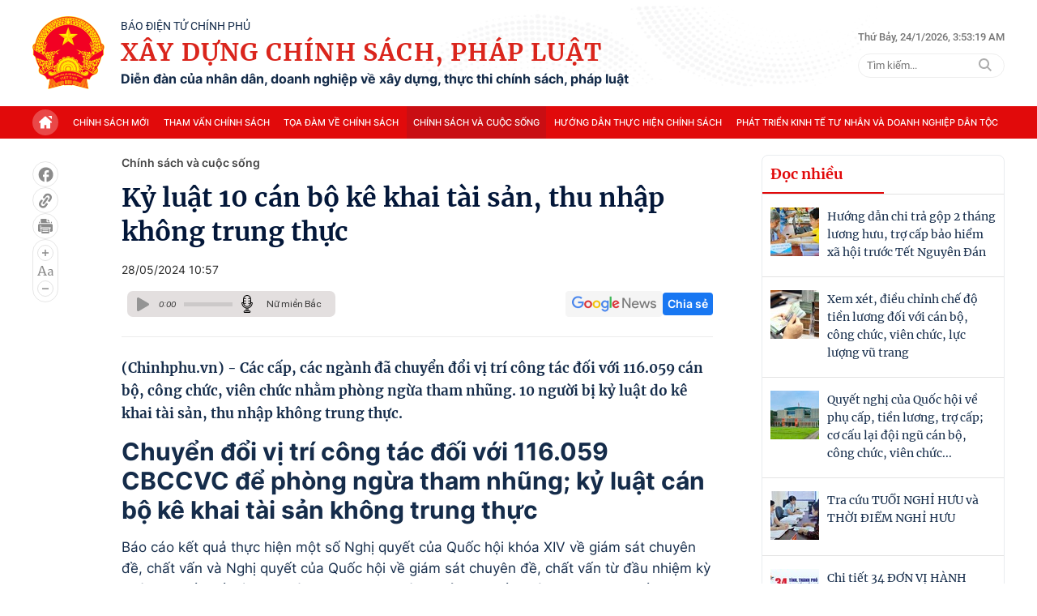

--- FILE ---
content_type: text/html; charset=utf-8
request_url: https://xaydungchinhsach.chinhphu.vn/ky-luat-10-can-bo-ke-khai-tai-san-thu-nhap-khong-trung-thuc-119240528110211266.htm
body_size: 78323
content:

<!DOCTYPE html>
<html lang="vi">
<head>
    <!-- Robots -->
    <meta name="googlebot" content="noarchive" />
    <meta name="robots" content="max-image-preview:large,index,follow,all" />

    <title>Kỷ luật 10 cán bộ kê khai tài sản, thu nhập không trung thực</title>
    <meta name="description" content=" Các cấp, các ngành đã chuyển đổi vị trí công tác đối với 116.059 cán bộ, công chức, viên chức nhằm phòng ngừa tham nhũng. 10 người bị kỷ luật do kê khai tài sản, thu nhập không trung thực." />
	<meta name="keywords" content="thanh tra, Thanh tra Chính phủ, Chính phủ, Tham nhũng" />
	<meta name="news_keywords" content="thanh tra, Thanh tra Chính phủ, Chính phủ, Tham nhũng" />
	<meta property="og:title" content="Kỷ luật 10 c&#225;n bộ k&#234; khai t&#224;i sản, thu nhập kh&#244;ng trung thực" />
	<meta property="og:description" content=" C&#225;c cấp, c&#225;c ng&#224;nh đ&#227; chuyển đổi vị tr&#237; c&#244;ng t&#225;c đối với 116.059 c&#225;n bộ, c&#244;ng chức, vi&#234;n chức nhằm ph&#242;ng ngừa tham nhũng. 10 người bị kỷ luật do k&#234; khai t&#224;i sản, thu nhập kh&#244;ng trung thực." />


    <meta name="author" content="xaydungchinhsach.chinhphu.vn" />
    <meta name="copyright" content="&#xA9; C&#x1ED5;ng Th&#xF4;ng tin &#x111;i&#x1EC7;n t&#x1EED; Ch&#xED;nh ph&#x1EE7;" />

    <!-- Open Graph data -->
        <meta property="og:type" content="website" />
    <meta property="og:site_name" content="xaydungchinhsach.chinhphu.vn" />
    <meta property="og:rich_attachment" content="true" />
    <meta property="og:url" content="https://xaydungchinhsach.chinhphu.vn/ky-luat-10-can-bo-ke-khai-tai-san-thu-nhap-khong-trung-thuc-119240528110211266.htm" />
        <meta property="og:image" content="https://xdcs.cdnchinhphu.vn/zoom/600_315/446259493575335936/2024/5/28/vbpl7205e-17168653649271387585643-0-0-408-653-crop-17168688664821680682964.jpg" />
        <meta property="og:image:type" content="image/jpg" />
    <meta property="og:image:width" content="600" />
    <meta property="og:image:height" content="315" />

        <meta property="article:published_time" content="2024-05-28T10:57:00&#x2B;07:00" />
        <meta property="article:modified_time" content="2024-05-28T11:04:00&#x2B;07:00" />
        <link rel="canonical" href="https://xaydungchinhsach.chinhphu.vn/ky-luat-10-can-bo-ke-khai-tai-san-thu-nhap-khong-trung-thuc-119240528110211266.htm" />

    <!-- GOOGLE SEARCH STRUCTURED DATA FOR ARTICLE -->
                            <script type="application/ld+json">
                                {
                                    "@context": "http://schema.org",
                                    "@type": "NewsArticle",
                                    "mainEntityOfPage":{
                                        "@type":"WebPage",
                                        "@id":"https://xaydungchinhsach.chinhphu.vn/ky-luat-10-can-bo-ke-khai-tai-san-thu-nhap-khong-trung-thuc-119240528110211266.htm"
                                    },
                                    "headline": "Kỷ luật 10 c&#225;n bộ k&#234; khai t&#224;i sản, thu nhập kh&#244;ng trung thực",
                                    "description": " C&#225;c cấp, c&#225;c ng&#224;nh đ&#227; chuyển đổi vị tr&#237; c&#244;ng t&#225;c đối với 116.059 c&#225;n bộ, c&#244;ng chức, vi&#234;n chức nhằm ph&#242;ng ngừa tham nhũng. 10 người bị kỷ luật do k&#234; khai t&#224;i sản, thu nhập kh&#244;ng trung thực.",
                                    "image": {
                                        "@type": "ImageObject",
                                        "url": "https://xdcs.cdnchinhphu.vn/zoom/600_315/446259493575335936/2024/5/28/vbpl7205e-17168653649271387585643-0-0-408-653-crop-17168688664821680682964.jpg",
                                        "width" : 600,
                                        "height" : 315
                                    },
                                    "datePublished": "2024-05-28T10:57:00+07:00",
                                    "dateModified": "2024-05-28T11:04:00+07:00",
                                    "author": {
                                        "@type": "Person",
                                        "name": ""
                                    },
                                    "publisher": {
                                        "@type": "Organization",
                                        "name": "xaydungchinhsach.chinhphu.vn",
                                        "logo": {
                                            "@type": "ImageObject",
                                            "url": "https://static.mediacdn.vn/baochinhphu/image/logo.png",
                                            "width": 60,
                                            "height": 60
                                        }
                                    }
                                }
                            </script><!-- GOOGLE BREADCRUMB STRUCTURED DATA -->
                    <script type="application/ld+json">
                        {
                            "@context": "http://schema.org",
                            "@type": "BreadcrumbList",
                            "itemListElement": [
                                {
                                    "@type": "ListItem",
                                    "position": 1,
                                    "item": {
                                        "@id": "https://xaydungchinhsach.chinhphu.vn",
                                        "name": "Trang chủ"
                                    }
                                },{
                                    "@type": "ListItem",
                                    "position": 2,
                                    "item": {
                                        "@id": "https://xaydungchinhsach.chinhphu.vn/chinh-sach-va-cuoc-song.htm",
                                        "name": "Ch&#237;nh s&#225;ch v&#224; cuộc sống"
                                    }
                                }            
                            ]
                        }
                    </script><script type="application/ld+json">
            {
                "@context": "http://schema.org",
                "@type": "Organization",
                    "name":"xaydungchinhsach.chinhphu.vn", 
                    "url": "https://xaydungchinhsach.chinhphu.vn",
                                "logo": "https://static.mediacdn.vn/baochinhphu/image/logo.png", 
                    "email": "mailto:",
                    "sameAs":[],
     
                "contactPoint": [{
                    "@type": "ContactPoint",
                    "telephone": "080.43162",
                    "contactType": "customer service"
                    }],
                "address": {
                "@type": "PostalAddress",
                "addressLocality": "Ba Đình",
                "addressRegion": "Hà Nội",
                "addressCountry": "Việt Nam",
                "postalCode":"100000",
                "streetAddress": "16 Lê Hồng Phong - Ba Đình - Hà Nội"
                }
                }
                </script>

    <!-- DNS PREFETCH -->
    <meta http-equiv="x-dns-prefetch-control" content="on" />
    <link rel="dns-prefetch" href="https://static.mediacdn.vn/">
    <link rel="dns-prefetch" href="https://xdcs.cdnchinhphu.vn">
    <link rel="dns-prefetch" href="https://videothumbs.mediacdn.vn/">
    <link rel="dns-prefetch" href="https://videothumbs-ext.mediacdn.vn/">

    <!-- DESKTOP LIVE HEADER CONFIG -->
        <meta name="google-site-verification" content="7eYWuScqnr8gb0mN5uTckSdfeXV7mG-g6xGRSR_CH2k" />

    <!-- FAVICON -->
    <link rel="shortcut icon" href="https://static.mediacdn.vn/baochinhphu/image/favicon1.png" type="image/x-icon" />
    <meta name="GENERATOR" content="https://xaydungchinhsach.chinhphu.vn" />

    <meta http-equiv="Content-Type" content="text/html; charset=utf-8" />
    <meta http-equiv="refresh" content="3600" />
    <meta http-equiv="audience" content="General">
    <meta http-equiv="content-language" content="vi" />
    <meta name="revisit-after" content="1 days">

    <!-- PAGE CONFIG -->
    
<meta name="format-detection" content="telephone=no" />
<meta name="format-detection" content="address=no" />


<script nonce="sclotusinnline" type="text/javascript">
    var _ADM_Channel = '%2fchinh-sach-va-cuoc-song%2fdetail%2f';
</script>
<script nonce="sclotusinnline">
        function getMeta(t) { let e = document.getElementsByTagName("meta"); for (let n = 0; n < e.length; n++)if (e[n].getAttribute("name") === t) return e[n].getAttribute("content"); return "" }
    function loadJsAsync(jsLink, callback, crossorigin, integrity) {
        var scriptEl = document.createElement("script");
        scriptEl.type = "text/javascript";
        scriptEl.async = true;
        if (typeof callback == "function") {
            scriptEl.onreadystatechange = scriptEl.onload = function () {
                callback();
            };
        }
        if (typeof crossorigin != "undefined" && crossorigin != "")
            scriptEl.crossOrigin = 'anonymous';
        if (typeof integrity != "undefined" && integrity != "")
            scriptEl.setAttribute('integrity', integrity);

        scriptEl.src = jsLink;
        // if (typeof callbackEr != "undefined") {
        //     scriptEl.setAttribute('onerror', callbackEr);
        // }
        if (scriptEl) {
            var _scripts = document.getElementsByTagName("script");
            var checkappend = false;
            for (var i = 0; i < _scripts.length; i++) {
                if (_scripts[i].src == jsLink)
                    checkappend = true
            }
            if (!checkappend) {
                var head = document.getElementsByTagName('head')[0];
                head.appendChild(scriptEl);
            }
        }
    }
    var hdUserAgent = getMeta("uc:useragent");
    var isNotAllowAds = hdUserAgent.includes("not-allow-ads");
    // var isNotAllowAds = false;
    var __ADMPolyNonce = true;
</script>
<script nonce="sclotusinnline">
    var pageSettings = {
        DomainAPI: "https://s.chinhphu.vn",
        Domain: "https://xaydungchinhsach.chinhphu.vn",
        sharefbApiDomain: "https://sharefb.cnnd.vn",
        videoplayer: "https://vcplayer.mediacdn.vn",
        VideoToken: "[base64]",
        ajaxDomain: "https://hotroapi.baochinhphu.vn",
        commentSiteName: "",
        allowComment: "false",
        thumbDomain: "https://xdcs.cdnchinhphu.vn",
        fb_appid: "",
        siteId: "119",
        DomainApiVote: "https://s.chinhphu.vn"
    }
</script>

    <!-- Admicro Tag Manager -->
<script nonce="sclotusinnline">
    if (!isNotAllowAds) {
        (function (a, b, d, c, e) {
            a[c] = a[c] || [];
            a[c].push({ "atm.start": (new Date).getTime(), event: "atm.js" });
            a = b.getElementsByTagName(d)[0]; b = b.createElement(d); b.async = !0;
            b.src = "//deqik.com/tag/corejs/" + e + ".js"; a.parentNode.insertBefore(b, a)
        })(window, document, "script", "atmDataLayer", "ATMOZPE73U5SN");
    }
</script>
<!-- End Admicro Tag Manager -->
    

    <style>
        @font-face { font-family: swiper-icons; src: url('data:application/font-woff;charset=utf-8;base64, [base64]//wADZ2x5ZgAAAywAAADMAAAD2MHtryVoZWFkAAABbAAAADAAAAA2E2+eoWhoZWEAAAGcAAAAHwAAACQC9gDzaG10eAAAAigAAAAZAAAArgJkABFsb2NhAAAC0AAAAFoAAABaFQAUGG1heHAAAAG8AAAAHwAAACAAcABAbmFtZQAAA/gAAAE5AAACXvFdBwlwb3N0AAAFNAAAAGIAAACE5s74hXjaY2BkYGAAYpf5Hu/j+W2+MnAzMYDAzaX6QjD6/4//Bxj5GA8AuRwMYGkAPywL13jaY2BkYGA88P8Agx4j+/8fQDYfA1AEBWgDAIB2BOoAeNpjYGRgYNBh4GdgYgABEMnIABJzYNADCQAACWgAsQB42mNgYfzCOIGBlYGB0YcxjYGBwR1Kf2WQZGhhYGBiYGVmgAFGBiQQkOaawtDAoMBQxXjg/wEGPcYDDA4wNUA2CCgwsAAAO4EL6gAAeNpj2M0gyAACqxgGNWBkZ2D4/wMA+xkDdgAAAHjaY2BgYGaAYBkGRgYQiAHyGMF8FgYHIM3DwMHABGQrMOgyWDLEM1T9/w8UBfEMgLzE////P/5//f/V/xv+r4eaAAeMbAxwIUYmIMHEgKYAYjUcsDAwsLKxc3BycfPw8jEQA/[base64]/uznmfPFBNODM2K7MTQ45YEAZqGP81AmGGcF3iPqOop0r1SPTaTbVkfUe4HXj97wYE+yNwWYxwWu4v1ugWHgo3S1XdZEVqWM7ET0cfnLGxWfkgR42o2PvWrDMBSFj/IHLaF0zKjRgdiVMwScNRAoWUoH78Y2icB/yIY09An6AH2Bdu/UB+yxopYshQiEvnvu0dURgDt8QeC8PDw7Fpji3fEA4z/PEJ6YOB5hKh4dj3EvXhxPqH/SKUY3rJ7srZ4FZnh1PMAtPhwP6fl2PMJMPDgeQ4rY8YT6Gzao0eAEA409DuggmTnFnOcSCiEiLMgxCiTI6Cq5DZUd3Qmp10vO0LaLTd2cjN4fOumlc7lUYbSQcZFkutRG7g6JKZKy0RmdLY680CDnEJ+UMkpFFe1RN7nxdVpXrC4aTtnaurOnYercZg2YVmLN/d/gczfEimrE/fs/bOuq29Zmn8tloORaXgZgGa78yO9/cnXm2BpaGvq25Dv9S4E9+5SIc9PqupJKhYFSSl47+Qcr1mYNAAAAeNptw0cKwkAAAMDZJA8Q7OUJvkLsPfZ6zFVERPy8qHh2YER+3i/BP83vIBLLySsoKimrqKqpa2hp6+jq6RsYGhmbmJqZSy0sraxtbO3sHRydnEMU4uR6yx7JJXveP7WrDycAAAAAAAH//wACeNpjYGRgYOABYhkgZgJCZgZNBkYGLQZtIJsFLMYAAAw3ALgAeNolizEKgDAQBCchRbC2sFER0YD6qVQiBCv/H9ezGI6Z5XBAw8CBK/m5iQQVauVbXLnOrMZv2oLdKFa8Pjuru2hJzGabmOSLzNMzvutpB3N42mNgZGBg4GKQYzBhYMxJLMlj4GBgAYow/P/PAJJhLM6sSoWKfWCAAwDAjgbRAAB42mNgYGBkAIIbCZo5IPrmUn0hGA0AO8EFTQAA'); font-weight: 400; font-style: normal }
        :root { --swiper-theme-color: #007aff }
        .swiper { margin-left: auto; margin-right: auto; position: relative; overflow: hidden; list-style: none; padding: 0; z-index: 1 }
        .swiper-vertical > .swiper-wrapper { flex-direction: column }
        .swiper-wrapper { position: relative; width: 100%; height: 100%; z-index: 1; display: flex; transition-property: transform; box-sizing: content-box }
        .swiper-android .swiper-slide, .swiper-wrapper { transform: translate3d(0,0,0) }
        .swiper-pointer-events { touch-action: pan-y }
        .swiper-pointer-events.swiper-vertical { touch-action: pan-x }
        .swiper-slide { flex-shrink: 0; width: 100%; height: 100%; position: relative; transition-property: transform }
        .swiper-slide-invisible-blank { visibility: hidden }
        .swiper-autoheight, .swiper-autoheight .swiper-slide { height: auto }
        .swiper-autoheight .swiper-wrapper { align-items: flex-start; transition-property: transform,height }
        .swiper-backface-hidden .swiper-slide { transform: translateZ(0); -webkit-backface-visibility: hidden; backface-visibility: hidden }
        .swiper-3d, .swiper-3d.swiper-css-mode .swiper-wrapper { perspective: 1200px }
        .swiper-3d .swiper-cube-shadow, .swiper-3d .swiper-slide, .swiper-3d .swiper-slide-shadow, .swiper-3d .swiper-slide-shadow-bottom, .swiper-3d .swiper-slide-shadow-left, .swiper-3d .swiper-slide-shadow-right, .swiper-3d .swiper-slide-shadow-top, .swiper-3d .swiper-wrapper { transform-style: preserve-3d }
        .swiper-3d .swiper-slide-shadow, .swiper-3d .swiper-slide-shadow-bottom, .swiper-3d .swiper-slide-shadow-left, .swiper-3d .swiper-slide-shadow-right, .swiper-3d .swiper-slide-shadow-top { position: absolute; left: 0; top: 0; width: 100%; height: 100%; pointer-events: none; z-index: 10 }
        .swiper-3d .swiper-slide-shadow { background: rgba(0,0,0,.15) }
        .swiper-3d .swiper-slide-shadow-left { background-image: linear-gradient(to left,rgba(0,0,0,.5),rgba(0,0,0,0)) }
        .swiper-3d .swiper-slide-shadow-right { background-image: linear-gradient(to right,rgba(0,0,0,.5),rgba(0,0,0,0)) }
        .swiper-3d .swiper-slide-shadow-top { background-image: linear-gradient(to top,rgba(0,0,0,.5),rgba(0,0,0,0)) }
        .swiper-3d .swiper-slide-shadow-bottom { background-image: linear-gradient(to bottom,rgba(0,0,0,.5),rgba(0,0,0,0)) }
        .swiper-css-mode > .swiper-wrapper { overflow: auto; scrollbar-width: none; -ms-overflow-style: none }
        .swiper-css-mode > .swiper-wrapper::-webkit-scrollbar { display: none }
        .swiper-css-mode > .swiper-wrapper > .swiper-slide { scroll-snap-align: start start }
        .swiper-horizontal.swiper-css-mode > .swiper-wrapper { scroll-snap-type: x mandatory }
        .swiper-vertical.swiper-css-mode > .swiper-wrapper { scroll-snap-type: y mandatory }
        .swiper-centered > .swiper-wrapper::before { content: ''; flex-shrink: 0; order: 9999 }
        .swiper-centered.swiper-horizontal > .swiper-wrapper > .swiper-slide:first-child { margin-inline-start: var(--swiper-centered-offset-before) }
        .swiper-centered.swiper-horizontal > .swiper-wrapper::before { height: 100%; min-height: 1px; width: var(--swiper-centered-offset-after) }
        .swiper-centered.swiper-vertical > .swiper-wrapper > .swiper-slide:first-child { margin-block-start: var(--swiper-centered-offset-before) }
        .swiper-centered.swiper-vertical > .swiper-wrapper::before { width: 100%; min-width: 1px; height: var(--swiper-centered-offset-after) }
        .swiper-centered > .swiper-wrapper > .swiper-slide { scroll-snap-align: center center }
        .swiper-virtual .swiper-slide { -webkit-backface-visibility: hidden; transform: translateZ(0) }
        .swiper-virtual.swiper-css-mode .swiper-wrapper::after { content: ''; position: absolute; left: 0; top: 0; pointer-events: none }
        .swiper-virtual.swiper-css-mode.swiper-horizontal .swiper-wrapper::after { height: 1px; width: var(--swiper-virtual-size) }
        .swiper-virtual.swiper-css-mode.swiper-vertical .swiper-wrapper::after { width: 1px; height: var(--swiper-virtual-size) }
        :root { --swiper-navigation-size: 44px }
        .swiper-button-next, .swiper-button-prev { position: absolute; top: 50%; width: calc(var(--swiper-navigation-size)/44*27); height: var(--swiper-navigation-size); margin-top: calc(0px - (var(--swiper-navigation-size)/2)); z-index: 10; cursor: pointer; display: flex; align-items: center; justify-content: center; color: var(--swiper-navigation-color,var(--swiper-theme-color)) }
        .swiper-button-next.swiper-button-disabled, .swiper-button-prev.swiper-button-disabled { opacity: .35; cursor: auto; pointer-events: none }
        .swiper-button-next.swiper-button-hidden, .swiper-button-prev.swiper-button-hidden { opacity: 0; cursor: auto; pointer-events: none }
        .swiper-navigation-disabled .swiper-button-next, .swiper-navigation-disabled .swiper-button-prev { display: none !important }
        .swiper-button-next:after, .swiper-button-prev:after { font-family: swiper-icons; font-size: var(--swiper-navigation-size); text-transform: none !important; letter-spacing: 0; font-variant: initial; line-height: 1 }
        .swiper-button-prev, .swiper-rtl .swiper-button-next { left: 10px; right: auto }
        .swiper-button-prev:after, .swiper-rtl .swiper-button-next:after { content: 'prev' }
        .swiper-button-next, .swiper-rtl .swiper-button-prev { right: 10px; left: auto }
        .swiper-button-next:after, .swiper-rtl .swiper-button-prev:after { content: 'next' }
        .swiper-button-lock { display: none }
        .swiper-pagination { position: absolute; text-align: center; transition: .3s opacity; transform: translate3d(0,0,0); z-index: 10 }
        .swiper-pagination.swiper-pagination-hidden { opacity: 0 }
        .swiper-pagination-disabled > .swiper-pagination, .swiper-pagination.swiper-pagination-disabled { display: none !important }
        .swiper-horizontal > .swiper-pagination-bullets, .swiper-pagination-bullets.swiper-pagination-horizontal, .swiper-pagination-custom, .swiper-pagination-fraction { bottom: 10px; left: 0; width: 100% }
        .swiper-pagination-bullets-dynamic { overflow: hidden; font-size: 0 }
        .swiper-pagination-bullets-dynamic .swiper-pagination-bullet { transform: scale(.33); position: relative }
        .swiper-pagination-bullets-dynamic .swiper-pagination-bullet-active { transform: scale(1) }
        .swiper-pagination-bullets-dynamic .swiper-pagination-bullet-active-main { transform: scale(1) }
        .swiper-pagination-bullets-dynamic .swiper-pagination-bullet-active-prev { transform: scale(.66) }
        .swiper-pagination-bullets-dynamic .swiper-pagination-bullet-active-prev-prev { transform: scale(.33) }
        .swiper-pagination-bullets-dynamic .swiper-pagination-bullet-active-next { transform: scale(.66) }
        .swiper-pagination-bullets-dynamic .swiper-pagination-bullet-active-next-next { transform: scale(.33) }
        .swiper-pagination-bullet { width: var(--swiper-pagination-bullet-width,var(--swiper-pagination-bullet-size,8px)); height: var(--swiper-pagination-bullet-height,var(--swiper-pagination-bullet-size,8px)); display: inline-block; border-radius: 50%; background: var(--swiper-pagination-bullet-inactive-color,#000); opacity: var(--swiper-pagination-bullet-inactive-opacity,.2) }
        button.swiper-pagination-bullet { border: 0; margin: 0; padding: 0; box-shadow: none; -webkit-appearance: none; appearance: none }
        .swiper-pagination-clickable .swiper-pagination-bullet { cursor: pointer }
        .swiper-pagination-bullet:only-child { display: none !important }
        .swiper-pagination-bullet-active { opacity: var(--swiper-pagination-bullet-opacity,1); background: var(--swiper-pagination-color,var(--swiper-theme-color)) }
        .swiper-pagination-vertical.swiper-pagination-bullets, .swiper-vertical > .swiper-pagination-bullets { right: 10px; top: 50%; transform: translate3d(0,-50%,0) }
        .swiper-pagination-vertical.swiper-pagination-bullets .swiper-pagination-bullet, .swiper-vertical > .swiper-pagination-bullets .swiper-pagination-bullet { margin: var(--swiper-pagination-bullet-vertical-gap,6px) 0; display: block }
        .swiper-pagination-vertical.swiper-pagination-bullets.swiper-pagination-bullets-dynamic, .swiper-vertical > .swiper-pagination-bullets.swiper-pagination-bullets-dynamic { top: 50%; transform: translateY(-50%); width: 8px }
        .swiper-pagination-vertical.swiper-pagination-bullets.swiper-pagination-bullets-dynamic .swiper-pagination-bullet, .swiper-vertical > .swiper-pagination-bullets.swiper-pagination-bullets-dynamic .swiper-pagination-bullet { display: inline-block; transition: .2s transform,.2s top }
        .swiper-horizontal > .swiper-pagination-bullets .swiper-pagination-bullet, .swiper-pagination-horizontal.swiper-pagination-bullets .swiper-pagination-bullet { margin: 0 var(--swiper-pagination-bullet-horizontal-gap,4px) }
        .swiper-horizontal > .swiper-pagination-bullets.swiper-pagination-bullets-dynamic, .swiper-pagination-horizontal.swiper-pagination-bullets.swiper-pagination-bullets-dynamic { left: 50%; transform: translateX(-50%); white-space: nowrap }
        .swiper-horizontal > .swiper-pagination-bullets.swiper-pagination-bullets-dynamic .swiper-pagination-bullet, .swiper-pagination-horizontal.swiper-pagination-bullets.swiper-pagination-bullets-dynamic .swiper-pagination-bullet { transition: .2s transform,.2s left }
        .swiper-horizontal.swiper-rtl > .swiper-pagination-bullets-dynamic .swiper-pagination-bullet { transition: .2s transform,.2s right }
        .swiper-pagination-progressbar { background: rgba(0,0,0,.25); position: absolute }
        .swiper-pagination-progressbar .swiper-pagination-progressbar-fill { background: var(--swiper-pagination-color,var(--swiper-theme-color)); position: absolute; left: 0; top: 0; width: 100%; height: 100%; transform: scale(0); transform-origin: left top }
        .swiper-rtl .swiper-pagination-progressbar .swiper-pagination-progressbar-fill { transform-origin: right top }
        .swiper-horizontal > .swiper-pagination-progressbar, .swiper-pagination-progressbar.swiper-pagination-horizontal, .swiper-pagination-progressbar.swiper-pagination-vertical.swiper-pagination-progressbar-opposite, .swiper-vertical > .swiper-pagination-progressbar.swiper-pagination-progressbar-opposite { width: 100%; height: 4px; left: 0; top: 0 }
        .swiper-horizontal > .swiper-pagination-progressbar.swiper-pagination-progressbar-opposite, .swiper-pagination-progressbar.swiper-pagination-horizontal.swiper-pagination-progressbar-opposite, .swiper-pagination-progressbar.swiper-pagination-vertical, .swiper-vertical > .swiper-pagination-progressbar { width: 4px; height: 100%; left: 0; top: 0 }
        .swiper-pagination-lock { display: none }
        .swiper-scrollbar { border-radius: 10px; position: relative; -ms-touch-action: none; background: rgba(0,0,0,.1) }
        .swiper-scrollbar-disabled > .swiper-scrollbar, .swiper-scrollbar.swiper-scrollbar-disabled { display: none !important }
        .swiper-horizontal > .swiper-scrollbar { position: absolute; left: 1%; bottom: 3px; z-index: 50; height: 5px; width: 98% }
        .swiper-vertical > .swiper-scrollbar { position: absolute; right: 3px; top: 1%; z-index: 50; width: 5px; height: 98% }
        .swiper-scrollbar-drag { height: 100%; width: 100%; position: relative; background: rgba(0,0,0,.5); border-radius: 10px; left: 0; top: 0 }
        .swiper-scrollbar-cursor-drag { cursor: move }
        .swiper-scrollbar-lock { display: none }
        .swiper-zoom-container { width: 100%; height: 100%; display: flex; justify-content: center; align-items: center; text-align: center }
        .swiper-zoom-container > canvas, .swiper-zoom-container > img, .swiper-zoom-container > svg { max-width: 100%; max-height: 100%; object-fit: contain }
        .swiper-slide-zoomed { cursor: move }
        .swiper-lazy-preloader { width: 42px; height: 42px; position: absolute; left: 50%; top: 50%; margin-left: -21px; margin-top: -21px; z-index: 10; transform-origin: 50%; box-sizing: border-box; border: 4px solid var(--swiper-preloader-color,var(--swiper-theme-color)); border-radius: 50%; border-top-color: transparent }
        .swiper-watch-progress .swiper-slide-visible .swiper-lazy-preloader, .swiper:not(.swiper-watch-progress) .swiper-lazy-preloader { animation: swiper-preloader-spin 1s infinite linear }
        .swiper-lazy-preloader-white { --swiper-preloader-color: #fff }
        .swiper-lazy-preloader-black { --swiper-preloader-color: #000 }
        @keyframes swiper-preloader-spin {
            0% { transform: rotate(0deg) }
            100% { transform: rotate(360deg) }
        }
        .swiper .swiper-notification { position: absolute; left: 0; top: 0; pointer-events: none; opacity: 0; z-index: -1000 }
        .swiper-free-mode > .swiper-wrapper { transition-timing-function: ease-out; margin: 0 auto }
        .swiper-grid > .swiper-wrapper { flex-wrap: wrap }
        .swiper-grid-column > .swiper-wrapper { flex-wrap: wrap; flex-direction: column }
        .swiper-fade.swiper-free-mode .swiper-slide { transition-timing-function: ease-out }
        .swiper-fade .swiper-slide { pointer-events: none; transition-property: opacity }
        .swiper-fade .swiper-slide .swiper-slide { pointer-events: none }
        .swiper-fade .swiper-slide-active, .swiper-fade .swiper-slide-active .swiper-slide-active { pointer-events: auto }
        .swiper-cube { overflow: visible }
        .swiper-cube .swiper-slide { pointer-events: none; -webkit-backface-visibility: hidden; backface-visibility: hidden; z-index: 1; visibility: hidden; transform-origin: 0 0; width: 100%; height: 100% }
        .swiper-cube .swiper-slide .swiper-slide { pointer-events: none }
        .swiper-cube.swiper-rtl .swiper-slide { transform-origin: 100% 0 }
        .swiper-cube .swiper-slide-active, .swiper-cube .swiper-slide-active .swiper-slide-active { pointer-events: auto }
        .swiper-cube .swiper-slide-active, .swiper-cube .swiper-slide-next, .swiper-cube .swiper-slide-next + .swiper-slide, .swiper-cube .swiper-slide-prev { pointer-events: auto; visibility: visible }
        .swiper-cube .swiper-slide-shadow-bottom, .swiper-cube .swiper-slide-shadow-left, .swiper-cube .swiper-slide-shadow-right, .swiper-cube .swiper-slide-shadow-top { z-index: 0; -webkit-backface-visibility: hidden; backface-visibility: hidden }
        .swiper-cube .swiper-cube-shadow { position: absolute; left: 0; bottom: 0; width: 100%; height: 100%; opacity: .6; z-index: 0 }
        .swiper-cube .swiper-cube-shadow:before { content: ''; background: #000; position: absolute; left: 0; top: 0; bottom: 0; right: 0; filter: blur(50px) }
        .swiper-flip { overflow: visible }
        .swiper-flip .swiper-slide { pointer-events: none; -webkit-backface-visibility: hidden; backface-visibility: hidden; z-index: 1 }
        .swiper-flip .swiper-slide .swiper-slide { pointer-events: none }
        .swiper-flip .swiper-slide-active, .swiper-flip .swiper-slide-active .swiper-slide-active { pointer-events: auto }
        .swiper-flip .swiper-slide-shadow-bottom, .swiper-flip .swiper-slide-shadow-left, .swiper-flip .swiper-slide-shadow-right, .swiper-flip .swiper-slide-shadow-top { z-index: 0; -webkit-backface-visibility: hidden; backface-visibility: hidden }
        .swiper-creative .swiper-slide { -webkit-backface-visibility: hidden; backface-visibility: hidden; overflow: hidden; transition-property: transform,opacity,height }
        .swiper-cards { overflow: visible }
        .swiper-cards .swiper-slide { transform-origin: center bottom; -webkit-backface-visibility: hidden; backface-visibility: hidden; overflow: hidden }
        body { font-family: SF Pro Display; font-size: 14px; line-height: 20px; color: #333; -webkit-animation-duration: .1s; -webkit-animation-name: fontfix; -webkit-animation-iteration-count: 1; -webkit-animation-timing-function: linear; -webkit-animation-delay: .1s; -webkit-tap-highlight-color: transparent; margin: 0; min-width: 1230px }
        .container { width: 1230px; margin-right: auto; margin-left: auto; padding-left: 15px; padding-right: 15px }
        * { -webkit-font-smoothing: antialiased; -moz-osx-font-smoothing: grayscale; text-rendering: geometricPrecision }
        *, ::after, ::before { box-sizing: border-box }
        ul { padding: 0; margin: 0; list-style: none }
        a { text-decoration: none; color: #666; outline: 0 }
        a:hover { text-decoration: none }
        p { margin: 0 }
        h1, h2, h3 { margin: 0 }
        img { max-width: 100%; height: 100%; display: block; image-rendering: -webkit-optimize-contrast; color: transparent }
        input, textarea, select, a { outline: 0 }
        .icon { display: flex }
        .w830 { width: 830px; margin: 0 auto }
        .mb { margin-bottom: 44px }
        .mb32 { margin-bottom: 32px }
        .hidden { display: none !important }
        .img-resize { display: block; position: relative; height: max-content }
        .img-resize:before { padding-bottom: 62.5%; content: ""; display: block }
        .img-resize img { position: absolute; top: 0; left: 0; width: 100%; height: 100%; bottom: 0; margin: auto; background-size: cover; background-position: center; object-fit: cover }
        .img-square { display: block; position: relative; height: max-content }
        .img-square:before { padding-bottom: 133.33%; content: ""; display: block }
        .img-square img { position: absolute; top: 0; left: 0; width: 100%; height: 100%; bottom: 0; margin: auto; background-size: cover; background-position: center; object-fit: cover }
        .iframe-resize { display: block; position: relative; height: max-content }
        .iframe-resize:before { padding-bottom: 56.25%; content: ""; display: block }
        .iframe-resize .iframe { position: absolute; top: 0; left: 0; width: 100%; height: 100% }
        .header__top { background: url("https://static.mediacdn.vn/XayDungChinhSachPhapLuat/web/images/bg-header.png"),no-repeat; background-position: top center; background-size: cover; background-repeat: no-repeat }
        .header__top .flex-header-top { display: flex; justify-content: space-between; padding: 20px 0; align-items: center }
        .header__top .flex-header-top .flex-logo { display: flex; justify-content: center; align-items: center }
        .header__top .flex-header-top .flex-logo .header-logo img { width: 89px; height: auto }
        .header__top .flex-header-top .flex-logo .header-logo-content { margin-left: 20px }
        .header__top .flex-header-top .flex-logo .header-logo-content .header-logo-text-small { font-family: Roboto; font-size: 14px; font-weight: 400; line-height: 16px; text-align: left; color: #152c4a; text-transform: uppercase }
        .header__top .flex-header-top .flex-logo .header-logo-content .header-logo-text { font-family: Merriweather; font-size: 30px; font-weight: 700; line-height: 40px; letter-spacing: .04em; text-align: left; color: #da251c; padding: 4px 0; text-transform: uppercase }
        .header__top .flex-header-top .flex-logo .header-logo-content .header-logo-text-info { font-family: Inter; font-size: 16px; font-weight: 700; line-height: 19px; text-align: left; color: #152c4a }
        .header__top .flex-header-top .box-search { margin-left: 20px }
        .header__top .flex-header-top .box-search .box-search-top { display: flex; align-items: center; margin-bottom: 11px }
        .header__top .flex-header-top .box-search .box-search-top .text-sitemap { font-family: Roboto; font-size: 13px; font-weight: 500; line-height: 19.5px; text-align: left; color: #767676; padding-right: 12px; margin-right: 12px; border-right: 1px solid #bdbdbd }
        .header__top .flex-header-top .box-search .box-search-top .text-time { font-family: Roboto; font-size: 13px; font-weight: 500; line-height: 19.5px; text-align: left; color: #767676 }
        .header__top .flex-header-top .box-search .box-search-input { position: relative; width: 100% }
        .header__top .flex-header-top .box-search .box-search-input input { width: 100%; height: 30px; border-radius: 300px; background: #fff; border: 1px solid #eee; font-family: Roboto; font-size: 13px; font-weight: 400; line-height: 12px; text-align: left; color: #757575; padding: 0 10px }
        .header__top .flex-header-top .box-search .box-search-input .search { position: absolute; right: 11px; top: 50%; transform: translate(0,-50%); display: flex }
        .header__menu { display: flex; background: #e10a0b; min-width: 1230px }
        .header__menu .flex-menu { display: flex; align-items: center; justify-content: space-between; overflow-x: auto; scrollbar-width: thin }
        .header__menu .flex-menu::-webkit-scrollbar { width: 0 }
        .header__menu .flex-menu::-webkit-scrollbar-track { background: transparent }
        .header__menu .flex-menu::-webkit-scrollbar-thumb { background: transparent }
        .header__menu .flex-menu .menu-icon { margin-right: 8px; display: flex }
        .header__menu .flex-menu .item-menu { font-family: Inter; font-size: 12px; font-weight: 500; line-height: 18px; text-align: left; color: #fff; padding: 11px 8px; text-transform: uppercase; text-wrap: nowrap }
        .header.sticky_header .header__menu { position: fixed; top: 0; left: 0; right: 0; z-index: 9 }
        .footer { margin-top: 30px; background: url("https://static.mediacdn.vn/XayDungChinhSachPhapLuat/web/images/bg-footer.png") no-repeat; background-size: cover; padding: 20px 0; background-position: center }
        .footer__menu .flex-menu { display: flex; align-items: center; justify-content: space-between; border-bottom: 1px solid rgba(30,30,30,.15); padding-bottom: 16px; margin-bottom: 24px }
        .footer__menu .flex-menu .menu-icon { display: flex }
        .footer__menu .flex-menu .item-menu { padding: 0 4px; font-family: Inter; font-size: 12px; font-weight: 500; line-height: 18px; text-align: left; color: #222; text-transform: uppercase }
        .footer__middle { display: flex; justify-content: space-between; border-bottom: 1px solid rgba(30,30,30,.15); padding-bottom: 24px; margin-bottom: 24px }
        .footer__middle .col-left { display: flex; gap: 20px }
        .footer__middle .col-left .logo { display: flex; height: 48px }
        .footer__middle .col-left .box-content-ft .title-name { font-family: Roboto; font-size: 18px; font-weight: 500; line-height: 22px; text-align: left; margin-bottom: 2px; text-transform: uppercase; color: #152c4a }
        .footer__middle .col-left .box-content-ft .tgd { font-family: Roboto; font-size: 14px; font-weight: 400; line-height: 25px; text-align: left; color: rgba(38,38,38,.8); margin-bottom: 8px }
        .footer__middle .col-left .box-content-ft .tgd .bold { font-weight: 500; color: #152c4a }
        .footer__middle .col-left .box-content-ft .des { font-family: Roboto; font-size: 14px; font-weight: 400; line-height: 25px; text-align: left; color: rgba(38,38,38,.8) }
        .footer__middle .col-left .box-content-ft .right-top { display: flex; align-items: center }
        .footer__middle .col-left .box-content-ft .right-top .text { display: block; font-family: Inter; font-size: 13px; font-weight: 400; line-height: 22px; text-align: left; color: rgba(38,38,38,.8); margin-right: 8px }
        .footer__middle .col-left .box-content-ft .right-top .list-icon { display: flex; gap: 12px; align-items: center }
        .footer__middle .col-right { width: 513px }
        .footer__middle .col-right .right-top { display: flex; align-items: center; margin-bottom: 16px }
        .footer__middle .col-right .right-top .text { display: block; font-family: Inter; font-size: 13px; font-weight: 400; line-height: 22px; text-align: left; color: rgba(38,38,38,.8); margin-right: 8px }
        .footer__middle .col-right .right-top .list-icon { display: flex; gap: 12px; align-items: center }
        .footer__middle .col-right .dow { display: block; font-family: Roboto; font-size: 13px; font-weight: 400; line-height: 15.23px; text-align: left; margin-bottom: 6px; color: rgba(38,38,38,.8) }
        .footer__middle .col-right .text-n { font-family: Roboto; font-size: 13px; font-weight: 500; line-height: 19px; text-align: left; text-transform: uppercase; color: #152c4a; margin-bottom: 12px; display: block }
        .footer__middle .col-right .des { font-family: Roboto; font-size: 14px; font-weight: 400; line-height: 25px; text-align: left; color: rgba(38,38,38,.8) }
        .footer__middle .col-right .flex-app { display: flex; gap: 10px }
        .footer__middle .col-right .flex-app .logo-app { display: flex }
        .footer__bottom { display: flex; flex-direction: column; gap: 4px }
        .footer__bottom .des { display: block; font-family: Roboto; font-size: 13px; font-weight: 400; line-height: 15.23px; text-align: center; color: rgba(38,38,38,.7) }
        .home__focus-hm { padding-top: 20px }
        .home__focus-hm .box-flex-focus { display: flex; height: fit-content; padding-bottom: 24px; margin-bottom: 24px; border-bottom: 1px solid #e9ecef }
        .home__focus-hm .box-flex-focus .box-right { padding-left: 20px; margin-left: 20px; border-left: 1px solid #e5e5e5; width: 320px; max-height: 590px; overflow-y: auto; scrollbar-width: thin }
        .home__focus-hm .box-flex-focus .box-right::-webkit-scrollbar { width: 4px }
        .home__focus-hm .box-flex-focus .box-right::-webkit-scrollbar-track { background: #e8e8e8 }
        .home__focus-hm .box-flex-focus .box-right::-webkit-scrollbar-thumb { background: #969696; border-radius: 300px }
        .home__list-tag-new .flex { display: flex; padding-bottom: 20px; margin-bottom: 20px; border-bottom: 1px solid #ebebeb }
        .home__list-tag-new .flex .list-tag-lable { display: flex; align-items: center; width: 100px }
        .home__list-tag-new .flex .list-tag-lable .lable { font-family: Inter; font-size: 16px; font-weight: 400; line-height: 22.4px; text-align: left; color: #e1090a; padding-left: 4px; text-wrap: nowrap }
        .home__list-tag-new .flex .wraper-list-tag { width: calc(100% - 116px); margin-left: 16px; display: flex; align-items: center }
        .home__list-tag-new .flex .wraper-list-tag .list-tag-button { margin-left: 28px; display: flex; align-items: center }
        .home__list-tag-new .flex .wraper-list-tag .list-tag-button .list-tag-button-prev { width: 24px; height: 24px; border: 1px solid #111; border-radius: 4px; display: flex; align-items: center; justify-content: center; cursor: pointer; margin-right: 8px }
        .home__list-tag-new .flex .wraper-list-tag .list-tag-button .list-tag-button-prev.swiper-button-disabled { border-color: #bcbcbc; cursor: default }
        .home__list-tag-new .flex .wraper-list-tag .list-tag-button .list-tag-button-prev.swiper-button-disabled svg path { fill: #bcbcbc }
        .home__list-tag-new .flex .wraper-list-tag .list-tag-button .list-tag-button-prev svg { transform: scale(-1) }
        .home__list-tag-new .flex .wraper-list-tag .list-tag-button .list-tag-button-next { width: 24px; height: 24px; border: 1px solid #111; border-radius: 4px; display: flex; align-items: center; justify-content: center; cursor: pointer }
        .home__list-tag-new .flex .wraper-list-tag .list-tag-button .list-tag-button-next.swiper-button-disabled { border-color: #bcbcbc; cursor: default }
        .home__list-tag-new .flex .wraper-list-tag .list-tag-button .list-tag-button-next.swiper-button-disabled svg path { fill: #bcbcbc }
        .home__list-tag-new .flex .wraper-list-tag .list-tag-sw .swiper-slide { width: 225px }
        .home__list-tag-new .flex .wraper-list-tag .list-tag-sw .swiper-slide .item-tag { padding: 4px 16px; height: 31px; display: flex; align-items: center; justify-content: center; margin-right: 16px; background: #f5f5f599; font-family: Roboto; font-size: 15px; font-weight: 400; line-height: 22.5px; letter-spacing: .02em; text-align: left; color: #292929; text-wrap: nowrap }
        .home__banner-home { margin-bottom: 40px }
        .home__banner-home .bg { height: 248.47px; background: #d9d9d9; width: 100% }
        .home__news-vertical { padding-bottom: 20px; border-bottom: 1px solid #e9ecef }
        .home__news-vertical.no-br-bt { padding-bottom: 0; border-bottom: 0 }
        .home__news-vertical .news-vertical-flex { display: grid; grid-template-columns: 900px auto }
        .home__news-vertical .news-vertical-flex .vertical-box-right .weather-box { margin-bottom: 40px; border-radius: 4px; padding: 18px 22px 12px 22px; background: url("https://static.mediacdn.vn/XayDungChinhSachPhapLuat/web/images/bg-weather-box.png"),no-repeat; background-size: cover }
        .home__news-vertical .news-vertical-flex .vertical-box-right .weather-box .weather-box-local { width: 100%; font-family: Inter; font-size: 24px; font-weight: 400; line-height: 33.6px; text-align: left; color: #f8f8f8; margin-bottom: 24px; background: transparent; border: 0 }
        .home__news-vertical .news-vertical-flex .vertical-box-right .weather-box .weather-box-local option { font-family: Inter; font-size: 16px; font-weight: 400; line-height: 22.4px; text-align: left; color: #292929 }
        .home__news-vertical .news-vertical-flex .vertical-box-right .weather-box .weather-box-midle { display: flex; align-items: center; justify-content: space-between }
        .home__news-vertical .news-vertical-flex .vertical-box-right .weather-box .weather-box-midle .detail-temperature { margin-top: 12px }
        .home__news-vertical .news-vertical-flex .vertical-box-right .weather-box .weather-box-midle .detail-temperature .temperature-now { font-family: Inter; font-size: 40px; font-weight: 700; line-height: 36.4px; text-align: left; color: #fff }
        .home__news-vertical .news-vertical-flex .vertical-box-right .weather-box .weather-box-midle .detail-temperature .temperature-range { font-family: Inter; font-size: 16px; font-weight: 400; line-height: 22.4px; text-align: left; color: #fff }
        .home__news-vertical .news-vertical-flex .vertical-box-right .weather-box .weather-box-midle .img-icon-weather { width: 100px; height: auto }
        .home__news-vertical .news-vertical-flex .vertical-box-right .weather-box .weather-content-text { width: 100%; font-family: Inter; font-size: 16px; font-weight: 400; line-height: 22.4px; text-align: left; color: #f8f8f8; border-radius: 4px; background: #ffffff30; text-align: center; margin-top: 35px; padding: 4px 0 }
        .home__news-vertical .news-vertical-flex .vertical-box-right .weather-box .list-weather-time { display: grid; grid-template-columns: repeat(7,1fr); gap: 10px; margin-top: 16px }
        .home__news-vertical .news-vertical-flex .vertical-box-right .weather-box .list-weather-time .item .day { font-family: Inter; font-size: 14px; font-weight: 400; line-height: 19.6px; text-align: left; color: #f8f8f8; margin-bottom: 8px }
        .home__news-vertical .news-vertical-flex .vertical-box-right .weather-box .list-weather-time .item img { width: 100%; height: auto; margin-bottom: 8px }
        .home__news-vertical .news-vertical-flex .vertical-box-right .weather-box .list-weather-time .item .temperature { font-family: Inter; font-size: 16px; font-weight: 400; line-height: 22.4px; text-align: left; color: #fff }
        .home__mews-focus-csm { margin-top: 40px }
        .home__mews-focus-csm .flex { display: grid; grid-template-columns: 860px auto; gap: 40px }
        .home__mews-focus-csm .flex .box-rigt { border: 1px solid #e3e3e3; border-radius: 8px; height: fit-content }
        .home__mews-focus-tv.mb-40 { margin-bottom: 40px }
        .home__mews-focus-tv .box-category-right { margin-top: 47px }
        .home__mews-focus-tv .flex .border-top { padding-top: 20px; margin-top: 40px; border-top: 1px solid #e9ecef; display: grid; grid-template-columns: 860px auto; gap: 40px }
        .home__mews-focus-tv .flex .border-top.no-border { border-top: 1px solid transparent }
        .home__mews-focus-tv .flex .box-rigt { border-radius: 8px; height: fit-content }
        .home__list-video-pt { background: url("https://static.mediacdn.vn/XayDungChinhSachPhapLuat/web/images/bg-list-video-pt.png") no-repeat; padding-bottom: 36px }
        .home__mews-focus-bt .mews-focus-bt-flex { margin-top: 40px; padding-top: 20px; border-top: 1px solid #e9ecef; display: grid; grid-template-columns: 860px auto; gap: 40px }
        .home__opinion-list .border-top { padding-top: 40px; margin-top: 40px; border-top: 1px solid #e9ecef }
        .home__opinion-list .opinion-lable { font-family: Merriweather; font-size: 18px; font-weight: 700; line-height: 23px; text-align: left; color: #000; margin-bottom: 24px; position: relative; text-transform: uppercase }
        .home__opinion-list .opinion-lable::before { content: ""; width: 50px; height: 3px; background: #e1090a; bottom: -3px; left: 0; position: absolute }
        .home__opinion-list .opinion-button { width: 100%; height: 38px; font-family: Inter; font-size: 16px; font-weight: 400; line-height: 22.4px; text-align: center; color: #858585; background: #f8f8f8; border-radius: 8px; flex: 1; display: flex; justify-content: center; align-items: center; margin-top: 15px }
        .home__opinion-list .table { border: 1px solid #e2e7ed }
        .home__opinion-list .table .row { display: flex; border-bottom: 1px solid #e2e7ed }
        .home__opinion-list .table .row:last-child { border-bottom: 0 }
        .home__opinion-list .table .row .view { width: 140px; border-left: 1px solid #e2e7ed; display: flex; align-items: center; justify-content: center }
        .home__opinion-list .table .row .nd { flex: 1; padding: 20px 15px }
        .home__opinion-list .table .row .nd .name { font-family: Roboto; font-size: 15px; font-weight: 400; line-height: 21px; text-align: left; color: #212529 }
        .home__opinion-list .table .row .btn { display: inline-flex; font-family: Roboto; font-size: 13px; font-weight: 400; line-height: 15.23px; text-align: center; gap: 4px; white-space: nowrap; color: #2f80ed }
        .home__opinion-list .table .row .btn .icon { width: 24px; height: 24px; display: flex }
        .cateRight-newsBox { border: 1px solid #fff1ca; padding-top: 10px; padding-left: 16px; padding-bottom: 10px; padding-right: 4px; background: url("https://static.mediacdn.vn/XayDungChinhSachPhapLuat/web/images/bg-probe.png") no-repeat; border-radius: 4px; position: sticky; top: 80px }
        .cateRight-newsBox.mt-40 { margin-top: 40px }
        .cateRight-newsBox .headingCate { font-family: Merriweather; font-size: 18px; font-weight: 700; line-height: 28px; text-align: left; color: #000; padding: 0 10px; border-left: 2px solid #e1090a; width: 100% }
        .cateRight-newsBox .VoteObjectBoxTitle { padding-top: 10px; margin-top: 10px; border-top: 1px solid #e6e6e6; margin-bottom: 16px }
        .cateRight-newsBox .VoteObjectBoxTitle a { color: #292929; font-family: Merriweather; font-size: 14px; font-weight: 400; line-height: 21px; text-align: left; color: #292929 }
        .cateRight-newsBox .cateRight-newsBox__box-answer .VCListVoteAnswers { display: flex; margin-bottom: 12px; align-items: center; padding: 8px 0 }
        .cateRight-newsBox .cateRight-newsBox__box-answer .VCListVoteAnswers input { margin: 0; background: transparent; cursor: pointer }
        .cateRight-newsBox .cateRight-newsBox__box-answer .VCListVoteAnswers .IMSRadioLabel { font-family: Merriweather; font-size: 13px; font-weight: 400; line-height: 19.5px; text-align: left; color: #1b0303; margin-left: 12px; cursor: pointer }
        .cateRight-newsBox .flex { display: flex; align-items: center }
        .cateRight-newsBox .scroll { width: 100%; height: 294px; padding-right: 8px; overflow-y: auto; scrollbar-width: thin; margin-bottom: 16px }
        .cateRight-newsBox .scroll::-webkit-scrollbar { width: 3px }
        .cateRight-newsBox .scroll::-webkit-scrollbar-track { background: #e7e7e7 }
        .cateRight-newsBox .scroll::-webkit-scrollbar-thumb { background: #b3b3b3; border-radius: 300px }
        .cateRight-newsBox .VCPollViewResult { font-family: Merriweather; font-size: 12px; font-weight: 400; line-height: 18px; text-align: left; color: #1b0303; width: 67px; height: 34px; background: #fff; border: 1px solid #e9e9e9; display: flex; justify-content: center; align-items: center; margin-right: 10px }
        .cateRight-newsBox .VCPollSubmit { font-family: Merriweather; font-size: 12px; font-weight: 700; line-height: 18px; text-align: left; color: #fff; background: #db0000; width: 191px; height: 34px; display: flex; justify-content: center; align-items: center }
        .home__mutiple-box .flex { display: flex; border: 1px solid #ebebeb; border-top-right-radius: 12px; border-bottom-right-radius: 12px; position: relative }
        .home__mutiple-box .flex .box-feedback { position: absolute; left: 0; top: 0; bottom: 0; transform: translate(-100%,0); text-align: right; display: flex; flex-direction: column; align-items: flex-end; width: 218px }
        @media(max-width:1650px) {
            .home__mutiple-box .flex .box-feedback { width: 53px }
        }
        .home__mutiple-box .flex .box-feedback .box-feedback-icon { height: 18px }
        .home__mutiple-box .flex .box-feedback .box-feedback-icon-small { height: 8px; transform: translateY(-6px) }
        .home__mutiple-box .flex .box-feedback .box-feedback-content { border: 1px solid #428efc; border-top-left-radius: 12px; border-bottom-left-radius: 12px; padding: 16px 12px 17px 12px; border-right: 2px solid #428efc; background: #f6faff; width: 100%; height: 100%; position: relative }
        .home__mutiple-box .flex .box-feedback .box-feedback-content .list-cusotm { display: flex; flex-direction: column }
        @media(max-width:1650px) {
            .home__mutiple-box .flex .box-feedback .box-feedback-content .list-cusotm { position: absolute; top: 50%; transform: translateY(-50%) }
        }
        .home__mutiple-box .flex .box-feedback .box-feedback-content .popup-contact-item-text { font-family: Roboto; font-size: 13px; font-weight: 400; line-height: 20px; text-align: left; margin-bottom: 20px; color: #7b91ac }
        @media(max-width:1650px) {
            .home__mutiple-box .flex .box-feedback .box-feedback-content .popup-contact-item-text { display: none }
        }
        .home__mutiple-box .flex .box-feedback .box-feedback-content .box-feedback-label { display: flex; text-align: left; font-family: Merriweather; font-size: 14px; font-weight: 700; line-height: 20px; letter-spacing: .01em; text-align: left; color: #448ffd; text-transform: uppercase; margin-bottom: 36px }
        .home__mutiple-box .flex .box-feedback .box-feedback-content .box-feedback-label img { width: 80px; margin-right: 8px }
        @media(max-width:1650px) {
            .home__mutiple-box .flex .box-feedback .box-feedback-content .box-feedback-label img { width: 30px }
        }
        @media(max-width:1650px) {
            .home__mutiple-box .flex .box-feedback .box-feedback-content .box-feedback-label .txt { display: none }
        }
        .home__mutiple-box .flex .box-feedback .box-feedback-content .feedback-button { display: flex; align-items: center; width: 194px; height: 42px; background: #fff; border-radius: 99px; border: 1px solid #e9ecef; font-family: Roboto; font-size: 14px; font-weight: 400; line-height: 20px; text-align: left; margin-bottom: 16px }
        @media(max-width:1650px) {
            .home__mutiple-box .flex .box-feedback .box-feedback-content .feedback-button { width: 100%; border: 0; height: 100%; background: transparent }
        }
        .home__mutiple-box .flex .box-feedback .box-feedback-content .feedback-button svg { margin-right: 8px; padding-left: 6px }
        @media(max-width:1650px) {
            .home__mutiple-box .flex .box-feedback .box-feedback-content .feedback-button svg { width: 30px; height: 30px; margin: 0; padding: 0 }
        }
        @media(max-width:1650px) {
            .home__mutiple-box .flex .box-feedback .box-feedback-content .feedback-button .txt { display: none }
        }
        .home__mutiple-box .flex .button-feedback { display: flex; background: #428efc; border-radius: 99px; padding: 8px 12px; width: 280px; margin: auto; position: relative; cursor: pointer; position: absolute; bottom: 24px; left: 50%; transform: translate(-50%,0); z-index: 2 }
        .home__mutiple-box .flex .button-feedback.active .popup-list-contact { display: block }
        .home__mutiple-box .flex .button-feedback.active .icon { transform: rotate(180deg) }
        .home__mutiple-box .flex .button-feedback .popup-list-contact { width: 210px; position: absolute; left: 103%; top: 0%; background: #fff; box-shadow: 0 2px 4px 0 #0000000f; border-radius: 12px; display: none; z-index: 1 }
        .home__mutiple-box .flex .button-feedback .popup-list-contact .feedback-button { padding: 17px 12px; font-family: Roboto; font-size: 14px; font-weight: 400; line-height: 20px; text-align: left; color: #435469; display: flex; justify-content: space-between; align-items: center }
        .home__mutiple-box .flex .button-feedback .popup-list-contact .feedback-button svg { order: 1 }
        .home__mutiple-box .flex .button-feedback .lable { width: 230px; border-right: 1px solid #ffffff80; font-family: Roboto; font-size: 14px; font-weight: 700; line-height: 16.41px; letter-spacing: .01em; text-align: left; color: #fff; display: flex; justify-content: center; align-items: center; cursor: pointer }
        .home__mutiple-box .flex .button-feedback .lable svg { margin-left: 8px }
        .home__mutiple-box .flex .mutiple-box-left { margin: 0 24px; width: 575.5px; padding-right: 20px; margin-right: 20px; border-right: 1px solid #ebebeb; padding-top: 24px; padding-bottom: 70px; position: relative }
        .home__mutiple-box .flex .mutiple-box-right { margin: 0 24px; width: 555.5px; margin-left: 0; padding-top: 24px; padding-bottom: 70px; position: relative }
        .box-feed-back { margin-top: 40px; padding: 20px; border-radius: 4px; border: 1px solid #428efc33; background: #f6faff }
        .box-feed-back .popup-contact-item-text { font-family: Roboto; font-size: 13px; font-weight: 400; line-height: 20px; text-align: left; margin-bottom: 20px; color: #7b91ac }
        .box-feed-back .box-feedback-label { display: flex; text-align: left; font-family: Merriweather; font-size: 18px; font-weight: 700; line-height: 24px; letter-spacing: .01em; text-align: left; color: #448ffd; text-transform: uppercase; margin-bottom: 25px }
        .box-feed-back .box-feedback-label img { margin-right: 8px; width: 96px; height: auto }
        .box-feed-back .feedback-button { width: 100%; display: flex; align-items: center; width: 260px; height: 46px; background: #fff; border-radius: 99px; border: 1px solid #e9ecef; font-family: Roboto; font-size: 14px; font-weight: 400; line-height: 16px; text-align: left; margin-bottom: 16px }
        .box-feed-back .feedback-button svg { margin-right: 8px; padding-left: 8px }
        .popup-send-feedback { position: fixed; top: 0; left: 0; right: 0; bottom: 0; align-items: center; justify-content: center; background: #333333ab; z-index: 99; display: none }
        .popup-send-feedback.active { display: flex }
        .popup-send-feedback .send-feedback-content { width: 632px; border-radius: 8px; border-top-left-radius: 9px; border-top-right-radius: 9px }
        .popup-send-feedback .send-feedback-content .send-feedback-top { display: flex; justify-content: space-between; background: #428efc; padding: 16px 24px; border-top-left-radius: 8px; border-top-right-radius: 8px }
        .popup-send-feedback .send-feedback-content .send-feedback-top .send-feed-back-title { font-family: Roboto; font-size: 20px; font-weight: 700; line-height: 24px; text-align: right; color: #fff }
        .popup-send-feedback .send-feedback-content .send-feedback-top .button-close-popup-feedback { cursor: pointer }
        .popup-send-feedback .send-feedback-content .send-feedback-label { background: #f6faff; padding: 16px 24px; display: flex; align-items: center; font-family: Merriweather; font-size: 20px; font-weight: 700; line-height: 26px; letter-spacing: .01em; text-align: left; color: #448ffd; text-transform: uppercase }
        .popup-send-feedback .send-feedback-content .send-feedback-label img { margin-right: 16px }
        .popup-send-feedback .send-feedback-content .form-send-feedback { background: #fff; padding: 24px; text-align: right; border-bottom-left-radius: 8px; border-bottom-right-radius: 8px }
        .popup-send-feedback .send-feedback-content .form-send-feedback input, .popup-send-feedback .send-feedback-content .form-send-feedback textarea { width: 100%; height: 46px; font-family: Inter; font-size: 15px; font-weight: 400; line-height: 22px; text-align: left; margin-bottom: 16px; padding: 0 12px; border: 1px solid #e9ecef; background: #f6faff }
        .popup-send-feedback .send-feedback-content .form-send-feedback input::placeholder, .popup-send-feedback .send-feedback-content .form-send-feedback textarea::placeholder { color: #999 }
        .popup-send-feedback .send-feedback-content .form-send-feedback textarea { padding: 12px; height: 134px; margin-bottom: 0 }
        .popup-send-feedback .send-feedback-content .form-send-feedback .button-feedback { width: 100%; display: flex; justify-content: flex-end }
        .popup-send-feedback .send-feedback-content .form-send-feedback .send-feedback { width: 220px; height: 48px; display: flex; align-items: center; justify-content: center; border-radius: 99px; background: #428efc; border: 0; font-family: Roboto; font-size: 18px; font-weight: 500; line-height: 24px; text-align: center; color: #fff; margin-top: 40px; cursor: pointer }
        .popup-feedback-call-phone { position: fixed; top: 0; left: 0; right: 0; bottom: 0; align-items: center; justify-content: center; background: #333333ab; z-index: 99; display: none }
        .popup-feedback-call-phone.active { display: flex }
        .popup-feedback-call-phone .send-feedback-content { width: 680px; border-radius: 8px; border-top-left-radius: 9px; border-top-right-radius: 9px }
        .popup-feedback-call-phone .send-feedback-content .send-feedback-top { display: flex; justify-content: space-between; background: #428efc; padding: 16px 24px; border-top-left-radius: 8px; border-top-right-radius: 8px }
        .popup-feedback-call-phone .send-feedback-content .send-feedback-top .send-feed-back-title { font-family: Roboto; font-size: 20px; font-weight: 700; line-height: 24px; text-align: right; color: #fff }
        .popup-feedback-call-phone .send-feedback-content .send-feedback-top .button-close-popup-feedback { cursor: pointer }
        .popup-feedback-call-phone .send-feedback-content .send-feedback-label { background: #f6faff; padding: 16px 24px; display: flex; align-items: center; font-family: Merriweather; font-size: 20px; font-weight: 700; line-height: 26px; letter-spacing: .01em; text-align: left; color: #448ffd; text-transform: uppercase }
        .popup-feedback-call-phone .send-feedback-content .send-feedback-label img { margin-right: 16px }
        .popup-feedback-call-phone .send-feedback-content .form-send-feedback { background: #fff; padding: 24px; text-align: right; border-bottom-left-radius: 8px; border-bottom-right-radius: 8px }
        .popup-feedback-call-phone .send-feedback-content .form-send-feedback .instruct-text { font-family: Roboto; font-size: 20px; font-weight: 400; line-height: 26px; text-align: left; color: #435469; background: #f6faff; padding: 10px 6px; border-radius: 4px }
        .popup-feedback-call-phone .send-feedback-content .form-send-feedback .instruct-text .blue { font-family: Roboto; font-size: 22px; font-weight: 700; line-height: 26px; text-align: center; color: #428efc; margin: 0 0 }
        .popup-feedback-call-phone .send-feedback-content .form-send-feedback .button-feedback { width: 100%; display: flex; justify-content: space-between; margin-top: 24px }
        .popup-feedback-call-phone .send-feedback-content .form-send-feedback .button-feedback .flex { border: 0; display: flex; align-items: center; gap: 8px }
        .popup-feedback-call-phone .send-feedback-content .form-send-feedback .button-feedback .flex .item { display: flex; font-family: Inter; font-size: 14px; font-weight: 400; line-height: 21px; text-align: center; color: #999 }
        .popup-feedback-call-phone .send-feedback-content .form-send-feedback .send-feedback { width: 120px; height: 34px; display: flex; align-items: center; justify-content: center; border-radius: 99px; background: #428efc; border: 0; font-family: Roboto; font-size: 15px; font-weight: 500; line-height: 22px; text-align: center; color: #fff; cursor: pointer }
        .popup-send-feedback-detail-news { position: fixed; top: 0; left: 0; right: 0; bottom: 0; align-items: center; justify-content: center; background: #333333ab; z-index: 99; display: none }
        .popup-send-feedback-detail-news.active { display: flex }
        .popup-send-feedback-detail-news .send-feedback-content { width: 632px; border-radius: 8px; border-top-left-radius: 9px; border-top-right-radius: 9px }
        .popup-send-feedback-detail-news .send-feedback-content .send-feedback-top { display: flex; justify-content: space-between; background: #428efc; padding: 16px 24px; border-top-left-radius: 8px; border-top-right-radius: 8px }
        .popup-send-feedback-detail-news .send-feedback-content .send-feedback-top .send-feed-back-title { font-family: Roboto; font-size: 20px; font-weight: 700; line-height: 24px; text-align: right; color: #fff }
        .popup-send-feedback-detail-news .send-feedback-content .send-feedback-top .button-close-popup-feedback { cursor: pointer }
        .popup-send-feedback-detail-news .send-feedback-content .box-news { padding: 24px; padding-bottom: 0; background: #fff }
        .popup-send-feedback-detail-news .send-feedback-content .send-feedback-label { background: #f6faff; padding: 16px 24px; display: flex; align-items: center; font-family: Merriweather; font-size: 20px; font-weight: 700; line-height: 26px; letter-spacing: .01em; text-align: left; color: #448ffd; text-transform: uppercase }
        .popup-send-feedback-detail-news .send-feedback-content .send-feedback-label img { margin-right: 16px }
        .popup-send-feedback-detail-news .send-feedback-content .form-send-feedback { background: #fff; padding: 24px; text-align: right; border-bottom-left-radius: 8px; border-bottom-right-radius: 8px }
        .popup-send-feedback-detail-news .send-feedback-content .form-send-feedback input, .popup-send-feedback-detail-news .send-feedback-content .form-send-feedback textarea { width: 100%; height: 46px; font-family: Inter; font-size: 15px; font-weight: 400; line-height: 22px; text-align: left; margin-bottom: 16px; padding: 0 12px; border: 1px solid #e9ecef; background: #f6faff }
        .popup-send-feedback-detail-news .send-feedback-content .form-send-feedback input::placeholder, .popup-send-feedback-detail-news .send-feedback-content .form-send-feedback textarea::placeholder { color: #999 }
        .popup-send-feedback-detail-news .send-feedback-content .form-send-feedback textarea { padding: 12px; height: 134px; margin-bottom: 0 }
        .popup-send-feedback-detail-news .send-feedback-content .form-send-feedback .button-feedback { width: 100%; display: flex; justify-content: flex-end }
        .popup-send-feedback-detail-news .send-feedback-content .form-send-feedback .send-feedback { width: 220px; height: 48px; display: flex; align-items: center; justify-content: center; border-radius: 99px; background: #428efc; border: 0; font-family: Roboto; font-size: 18px; font-weight: 500; line-height: 24px; text-align: center; color: #fff; margin-top: 20px; cursor: pointer }
        .box-category .box-category-link-with-avatar[data-newstype="2"]::after { content: ""; background: url(https://static.mediacdn.vn/XayDungChinhSachPhapLuat/web/images/ic-video-img.svg) no-repeat; background-size: cover; display: inline-flex; width: 32px; height: 32px; left: 10px; bottom: 10px; position: absolute }
        .box-category .box-category-link-with-avatar[data-newstype="1"]::after { content: ""; background: url(https://static.mediacdn.vn/XayDungChinhSachPhapLuat/web/images/icon-images.svg) no-repeat; background-size: cover; display: inline-flex; width: 32px; height: 32px; left: 10px; bottom: 10px; position: absolute }
        .box-category .box-category-link-with-avatar[data-type="27"]::after { content: ""; background: url(https://static.mediacdn.vn/XayDungChinhSachPhapLuat/web/images/icon-longform.svg) no-repeat; background-size: cover; display: inline-flex; width: 32px; height: 32px; left: 10px; bottom: 10px; position: absolute }
        .box-category .box-category-link-with-avatar[data-type="20"]::after { content: ""; background: url(https://static.mediacdn.vn/XayDungChinhSachPhapLuat/web/images/icon-info.svg) no-repeat; background-size: cover; display: inline-flex; width: 32px; height: 32px; left: 10px; bottom: 10px; position: absolute }
        .box-category .box-category-time { display: flex; margin-top: 12px; font-family: Inter; font-size: 14px; font-weight: 400; line-height: 19.6px; text-align: left; color: #858585; order: 3 }
        .box-category .box-category-time .icon { margin-right: 8px }
        .box-category[data-layout="1"] .box-category-middle { display: flex }
        .box-category[data-layout="1"] .box-category-middle .box-category-left { width: 290px; padding-right: 20px; margin-right: 20px; border-right: 1px solid #e5e5e5 }
        .box-category[data-layout="1"] .box-category-middle .box-category-left .box-category-item { border-bottom: 1px solid #e5e5e5; padding-bottom: 20px; margin-bottom: 20px }
        .box-category[data-layout="1"] .box-category-middle .box-category-left .box-category-item:last-child { border-bottom: 0; margin-bottom: 0; padding-bottom: 0 }
        .box-category[data-layout="1"] .box-category-middle .box-category-left .box-category-item .box-category-content { margin-top: 8px }
        .box-category[data-layout="1"] .box-category-middle .box-category-left .box-category-item .box-category-link-title { font-family: Merriweather; font-size: 16px; font-weight: 700; line-height: 25px; text-align: left; color: #152c4a }
        .box-category[data-layout="1"] .box-category-middle .box-category-left .box-category-item .box-category-time { display: flex; margin-top: 8px; font-family: Inter; font-size: 14px; font-weight: 400; line-height: 19.6px; text-align: left; color: #858585 }
        .box-category[data-layout="1"] .box-category-middle .box-category-left .box-category-item .box-category-time .icon { margin-right: 8px }
        .box-category[data-layout="1"] .box-category-middle .box-category-left .box-category-item .box-category-sapo { display: none }
        .box-category[data-layout="1"] .box-category-middle .box-category-right { width: 550px }
        .box-category[data-layout="1"] .box-category-middle .box-category-right .box-category-item .box-category-content { margin-top: 15px; display: flex; flex-direction: column }
        .box-category[data-layout="1"] .box-category-middle .box-category-right .box-category-item .box-category-link-title { font-family: Merriweather; font-size: 26px; font-weight: 700; line-height: 36px; text-align: left; color: #152c4a }
        .box-category[data-layout="1"] .box-category-middle .box-category-right .box-category-item .box-category-time { display: flex; margin-top: 12px; font-family: Inter; font-size: 14px; font-weight: 400; line-height: 19.6px; text-align: left; color: #858585; order: 3 }
        .box-category[data-layout="1"] .box-category-middle .box-category-right .box-category-item .box-category-time .icon { margin-right: 8px }
        .box-category[data-layout="1"] .box-category-middle .box-category-right .box-category-item .box-category-sapo { margin-top: 12px; font-family: Inter; font-size: 14px; font-weight: 400; line-height: 21px; text-align: left; color: #435469; max-height: 84px; overflow: hidden }
        .box-category[data-layout="1"] .box-category-middle .box-category-item { width: 100% }
        .box-category[data-layout="1"] .box-category-middle .box-category-item .box-category-category { display: none }
        .box-category[data-layout="2"] .box-category-middle .box-category-item { padding-bottom: 20px; margin-bottom: 20px; border-bottom: 1px solid #ebebeb }
        .box-category[data-layout="2"] .box-category-middle .box-category-item:last-child { padding-bottom: 0; border-bottom: 0 }
        .box-category[data-layout="2"] .box-category-middle .box-category-item .box-category-link-with-avatar { display: none }
        .box-category[data-layout="2"] .box-category-middle .box-category-item .box-category-content { width: 100% }
        .box-category[data-layout="2"] .box-category-middle .box-category-item .box-category-link-title { font-family: Merriweather; font-size: 16px; font-weight: 400; line-height: 25px; text-align: left; color: #152c4a }
        .box-category[data-layout="2"] .box-category-middle .box-category-item .box-category-time { display: flex; margin-top: 12px; font-family: Inter; font-size: 14px; font-weight: 400; line-height: 19.6px; text-align: left; color: #858585; order: 3 }
        .box-category[data-layout="2"] .box-category-middle .box-category-item .box-category-time .icon { margin-right: 8px }
        .box-category[data-layout="2"] .box-category-middle .box-category-item .box-category-category { display: none }
        .box-category[data-layout="2"] .box-category-middle .box-category-item .box-category-sapo { display: none }
        .box-category[data-layout="3"] { padding-right: 20px; border-right: 1px solid #e9ecef; margin-right: 20px }
        .box-category[data-layout="3"] .box-category-bottom { width: 100%; margin-top: 20px }
        .box-category[data-layout="3"] .box-category-bottom .button-load-more { width: 100%; height: 38px; display: flex; justify-content: center; align-items: center; font-family: Inter; font-size: 16px; font-weight: 400; line-height: 22.4px; text-align: center; color: #858585; background: #f8f8f8 }
        .box-category[data-layout="3"] .box-category-middle .box-category-item { display: flex; border-bottom: 1px solid #f1f1f1; padding-bottom: 20px; margin-bottom: 20px }
        .box-category[data-layout="3"] .box-category-middle .box-category-item:last-child { padding-bottom: 0; margin-bottom: 0; border-bottom: 0 }
        .box-category[data-layout="3"] .box-category-middle .box-category-item .box-category-link-with-avatar { width: 300px }
        .box-category[data-layout="3"] .box-category-middle .box-category-item .box-category-content { display: flex; flex-direction: column; width: 500px; margin-left: 20px }
        .box-category[data-layout="3"] .box-category-middle .box-category-item .box-category-link-title { font-family: Merriweather; font-size: 16px; font-weight: 700; line-height: 25px; text-align: left; color: #152c4a }
        .box-category[data-layout="3"] .box-category-middle .box-category-item .box-category-category { display: none }
        .box-category[data-layout="3"] .box-category-middle .box-category-item .box-category-sapo { font-family: Inter; font-size: 14px; font-weight: 400; line-height: 21px; text-align: left; color: #858585; margin-top: 12px; max-height: 63px; overflow: hidden }
        .box-category[data-layout="3"] .box-category-middle .box-category-item .box-category-time { display: flex; margin-top: 12px; font-family: Inter; font-size: 14px; font-weight: 400; line-height: 19.6px; text-align: left; color: #858585; order: 3 }
        .box-category[data-layout="3"] .box-category-middle .box-category-item .box-category-time .icon { margin-right: 8px }
        .box-category[data-layout="4"] .box-category-top { font-family: Merriweather; font-size: 18px; font-weight: 700; line-height: 23px; text-align: left; color: #000; margin-bottom: 24px; position: relative; text-transform: uppercase }
        .box-category[data-layout="4"] .box-category-top a { color: #000 }
        .box-category[data-layout="4"] .box-category-top::before { content: ""; width: 50px; height: 3px; background: #e1090a; bottom: -3px; left: 0; position: absolute }
        .box-category[data-layout="4"] .box-category-middle { display: flex }
        .box-category[data-layout="4"] .box-category-middle .box-category-left { padding-right: 24px; border-right: 1px solid #ebebeb; width: 467px; margin-right: 24px }
        .box-category[data-layout="4"] .box-category-middle .box-category-left .box-category-item { display: flex; grid-row-start: 1; grid-row-end: 5; display: block }
        .box-category[data-layout="4"] .box-category-middle .box-category-left .box-category-item .box-category-content { margin-top: 16px; width: 100%; display: flex; flex-direction: column }
        .box-category[data-layout="4"] .box-category-middle .box-category-left .box-category-item .box-category-link-title { font-family: Merriweather; font-size: 16px; font-weight: 700; line-height: 25px; text-align: left; color: #152c4a; margin-bottom: 8px }
        .box-category[data-layout="4"] .box-category-middle .box-category-left .box-category-item .box-category-sapo { display: block; font-family: Merriweather; font-size: 14px; font-weight: 400; line-height: 21px; text-align: left; color: #747474; margin-top: 8px; max-height: 42px; overflow: hidden }
        .box-category[data-layout="4"] .box-category-middle .box-category-left .box-category-item .box-category-link-with-avatar { width: 100%; margin-right: 0 }
        .box-category[data-layout="4"] .box-category-middle .box-category-left .box-category-item .box-category-time { display: flex; order: 3 }
        .box-category[data-layout="4"] .box-category-middle .box-category-left .box-category-item .box-category-time { display: flex; margin-top: 12px; font-family: Inter; font-size: 14px; font-weight: 400; line-height: 19.6px; text-align: left; color: #858585; order: 3 }
        .box-category[data-layout="4"] .box-category-middle .box-category-left .box-category-item .box-category-time .icon { margin-right: 8px }
        .box-category[data-layout="4"] .box-category-middle .box-category-left .box-category-category { display: none }
        .box-category[data-layout="4"] .box-category-middle .box-category-right { width: 368px }
        .box-category[data-layout="4"] .box-category-middle .box-category-right .box-category-item { padding-bottom: 20px; margin-bottom: 20px; border-bottom: 1px dashed #ebebeb }
        .box-category[data-layout="4"] .box-category-middle .box-category-right .box-category-item:first-child { display: flex }
        .box-category[data-layout="4"] .box-category-middle .box-category-right .box-category-item:first-child .box-category-link-with-avatar { width: 80px; margin-right: 16px; display: block }
        .box-category[data-layout="4"] .box-category-middle .box-category-right .box-category-item:first-child .box-category-link-with-avatar::before { padding-bottom: 100% }
        .box-category[data-layout="4"] .box-category-middle .box-category-right .box-category-item:first-child .box-category-link-with-avatar::after { display: none }
        .box-category[data-layout="4"] .box-category-middle .box-category-right .box-category-item:first-child .box-category-content { width: 272px }
        .box-category[data-layout="4"] .box-category-middle .box-category-right .box-category-item:first-child .box-category-link-title { font-family: Merriweather; font-size: 14px; font-weight: 400; line-height: 21px; text-align: left; color: #152c4a }
        .box-category[data-layout="4"] .box-category-middle .box-category-right .box-category-item:first-child .box-category-time { display: none }
        .box-category[data-layout="4"] .box-category-middle .box-category-right .box-category-item:last-child { padding-bottom: 0; margin-bottom: 0; border-bottom: 0 }
        .box-category[data-layout="4"] .box-category-middle .box-category-right .box-category-item .box-category-link-with-avatar { display: none }
        .box-category[data-layout="4"] .box-category-middle .box-category-right .box-category-item .box-category-link-with-avatar::after { display: none }
        .box-category[data-layout="4"] .box-category-middle .box-category-right .box-category-item .box-category-link-title { font-family: Merriweather; font-size: 14px; font-weight: 400; line-height: 21px; text-align: left; color: #152c4a }
        .box-category[data-layout="4"] .box-category-middle .box-category-right .box-category-item .box-category-category { display: none }
        .box-category[data-layout="4"] .box-category-middle .box-category-right .box-category-item .box-category-sapo { display: none }
        .box-category[data-layout="4"] .box-category-middle .box-category-right .box-category-item .box-category-time { display: flex; margin-top: 8px; font-family: Inter; font-size: 14px; font-weight: 400; line-height: 19.6px; text-align: left; color: #858585 }
        .box-category[data-layout="5"] { counter-reset: section }
        .box-category[data-layout="5"] .box-category-top { font-family: Merriweather; font-size: 18px; font-weight: 700; line-height: 25.2px; text-align: left; color: #e1090a; border-bottom: 2px solid #e1090a; width: 150px; padding: 10px }
        .box-category[data-layout="5"] .box-category-middle { overflow-y: auto; max-height: 420px }
        @-moz-document url-prefix() {
            .box-category[data-layout="5"].box-category-middle { scrollbar-width: thin; }
        }
        .box-category[data-layout="5"] .box-category-middle::-webkit-scrollbar { width: 2px }
        .box-category[data-layout="5"] .box-category-middle::-webkit-scrollbar-thumb { background: #d9d9d9; border-radius: 300px }
        .box-category[data-layout="5"] .box-category-middle .box-category-item { display: flex; padding: 12px 10px; border-top: 1px solid #e3e3e3 }
        .box-category[data-layout="5"] .box-category-middle .box-category-item::before { counter-increment: section; content: "" counter(section) ""; color: #ff8b8b; font-family: Vollkorn SC; font-size: 60px; font-weight: 400; line-height: 50px; text-align: left; margin-right: 10px; text-shadow: 2px 2px #ff8b8b73 }
        .box-category[data-layout="5"] .box-category-middle .box-category-item .box-category-link-with-avatar { display: none }
        .box-category[data-layout="5"] .box-category-middle .box-category-item .box-category-content { display: flex; align-items: center }
        .box-category[data-layout="5"] .box-category-middle .box-category-item .box-category-link-title { font-family: Merriweather; font-size: 15px; font-weight: 400; line-height: 22px; text-align: left; color: #152c4a; margin-bottom: 12px }
        .box-category[data-layout="5"] .box-category-middle .box-category-item .box-category-category { display: none }
        .box-category[data-layout="5"] .box-category-middle .box-category-item .box-category-sapo { display: none }
        .box-category[data-layout="5"] .box-category-middle .box-category-item .box-category-time { display: none }
        .box-category[data-layout="6"] .box-category-top { font-family: Merriweather; font-size: 18px; font-weight: 700; line-height: 23px; text-align: left; color: #000; margin-bottom: 24px; position: relative; text-transform: uppercase }
        .box-category[data-layout="6"] .box-category-top a { color: #000 }
        .box-category[data-layout="6"] .box-category-top::before { content: ""; width: 50px; height: 3px; background: #e1090a; bottom: -3px; left: 0; position: absolute }
        .box-category[data-layout="6"] .box-category-middle { display: flex }
        .box-category[data-layout="6"] .box-category-middle .box-category-left { padding-right: 24px; border-right: 1px solid #ebebeb; width: 467px; margin-right: 24px }
        .box-category[data-layout="6"] .box-category-middle .box-category-left .box-category-item { display: flex; grid-row-start: 1; grid-row-end: 5; display: block }
        .box-category[data-layout="6"] .box-category-middle .box-category-left .box-category-item .box-category-content { margin-top: 16px; width: 100%; display: flex; flex-direction: column }
        .box-category[data-layout="6"] .box-category-middle .box-category-left .box-category-item .box-category-link-title { font-family: Merriweather; font-size: 16px; font-weight: 700; line-height: 25px; text-align: left; color: #152c4a; margin-bottom: 8px }
        .box-category[data-layout="6"] .box-category-middle .box-category-left .box-category-item .box-category-sapo { display: block; font-family: Merriweather; font-size: 14px; font-weight: 400; line-height: 21px; text-align: left; color: #747474; margin-top: 8px; max-height: 42px; overflow: hidden }
        .box-category[data-layout="6"] .box-category-middle .box-category-left .box-category-item .box-category-link-with-avatar { width: 100%; margin-right: 0 }
        .box-category[data-layout="6"] .box-category-middle .box-category-left .box-category-item .box-category-time { display: flex; order: 3 }
        .box-category[data-layout="6"] .box-category-middle .box-category-left .box-category-item .box-category-time { display: flex; margin-top: 12px; font-family: Inter; font-size: 14px; font-weight: 400; line-height: 19.6px; text-align: left; color: #858585; order: 3 }
        .box-category[data-layout="6"] .box-category-middle .box-category-left .box-category-item .box-category-time .icon { margin-right: 8px }
        .box-category[data-layout="6"] .box-category-middle .box-category-left .box-category-category { display: none }
        .box-category[data-layout="6"] .box-category-middle .box-category-right { width: 368px; margin-top: 0 }
        .box-category[data-layout="6"] .box-category-middle .box-category-right .box-category-item { display: flex; border-top: 1px dashed #e9ecef; padding: 16px 0 }
        .box-category[data-layout="6"] .box-category-middle .box-category-right .box-category-item:first-child { border-top: 0; padding-top: 0 }
        .box-category[data-layout="6"] .box-category-middle .box-category-right .box-category-item:last-child { padding-bottom: 0; margin-bottom: 0; border-bottom: 0 }
        .box-category[data-layout="6"] .box-category-middle .box-category-right .box-category-item .box-category-link-with-avatar { display: none; width: 80px; margin-right: 16px }
        .box-category[data-layout="6"] .box-category-middle .box-category-right .box-category-item .box-category-link-with-avatar::before { padding-bottom: 100% }
        .box-category[data-layout="6"] .box-category-middle .box-category-right .box-category-item .box-category-content { width: 100% }
        .box-category[data-layout="6"] .box-category-middle .box-category-right .box-category-item .box-category-link-title { font-family: Merriweather; font-size: 14px; font-weight: 400; line-height: 21px; text-align: left; color: #152c4a }
        .box-category[data-layout="6"] .box-category-middle .box-category-right .box-category-item .box-category-category { display: none }
        .box-category[data-layout="6"] .box-category-middle .box-category-right .box-category-item .box-category-sapo { display: none }
        .box-category[data-layout="6"] .box-category-middle .box-category-right .box-category-item .box-category-time { display: flex; margin-top: 8px; font-family: Inter; font-size: 14px; font-weight: 400; line-height: 19.6px; text-align: left; color: #858585; order: 3 }
        .box-category[data-layout="6"] .box-category-middle .box-category-right .box-category-item .box-category-time .icon { margin-right: 8px }
        .box-category[data-layout="7"] .box-category-middle { width: 100% }
        .box-category[data-layout="7"] .box-category-middle .box-category-item { padding: 20px 0; border-bottom: 1px dashed #e9ecef; display: flex }
        .box-category[data-layout="7"] .box-category-middle .box-category-item:first-child { padding-top: 0; display: block }
        .box-category[data-layout="7"] .box-category-middle .box-category-item:first-child .box-category-link-with-avatar { width: 100% }
        .box-category[data-layout="7"] .box-category-middle .box-category-item:first-child .box-category-link-with-avatar:before { padding-bottom: 62.5% }
        .box-category[data-layout="7"] .box-category-middle .box-category-item:first-child .box-category-content { width: 100%; margin-left: 0 }
        .box-category[data-layout="7"] .box-category-middle .box-category-item:first-child .box-category-time { display: flex; margin-top: 8px; font-family: Inter; font-size: 14px; font-weight: 400; line-height: 19.6px; text-align: left; color: #858585 }
        .box-category[data-layout="7"] .box-category-middle .box-category-item:last-child { padding-bottom: 0; margin-bottom: 0; border-bottom: 0 }
        .box-category[data-layout="7"] .box-category-middle .box-category-item .box-category-link-with-avatar { width: 80px; margin-bottom: 16px }
        .box-category[data-layout="7"] .box-category-middle .box-category-item .box-category-link-with-avatar:before { padding-bottom: 100% }
        .box-category[data-layout="7"] .box-category-middle .box-category-item .box-category-link-with-avatar::after { display: none }
        .box-category[data-layout="7"] .box-category-middle .box-category-item .box-category-content { width: calc(100% - 96px); margin-left: 16px }
        .box-category[data-layout="7"] .box-category-middle .box-category-item .box-category-link-title { font-family: Merriweather; font-size: 14px; font-weight: 400; line-height: 21px; text-align: left; color: #152c4a }
        .box-category[data-layout="7"] .box-category-middle .box-category-item .box-category-category { display: none }
        .box-category[data-layout="7"] .box-category-middle .box-category-item .box-category-sapo { display: none }
        .box-category[data-layout="7"] .box-category-middle .box-category-item .box-category-time { display: none }
        .box-category[data-layout="8"] .box-category-top { display: flex; justify-content: space-between; padding-top: 32px; padding-bottom: 28px }
        .box-category[data-layout="8"] .box-category-top .box-category-top-title { font-family: Merriweather; font-size: 24px; font-weight: 700; line-height: 36px; letter-spacing: -.002em; text-align: left; color: #1a1a1a }
        .box-category[data-layout="8"] .box-category-top .box-category-top-category { display: flex; align-items: center }
        .box-category[data-layout="8"] .box-category-top .box-category-top-category .box-category-top-item { height: 24px; display: flex; justify-content: center; align-items: center; margin-right: 20px; padding-right: 20px; border-right: 1px solid #cecece; font-family: Merriweather; font-size: 16px; font-weight: 600; line-height: 24px; text-align: left; color: #020202 }
        .box-category[data-layout="8"] .box-category-top .box-category-top-category .box-category-top-item:last-child { margin-right: 0; border-right: 0; padding-right: 0 }
        .box-category[data-layout="8"] .box-category-middle { display: grid; grid-template-columns: 509px auto; gap: 20px }
        .box-category[data-layout="8"] .box-category-middle .box-category-left .box-category-link-with-avatar::before { padding-bottom: 62.5% }
        .box-category[data-layout="8"] .box-category-middle .box-category-left .box-category-content { padding-top: 12px }
        .box-category[data-layout="8"] .box-category-middle .box-category-left .box-category-content .box-category-sapo { display: block; font-family: Inter; font-size: 16px; font-weight: 400; line-height: 24px; text-align: left; color: #435469; margin-top: 4px; max-height: 47px; overflow: hidden }
        .box-category[data-layout="8"] .box-category-middle .box-category-left .box-category-link-title { font-family: Merriweather; font-size: 20px; font-weight: 700; line-height: 30px; letter-spacing: .002em; text-align: left; color: #152c4a; margin-bottom: 4px }
        .box-category[data-layout="8"] .box-category-middle .box-category-right { display: grid; grid-template-columns: repeat(3,1fr); gap: 20px }
        .box-category[data-layout="8"] .box-category-middle .box-category-right .box-category-link-with-avatar::before { padding-bottom: 62.5% }
        .box-category[data-layout="8"] .box-category-middle .box-category-right .box-category-content { margin-top: 16px }
        .box-category[data-layout="8"] .box-category-middle .box-category-right .box-category-link-title { font-family: Merriweather; font-size: 14px; font-weight: 700; line-height: 21px; text-align: left; color: #152c4a }
        .box-category[data-layout="8"] .box-category-middle .box-category-item .box-category-category { display: none }
        .box-category[data-layout="8"] .box-category-middle .box-category-item .box-category-sapo { display: none }
        .box-category[data-layout="8"] .box-category-middle .box-category-item .box-category-time { display: none }
        .box-category[data-layout="9"] .box-category-top { font-family: Merriweather; font-size: 18px; font-weight: 700; line-height: 23px; text-align: left; color: #000; margin-bottom: 24px; position: relative; text-transform: uppercase }
        .box-category[data-layout="9"] .box-category-top a { color: #000 }
        .box-category[data-layout="9"] .box-category-top::before { content: ""; width: 50px; height: 3px; background: #e1090a; bottom: -3px; left: 0; position: absolute }
        .box-category[data-layout="9"] .box-category-middle { display: flex; flex-wrap: wrap }
        .box-category[data-layout="9"] .box-category-middle .box-category-item { width: 283px; padding-right: 20px; margin-right: 20px; border-right: 1px solid #e5e5e5 }
        .box-category[data-layout="9"] .box-category-middle .box-category-item:first-child { padding-right: 0; margin-right: 0; border-right: 0; width: 100%; display: flex; padding-bottom: 20px; margin-bottom: 20px; border-bottom: 1px solid #e5e5e5 }
        .box-category[data-layout="9"] .box-category-middle .box-category-item:first-child .box-category-content { display: flex; flex-direction: column; width: 401px; margin-top: 0 }
        .box-category[data-layout="9"] .box-category-middle .box-category-item:first-child .box-category-link-title { font-family: Merriweather; font-size: 20px; font-weight: 700; line-height: 30px; text-align: left; margin-bottom: 8px }
        .box-category[data-layout="9"] .box-category-middle .box-category-item:first-child .box-category-link-with-avatar { width: 443px; margin-right: 16px }
        .box-category[data-layout="9"] .box-category-middle .box-category-item:first-child .box-category-sapo { display: block; font-family: Merriweather; font-size: 14px; font-weight: 400; line-height: 21px; text-align: left; color: #747474; max-height: 63px; overflow: hidden; margin-top: 8px }
        .box-category[data-layout="9"] .box-category-middle .box-category-item:first-child .box-category-time { display: flex; margin-top: 8px; font-family: Inter; font-size: 14px; font-weight: 400; line-height: 19.6px; text-align: left; color: #858585; order: 3 }
        .box-category[data-layout="9"] .box-category-middle .box-category-item:first-child .box-category-time .icon { margin-right: 8px }
        .box-category[data-layout="9"] .box-category-middle .box-category-item:last-child { padding-right: 0; margin-right: 0; border-right: 0; width: 254px }
        .box-category[data-layout="9"] .box-category-middle .box-category-item .box-category-link-title { font-family: Merriweather; font-size: 14px; font-weight: 400; line-height: 21px; text-align: left; color: #212529 }
        .box-category[data-layout="9"] .box-category-middle .box-category-item .box-category-content { margin-top: 8px }
        .box-category[data-layout="9"] .box-category-middle .box-category-item .box-category-category { display: none }
        .box-category[data-layout="9"] .box-category-middle .box-category-item .box-category-sapo { display: none }
        .box-category[data-layout="9"] .box-category-middle .box-category-item .box-category-time { display: none }
        .box-category[data-layout="10"] .box-category-top { font-family: Merriweather; font-size: 18px; font-weight: 700; line-height: 23px; text-align: left; color: #000; margin-bottom: 24px; position: relative; text-transform: uppercase }
        .box-category[data-layout="10"] .box-category-top a { color: #000 }
        .box-category[data-layout="10"] .box-category-top::before { content: ""; width: 50px; height: 3px; background: #e1090a; bottom: -3px; left: 0; position: absolute }
        .box-category[data-layout="10"] .box-category-middle { width: 100% }
        .box-category[data-layout="10"] .box-category-middle .box-category-item { padding-bottom: 16px; margin-bottom: 16px; border-bottom: 1px solid #e9ecef; display: flex }
        .box-category[data-layout="10"] .box-category-middle .box-category-item:first-child { display: block }
        .box-category[data-layout="10"] .box-category-middle .box-category-item:first-child .box-category-link-with-avatar { width: 100%; margin-bottom: 16px; margin-right: 0 }
        .box-category[data-layout="10"] .box-category-middle .box-category-item:first-child .box-category-link-with-avatar::before { padding-bottom: 62.5% }
        .box-category[data-layout="10"] .box-category-middle .box-category-item:first-child .box-category-content { width: 100% }
        .box-category[data-layout="10"] .box-category-middle .box-category-item:first-child .box-category-content .box-category-link-title { font-family: Merriweather; font-size: 16px; font-weight: 700; line-height: 25px; text-align: left; color: #152c4a; margin-bottom: 8px }
        .box-category[data-layout="10"] .box-category-middle .box-category-item:first-child .box-category-content .box-category-sapo { display: block; font-family: Merriweather; font-size: 14px; font-weight: 400; line-height: 21px; text-align: left; color: #435469; max-height: 42px; overflow: hidden; margin-top: 8px }
        .box-category[data-layout="10"] .box-category-middle .box-category-item .box-category-link-with-avatar { width: 80px; margin-right: 16px }
        .box-category[data-layout="10"] .box-category-middle .box-category-item .box-category-link-with-avatar::before { padding-bottom: 100% }
        .box-category[data-layout="10"] .box-category-middle .box-category-item:last-child { padding-bottom: 0; margin-bottom: 0; border-bottom: 0 }
        .box-category[data-layout="10"] .box-category-middle .box-category-item .box-category-content { width: 204px }
        .box-category[data-layout="10"] .box-category-middle .box-category-item .box-category-link-title { font-family: Merriweather; font-size: 14px; font-weight: 400; line-height: 21px; text-align: left; color: #152c4a }
        .box-category[data-layout="10"] .box-category-middle .box-category-item .box-category-category { display: none }
        .box-category[data-layout="10"] .box-category-middle .box-category-item .box-category-sapo { display: none }
        .box-category[data-layout="10"] .box-category-middle .box-category-item .box-category-time { display: none }
        .box-category[data-layout="11"] .box-category-title { display: block; font-family: Inter; font-size: 16px; font-weight: 600; line-height: 24px; text-align: left; color: #031739; border-bottom: 1px solid #ebebeb; padding-bottom: 8px; margin-bottom: 16px }
        .box-category[data-layout="11"] .box-category-middle .box-category-item { border-top: 1px solid #ebebeb; padding: 16px 0 }
        .box-category[data-layout="11"] .box-category-middle .box-category-item:first-child { padding-top: 0; border-top: 0; display: flex }
        .box-category[data-layout="11"] .box-category-middle .box-category-item:first-child .box-category-link-with-avatar { display: block; width: 205px }
        .box-category[data-layout="11"] .box-category-middle .box-category-item:first-child .box-category-content { width: calc(100% - 221px); margin-left: 16px }
        .box-category[data-layout="11"] .box-category-middle .box-category-item:first-child .box-category-link-title::before { content: ""; display: none }
        .box-category[data-layout="11"] .box-category-middle .box-category-item:first-child .box-category-sapo { display: block; margin-top: 8px; color: #435469; font-family: Inter; font-size: 15px; font-weight: 400; line-height: 22px; text-align: left }
        .box-category[data-layout="11"] .box-category-middle .box-category-item:last-child { padding-bottom: 0 }
        .box-category[data-layout="11"] .box-category-middle .box-category-item .box-category-link-with-avatar { display: none }
        .box-category[data-layout="11"] .box-category-middle .box-category-item .box-category-content { display: flex; flex-direction: column }
        .box-category[data-layout="11"] .box-category-middle .box-category-item .box-category-link-title { display: flex; font-family: Merriweather; font-size: 15px; font-weight: 700; line-height: 24px; text-align: left; color: #031739 }
        .box-category[data-layout="11"] .box-category-middle .box-category-item .box-category-link-title::before { content: ""; background: #292929; display: flex; width: 4px; height: 4px; border-radius: 100%; margin: 10px }
        .box-category[data-layout="11"] .box-category-middle .box-category-item .box-category-category, .box-category[data-layout="11"] .box-category-middle .box-category-item .box-category-time, .box-category[data-layout="11"] .box-category-middle .box-category-item .box-category-sapo { display: none }
        .box-category[data-layout="12"] { border: 1px solid #e9ecef; border-radius: 8px }
        .box-category[data-layout="12"] .box-category-top { font-family: Merriweather; font-size: 18px; font-weight: 700; line-height: 25.2px; text-align: left; color: #e1090a; border-bottom: 2px solid #e1090a; width: 150px; padding: 10px }
        .box-category[data-layout="12"] .box-category-middle .box-category-item { display: flex; padding: 0 10px; padding-top: 16px; border-top: 1px solid #e3e3e3; padding-bottom: 19px }
        .box-category[data-layout="12"] .box-category-middle .box-category-item .box-category-link-with-avatar { width: 60px; margin-right: 10px }
        .box-category[data-layout="12"] .box-category-middle .box-category-item .box-category-link-with-avatar::before { padding-bottom: 100% }
        .box-category[data-layout="12"] .box-category-middle .box-category-item .box-category-link-with-avatar::after { display: none }
        .box-category[data-layout="12"] .box-category-middle .box-category-item .box-category-content { width: 208px }
        .box-category[data-layout="12"] .box-category-middle .box-category-item .box-category-link-title { font-family: Merriweather; font-size: 14px; font-weight: 400; line-height: 21px; text-align: left; color: #152c4a; margin-bottom: 12px; width: 100% }
        .box-category[data-layout="12"] .box-category-middle .box-category-item .box-category-category { display: none }
        .box-category[data-layout="12"] .box-category-middle .box-category-item .box-category-sapo { display: none }
        .box-category[data-layout="12"] .box-category-middle .box-category-item .box-category-time { display: none }
        .box-category[data-layout="13"] .box-category-top { display: flex; align-items: center; justify-content: space-between }
        .box-category[data-layout="13"] .box-category-top .box-category-title { display: block; font-family: Merriweather; font-size: 18px; font-weight: 700; line-height: 23px; text-align: left; color: #000; text-transform: uppercase; position: relative }
        .box-category[data-layout="13"] .box-category-top .box-category-title::before { content: ""; background: #e1090a; width: 50px; height: 3px; left: 0; bottom: 0; position: absolute }
        .box-category[data-layout="13"] .box-category-top .box-action { display: flex; align-items: center }
        .box-category[data-layout="13"] .box-category-top .box-action .text-days { display: block; font-family: Inter; font-size: 14px; font-weight: 500; line-height: 21px; letter-spacing: .02em; text-align: left; margin-right: 8px; color: #3c3b43 }
        .box-category[data-layout="13"] .box-category-top .box-action .list-form { display: flex; align-items: center; gap: 8px }
        .box-category[data-layout="13"] .box-category-top .box-action .list-form .select-item { border: 1px solid #ebebeb; border-radius: 4px; font-family: Inter; font-size: 14px; font-weight: 500; line-height: 21px; letter-spacing: -.002em; text-align: left; padding: 4px; color: #343434; cursor: pointer }
        .box-category[data-layout="13"] .box-category-top .box-action .list-form .views { background: #ed212b; padding: 4px 13px; border-radius: 4px; font-family: Inter; font-size: 14px; font-weight: 500; line-height: 21px; letter-spacing: .02em; text-align: left; color: #fff }
        .box-category[data-layout="13"] .box-category-middle { display: flex; flex-wrap: wrap; gap: 24px; margin-top: 16px }
        .box-category[data-layout="13"] .box-category-middle .box-category-item { width: calc(33.33% - 16px) }
        .box-category[data-layout="13"] .box-category-middle .box-category-item .box-category-link-with-avatar { margin-bottom: 8px }
        .box-category[data-layout="13"] .box-category-middle .box-category-item .box-category-content { display: flex; flex-direction: column }
        .box-category[data-layout="13"] .box-category-middle .box-category-item .box-category-link-title { display: block; color: #292929; font-family: Merriweather; font-size: 16px; font-weight: 400; line-height: 25px; text-align: left }
        .box-category[data-layout="13"] .box-category-middle .box-category-item .box-category-category, .box-category[data-layout="13"] .box-category-middle .box-category-item .box-category-time, .box-category[data-layout="13"] .box-category-middle .box-category-item .box-category-sapo { display: none }
        .box-category[data-layout="14"] .box-category-top { font-family: Merriweather; font-size: 18px; font-weight: 700; line-height: 23px; text-align: left; color: #000; margin-bottom: 24px; position: relative; text-transform: uppercase }
        .box-category[data-layout="14"] .box-category-top::before { content: ""; width: 50px; height: 3px; background: #e1090a; bottom: -3px; left: 0; position: absolute }
        .box-category[data-layout="14"] .box-category-bottom { width: 100%; margin-top: 20px }
        .box-category[data-layout="14"] .box-category-bottom .button-load-more { width: 100%; height: 38px; display: flex; justify-content: center; align-items: center; font-family: Inter; font-size: 16px; font-weight: 400; line-height: 22.4px; text-align: center; color: #858585; background: #f8f8f8 }
        .box-category[data-layout="14"] .box-category-middle .box-category-item { display: flex; border-bottom: 1px solid #f1f1f1; padding-bottom: 20px; margin-bottom: 20px }
        .box-category[data-layout="14"] .box-category-middle .box-category-item:last-child { padding-bottom: 0; margin-bottom: 0; border-bottom: 0 }
        .box-category[data-layout="14"] .box-category-middle .box-category-item .box-category-link-with-avatar { width: 300px }
        .box-category[data-layout="14"] .box-category-middle .box-category-item .box-category-content { display: flex; flex-direction: column; width: 500px; margin-left: 20px }
        .box-category[data-layout="14"] .box-category-middle .box-category-item .box-category-link-title { font-family: Merriweather; font-size: 16px; font-weight: 700; line-height: 25px; text-align: left; color: #152c4a; margin-bottom: 12px }
        .box-category[data-layout="14"] .box-category-middle .box-category-item .box-category-category { display: none }
        .box-category[data-layout="14"] .box-category-middle .box-category-item .box-category-sapo { font-family: Inter; font-size: 14px; font-weight: 400; line-height: 21px; text-align: left; color: #858585 }
        .box-category[data-layout="14"] .box-category-middle .box-category-item .box-category-time { display: flex; margin-top: 12px; font-family: Inter; font-size: 14px; font-weight: 400; line-height: 19.6px; text-align: left; color: #858585; order: 3 }
        .box-category[data-layout="14"] .box-category-middle .box-category-item .box-category-time .icon { margin-right: 8px }
        .box-category[data-layout="15"] .box-category-middle { display: flex; flex-wrap: wrap }
        .box-category[data-layout="15"] .box-category-middle .box-category-item { width: 279px; padding-right: 24px; margin-right: 24px; border-right: 1px solid #e5e5e5 }
        .box-category[data-layout="15"] .box-category-middle .box-category-item:first-child { padding-right: 0; margin-right: 0; border-right: 0; width: 100%; display: flex; padding-bottom: 20px; margin-bottom: 20px; border-bottom: 1px solid #e5e5e5 }
        .box-category[data-layout="15"] .box-category-middle .box-category-item:first-child .box-category-content { display: flex; flex-direction: column; flex: 1; background: #eff4fc; padding: 20px; margin-top: 0 }
        .box-category[data-layout="15"] .box-category-middle .box-category-item:first-child .box-category-link-title { font-family: Merriweather; font-size: 20px; font-weight: 700; line-height: 28px; text-align: left }
        .box-category[data-layout="15"] .box-category-middle .box-category-item:first-child .box-category-link-with-avatar { width: 443px }
        .box-category[data-layout="15"] .box-category-middle .box-category-item:first-child .box-category-sapo { display: block; font-family: Merriweather; font-size: 14px; font-weight: 400; line-height: 21px; text-align: left; color: #747474; margin-top: 8px }
        .box-category[data-layout="15"] .box-category-middle .box-category-item:first-child .box-category-time { display: flex; margin-top: 8px; font-family: Inter; font-size: 14px; font-weight: 400; line-height: 19.6px; text-align: left; color: #858585; order: 3 }
        .box-category[data-layout="15"] .box-category-middle .box-category-item:first-child .box-category-time .icon { margin-right: 8px }
        .box-category[data-layout="15"] .box-category-middle .box-category-item:last-child { padding-right: 0; margin-right: 0; border-right: 0; width: 254px }
        .box-category[data-layout="15"] .box-category-middle .box-category-item .box-category-link-title { font-family: Merriweather; font-size: 16px; font-weight: 700; line-height: 25px; text-align: left; color: #212529 }
        .box-category[data-layout="15"] .box-category-middle .box-category-item .box-category-content { margin-top: 8px }
        .box-category[data-layout="15"] .box-category-middle .box-category-item .box-category-category { display: none }
        .box-category[data-layout="15"] .box-category-middle .box-category-item .box-category-sapo { display: none }
        .box-category[data-layout="15"] .box-category-middle .box-category-item .box-category-time { display: none }
        .box-category[data-layout="16"] .box-category-top { font-family: Merriweather; font-size: 18px; font-weight: 700; line-height: 23px; text-align: left; color: #000; margin-bottom: 24px; position: relative; text-transform: uppercase }
        .box-category[data-layout="16"] .box-category-top a { color: #000 }
        .box-category[data-layout="16"] .box-category-top::before { content: ""; width: 50px; height: 3px; background: #e1090a; bottom: -3px; left: 0; position: absolute }
        .box-category[data-layout="16"] .box-category-middle { display: flex; flex-wrap: wrap }
        .box-category[data-layout="16"] .box-category-middle .box-category-item { width: 261.75px; margin-bottom: 24px }
        .box-category[data-layout="16"] .box-category-middle .box-category-item:last-child { padding-left: 16px; margin-left: 16px; border-left: 1px solid #e5e5e5 }
        .box-category[data-layout="16"] .box-category-middle .box-category-item:first-child { width: 100%; padding-bottom: 20px; margin-bottom: 20px; border-bottom: 1px solid #e5e5e5; display: flex }
        .box-category[data-layout="16"] .box-category-middle .box-category-item:first-child .box-category-link-with-avatar { width: 300px; display: block }
        .box-category[data-layout="16"] .box-category-middle .box-category-item:first-child .box-category-content { width: calc(100% - 316px); margin-left: 16px }
        .box-category[data-layout="16"] .box-category-middle .box-category-item:first-child .box-category-link-title { font-family: Merriweather; font-size: 16px; font-weight: 700; line-height: 25px; text-align: left; color: #152c4a }
        .box-category[data-layout="16"] .box-category-middle .box-category-item:first-child .box-category-sapo { display: block; font-family: Merriweather; font-size: 14px; font-weight: 400; line-height: 21px; text-align: left; margin-top: 8px; color: #435469; max-height: 42px; overflow: hidden }
        .box-category[data-layout="16"] .box-category-middle .box-category-item .box-category-link-title { font-family: Merriweather; font-size: 14px; font-weight: 400; line-height: 21px; text-align: left; color: #152c4a }
        .box-category[data-layout="16"] .box-category-middle .box-category-item .box-category-link-with-avatar { display: none }
        .box-category[data-layout="16"] .box-category-middle .box-category-item .box-category-comment { font-family: Inter; font-size: 13px; font-weight: 400; line-height: 18.2px; text-align: left; color: #858585; display: flex; margin-top: 7px }
        .box-category[data-layout="16"] .box-category-middle .box-category-item .box-category-comment .icon { margin-right: 8px; display: flex; align-items: center }
        .box-category[data-layout="16"] .box-category-middle .box-category-item .box-category-category { display: none }
        .box-category[data-layout="16"] .box-category-middle .box-category-item .box-category-sapo { display: none }
        .box-category[data-layout="16"] .box-category-middle .box-category-item .box-category-time { display: none }
        .box-category[data-layout="17"] .box-category-top { font-family: Merriweather; font-size: 18px; font-weight: 700; line-height: 23px; text-align: left; color: #000; margin-bottom: 24px; position: relative; text-transform: uppercase }
        .box-category[data-layout="17"] .box-category-top a { color: #000 }
        .box-category[data-layout="17"] .box-category-top::before { content: ""; width: 50px; height: 3px; background: #e1090a; bottom: -3px; left: 0; position: absolute }
        .box-category[data-layout="17"] .box-category-middle { display: flex }
        .box-category[data-layout="17"] .box-category-middle .box-category-left { width: 316px; padding-right: 16px; margin-right: 16px; border-right: 1px solid #e5e5e5 }
        .box-category[data-layout="17"] .box-category-middle .box-category-left .box-category-content { margin-top: 8px }
        .box-category[data-layout="17"] .box-category-middle .box-category-left .box-category-item { width: 100% }
        .box-category[data-layout="17"] .box-category-middle .box-category-left .box-category-item .box-category-link-title { font-family: Merriweather; font-size: 16px; font-weight: 700; line-height: 25px; text-align: left; color: #152c4a }
        .box-category[data-layout="17"] .box-category-middle .box-category-left .box-category-item .box-category-comment { font-family: Inter; font-size: 13px; font-weight: 400; line-height: 18.2px; text-align: left; color: #858585; display: flex; margin-top: 7px }
        .box-category[data-layout="17"] .box-category-middle .box-category-left .box-category-item .box-category-comment .icon { margin-right: 8px; display: flex; align-items: center }
        .box-category[data-layout="17"] .box-category-middle .box-category-left .box-category-item .box-category-category { display: none }
        .box-category[data-layout="17"] .box-category-middle .box-category-left .box-category-item .box-category-sapo { display: none }
        .box-category[data-layout="17"] .box-category-middle .box-category-left .box-category-item .box-category-time { display: none }
        .box-category[data-layout="17"] .box-category-middle .box-category-right { width: 223.5px }
        .box-category[data-layout="17"] .box-category-middle .box-category-right .box-category-item { width: 100%; padding-bottom: 12px; margin-top: 12px; border-bottom: 1px solid #e5e5e5 }
        .box-category[data-layout="17"] .box-category-middle .box-category-right .box-category-item:last-child { padding-bottom: 0; border-bottom: 0 }
        .box-category[data-layout="17"] .box-category-middle .box-category-right .box-category-item .box-category-link-title { font-family: Merriweather; font-size: 14px; font-weight: 400; line-height: 21px; text-align: left; color: #152c4a }
        .box-category[data-layout="17"] .box-category-middle .box-category-right .box-category-item .box-category-link-with-avatar { display: none }
        .box-category[data-layout="17"] .box-category-middle .box-category-right .box-category-item .box-category-comment { font-family: Inter; font-size: 13px; font-weight: 400; line-height: 18.2px; text-align: left; color: #858585; display: flex; margin-top: 7px }
        .box-category[data-layout="17"] .box-category-middle .box-category-right .box-category-item .box-category-comment .icon { margin-right: 8px; display: flex; align-items: center }
        .box-category[data-layout="17"] .box-category-middle .box-category-right .box-category-item .box-category-category { display: none }
        .box-category[data-layout="17"] .box-category-middle .box-category-right .box-category-item .box-category-sapo { display: none }
        .box-category[data-layout="17"] .box-category-middle .box-category-right .box-category-item .box-category-time { display: none }
        .box-category[data-layout="18"] .box-category-middle .box-category-item { display: flex; padding: 8px; border-radius: 4px; background: #f6faff; border: 1px solid #e9ecef; padding-left: 0; border-left: 4px solid #428efc }
        .box-category[data-layout="18"] .box-category-middle .box-category-item .box-category-content { width: calc(100% - 216px); padding-left: 12px }
        .box-category[data-layout="18"] .box-category-middle .box-category-item .box-category-link-with-avatar { width: 200px; margin-left: 16px; order: 1 }
        .box-category[data-layout="18"] .box-category-middle .box-category-item .box-category-title-text { font-family: Merriweather; font-size: 16px; font-weight: 700; line-height: 25px; text-align: left; color: #031739 }
        .box-category[data-layout="18"] .box-category-middle .box-category-item .box-category-category { display: none }
        .box-category[data-layout="18"] .box-category-middle .box-category-item .box-category-sapo { font-family: Inter; font-size: 14px; font-weight: 400; line-height: 21px; text-align: left; color: #435469 }
        .box-category[data-layout="18"] .box-category-middle .box-category-item .box-category-time { display: none }
        .box-category[data-layout="18"] .box-category-middle .box-category-item .box-category-comment { display: none }
        .detail__section { margin-top: 20px }
        .detail__sflex { display: flex }
        .detail__sticky { width: 32px }
        .detail__sticky .list-sticky { display: flex; flex-direction: column; gap: 10px; padding: 8px 0; position: sticky; top: 60px }
        .detail__sticky .list-sticky .icon-fb, .detail__sticky .list-sticky .icon-share, .detail__sticky .list-sticky .icon-coppy, .detail__sticky .list-sticky .icon-param, .detail__sticky .list-sticky .icon-comment { width: 32px; height: 32px; border: 1px solid #e6e6e6; padding: 4px; display: flex; justify-content: center; align-items: center; border-radius: 100% }
        .detail__sticky .list-sticky .icon-fb:hover svg path, .detail__sticky .list-sticky .icon-share:hover svg path, .detail__sticky .list-sticky .icon-coppy:hover svg path, .detail__sticky .list-sticky .icon-param:hover svg path, .detail__sticky .list-sticky .icon-comment:hover svg path { fill: #1877f2 }
        .detail__sticky .list-sticky .value { display: flex; font-family: Roboto; font-size: 13px; font-weight: 400; line-height: 18px; text-align: left; justify-content: center; align-items: center; color: #8b8b8b }
        .detail__sticky .list-sticky .col-option { border: 1px solid #e6e6e6; border-radius: 50px; display: flex; flex-direction: column; align-items: center; justify-content: center; gap: 8px; padding: 6px }
        .detail__smain { width: calc(100% - 110px); margin-left: 78px }
        .detail__smain .box-title-top { width: 730px }
        .detail__smain .box-title-top .list-cate { display: flex; align-items: center; margin-bottom: 12px }
        .detail__smain .box-title-top .list-cate .item-cate { display: block; font-family: Inter; font-size: 14px; font-weight: 600; line-height: 20px; text-align: left; color: #454545; position: relative; padding-right: 20px }
        .detail__smain .box-title-top .title { font-family: Merriweather; font-size: 32px; font-weight: 700; line-height: 42px; text-align: left; margin-bottom: 16px; color: #031739 }
        .detail__smain-img { width: calc(100% - 110px); margin-left: 78px }
        .detail__smain-img .box-title-top .list-cate { display: flex; align-items: center; justify-content: center; margin-bottom: 12px }
        .detail__smain-img .box-title-top .list-cate .item-cate { display: block; font-family: Inter; font-size: 14px; font-weight: 600; line-height: 20px; text-align: left; color: #454545; position: relative; padding-right: 20px }
        .detail__smain-img .box-title-top .list-cate .item-cate:before { content: ""; background: #454545; width: 4px; height: 4px; border-radius: 100%; position: absolute; right: 6px; top: 7px }
        .detail__smain-img .box-title-top .list-cate .item-cate:last-child:before { content: ""; display: none }
        .detail__smain-img .box-title-top .title { font-family: Merriweather; font-size: 26px; font-weight: 700; line-height: 40px; text-align: center; margin-bottom: 20px; color: #040404 }
        .detail__smain-img .detail-imgs { margin-right: 110px }
        .detail__smain-img .detail__sm-bottom { margin-right: 80px }
        .detail__sm-flex { display: flex }
        .detail__sm-flex .detail-main { width: 730px; margin-right: 60px }
        .detail__sm-flex .detail-main .flex-author { display: flex; align-items: center; gap: 8px; margin-bottom: 16px }
        .detail__sm-flex .detail-main .flex-author .name { display: block; font-family: Inter; font-size: 14px; font-weight: 600; line-height: 20px; text-align: left; color: #292929 }
        .detail__sm-flex .detail-main .flex-author .days { font-family: Inter; font-size: 14px; font-weight: 400; line-height: 20px; text-align: right; color: #292929 }
        .detail__sm-flex .detail-main .detail-row-mxh { display: flex; align-items: center; gap: 8px; border-bottom: 1px solid #ebebeb; padding-bottom: 24px; margin-bottom: 24px }
        .detail__sm-flex .detail-main .detail-row-mxh .audio-img { display: flex }
        .detail__sm-flex .detail-main .detail-row-mxh .gg-img { display: flex }
        .detail__sm-flex .detail-main .detail-row-mxh .like { background: #0d89ff; border-radius: 4px; display: flex; align-items: center; padding: 6px; font-family: Inter; font-size: 14px; font-weight: 600; line-height: 20px; text-align: left; color: #fff }
        .detail__sm-flex .detail-main .sapo { font-family: Merriweather; font-size: 17px; font-weight: 700; line-height: 28px; text-align: left; color: #152c4a; margin-bottom: 8px }
        .detail__sm-flex .detail-main .box-event { background: #fafafa; border: 1px solid #ebebeb; border-radius: 4px; padding: 24px; margin-bottom: 24px }
        .detail__sm-flex .detail-main .box-event .box-text-flex { display: flex; align-items: center; gap: 8px; border-bottom: 1px solid #ebebeb; padding-bottom: 20px; margin-bottom: 20px }
        .detail__sm-flex .detail-main .box-event .box-text-flex .text-t { font-family: Inter; font-size: 14px; font-weight: 400; line-height: 20px; text-align: left; color: #292929 }
        .detail__sm-flex .detail-main .box-event .box-text-flex .text-l { display: block; font-family: Merriweather; font-size: 17px; font-weight: 700; line-height: 28px; text-align: left; color: #292929 }
        .detail__sm-flex .detail-main .box-event .list-event .item-event { display: flex; gap: 16px; position: relative; margin-bottom: 24px }
        .detail__sm-flex .detail-main .box-event .list-event .item-event:last-child { margin-bottom: 0 }
        .detail__sm-flex .detail-main .box-event .list-event .item-event:last-child:after { content: ""; display: none }
        .detail__sm-flex .detail-main .box-event .list-event .item-event:after { content: ""; width: 1px; height: 100%; border-left: 1px dashed #ed212b; position: absolute; left: 24px; top: 22px }
        .detail__sm-flex .detail-main .box-event .list-event .item-event .time { display: block; background: #ed212b; border-radius: 4px; font-family: Roboto; font-size: 15px; font-weight: 400; line-height: 18px; text-align: right; padding: 2px 4px; color: #fff; height: 100% }
        .detail__sm-flex .detail-main .box-event .list-event .item-event .title { display: block; font-family: Merriweather; font-size: 16px; font-weight: 400; line-height: 22px; text-align: left; color: #292929 }
        .detail__sm-flex .detail-main .box-event .views { display: flex; font-family: Inter; font-size: 13px; font-weight: 500; line-height: 16px; text-align: left; margin-top: 24px; color: #ed212b; text-decoration: underline }
        .detail__sm-flex .detail-main .box-new-lq { background: #fafafa; border: 1px solid #ebebeb; border-radius: 4px; padding: 16px; margin-bottom: 24px }
        .detail__sm-flex .detail-main .box-relax { background: url("https://static.mediacdn.vn/XayDungChinhSachPhapLuat/web/images/backgroun-box-relax.png"); background-size: cover; padding: 12px 16px; border-radius: 4px }
        .detail__sm-flex .detail-main .box-relax.active .button-comment .popup-list-contact { display: block !important }
        .detail__sm-flex .detail-main .box-relax .box-relax-label { font-family: Inter; font-size: 15px; font-weight: 400; line-height: 22px; text-align: left; color: #435469; margin-bottom: 6px }
        .detail__sm-flex .detail-main .box-relax .box-relax-flex { display: flex; justify-content: space-between; align-items: center }
        .detail__sm-flex .detail-main .box-relax .box-relax-flex .left { display: flex; align-items: center; gap: 8px }
        .detail__sm-flex .detail-main .box-relax .box-relax-flex .button-comment { display: flex; align-items: center; justify-content: center; width: 326px; height: 42px; background: #428efc; border-radius: 99px; font-family: Roboto; font-size: 14px; font-weight: 700; line-height: 16.41px; letter-spacing: .01em; text-align: left; color: #fff; cursor: pointer; position: relative }
        .detail__sm-flex .detail-main .box-relax .box-relax-flex .button-comment svg { margin-right: 8px }
        .detail__sm-flex .detail-main .box-relax .box-relax-flex .button-comment .popup-list-contact { width: 100%; position: absolute; left: 103%; top: 100%; left: 0; right: 0; background: #fff; box-shadow: 0 2px 4px 0 #0000000f; border-radius: 12px; display: none; z-index: 1 }
        .detail__sm-flex .detail-main .box-relax .box-relax-flex .button-comment .popup-list-contact .feedback-button { padding: 17px 12px; font-family: Roboto; font-size: 14px; font-weight: 400; line-height: 20px; text-align: left; color: #435469; display: flex; justify-content: space-between; align-items: center }
        .detail__sm-flex .detail-main .box-relax .box-relax-flex .button-comment .popup-list-contact .feedback-button svg { order: 1 }
        .detail__sm-flex .detail-main .box-tag { border-top: 1px solid #ebebeb; display: flex; margin-top: 24px; padding-top: 24px }
        .detail__sm-flex .detail-main .box-tag .text { display: block; font-family: Inter; font-size: 15px; font-weight: 400; line-height: 22px; text-align: left; color: #040404; margin-right: 8px; margin-top: 3px }
        .detail__sm-flex .detail-main .box-tag .list-tag { display: flex; flex-wrap: wrap; gap: 8px; flex: 1 }
        .detail__sm-flex .detail-main .box-tag .list-tag .item { background: #f8f8f8; border-radius: 4px; padding: 4px 8px; font-family: Inter; font-size: 15px; font-weight: 400; line-height: 22px; text-align: left; color: #454545 }
        .detail__sm-flex .detail-ssub { width: 300px }
        .detail__sm-flex .detail-ssub .bg { background: #ebebeb; width: 300px; height: 600px; margin-bottom: 40px }
        .detail__sm-flex .box-news-hot { margin-bottom: 40px }
        .detail__sm-flex-img { display: flex }
        .detail__sm-flex-img .detail-main .flex-author { display: flex; align-items: center; gap: 8px; margin-bottom: 16px }
        .detail__sm-flex-img .detail-main .flex-author .name { display: block; font-family: Inter; font-size: 14px; font-weight: 600; line-height: 20px; text-align: left; color: #292929 }
        .detail__sm-flex-img .detail-main .flex-author .days { font-family: Inter; font-size: 14px; font-weight: 400; line-height: 20px; text-align: right; color: #292929 }
        .detail__sm-flex-img .detail-main .detail-row-mxh { display: flex; align-items: center; gap: 8px; border-bottom: 1px solid #ebebeb; padding-bottom: 24px; margin-bottom: 24px }
        .detail__sm-flex-img .detail-main .detail-row-mxh .audio-img { display: flex }
        .detail__sm-flex-img .detail-main .detail-row-mxh .gg-img { display: flex }
        .detail__sm-flex-img .detail-main .detail-row-mxh .like { background: #0d89ff; border-radius: 4px; display: flex; align-items: center; padding: 6px; font-family: Inter; font-size: 14px; font-weight: 600; line-height: 20px; text-align: left; color: #fff }
        .detail__sm-flex-img .detail-main .sapo { font-family: Merriweather; font-size: 17px; font-weight: 700; line-height: 28px; text-align: left; margin-bottom: 8px }
        .detail__sm-flex-img .detail-main .detail-cmain-info { display: flex; width: 100%; max-width: 928px; margin: 0 auto }
        .detail__sm-flex-img .detail-main .box-vaccine { background: #fafafa; border: 1px solid #ebebeb; border-radius: 6px; margin-top: 24px; padding: 24px; margin-bottom: 24px }
        .detail__sm-flex-img .detail-main .box-vaccine .text { font-family: Inter; font-size: 16px; font-weight: 600; line-height: 24px; text-align: left; color: #292929; border-bottom: 1px solid #ebebeb; padding-bottom: 15px; margin-bottom: 15px }
        .detail__sm-flex-img .detail-main .box-vaccine .des { font-family: Inter; font-size: 17px; font-weight: 400; line-height: 26px; text-align: left; color: #292929; padding-bottom: 20px }
        .detail__sm-flex-img .detail-main .box-vaccine .bold { font-family: Inter; font-size: 16px; font-weight: 600; line-height: 24px; text-align: left; color: #292929 }
        .detail__sm-flex-img .detail-main .box-event { background: #fafafa; border: 1px solid #ebebeb; border-radius: 4px; padding: 24px; margin-bottom: 24px }
        .detail__sm-flex-img .detail-main .box-event .box-text-flex { display: flex; align-items: center; gap: 8px; border-bottom: 1px solid #ebebeb; padding-bottom: 20px; margin-bottom: 20px }
        .detail__sm-flex-img .detail-main .box-event .box-text-flex .text-t { font-family: Inter; font-size: 14px; font-weight: 400; line-height: 20px; text-align: left; color: #292929 }
        .detail__sm-flex-img .detail-main .box-event .box-text-flex .text-l { display: block; font-family: Merriweather; font-size: 17px; font-weight: 700; line-height: 28px; text-align: left; color: #292929 }
        .detail__sm-flex-img .detail-main .box-event .list-event .item-event { display: flex; gap: 16px; position: relative; margin-bottom: 24px }
        .detail__sm-flex-img .detail-main .box-event .list-event .item-event:last-child { margin-bottom: 0 }
        .detail__sm-flex-img .detail-main .box-event .list-event .item-event:last-child:after { content: ""; display: none }
        .detail__sm-flex-img .detail-main .box-event .list-event .item-event:after { content: ""; width: 1px; height: 100%; border-left: 1px dashed #ed212b; position: absolute; left: 24px; top: 22px }
        .detail__sm-flex-img .detail-main .box-event .list-event .item-event .time { display: block; background: #ed212b; border-radius: 4px; font-family: Roboto; font-size: 15px; font-weight: 400; line-height: 18px; text-align: right; padding: 2px 4px; color: #fff; height: 100% }
        .detail__sm-flex-img .detail-main .box-event .list-event .item-event .title { display: block; font-family: Merriweather; font-size: 16px; font-weight: 400; line-height: 22px; text-align: left; color: #292929 }
        .detail__sm-flex-img .detail-main .box-event .views { display: flex; font-family: Inter; font-size: 13px; font-weight: 500; line-height: 16px; text-align: left; margin-top: 24px; color: #ed212b; text-decoration: underline }
        .detail__sm-flex-img .detail-main .box-new-lq { background: #fafafa; border: 1px solid #ebebeb; border-radius: 4px; padding: 16px; margin-bottom: 24px }
        .detail__sm-flex-img .detail-main .box-relax { display: flex; align-items: center; justify-content: space-between; background: #fafafa; border-radius: 4px; padding: 12px 16px }
        .detail__sm-flex-img .detail-main .box-relax .col-left { display: flex; gap: 10px; display: none }
        .detail__sm-flex-img .detail-main .box-relax .col-left .like { background: #0d89ff; border-radius: 4px; display: flex; align-items: center; padding: 6px; font-family: Inter; font-size: 14px; font-weight: 600; line-height: 20px; text-align: left; color: #fff }
        .detail__sm-flex-img .detail-main .box-relax .col-left .like .icon { display: flex }
        .detail__sm-flex-img .detail-main .box-relax .col-right { display: flex; gap: 16px }
        .detail__sm-flex-img .detail-main .box-relax .col-right .icon:hover svg path { fill: #1877f2 }
        .detail__sm-flex-img .detail-main .box-tag { border-top: 1px solid #ebebeb; border-bottom: 1px solid #ebebeb; padding: 24px 0; display: flex; margin-bottom: 24px; margin-top: 24px }
        .detail__sm-flex-img .detail-main .box-tag .text { display: block; font-family: Inter; font-size: 15px; font-weight: 400; line-height: 22px; text-align: left; color: #040404; margin-right: 8px; margin-top: 3px }
        .detail__sm-flex-img .detail-main .box-tag .list-tag { display: flex; flex-wrap: wrap; gap: 8px; flex: 1 }
        .detail__sm-flex-img .detail-main .box-tag .list-tag .item { background: #f8f8f8; border-radius: 4px; padding: 4px 8px; font-family: Inter; font-size: 15px; font-weight: 400; line-height: 22px; text-align: left; color: #454545 }
        .detail__sm-flex-info .detail-main .flex-author { display: flex; align-items: center; gap: 8px; margin-bottom: 16px }
        .detail__sm-flex-info .detail-main .flex-author .name { display: block; font-family: Inter; font-size: 14px; font-weight: 600; line-height: 20px; text-align: left; color: #292929 }
        .detail__sm-flex-info .detail-main .flex-author .days { font-family: Inter; font-size: 14px; font-weight: 400; line-height: 20px; text-align: right; color: #292929 }
        .detail__sm-flex-info .detail-main .detail-row-mxh { display: flex; align-items: center; gap: 8px; border-bottom: 1px solid #ebebeb; padding-bottom: 24px; margin-bottom: 24px }
        .detail__sm-flex-info .detail-main .detail-row-mxh .audio-img { display: flex }
        .detail__sm-flex-info .detail-main .detail-row-mxh .gg-img { display: flex }
        .detail__sm-flex-info .detail-main .detail-row-mxh .like { background: #0d89ff; border-radius: 4px; display: flex; align-items: center; padding: 6px; font-family: Inter; font-size: 14px; font-weight: 600; line-height: 20px; text-align: left; color: #fff }
        .detail__sm-flex-info .detail-main .sapo { font-family: Merriweather; font-size: 17px; font-weight: 700; line-height: 28px; text-align: left; margin-bottom: 24px }
        .detail__sm-flex-info .detail-main .detail-new-title { display: flex; flex-wrap: wrap; gap: 24px; border-top: 1px solid #ebebeb; padding-top: 20px }
        .detail__sm-flex-info .detail-main .detail-new-title .item-title { display: block; font-family: Inter; font-size: 14px; font-weight: 500; line-height: 18px; text-align: left; color: #565656 }
        .detail__sm-flex-info .detail-main .detail-new-title .item-title.active { color: #d4111b }
        .detail__sm-flex-info .detail-main .detail-new-tab { border-top: 1px solid #ebebeb; padding-top: 20px; margin-top: 20px; display: flex; margin-bottom: 16px; gap: 16px; justify-content: end }
        .detail__sm-flex-info .detail-main .detail-new-tab .item { display: block; border: 1px solid #ebebeb; border-radius: 4px; padding: 4px 8px; font-family: Inter; font-size: 15px; font-weight: 400; line-height: 22px; text-align: left; color: #454545 }
        .detail__sm-flex-info .detail-main .detail-new-tab .item.active { background: #fff2f2 }
        .detail__sm-flex-info .detail-main .detail-cmain-info { display: flex; width: 100%; max-width: 928px; margin: 0 auto }
        .detail__sm-flex-info .detail-main .box-vaccine { background: #fafafa; border: 1px solid #ebebeb; border-radius: 6px; margin-top: 24px; padding: 24px; margin-bottom: 24px }
        .detail__sm-flex-info .detail-main .box-vaccine .text { font-family: Inter; font-size: 16px; font-weight: 600; line-height: 24px; text-align: left; color: #292929; border-bottom: 1px solid #ebebeb; padding-bottom: 15px; margin-bottom: 15px }
        .detail__sm-flex-info .detail-main .box-vaccine .des { font-family: Inter; font-size: 17px; font-weight: 400; line-height: 26px; text-align: left; color: #292929; padding-bottom: 20px }
        .detail__sm-flex-info .detail-main .box-vaccine .bold { font-family: Inter; font-size: 16px; font-weight: 600; line-height: 24px; text-align: left; color: #292929 }
        .detail__sm-flex-info .detail-main .box-new-lq { background: #fafafa; border: 1px solid #ebebeb; border-radius: 4px; padding: 16px; margin-bottom: 24px; margin-top: 24px }
        .detail__sm-flex-info .detail-main .box-relax { display: flex; align-items: center; justify-content: space-between; background: #fafafa; border-radius: 4px; padding: 12px 16px }
        .detail__sm-flex-info .detail-main .box-relax .col-left { display: flex; gap: 10px }
        .detail__sm-flex-info .detail-main .box-relax .col-left .tym { background: #00000014; display: flex; align-items: center; border-radius: 100px; padding: 7px 12px; gap: 4px; font-family: Inter; font-size: 14px; font-weight: 500; line-height: 20px; text-align: left; color: #292929 }
        .detail__sm-flex-info .detail-main .box-relax .col-left .like { display: flex; align-items: center; background: #2872e3; gap: 8px; padding: 7px 16px; font-family: Inter; font-size: 14px; font-weight: 500; line-height: 20px; text-align: left; border-radius: 4px; color: #fff }
        .detail__sm-flex-info .detail-main .box-relax .col-right { display: flex; gap: 16px }
        .detail__sm-flex-info .detail-main .box-relax .col-right .icon:hover svg path { fill: #1877f2 }
        .detail__sm-flex-info .detail-main .box-tag { border-top: 1px solid #ebebeb; border-bottom: 1px solid #ebebeb; padding: 24px 0; display: flex; margin-bottom: 24px; margin-top: 24px }
        .detail__sm-flex-info .detail-main .box-tag .text { display: block; font-family: Inter; font-size: 15px; font-weight: 400; line-height: 22px; text-align: left; color: #040404; margin-top: 3px; margin-right: 8px }
        .detail__sm-flex-info .detail-main .box-tag .list-tag { display: flex; flex-wrap: wrap; gap: 8px; flex: 1 }
        .detail__sm-flex-info .detail-main .box-tag .list-tag .item { background: #f8f8f8; border-radius: 4px; padding: 4px 8px; font-family: Inter; font-size: 15px; font-weight: 400; line-height: 22px; text-align: left; color: #454545 }
        .detail__sm-bottom { display: flex; border-top: 1px solid #ebebeb; padding-top: 24px; margin-top: 24px; padding-left: 110px }
        .detail__sm-bottom .detail-sm-main { width: 730px; margin-right: 60px }
        .detail__sm-bottom .detail-sm-main .box-news-row { margin-top: 50px }
        .detail__sm-bottom .detail-sm-sub { width: 300px }
        .detail__sm-bottom .detail-sm-sub .bg { background: #ebebeb; width: 300px; height: 600px; margin-bottom: 20px }
        .detail__sticky-tt { width: 210px; height: 100%; position: sticky; top: 60px }
        .detail__smain-tt { width: calc(100% - 291px); margin-left: 81px }
        .detail__smain-tt .box-title-top .list-cate { display: flex; align-items: center; justify-content: center; margin-bottom: 12px }
        .detail__smain-tt .box-title-top .list-cate .item-cate { display: block; font-family: Inter; font-size: 14px; font-weight: 600; line-height: 20px; text-align: left; color: #454545; position: relative; padding-right: 20px }
        .detail__smain-tt .box-title-top .list-cate .item-cate:before { content: ""; background: #454545; width: 4px; height: 4px; border-radius: 100%; position: absolute; right: 6px; top: 7px }
        .detail__smain-tt .box-title-top .list-cate .item-cate:last-child:before { content: ""; display: none }
        .detail__smain-tt .box-title-top .title { font-family: Merriweather; font-size: 26px; font-weight: 700; line-height: 40px; text-align: center; margin-bottom: 20px; color: #040404 }
        .detail__smain-tt .box-title-top .title[data-newstype="8"]::before { content: ""; background: url(https://static.mediacdn.vn/VTV/web/images/ic-live.svg) no-repeat; background-size: cover; display: inline-flex; width: 66px; height: 18px; margin-right: 5px }
        .detail__smain-tt .detail-imgs { margin-right: 110px }
        .detail__smain-tt .detail__sm-bottom { margin-right: 80px }
        .detail__sm-bottom-tt { display: flex; border-top: 1px solid #ebebeb; justify-content: end; padding-top: 24px; margin-top: 24px }
        .detail__sm-bottom-tt .detail-sm-main { width: 989px }
        .detail__section-video { background: #192537; padding: 15px 0 40px }
        .detail__section-video .box-title-top .list-cate { display: flex; align-items: center; justify-content: center; margin-bottom: 12px }
        .detail__section-video .box-title-top .list-cate .item-cate { display: block; font-family: Inter; font-size: 14px; font-weight: 600; line-height: 20px; text-align: left; color: #ebebeb; position: relative; padding-right: 20px }
        .detail__section-video .box-title-top .list-cate .item-cate:before { content: ""; background: #ebebeb; width: 4px; height: 4px; border-radius: 100%; position: absolute; right: 6px; top: 7px }
        .detail__section-video .box-title-top .list-cate .item-cate:last-child:before { content: ""; display: none }
        .detail__section-video .box-title-top .title { font-family: Merriweather; font-size: 26px; font-weight: 700; line-height: 40px; text-align: center; margin-bottom: 20px; color: #ebebeb }
        .detail__section-video .box-title-top .list-network { display: flex; align-items: center; justify-content: space-between; border-bottom: 1px solid #f1f1f1; padding-bottom: 20px; margin-bottom: 20px }
        .detail__section-video .box-title-top .list-network .left { display: flex; align-items: center; gap: 8px }
        .detail__section-video .box-title-top .list-network .left .like { display: flex; align-items: center; gap: 4px; padding: 4px 6px; background: #2872e3; border-radius: 4px; font-family: Inter; font-size: 14px; font-weight: 600; line-height: 20px; text-align: left; color: #fff }
        .detail__section-video .box-title-top .list-network .list { display: flex; gap: 12px }
        .detail__section-video .box-title-top .sapo { font-family: Merriweather; font-size: 17px; font-weight: 400; line-height: 26px; text-align: left; color: #f8f8f8; margin-bottom: 24px }
        .detail__video-focus { margin-bottom: 24px }
        .detail__video-focus .box-video-raddio { display: flex; margin-bottom: 24px }
        .detail__video-focus .box-video-raddio .video-big { width: 100% }
        .detail__video-focus .box-recomm { display: flex; align-items: center; justify-content: space-between }
        .detail__video-focus .box-recomm.custom .box-tt { display: flex; align-items: center; gap: 8px }
        .detail__video-focus .box-recomm.custom .text { font-family: Inter; font-size: 14px; font-weight: 400; line-height: 20px; text-align: left; color: #999 }
        .detail__video-focus .box-recomm.custom .tt-fl { display: flex; align-items: center; gap: 4px; background: #ffffff1f; border-radius: 100px; padding: 6px 8px; font-family: Inter; font-size: 14px; font-weight: 500; line-height: 20px; text-align: left; color: #fff }
        .detail__video-focus .box-recomm .text { display: block; font-family: Inter; font-size: 16px; font-weight: 700; line-height: 24px; text-align: left; color: #fff }
        .detail__video-focus .box-recomm .list-row-cate { display: flex; align-items: center; gap: 8px }
        .detail__video-focus .box-recomm .list-row-cate .text { font-family: Inter; font-size: 14px; font-weight: 400; line-height: 20px; text-align: left; color: #999 }
        .detail__video-focus .box-recomm .list-row-cate .tt-fl { display: flex; align-items: center; gap: 4px; background: #ffffff1f; border-radius: 100px; padding: 6px 8px; font-family: Inter; font-size: 14px; font-weight: 500; line-height: 20px; text-align: left; color: #fff }
        .detail__video-focus .box-recomm .list-row-cate .like { display: flex; gap: 8px; background: #2872e3; border-radius: 4px; padding: 7px 8px; font-family: Inter; font-size: 14px; font-weight: 500; line-height: 20px; text-align: left; color: #fff }
        .detail__video-focus .box-recomm .list-row-cate .bl { background: #ffffff1a; border-radius: 4px; padding: 8px 32px; font-family: Inter; font-size: 14px; font-weight: 500; line-height: 20px; text-align: left; color: #fff }
        .detail__video-news .list-box-news .box-news { border-bottom: 1px solid #ffffff1a; padding-bottom: 24px; margin-bottom: 24px }
        .detail__video-news .list-tag { display: flex; gap: 16px; flex-wrap: wrap }
        .detail__video-news .list-tag .item-tag { display: block; border: 1px solid #ffffff1a; border-radius: 4px; padding: 4px 8px; font-family: Inter; font-size: 14px; font-weight: 500; line-height: 20px; text-align: left; color: #999 }
        .detail__video-ssmain { margin-top: 32px }
        .detail__podcast .box-wrap-cdetail .title-sapo { color: #1b2431; font-family: Roboto; font-size: 22px; font-weight: 500; line-height: 30px; text-align: left; margin-bottom: 24px }
        .detail__podcast .box-wrap-cdetail .box-tag { display: flex; margin-top: 24px }
        .detail__podcast .box-wrap-cdetail .box-tag .text { display: block; font-family: Inter; font-size: 15px; font-weight: 400; line-height: 22px; text-align: left; color: #040404; margin-right: 8px; margin-top: 3px }
        .detail__podcast .box-wrap-cdetail .box-tag .list-tag { display: flex; flex-wrap: wrap; gap: 8px; flex: 1 }
        .detail__podcast .box-wrap-cdetail .box-tag .list-tag .item { background: #f8f8f8; border-radius: 4px; padding: 4px 8px; font-family: Inter; font-size: 15px; font-weight: 400; line-height: 22px; text-align: left; color: #454545 }
        .detail__live-football { background: url(https://static.mediacdn.vn/VTV/web/images/bg-live-football.png) no-repeat center; background-size: cover; background-attachment: fixed; padding: 24px 0 60px; margin-bottom: 20px }
        .detail__live-football .detail__cmain .detail-top { margin-bottom: 24px }
        .detail__live-football .detail__cmain .detail-top .detail-cate { display: flex; align-items: center; justify-content: center }
        .detail__live-football .detail__cmain .detail-top .detail-cate a { color: #fff; font-family: Inter; font-size: 14px; font-style: normal; font-weight: 600; line-height: 20px; margin-left: 10px; padding-left: 14px; position: relative }
        .detail__live-football .detail__cmain .detail-top .detail-cate a:first-child { margin-left: 0; padding-left: 0 }
        .detail__live-football .detail__cmain .detail-top .detail-cate a:first-child:before { display: none }
        .detail__live-football .detail__cmain .detail-top .detail-cate a:before { width: 4px; height: 4px; border-radius: 50%; content: ""; position: absolute; top: 8px; left: 0; background: #fff }
        .detail__live-football .detail__cmain .detail-title { color: #fff; text-align: center; font-family: Merriweather; font-size: 26px; font-style: normal; font-weight: 700; line-height: 40px; margin-bottom: 24px }
        .detail__live-football .detail__cmain .detail-info { margin-bottom: 16px; display: flex; align-items: center; justify-content: space-between }
        .detail__live-football .detail__cmain .detail-info .flex-author { display: flex; align-items: center; gap: 8px }
        .detail__live-football .detail__cmain .detail-info .flex-author .name { display: block; font-family: Inter; font-size: 14px; font-weight: 600; line-height: 20px; text-align: left; color: #fff }
        .detail__live-football .detail__cmain .detail-info .flex-author .days { font-family: Inter; font-size: 14px; font-weight: 400; line-height: 20px; text-align: right; color: #fff }
        .detail__live-football .detail__cmain .detail-info .detail-social { display: flex; align-items: center }
        .detail__live-football .detail__cmain .detail-info .detail-social .box { display: flex; align-items: center; border-left: 1px solid #d9d9d9; padding: 0 24px; gap: 16px }
        .detail__live-football .detail__cmain .detail-info .detail-social .box .item { display: flex; align-items: center }
        .detail__live-football .detail__cmain .detail-info .detail-social .box .item .count-cmt { color: #cacaca; font-family: Inter; font-size: 15px; font-style: normal; font-weight: 400; line-height: 22px; margin-left: 8px }
        .detail__live-football .detail__cmain .detail-row-mxh { display: flex; align-items: center; gap: 8px; border-bottom: 1px solid #454545; padding-bottom: 24px; margin-bottom: 24px }
        .detail__live-football .detail__cmain .detail-row-mxh .audio-img { display: flex }
        .detail__live-football .detail__cmain .detail-row-mxh .gg-img { display: flex }
        .detail__live-football .detail__cmain .detail-row-mxh .like { background: #0d89ff; border-radius: 4px; display: flex; align-items: center; padding: 6px; font-family: Inter; font-size: 14px; font-weight: 600; line-height: 20px; text-align: left; color: #fff }
        .detail__live-football .detail__cmain .detail-sapo { color: #fff; font-family: Merriweather; font-size: 17px; font-style: normal; font-weight: 700; line-height: 28px; margin-bottom: 30px }
        .detail__lf-main { width: 800px; margin-left: -64px }
        .detail__lf-main .box-lf-top { position: relative }
        .detail__lf-main .box-lf-top .name-cl { width: 591px; text-align: center; margin: 0 auto; padding: 3px 30px 0; background: url(https://static.mediacdn.vn/VTV/web/images/bg-table-fb.png) no-repeat; background-size: cover; height: 61px; overflow: hidden; white-space: nowrap; margin-bottom: 0 }
        .detail__lf-main .box-lf-top .text-cl { display: block; font-family: Inter; font-size: 24px; font-weight: 600; line-height: 33.36px; text-align: center; color: #fff }
        .detail__lf-main .box-lf-top .time-cl { display: block; color: #fff; text-align: center; font-family: Inter; font-size: 16px; font-style: normal; font-weight: 400; line-height: 150%; text-transform: uppercase; text-overflow: ellipsis }
        .detail__lf-main .box-lf-top .box-lf-top-detail { display: flex; background: linear-gradient(180deg,#0098d1 0%,#003789 100%); height: 58px; position: relative; z-index: 2; width: calc(100% + 120px); margin-left: -60px }
        .detail__lf-main .box-lf-top .box-lf-top-detail .team { flex: 1; display: flex; position: relative; height: 100%; width: 250px }
        .detail__lf-main .box-lf-top .box-lf-top-detail .team.team-home .flag { top: -16px; right: -48px; left: auto }
        .detail__lf-main .box-lf-top .box-lf-top-detail .team.team-home .name { padding-left: 20px; padding-right: 75px; text-align: right }
        .detail__lf-main .box-lf-top .box-lf-top-detail .team .flag { width: 94px; height: 94px; position: absolute; top: -16px; left: -48px }
        .detail__lf-main .box-lf-top .box-lf-top-detail .team .flag img { width: 100%; height: 100%; object-fit: cover; border-radius: 100% }
        .detail__lf-main .box-lf-top .box-lf-top-detail .team .name { flex: 1; color: #fff; font-family: Merriweather; font-size: 24px; font-weight: 700; line-height: 36px; text-align: left; text-transform: uppercase; display: block; padding: 10px 20px 0 75px; text-overflow: ellipsis; white-space: nowrap; overflow: hidden }
        .detail__lf-main .box-lf-top .box-lf-top-detail .score { width: 271px; display: flex; align-items: center; position: relative; z-index: 2; background: url(https://static.mediacdn.vn/VTV/web/images/ftscore.png) no-repeat; background-size: cover; height: 57px; justify-content: center; color: #292929; text-align: center; font-family: Inter; font-size: 40px; font-style: normal; font-weight: 700; line-height: 150%; text-transform: uppercase }
        .detail__lf-main .box-lf-top .box-lf-top-detail .score .address { width: 100%; background: #025; border: 1px solid #29a8d8; display: block; height: 51px; border-top: 0; padding: 17px 85px 0; font-family: "Inter"; font-style: normal; font-weight: 600; font-size: 13px; line-height: 16px; text-align: center; text-transform: uppercase; color: #0098d1; overflow: hidden; text-overflow: ellipsis; white-space: nowrap }
        .detail__lf-main .box-lf-top .box-lf-top-detail .score .value-away { width: 91px; height: 51px; background: linear-gradient(180deg,#fff 0%,#9c9c9c 100%); border: 1px solid #29a8d8; -webkit-transform: skew(30deg); -moz-transform: skew(30deg); -o-transform: skew(30deg); transform: skew(30deg); position: absolute; left: -15px; top: 0; display: flex; align-items: center; justify-content: center }
        .detail__lf-main .box-lf-top .box-lf-top-detail .score .value-away .text { font-weight: 700; font-size: 32px; line-height: 48px; text-align: center; color: #022e3f; -webkit-transform: skew(-30deg); -moz-transform: skew(-30deg); -o-transform: skew(-30deg); transform: skew(-30deg) }
        .detail__lf-main .box-lf-top .box-lf-top-detail .score .value-home { width: 91px; height: 51px; background: linear-gradient(180deg,#fff 0%,#9c9c9c 100%); border: 1px solid #29a8d8; -webkit-transform: skew(-30deg); -moz-transform: skew(-30deg); -o-transform: skew(-30deg); transform: skew(-30deg); position: absolute; right: -15px; top: 0; display: flex; align-items: center; justify-content: center }
        .detail__lf-main .box-lf-top .box-lf-top-detail .score .value-home .text { font-weight: 700; font-size: 32px; line-height: 48px; text-align: center; color: #022e3f; -webkit-transform: skew(30deg); -moz-transform: skew(30deg); -o-transform: skew(30deg); transform: skew(30deg) }
        .detail__lf-main .box-lf-tab { background: rgba(0,17,78,.6); margin-top: 0; padding: 0; padding-top: 20px; width: 100%; display: flex; justify-content: center }
        .detail__lf-main .box-lf-tab .item { display: flex; padding: 8px 23px; font-family: "Inter"; font-style: normal; font-weight: 600; font-size: 14px; line-height: 20px; text-align: center; color: #0098d1; border-bottom: 1px solid #144e9a }
        .detail__lf-main .box-lf-tab .item.active, .detail__lf-main .box-lf-tab .item:hover { color: #fff; border-bottom-color: #fff }
        .detail__lf-main .box-lf-content .box-bg { background: rgba(0,17,78,.6); border-radius: 4px; margin-bottom: 24px; padding: 16px; padding-top: 24px }
        .detail__lf-main .box-lf-content .box-bg:first-child { border-top-left-radius: 0; border-top-right-radius: 0; padding-top: 16px }
        .detail__lf-main .box-lf-content .box-bg:last-child { margin-bottom: 0 }
        .detail__lf-main .box-lf-content .box-bg .box-bg-title { font-weight: 700; font-size: 17px; line-height: 28px; font-family: Merriweather; text-align: center; color: #fff; margin-bottom: 16px }
        .detail__lf-main .box-lf-content .box-bg .box-bg-main .table-binhluan .item { display: flex; margin-bottom: 20px }
        .detail__lf-main .box-lf-content .box-bg .box-bg-main .table-binhluan .item:last-child { margin-bottom: 0 }
        .detail__lf-main .box-lf-content .box-bg .box-bg-main .table-binhluan .item:last-child .item-right::before { content: ""; display: none }
        .detail__lf-main .box-lf-content .box-bg .box-bg-main .table-binhluan .item .time { width: 40px; margin-right: 6px }
        .detail__lf-main .box-lf-content .box-bg .box-bg-main .table-binhluan .item .time .time-pl { color: #fff; font-family: Inter; font-size: 15px; font-style: normal; font-weight: 700; line-height: 20px }
        .detail__lf-main .box-lf-content .box-bg .box-bg-main .table-binhluan .item .time .time-r { color: #fff; font-family: Inter; font-size: 12px; font-style: normal; font-weight: 400; line-height: 20px }
        .detail__lf-main .box-lf-content .box-bg .box-bg-main .table-binhluan .item .item-right { width: calc(100% - 46px); position: relative }
        .detail__lf-main .box-lf-content .box-bg .box-bg-main .table-binhluan .item .item-right::before { content: ""; border-left: 1px solid #c4c4c4; top: 27px; left: 14px; position: absolute; width: 1px; height: 100% }
        .detail__lf-main .box-lf-content .box-bg .box-bg-main .table-binhluan .item .item-right .item-title { display: flex; margin-bottom: 10px }
        .detail__lf-main .box-lf-content .box-bg .box-bg-main .table-binhluan .item .item-right .item-title .box-icon-tt { margin-right: 12px; width: 28px }
        .detail__lf-main .box-lf-content .box-bg .box-bg-main .table-binhluan .item .item-right .item-title .box-icon-tt .icon { width: 28px; height: 28px }
        .detail__lf-main .box-lf-content .box-bg .box-bg-main .table-binhluan .item .item-right .item-title .text { flex: 1; color: #fff; font-family: Merriweather; font-size: 15px; font-style: normal; font-weight: 700; line-height: 24px }
        .detail__lf-main .box-lf-content .box-bg .box-bg-main .table-binhluan .item .item-right .item-title .text .bold { color: #f00 }
        .detail__lf-main .box-lf-content .box-bg .box-bg-main .table-binhluan .item .item-right .item-content { font-family: "Inter"; font-style: normal; font-weight: 400; font-size: 15px; line-height: 22px; color: #fff; margin-left: 40px }
        .detail__lf-main .box-lf-content .box-bg .box-bg-main .table-binhluan .item .item-right .item-content .item-video { margin-bottom: 10px }
        .detail__lf-main .box-lf-content .box-bg .box-bg-main .table-binhluan .item .item-right .item-content .item-sw .fb-detail-sw-pagination { display: flex; gap: 10px; position: absolute; justify-content: center; bottom: 10px; left: 50%; z-index: 2; transform: translateX(-50%) }
        .detail__lf-main .box-lf-content .box-bg .box-bg-main .table-binhluan .item .item-right .item-content .item-sw .fb-detail-sw-pagination .swiper-pagination-bullet { margin: 0 !important; background: #ebebeb; opacity: 1 }
        .detail__lf-main .box-lf-content .box-bg .box-bg-main .table-binhluan .item .item-right .item-content .item-sw .fb-detail-sw-pagination .swiper-pagination-bullet-active { width: 14px; border-radius: 100px; background: #d80000 }
        .detail__lf-main .box-lf-content .box-bg .box-bg-main .table-doihinh { display: flex }
        .detail__lf-main .box-lf-content .box-bg .box-bg-main .table-doihinh.hlv .col .item { background: rgba(255,255,255,.1); border-radius: 100px; padding: 4px 40px; margin-right: 40px }
        .detail__lf-main .box-lf-content .box-bg .box-bg-main .table-doihinh .col { width: 50%; border-right: 1px solid #144e9a }
        .detail__lf-main .box-lf-content .box-bg .box-bg-main .table-doihinh .col:last-child { border-right: 0 }
        .detail__lf-main .box-lf-content .box-bg .box-bg-main .table-doihinh .col:last-child .item { margin-left: 40px; margin-right: 0 }
        .detail__lf-main .box-lf-content .box-bg .box-bg-main .table-doihinh .col:last-child .item .stt { margin-right: 0; margin-left: 8px; order: 1 }
        .detail__lf-main .box-lf-content .box-bg .box-bg-main .table-doihinh .col:last-child .item .name { text-align: right }
        .detail__lf-main .box-lf-content .box-bg .box-bg-main .table-doihinh .col .item { margin-bottom: 8px; display: flex; align-items: center; margin-right: 40px }
        .detail__lf-main .box-lf-content .box-bg .box-bg-main .table-doihinh .col .item:last-child { margin-bottom: 0 }
        .detail__lf-main .box-lf-content .box-bg .box-bg-main .table-doihinh .col .item .stt { width: 32px; height: 32px; margin-right: 8px; background: #29a8d8; border-radius: 100px; display: flex; align-items: center; justify-content: center; font-family: "Inter"; font-style: normal; font-weight: 600; font-size: 13px; line-height: 16px; text-align: center; color: #fff }
        .detail__lf-main .box-lf-content .box-bg .box-bg-main .table-doihinh .col .item .name { font-family: "Inter"; font-style: normal; font-weight: 400; font-size: 15px; line-height: 22px; color: #fff; width: calc(100% - 40px); text-overflow: ellipsis; overflow: hidden; white-space: nowrap; display: block; flex: 1 }
        .detail__lf-main .box-lf-content .box-bg .box-bg-main .table-dienbien .item { display: flex }
        .detail__lf-main .box-lf-content .box-bg .box-bg-main .table-dienbien .item .time { width: 30px; font-family: "Inter"; font-style: normal; font-weight: 400; font-size: 15px; line-height: 22px; text-align: center; color: #fff }
        .detail__lf-main .box-lf-content .box-bg .box-bg-main .table-dienbien .item .team { width: calc(50% - 15px); font-family: "Inter"; font-style: normal; font-weight: 400; font-size: 15px; line-height: 22px; color: #fff }
        .detail__lf-main .box-lf-content .box-bg .box-bg-main .table-dienbien .item .team.home .icon { order: 1; margin-right: 0; margin-left: 8px }
        .detail__lf-main .box-lf-content .box-bg .box-bg-main .table-dienbien .item .team.home .name { text-align: right }
        .detail__lf-main .box-lf-content .box-bg .box-bg-main .table-dienbien .item .team .row { margin-bottom: 8px; display: flex; align-items: center }
        .detail__lf-main .box-lf-content .box-bg .box-bg-main .table-dienbien .item .team .row .icon { width: 24px; height: 24px; margin-right: 8px }
        .detail__lf-main .box-lf-content .box-bg .box-bg-main .table-dienbien .item .team .row .name { width: calc(100% - 32px) }
        .detail__lf-main .box-lf-content .box-bg .box-bg-main .table-thongke .item { margin-bottom: 24px; display: flex; align-items: center }
        .detail__lf-main .box-lf-content .box-bg .box-bg-main .table-thongke .item:last-child { margin-bottom: 0 }
        .detail__lf-main .box-lf-content .box-bg .box-bg-main .table-thongke .item .type { width: 158px; padding: 0 10px; display: block; font-family: "Inter"; font-style: normal; font-weight: 400; font-size: 13px; line-height: 18px; text-align: center; color: #fff }
        .detail__lf-main .box-lf-content .box-bg .box-bg-main .table-thongke .item .team { width: calc(50% - 79px); display: flex; align-items: center }
        .detail__lf-main .box-lf-content .box-bg .box-bg-main .table-thongke .item .team.home .value { text-align: right; margin-right: 0; margin-left: 8px; order: 1 }
        .detail__lf-main .box-lf-content .box-bg .box-bg-main .table-thongke .item .team.home .bar { justify-content: flex-start }
        .detail__lf-main .box-lf-content .box-bg .box-bg-main .table-thongke .item .team.home .proces-bar-val { background: #c6ebf9 }
        .detail__lf-main .box-lf-content .box-bg .box-bg-main .table-thongke .item .team .value { width: 30px; margin-right: 8px; font-family: "Inter"; font-style: normal; font-weight: 400; font-size: 15px; line-height: 22px; color: #fff }
        .detail__lf-main .box-lf-content .box-bg .box-bg-main .table-thongke .item .team .bar { width: calc(100% - 38px); height: 4px; display: flex; align-items: center; justify-content: flex-end }
        .detail__lf-main .box-lf-content .box-bg .box-bg-main .table-thongke .item .team .proces-bar-val { height: 100%; background: #0098d1; border-radius: 100px }
        .detail__lf-main .box-lf-content .box-bg .box-bg-main .table-doidau .row { display: flex; border-bottom: 1px solid #144e9a; padding: 4px; gap: 20px; color: #fff; font-family: Inter; font-size: 15px; font-style: normal; font-weight: 600; line-height: 28px; text-transform: capitalize }
        .detail__lf-main .box-lf-content .box-bg .box-bg-main .table-doidau .row:last-child { border-bottom: 0 }
        .detail__lf-main .box-lf-content .box-bg .box-bg-main .table-doidau .row .time { width: 73px }
        .detail__lf-main .box-lf-content .box-bg .box-bg-main .table-doidau .row .type { width: 100px }
        .detail__lf-main .box-lf-content .box-bg .box-bg-main .table-doidau .row .team { width: 220px }
        .detail__lf-main .box-lf-content .box-bg .box-bg-main .table-doidau .row .ts { flex: 1; text-align: right }
        .detail__lf-main .box-lf-content .box-bg .box-bg-main .table-vuaphaluoi .item { display: flex; padding: 8px 0; border-bottom: 1px solid #144e9a }
        .detail__lf-main .box-lf-content .box-bg .box-bg-main .table-vuaphaluoi .item:first-child { border-bottom: 0 }
        .detail__lf-main .box-lf-content .box-bg .box-bg-main .table-vuaphaluoi .item:first-child .total, .detail__lf-main .box-lf-content .box-bg .box-bg-main .table-vuaphaluoi .item:first-child .team, .detail__lf-main .box-lf-content .box-bg .box-bg-main .table-vuaphaluoi .item:first-child .name { font-weight: 400; font-size: 13px; line-height: 18px; color: #58cefa }
        .detail__lf-main .box-lf-content .box-bg .box-bg-main .table-vuaphaluoi .item:nth-child(2) .name .user .stt, .detail__lf-main .box-lf-content .box-bg .box-bg-main .table-vuaphaluoi .item:nth-child(3) .name .user .stt, .detail__lf-main .box-lf-content .box-bg .box-bg-main .table-vuaphaluoi .item:nth-child(4) .name .user .stt { background: #0098d1 }
        .detail__lf-main .box-lf-content .box-bg .box-bg-main .table-vuaphaluoi .item:last-child { border-bottom: 0 }
        .detail__lf-main .box-lf-content .box-bg .box-bg-main .table-vuaphaluoi .item .total { width: 180px; margin-left: 24px; text-align: right; font-family: "Inter"; font-style: normal; font-weight: 400; font-size: 15px; line-height: 22px; text-align: right; color: #fff }
        .detail__lf-main .box-lf-content .box-bg .box-bg-main .table-vuaphaluoi .item .team { width: 180px; margin-left: 24px; font-family: "Inter"; font-style: normal; font-weight: 400; font-size: 15px; line-height: 22px; color: #fff; text-align: center }
        .detail__lf-main .box-lf-content .box-bg .box-bg-main .table-vuaphaluoi .item .name { flex: 1 }
        .detail__lf-main .box-lf-content .box-bg .box-bg-main .table-vuaphaluoi .item .name .user { display: flex }
        .detail__lf-main .box-lf-content .box-bg .box-bg-main .table-vuaphaluoi .item .name .user .stt { width: 24px; height: 24px; margin-right: 8px; border-radius: 4px; display: flex; align-items: center; justify-content: center; color: #fff }
        .detail__lf-main .box-lf-content .box-bg .box-bg-main .table-vuaphaluoi .item .name .user .text { font-family: "Inter"; font-style: normal; font-weight: 600; font-size: 16px; line-height: 24px; color: #fff; width: calc(100% - 32px) }
        .detail__lf-main .box-lf-content .box-bg .box-bg-main .table-bangxephang .table-bxh-top { display: flex; align-items: center; margin-bottom: 8px }
        .detail__lf-main .box-lf-content .box-bg .box-bg-main .table-bangxephang .table-bxh-top .item { display: flex; padding: 4px 16px; margin-right: 8px; border: 1px solid #0098d1; border-radius: 4px; font-family: "Inter"; font-style: normal; font-weight: 600; font-size: 14px; line-height: 20px; text-align: center; color: #0098d1 }
        .detail__lf-main .box-lf-content .box-bg .box-bg-main .table-bangxephang .table-bxh-top .item.active { background: #0098d1; color: #fff }
        .detail__lf-main .box-lf-content .box-bg .box-bg-main .table-bangxephang .table-bxh-middle .table-bxh .item { display: flex; padding: 8px 0; border-bottom: 1px solid #144e9a }
        .detail__lf-main .box-lf-content .box-bg .box-bg-main .table-bangxephang .table-bxh-middle .table-bxh .item:first-child { border-bottom: 0 }
        .detail__lf-main .box-lf-content .box-bg .box-bg-main .table-bangxephang .table-bxh-middle .table-bxh .item:first-child .col, .detail__lf-main .box-lf-content .box-bg .box-bg-main .table-bangxephang .table-bxh-middle .table-bxh .item:first-child .team { font-family: "Inter"; font-style: normal; font-weight: 400; font-size: 13px; line-height: 18px; color: #0098d1 }
        .detail__lf-main .box-lf-content .box-bg .box-bg-main .table-bangxephang .table-bxh-middle .table-bxh .item:nth-child(2) .team .user .stt, .detail__lf-main .box-lf-content .box-bg .box-bg-main .table-bangxephang .table-bxh-middle .table-bxh .item:nth-child(3) .team .user .stt, .detail__lf-main .box-lf-content .box-bg .box-bg-main .table-bangxephang .table-bxh-middle .table-bxh .item:nth-child(4) .team .user .stt { background: #0098d1; border-radius: 4px }
        .detail__lf-main .box-lf-content .box-bg .box-bg-main .table-bangxephang .table-bxh-middle .table-bxh .item:last-child { border-bottom: 0 }
        .detail__lf-main .box-lf-content .box-bg .box-bg-main .table-bangxephang .table-bxh-middle .table-bxh .item .team { flex: 1 }
        .detail__lf-main .box-lf-content .box-bg .box-bg-main .table-bangxephang .table-bxh-middle .table-bxh .item .team .user { display: flex }
        .detail__lf-main .box-lf-content .box-bg .box-bg-main .table-bangxephang .table-bxh-middle .table-bxh .item .team .user .stt { width: 24px; height: 24px; margin-right: 8px; display: flex; align-items: center; justify-content: center; font-family: "Inter"; font-style: normal; font-weight: 600; font-size: 13px; line-height: 16px; text-align: center; color: #fff }
        .detail__lf-main .box-lf-content .box-bg .box-bg-main .table-bangxephang .table-bxh-middle .table-bxh .item .team .user .flag { width: 24px; height: 24px; margin-right: 12px }
        .detail__lf-main .box-lf-content .box-bg .box-bg-main .table-bangxephang .table-bxh-middle .table-bxh .item .team .user .flag img { width: 100%; height: 100%; object-fit: cover }
        .detail__lf-main .box-lf-content .box-bg .box-bg-main .table-bangxephang .table-bxh-middle .table-bxh .item .team .user .name { font-family: "Inter"; font-style: normal; font-weight: 600; font-size: 16px; line-height: 24px; color: #fff; width: calc(100% - 68px) }
        .detail__lf-main .box-lf-content .box-bg .box-bg-main .table-bangxephang .table-bxh-middle .table-bxh .item .col { width: 60px; margin-left: 24px; font-family: "Inter"; font-style: normal; font-weight: 400; font-size: 15px; line-height: 22px; text-align: center; color: #fff }
        .detail__lf-main .box-lf-content .box-bg .box-bg-main .table-bangxephang .table-bxh-middle .table-bxh .item .col:last-child { text-align: right }
        .list__news-focus-bt { margin-top: 20px }
        .list__news-focus-bt .news-focus-bt-lable { font-family: Merriweather; font-size: 28px; font-weight: 700; line-height: 42px; letter-spacing: -.002em; text-align: left; color: #152c4a; margin-bottom: 24px; position: relative; text-transform: uppercase; border-bottom: 1px solid #ebebeb; padding-bottom: 8px }
        .list__news-focus-bt .mews-focus-bt-flex { margin-top: 20px; display: grid; grid-template-columns: 860px auto; gap: 40px }
        .list__news-focus-bt .mews-focus-bt-flex .banner-vertical { width: 300px }
        .list__news-focus-bt .mews-focus-bt-flex .banner-vertical .bg { width: 300px; height: 530px; background: #ebebeb }
        .list__tag-new .flex { display: flex; padding-top: 20px; margin-top: 20px; border-top: 1px solid #ebebeb; padding-bottom: 20px; margin-bottom: 20px; border-bottom: 1px solid #ebebeb }
        .list__tag-new .flex .list-tag-lable { display: flex; align-items: center; width: 100px }
        .list__tag-new .flex .list-tag-lable .lable { font-family: Inter; font-size: 16px; font-weight: 400; line-height: 22.4px; text-align: left; color: #e1090a; padding-left: 4px; text-wrap: nowrap }
        .list__tag-new .flex .wraper-list-tag { width: calc(100% - 116px); margin-left: 16px; display: flex; align-items: center }
        .list__tag-new .flex .wraper-list-tag .list-tag-button { margin-left: 28px; display: flex; align-items: center }
        .list__tag-new .flex .wraper-list-tag .list-tag-button .list-tag-button-prev { width: 24px; height: 24px; border: 1px solid #111; border-radius: 4px; display: flex; align-items: center; justify-content: center; cursor: pointer; margin-right: 8px }
        .list__tag-new .flex .wraper-list-tag .list-tag-button .list-tag-button-prev.swiper-button-disabled { border-color: #bcbcbc; cursor: default }
        .list__tag-new .flex .wraper-list-tag .list-tag-button .list-tag-button-prev.swiper-button-disabled svg path { fill: #bcbcbc }
        .list__tag-new .flex .wraper-list-tag .list-tag-button .list-tag-button-prev svg { transform: scale(-1) }
        .list__tag-new .flex .wraper-list-tag .list-tag-button .list-tag-button-next { width: 24px; height: 24px; border: 1px solid #111; border-radius: 4px; display: flex; align-items: center; justify-content: center; cursor: pointer }
        .list__tag-new .flex .wraper-list-tag .list-tag-button .list-tag-button-next.swiper-button-disabled { border-color: #bcbcbc; cursor: default }
        .list__tag-new .flex .wraper-list-tag .list-tag-button .list-tag-button-next.swiper-button-disabled svg path { fill: #bcbcbc }
        .list__tag-new .flex .wraper-list-tag .list-tag-sw .swiper-slide { width: 225px }
        .list__tag-new .flex .wraper-list-tag .list-tag-sw .swiper-slide .item-tag { padding: 4px 16px; height: 31px; display: flex; align-items: center; justify-content: center; margin-right: 16px; background: #f5f5f599; font-family: Roboto; font-size: 15px; font-weight: 400; line-height: 22.5px; letter-spacing: .02em; text-align: left; color: #292929; text-wrap: nowrap }
        .list__banner-sml { width: 100%; display: flex; justify-content: center; align-items: center; margin-bottom: 20px }
        .list__banner-sml .bg { width: 970px; height: 90px; background: #ebebeb }
        @font-face { font-family: 'Roboto'; font-style: normal; font-weight: 400; src: url("https://static.mediacdn.vn/fonts/Roboto-Regular.woff2") format("woff2"),url("https://static.mediacdn.vn/fonts/Roboto-Regular.woff") format("woff"),url("https://static.mediacdn.vn/fonts/Roboto-Regular.ttf") format("truetype"),url("https://static.mediacdn.vn/fonts/Roboto-Regular.eot?") format("embedded-opentype"); font-display: swap }
        @font-face { font-family: 'Roboto'; font-style: normal; font-weight: 500; src: url("https://static.mediacdn.vn/fonts/Roboto-Medium.woff2") format("woff2"),url("https://static.mediacdn.vn/fonts/Roboto-Medium.woff") format("woff"),url("https://static.mediacdn.vn/fonts/Roboto-Medium.ttf") format("truetype"),url("https://static.mediacdn.vn/fonts/Roboto-Medium.eot?") format("embedded-opentype"); font-display: swap }
        @font-face { font-family: 'Roboto'; font-style: normal; font-weight: 600; src: url("https://static.mediacdn.vn/fonts/RobotoCondensed-Bold.woff2") format("woff2"),url("https://static.mediacdn.vn/fonts/RobotoCondensed-Bold.woff") format("woff"),url("https://static.mediacdn.vn/fonts/RobotoCondensed-Bold.ttf") format("truetype"),url("https://static.mediacdn.vn/fonts/RobotoCondensed-Bold.eot?") format("embedded-opentype"); font-display: swap }
        @font-face { font-family: 'Roboto'; font-style: normal; font-weight: 700; src: url("https://static.mediacdn.vn/fonts/Roboto-Bold.woff2") format("woff2"),url("https://static.mediacdn.vn/fonts/Roboto-Bold.woff") format("woff"),url("https://static.mediacdn.vn/fonts/Roboto-Bold.ttf") format("truetype"),url("https://static.mediacdn.vn/fonts/Roboto-Bold.eot?") format("embedded-opentype"); font-display: swap }
        @font-face { font-family: 'Roboto'; font-style: normal; font-weight: bold; src: url("https://static.mediacdn.vn/fonts/Roboto-Bold.woff2") format("woff2"),url("https://static.mediacdn.vn/fonts/Roboto-Bold.woff") format("woff"),url("https://static.mediacdn.vn/fonts/Roboto-Bold.ttf") format("truetype"),url("https://static.mediacdn.vn/fonts/Roboto-Bold.eot?") format("embedded-opentype"); font-display: swap }
        @font-face { font-family: "Merriweather"; font-weight: normal; font-style: normal; src: url("https://static.mediacdn.vn/fonts/Merriweather-Regular.woff2") format("woff2"),url("https://static.mediacdn.vn/fonts/Merriweather-Regular.woff") format("woff"),url("https://static.mediacdn.vn/fonts/Merriweather-Regular.ttf") format("truetype"),url("https://static.mediacdn.vn/fonts/Merriweather-Regular.eot?") format("embedded-opentype"); font-display: swap }
        @font-face { font-family: "Merriweather"; font-weight: bold; font-style: normal; src: url("https://static.mediacdn.vn/fonts/Merriweather-Bold.woff2") format("woff2"),url("https://static.mediacdn.vn/fonts/Merriweather-Bold.woff") format("woff"),url("https://static.mediacdn.vn/fonts/Merriweather-Bold.ttf") format("truetype"),url("https://static.mediacdn.vn/fonts/Merriweather-Bold.eot?") format("embedded-opentype"); font-display: swap }
        @font-face { font-family: "Merriweather"; font-weight: 900; font-style: normal; src: url("https://static.mediacdn.vn/fonts/Merriweather-Black.woff2") format("woff2"),url("https://static.mediacdn.vn/fonts/Merriweather-Black.woff") format("woff"),url("https://static.mediacdn.vn/fonts/Merriweather-Black.ttf") format("truetype"),url("https://static.mediacdn.vn/fonts/Merriweather-Black.eot?") format("embedded-opentype"); font-display: swap }
        @font-face { font-family: 'Inter'; font-style: normal; font-weight: 400; src: url("https://static.mediacdn.vn/fonts/Inter-Regular.woff2") format("woff2"),url("https://static.mediacdn.vn/fonts/Inter-Regular.woff") format("woff"),url("https://static.mediacdn.vn/fonts/Inter-Regular.ttf") format("truetype"),url("https://static.mediacdn.vn/fonts/Inter-Regular.eot?") format("embedded-opentype"); font-display: swap }
        @font-face { font-family: 'Inter'; font-style: normal; font-weight: 500; src: url("https://static.mediacdn.vn/fonts/Inter-Medium.woff2") format("woff2"),url("https://static.mediacdn.vn/fonts/Inter-Medium.woff") format("woff"),url("https://static.mediacdn.vn/fonts/Inter-Medium.ttf") format("truetype"),url("https://static.mediacdn.vn/fonts/Inter-Medium.eot?") format("embedded-opentype"); font-display: swap }
        @font-face { font-family: 'Inter'; font-style: normal; font-weight: 600; src: url("https://static.mediacdn.vn/fonts/Inter-SemiBold.woff2") format("woff2"),url("https://static.mediacdn.vn/fonts/Inter-SemiBold.woff") format("woff"),url("https://static.mediacdn.vn/fonts/Inter-SemiBold.ttf") format("truetype"),url("https://static.mediacdn.vn/fonts/Inter-SemiBold.eot?") format("embedded-opentype"); font-display: swap }
        @font-face { font-family: 'Inter'; font-style: normal; font-weight: 700; src: url("https://static.mediacdn.vn/fonts/Inter-Bold.woff2") format("woff2"),url("https://static.mediacdn.vn/fonts/Inter-Bold.woff") format("woff"),url("https://static.mediacdn.vn/fonts/Inter-Bold.ttf") format("truetype"),url("https://static.mediacdn.vn/fonts/Inter-Bold.eot?") format("embedded-opentype"); font-display: swap }
        @font-face { font-family: 'Inter'; font-style: normal; font-weight: 800; src: url("https://static.mediacdn.vn/fonts/Inter-Black.woff2") format("woff2"),url("https://static.mediacdn.vn/fonts/Inter-Black.woff") format("woff"),url("https://static.mediacdn.vn/fonts/Inter-Black.ttf") format("truetype"),url("https://static.mediacdn.vn/fonts/Inter-Black.eot?") format("embedded-opentype"); font-display: swap }
        @font-face { font-family: 'Vollkorn SC'; src: url("https://static.mediacdn.vn/fonts/VollkornSC/VollkornSC-Regular.eot?"); src: url("https://static.mediacdn.vn/fonts/VollkornSC/VollkornSC-Regular.eot?#iefix") format("embedded-opentype"),url("https://static.mediacdn.vn/fonts/VollkornSC/VollkornSC-Regular.woff2") format("woff2"),url("https://static.mediacdn.vn/fonts/VollkornSC/VollkornSC-Regular.woff") format("woff"),url("https://static.mediacdn.vn/fonts/VollkornSC/VollkornSC-Regular.ttf") format("truetype"); font-weight: normal; font-style: normal; font-display: swap }
        @font-face { font-family: 'Vollkorn SC'; src: url("https://static.mediacdn.vn/fonts/VollkornSC/VollkornSC-Black.eot?"); src: url("https://static.mediacdn.vn/fonts/VollkornSC/VollkornSC-Black.eot?#iefix") format("embedded-opentype"),url("https://static.mediacdn.vn/fonts/VollkornSC/VollkornSC-Black.woff2") format("woff2"),url("https://static.mediacdn.vn/fonts/VollkornSC/VollkornSC-Black.woff") format("woff"),url("https://static.mediacdn.vn/fonts/VollkornSC/VollkornSC-Black.ttf") format("truetype"); font-weight: 900; font-style: normal; font-display: swap }
        @font-face { font-family: 'Vollkorn SC'; src: url("https://static.mediacdn.vn/fonts/VollkornSC/VollkornSC-Bold.eot?"); src: url("https://static.mediacdn.vn/fonts/VollkornSC/VollkornSC-Bold.eot?#iefix") format("embedded-opentype"),url("https://static.mediacdn.vn/fonts/VollkornSC/VollkornSC-Bold.woff2") format("woff2"),url("https://static.mediacdn.vn/fonts/VollkornSC/VollkornSC-Bold.woff") format("woff"),url("https://static.mediacdn.vn/fonts/VollkornSC/VollkornSC-Bold.ttf") format("truetype"); font-weight: bold; font-style: normal; font-display: swap }
        @font-face { font-family: 'Vollkorn SC'; src: url("https://static.mediacdn.vn/fonts/VollkornSC/VollkornSC-SemiBold.eot?"); src: url("https://static.mediacdn.vn/fonts/VollkornSC/VollkornSC-SemiBold.eot?#iefix") format("embedded-opentype"),url("https://static.mediacdn.vn/fonts/VollkornSC/VollkornSC-SemiBold.woff2") format("woff2"),url("https://static.mediacdn.vn/fonts/VollkornSC/VollkornSC-SemiBold.woff") format("woff"),url("https://static.mediacdn.vn/fonts/VollkornSC/VollkornSC-SemiBold.ttf") format("truetype"); font-weight: 600; font-style: normal; font-display: swap }
        .page__menu-media { background: #fff; border-top: 1px solid #e9ecef; box-shadow: 0 3px 4px 0 rgba(0,0,0,.1); padding: 11px 0 }
        .page__menu-media .box-menu-flex { display: flex; align-items: center; justify-content: space-between }
        .page__menu-media .box-menu-flex .col-left { display: flex; align-items: center }
        .page__menu-media .box-menu-flex .col-left .go-home { background: #f2f2f2; display: flex; align-items: center; border-radius: 4px; padding: 7px 6px; gap: 6px; font-family: Roboto; font-size: 14px; font-weight: 500; line-height: 20px; text-align: left; color: #62748d }
        .page__menu-media .box-menu-flex .col-left .text-title { font-family: Merriweather; font-size: 18px; font-weight: 700; line-height: 26px; text-align: left; text-transform: uppercase; border-left: 1px solid #dadce0; padding-left: 20px; margin-left: 20px }
        .page__menu-media .box-menu-flex .col-right { display: flex; align-items: center }
        .page__menu-media .box-menu-flex .col-right .item-text { font-family: Merriweather; font-size: 15px; font-weight: 700; line-height: 22px; text-align: left; padding: 0 16px; margin-right: 12px; color: #031739 }
        .page__menu-media .box-menu-flex .col-right .item-text.active { color: #da251c }
        .page__menu-media .box-menu-flex .col-right .box-search-wrap { position: relative }
        .page__menu-media .box-menu-flex .col-right .box-search-wrap .icon-search { display: flex; cursor: pointer }
        .page__news-media .box-news-media { margin-top: 24px; border-bottom: 1px solid #e8e8e8; padding-bottom: 44px; margin-bottom: 44px }
        .page__news-media .box-news-media.photo-img .box-category .box-category-middle .box-category-item .box-category-time { display: none }
        .page__news-video { background: #f3f6fb; padding: 20px 0; margin-bottom: 40px }
        .page__news-video .box-video-content .box-video-raddio { display: flex; margin-bottom: 20px }
        .page__news-video .box-video-content .box-video-raddio .video-big { width: 100% }
        .page__news-video .box-video-content .w880 { width: 880px; margin: 0 auto }
        .page__news-video .box-video-content .title-video { font-family: Merriweather; font-size: 32px; font-weight: 700; line-height: 42px; text-align: center; margin-bottom: 12px; color: #152c4a }
        .page__news-video .box-video-content .flex-author { display: flex; align-items: center; gap: 8px; justify-content: center; margin-bottom: 12px }
        .page__news-video .box-video-content .flex-author .name { display: block; font-family: Inter; font-size: 14px; font-weight: 600; line-height: 20px; text-align: left; color: #3b4e68 }
        .page__news-video .box-video-content .flex-author .date { display: block; font-family: Roboto; font-size: 14px; font-weight: 400; line-height: 22px; text-align: right; color: #435469 }
        .page__news-video .box-video-content .sapo { font-family: Merriweather; font-size: 17px; font-weight: 700; line-height: 28px; text-align: center; color: #435469 }
        .page__news-video .box-video-content .box-network { display: flex; align-items: center; border-top: 1px solid #dadce0; padding-top: 20px; margin-top: 20px; gap: 6px }
        .page__news-video .box-video-content .box-network .icon:first-child { border-right: 1px solid #dadce0; margin-right: 6px; padding-right: 12px }
        .page__news-video .box-video-content .box-network .icon:nth-child(3) { border-right: 1px solid #dadce0; margin-right: 6px; padding-right: 12px }
        .box-category .box-category-time { display: flex; margin-top: 12px; font-family: Inter; font-size: 14px; font-weight: 400; line-height: 19.6px; text-align: left; color: #858585; order: 3 }
        .box-category .box-category-time .icon { margin-right: 8px }
        .box-category[data-layout="20"] .box-category-middle { display: flex; flex-wrap: wrap; gap: 32px }
        .box-category[data-layout="20"] .box-category-middle .box-category-item { width: calc(25% - 24px) }
        .box-category[data-layout="20"] .box-category-middle .box-category-item:first-child { width: 100%; display: flex; align-items: center }
        .box-category[data-layout="20"] .box-category-middle .box-category-item:first-child .box-category-link-with-avatar { margin-bottom: 0; width: 762px; order: 1 }
        .box-category[data-layout="20"] .box-category-middle .box-category-item:first-child .box-category-content { display: flex; flex-direction: column; width: calc(100% - 794px); margin-right: 32px }
        .box-category[data-layout="20"] .box-category-middle .box-category-item:first-child .box-category-link-title { font-family: Merriweather; font-size: 28px; font-weight: 700; line-height: 40px; text-align: center; display: block; color: #152c4a; margin-bottom: 12px }
        .box-category[data-layout="20"] .box-category-middle .box-category-item:first-child .box-category-sapo { display: block; font-family: Inter; font-size: 14px; font-weight: 400; line-height: 21px; text-align: center; color: #7d92ae; overflow: hidden; max-height: 88px }
        .box-category[data-layout="20"] .box-category-middle .box-category-item .box-category-link-with-avatar { margin-bottom: 8px }
        .box-category[data-layout="20"] .box-category-middle .box-category-item .box-category-content { display: flex; flex-direction: column }
        .box-category[data-layout="20"] .box-category-middle .box-category-item .box-category-link-title { display: block; font-family: Merriweather; font-size: 16px; font-weight: 700; line-height: 25px; text-align: left; color: #152c4a; margin-bottom: 12px }
        .box-category[data-layout="20"] .box-category-middle .box-category-item .box-category-category { display: none }
        .box-category[data-layout="20"] .box-category-middle .box-category-item .box-category-time { display: none }
        .box-category[data-layout="20"] .box-category-middle .box-category-item .box-category-sapo { display: none }
        .box-category[data-layout="21"] .box-category-top { margin-bottom: 24px }
        .box-category[data-layout="21"] .box-category-top .box-category-title { display: flex; font-family: Merriweather; font-size: 18px; font-weight: 700; line-height: 23px; text-align: left; position: relative; text-transform: uppercase; color: #000 }
        .box-category[data-layout="21"] .box-category-top .box-category-title::before { content: ""; width: 50px; height: 3px; background: #e1090a; left: 0; bottom: -2px; position: absolute; z-index: 1 }
        .box-category[data-layout="21"] .box-category-middle { display: grid; grid-template-columns: 604px 256px 256px; gap: 32px }
        .box-category[data-layout="21"] .box-category-middle .box-category-item:first-child { position: relative; grid-row-start: 1; grid-row-end: 3 }
        .box-category[data-layout="21"] .box-category-middle .box-category-item:first-child .box-category-link-title { display: block; font-family: Merriweather; font-size: 20px; font-weight: 700; line-height: 30px; text-align: left; color: #152c4a; margin-bottom: 8px }
        .box-category[data-layout="21"] .box-category-middle .box-category-item:first-child .box-category-sapo { display: block; font-family: Inter; font-size: 14px; font-weight: 400; line-height: 21px; text-align: left; color: #435469; max-height: 42px; overflow: hidden }
        .box-category[data-layout="21"] .box-category-middle .box-category-item .box-category-link-with-avatar { margin-bottom: 8px }
        .box-category[data-layout="21"] .box-category-middle .box-category-item .box-category-content { display: flex; flex-direction: column }
        .box-category[data-layout="21"] .box-category-middle .box-category-item .box-category-link-title { display: block; font-family: Merriweather; font-size: 14px; font-weight: 700; line-height: 20px; text-align: left; color: #152c4a }
        .box-category[data-layout="21"] .box-category-middle .box-category-item .box-category-category { display: none }
        .box-category[data-layout="21"] .box-category-middle .box-category-item .box-category-time { display: flex; align-items: center; order: -1; color: #7d92ae; font-family: Roboto; font-size: 14px; font-weight: 400; line-height: 22px; text-align: left; gap: 6px; margin-top: 0; margin-bottom: 4px }
        .box-category[data-layout="21"] .box-category-middle .box-category-item .box-category-time .icon { display: flex; margin-right: 0 }
        .box-category[data-layout="21"] .box-category-middle .box-category-item .box-category-sapo { display: none }
        .box-category[data-layout="22"] .box-category-middle { display: grid; grid-template-columns: 814px auto; gap: 20px }
        .box-category[data-layout="22"] .box-category-middle .box-category-item:first-child { position: relative; grid-row-start: 1; grid-row-end: 3 }
        .box-category[data-layout="22"] .box-category-middle .box-category-item:first-child .box-category-link-title { display: block; font-family: Merriweather; font-size: 28px; font-weight: 700; line-height: 40px; text-align: left; color: #152c4a; margin-bottom: 12px }
        .box-category[data-layout="22"] .box-category-middle .box-category-item:first-child .box-category-sapo { display: block; font-family: Roboto; font-size: 14px; font-weight: 400; line-height: 22px; text-align: center; color: #435469; max-height: 44px; overflow: hidden }
        .box-category[data-layout="22"] .box-category-middle .box-category-item .box-category-link-with-avatar { margin-bottom: 12px }
        .box-category[data-layout="22"] .box-category-middle .box-category-item .box-category-content { display: flex; flex-direction: column }
        .box-category[data-layout="22"] .box-category-middle .box-category-item .box-category-link-title { display: block; font-family: Merriweather; font-size: 16px; font-weight: 700; line-height: 25px; text-align: left; color: #152c4a }
        .box-category[data-layout="22"] .box-category-middle .box-category-item .box-category-category { display: none }
        .box-category[data-layout="22"] .box-category-middle .box-category-item .box-category-time { display: none }
        .box-category[data-layout="22"] .box-category-middle .box-category-item .box-category-sapo { display: none }
        .box-category[data-layout="23"] .box-category-top { margin-bottom: 20px }
        .box-category[data-layout="23"] .box-category-top .box-category-title { font-family: Merriweather; font-size: 18px; font-weight: 700; line-height: 26px; text-align: left; display: block; color: #000 }
        .box-category[data-layout="23"] .box-category-middle { display: flex; flex-wrap: wrap; column-gap: 20px; row-gap: 40px }
        .box-category[data-layout="23"] .box-category-middle .box-category-item { width: calc(25% - 15px) }
        .box-category[data-layout="23"] .box-category-middle .box-category-item .box-category-link-with-avatar { margin-bottom: 10px }
        .box-category[data-layout="23"] .box-category-middle .box-category-item .box-category-content { display: flex; flex-direction: column }
        .box-category[data-layout="23"] .box-category-middle .box-category-item .box-category-link-title { display: block; font-family: Merriweather; font-size: 15px; font-weight: 700; line-height: 22px; text-align: left; color: #152c4a; margin-bottom: 10px }
        .box-category[data-layout="23"] .box-category-middle .box-category-item .box-category-category { display: none }
        .box-category[data-layout="23"] .box-category-middle .box-category-item .box-category-time { display: flex; align-items: center; color: #7d92ae; font-family: Roboto; font-size: 14px; font-weight: 400; line-height: 22px; text-align: left; gap: 6px; margin-top: 0 }
        .box-category[data-layout="23"] .box-category-middle .box-category-item .box-category-time .icon { display: flex; margin-right: 0 }
        .box-category[data-layout="23"] .box-category-middle .box-category-item .box-category-sapo { display: none }
        .box-category[data-layout="23"] .views { display: flex; justify-content: center; background: #f9f9f9; margin-top: 40px; border: 1px solid #f2f2f2; border-radius: 4px; font-family: Roboto; font-size: 15px; font-weight: 400; line-height: 22px; text-align: left; color: #2a58a0; padding: 11px 0 }
        #loading-stream { max-width: 100%; margin-bottom: 25px; display: block }
        .fblwti-animated { height: 172px }
        .fblwti-animated { animation-duration: 1.5s; animation-fill-mode: forwards; animation-iteration-count: infinite; animation-name: placeHolderShimmer; animation-timing-function: linear; background: #f6f7f8; background: linear-gradient(to right,#eee 8%,#ddd 18%,#eee 33%); background-size: 800px 200px; height: 110px; position: relative }
        .fblwtia-sapo-line-0 { top: 0; left: 98%; height: 20px }
        .fblwtia-sapo-line-1 { top: 30px; left: 85%; height: 20px }
        .fblwtia-mask { background: #fff; position: absolute; -webkit-box-sizing: border-box; -moz-box-sizing: border-box; box-sizing: border-box; height: 10px }
        .fblwtia-title-line { right: 0; left: 39%; top: 0; height: 20px; width: 3% }
        .fblwtia-front-mask { height: 10px; left: 39%; width: 3% }
        .fblwtia-title-mask-1 { top: 30px }
        .fblwtia-front-mask-2 { top: 70px; height: 15px }
        .fblwtia-front-mask-3 { top: 105px }
        .fblwtia-front-mask-4 { top: 125px }
        .fblwtia-sepline-sapo { left: 39%; right: 0 }
        .fblwtia-sepline-sapo-0 { top: 20px }
        .fblwtia-sepline-sapo-1 { top: 50px; height: 20px }
        .fblwtia-sepline-sapo-2 { top: 85px; height: 20px }
        .fblwtia-sepline-sapo-3 { top: 115px }
        .fblwtia-sepline-sapo-4 { top: 135px; height: 50px }
        .fblwtia-sapo-line { right: 0 }
        .fblwtia-sapo-line-2 { top: 70px; left: 55%; height: 15px }
        .fblwtia-sapo-line-3 { top: 105px; left: 95% }
        .fblwtia-sapo-line-4 { top: 125px; left: 85%; height: 10px }
        @-webkit-keyframes placeHolderShimmer {
            0% { background-position: -800px 0 }
            100% { background-position: 800px 0 }
        }
        .loading__animation { animation-duration: 1.5s; animation-fill-mode: forwards; animation-iteration-count: infinite; animation-name: placeHolderShimmer; animation-timing-function: linear; background: #f6f7f8; background: linear-gradient(to right,#eee 8%,#ddd 18%,#eee 33%); background-size: 800px 200px; position: relative }
        .loading__video-image { display: block; height: 138px; margin-bottom: 12px; width: 239px }
        .loading__title { height: 12px; width: 100%; margin-bottom: 4px }
        .loading__sub-title { height: 12px; width: 50%; margin-bottom: 15px }
        .loading__btitle { height: 16px }
        #loading-stream { margin-top: 40px }
        .fb-loading-wrapper .box__ir-image { width: 300px; height: 188px; margin-right: 36px; overflow: hidden }
        .fb-loading-wrapper .box__item-row { display: flex; width: 100% }
        .fb-loading-wrapper .box__ir-content { width: calc(100% - 325px) }
        .fb-loading-wrapper { margin-top: 20px }
        .home__list-tag-new .flex .wraper-list-tag .list-tag-sw .swiper-slide, .list__tag-new .flex .wraper-list-tag .list-tag-sw .swiper-slide { width: auto }
        .box-category[data-layout="4"] .box-category-top a { color: #222 }
        .box-category[data-layout="8"] .box-category-top .box-category-top-title a { color: #1a1a1a }
        .header__menu .flex-menu .item-menu.active, .header__menu .flex-menu .item-menu:hover { background: #c90e13 }
        .box_weather { background: #fff; width: 165px; height: 0; position: absolute; overflow: hidden; overflow-y: auto; top: 44px; transition: all .2s; right: 14px; box-sizing: border-box; box-shadow: 0 0 24px rgba(0,0,0,.16); border-radius: 6px; z-index: 8; font-family: 'Inter' }
        .home__news-vertical .news-vertical-flex .vertical-box-right .weather-box { position: relative; background-repeat: no-repeat }
        .box_weather.active_box_weather { height: 225px; border: 1px solid #e1e1f0 }
        .box_weather .search_city { width: 100%; padding: 10px 20px 10px 16px; outline: 0; border: 0; background-color: #f7f7f8 !important; background: url(https://static.mediacdn.vn/reatimes/images/Union.svg) 285px 14px no-repeat }
        .box_weather ul li { width: 100%; padding: 10px 16px 10px 16px; border-bottom: 1px solid rgba(225,225,240,.5); box-sizing: border-box; cursor: pointer }
        .box-city-wheather .text { font: 400 24px Inter; color: #fff }
        .box-city-wheather { display: flex; align-items: center; justify-content: space-between; margin-bottom: 20px }
        .home__news-vertical .news-vertical-flex .vertical-box-right .weather-box .weather-box-midle .img-icon-weather { width: 90px; height: auto; max-height: 75px }
        .home__news-vertical .news-vertical-flex .vertical-box-right .weather-box .list-weather-time .item .day { white-space: nowrap; font-size: 13px }
        .header.sticky_header .header__menu { z-index: 999 }
        .list__news-focus-bt .news-focus-bt-lable { display: block }
        .page__menu-media .box-menu-flex .col-left .text-title { color: #333 }
        .box-category[data-layout="20"] .box-category-middle .box-category-item:first-child .box-category-link-with-avatar iframe { width: 100%; height: 477px }
        .box-category[data-layout="20"] .box-category-middle .box-category-item:first-child .box-category-link-with-avatar { position: relative }
        .box-category[data-layout="20"] .box-category-middle .box-category-item:first-child .box-category-link-with-avatar .video { position: absolute; top: 0; right: 0; z-index: 1; width: 100% }
        .lozad-video { position: absolute; width: 100%; height: 100%; top: 0; left: 0 }
        .page__news-video .box-video-content .box-video-raddio { position: relative }
        .box-video-raddio .video-frame .VCSortableInPreviewMode[type="VideoStream"] { position: absolute; top: 0; height: 100%; width: 100% }
        .box-video-raddio .video-frame { padding-top: calc(540/967*100%); margin-top: 14px; position: relative; width: 100% }
        .box-video-raddio .video-frame iframe { position: absolute; top: 0; left: 0; width: 100%; height: 100% }
        @keyframes smooth-appear {
            to { bottom: 10px; opacity: 1 }
        }
        .alertClipBoard { position: fixed; bottom: -20px; left: 0; right: 0; font: 16px Arial; background: #444; padding: 4px; width: 20%; color: #fff; text-align: center; margin: auto; border-radius: 4px; animation: smooth-appear .5s ease forwards; z-index: 99 }
        .detail-content[data-role="content"] p { word-wrap: break-word }
        .list__news-focus-bt .news-focus-bt-lable.viewbydatetitle { display: flex; justify-content: flex-start; align-items: center }
        .mt-40 { margin-top: 40px }
        .detail__sm-flex .detail-main .box-relax { width: 100%; cursor: pointer }
        .category-page-detail .VCSortableInPreviewMode.alignCenterOverflow, .category-page-detail .widget-box.alignCenterOverflow { width: 100%; max-width: 100%; margin-left: 0 }
        .vertical-box-right { max-width: 300px }
        .cateRight-newsBox input[type=radio].IMSRadio { display: block }
        .form-send-feedback iframe { width: 100%; border: 0; overflow: unset !important; height: 305px; overflow-clip-margin: unset !important }
        .cateRight-newsBox .scroll-vote { width: 100%; height: 294px; padding-right: 8px; overflow-y: auto; scrollbar-width: thin; margin-bottom: 16px; background: none !important; border: 0 !important }
        .cateRight-newsBox .flex { border: 0 !important; background: unset !important }
        .home__opinion-list .opinion-lable a { color: #000 }
        .container { width: 1230px !important }
        .home__list-video-pt { background-size: cover }
        .VCCSortableInPreviewMode .PhotoCMS_Caption, .VCCSortableInPreviewMode .VideoCMS_Caption, .VCSortableInPreviewMode .PhotoCMS_Caption, .VCSortableInPreviewMode .VideoCMS_Caption { background: unset !important; margin-bottom: 0 }
        .VCCSortableInPreviewMode .PhotoCMS_Caption p, .VCSortableInPreviewMode .PhotoCMS_Caption p, .VCCSortableInPreviewMode .VideoCMS_Caption p, .VCSortableInPreviewMode .VideoCMS_Caption p { margin: 0 !important; color: #333 }
        .border-mostview { border: 1px solid #e3e3e3; border-radius: 8px; height: fit-content }
        .detail__sm-flex .detail-main .detail-row-mxh .like { background: #1877f2; border-radius: 4px; display: flex; align-items: center; padding: 4px 6px; font-family: Inter; font-size: 14px; font-weight: 600; line-height: 20px; text-align: left; color: #fff }
        .list__news-focus-bt .mews-focus-bt-flex { padding-bottom: 30px; border-bottom: 1px solid #e5e5e5 }
        .home__focus-hm .box-flex-focus { padding-bottom: 30px; border-bottom: 1px solid #e5e5e5 }
        .mb-40 { margin-bottom: 40px }
        .box-feed-back { position: sticky; top: 80px }
        .box-vote-detail .cateRight-newsBox { position: unset }
        .box-vote-not-detail { position: sticky; top: 80px }
        .detail__sm-flex .detail-main .detail-row-mxh { justify-content: space-between }
        .box-mxh-right { display: flex; align-items: center; gap: 8px }
    </style>

<style>
    /*     @Media(Max-width:1280px) {
            body { min-width: 1200px; }
            .container { width: 1200px !important; }
        } */

    .category-page-detail .detail-tag, #contentMagazine .detail-tag { font-family: "Noto Serif"; font-style: normal; font-weight: 500; font-size: 14px; line-height: 20px; color: #000; display: flex; flex-wrap: wrap; }
    .category-page-detail .detail-tag li, #contentMagazine .detail-tag li { padding: 4px; background: #e9e9e9; border-radius: 4px; margin: 0 12px 10px 0; }
    #contentMagazine .detail-tag { margin-top: 10px; }
    #contentMagazine .detail-tag li a { color: #000; }

    .header__menu .flex-menu .item-menu { font-size: 11px !important; }
</style>

    
        

    <style>
        body.compensate-for-scrollbar{overflow:hidden}.fancybox-active{height:auto}.fancybox-is-hidden{left:-9999px;margin:0;position:absolute!important;top:-9999px;visibility:hidden}.fancybox-container{-webkit-backface-visibility:hidden;height:100%;left:0;outline:0;position:fixed;-webkit-tap-highlight-color:transparent;top:0;-ms-touch-action:manipulation;touch-action:manipulation;transform:translateZ(0);width:100%;z-index:99992}.fancybox-container *{box-sizing:border-box}.fancybox-outer,.fancybox-inner,.fancybox-bg,.fancybox-stage{bottom:0;left:0;position:absolute;right:0;top:0}.fancybox-outer{-webkit-overflow-scrolling:touch;overflow-y:auto}.fancybox-bg{background:#1e1e1e;opacity:0;transition-duration:inherit;transition-property:opacity;transition-timing-function:cubic-bezier(.47,0,.74,.71)}.fancybox-is-open .fancybox-bg{opacity:.9;transition-timing-function:cubic-bezier(.22,.61,.36,1)}.fancybox-infobar,.fancybox-toolbar,.fancybox-caption,.fancybox-navigation .fancybox-button{direction:ltr;opacity:0;position:absolute;transition:opacity .25s ease,visibility 0s ease .25s;visibility:hidden;z-index:99997}.fancybox-show-infobar .fancybox-infobar,.fancybox-show-toolbar .fancybox-toolbar,.fancybox-show-caption .fancybox-caption,.fancybox-show-nav .fancybox-navigation .fancybox-button{opacity:1;transition:opacity .25s ease 0s,visibility 0s ease 0s;visibility:visible}.fancybox-infobar{color:#ccc;font-size:13px;-webkit-font-smoothing:subpixel-antialiased;height:44px;left:0;line-height:44px;min-width:44px;mix-blend-mode:difference;padding:0 10px;pointer-events:none;top:0;-webkit-touch-callout:none;-webkit-user-select:none;-moz-user-select:none;-ms-user-select:none;user-select:none}.fancybox-toolbar{right:0;top:0}.fancybox-stage{direction:ltr;overflow:visible;transform:translateZ(0);z-index:99994}.fancybox-is-open .fancybox-stage{overflow:hidden}.fancybox-slide{-webkit-backface-visibility:hidden;display:none;height:100%;left:0;outline:0;overflow:auto;-webkit-overflow-scrolling:touch;padding:44px;position:absolute;text-align:center;top:0;transition-property:transform,opacity;white-space:normal;width:100%;z-index:99994}.fancybox-slide::before{content:'';display:inline-block;font-size:0;height:100%;vertical-align:middle;width:0}.fancybox-is-sliding .fancybox-slide,.fancybox-slide--previous,.fancybox-slide--current,.fancybox-slide--next{display:block}.fancybox-slide--image{overflow:hidden;padding:44px 0}.fancybox-slide--image::before{display:none}.fancybox-slide--html{padding:6px}.fancybox-content{background:#fff;display:inline-block;margin:0;max-width:100%;overflow:auto;-webkit-overflow-scrolling:touch;padding:44px;position:relative;text-align:left;vertical-align:middle}.fancybox-slide--image .fancybox-content{animation-timing-function:cubic-bezier(.5,0,.14,1);-webkit-backface-visibility:hidden;background:transparent;background-repeat:no-repeat;background-size:100% 100%;left:0;max-width:none;overflow:visible;padding:0;position:absolute;top:0;-ms-transform-origin:top left;transform-origin:top left;transition-property:transform,opacity;-webkit-user-select:none;-moz-user-select:none;-ms-user-select:none;user-select:none;z-index:99995}.fancybox-can-zoomOut .fancybox-content{cursor:zoom-out}.fancybox-can-zoomIn .fancybox-content{cursor:zoom-in}.fancybox-can-swipe .fancybox-content,.fancybox-can-pan .fancybox-content{cursor:-webkit-grab;cursor:grab}.fancybox-is-grabbing .fancybox-content{cursor:-webkit-grabbing;cursor:grabbing}.fancybox-container [data-selectable='true']{cursor:text}.fancybox-image,.fancybox-spaceball{background:transparent;border:0;height:100%;left:0;margin:0;max-height:none;max-width:none;padding:0;position:absolute;top:0;-webkit-user-select:none;-moz-user-select:none;-ms-user-select:none;user-select:none;width:100%}.fancybox-spaceball{z-index:1}.fancybox-slide--video .fancybox-content,.fancybox-slide--map .fancybox-content,.fancybox-slide--pdf .fancybox-content,.fancybox-slide--iframe .fancybox-content{height:100%;overflow:visible;padding:0;width:100%}.fancybox-slide--video .fancybox-content{background:#000}.fancybox-slide--map .fancybox-content{background:#e5e3df}.fancybox-slide--iframe .fancybox-content{background:#fff}.fancybox-video,.fancybox-iframe{background:transparent;border:0;display:block;height:100%;margin:0;overflow:hidden;padding:0;width:100%}.fancybox-iframe{left:0;position:absolute;top:0}.fancybox-error{background:#fff;cursor:default;max-width:400px;padding:40px;width:100%}.fancybox-error p{color:#444;font-size:16px;line-height:20px;margin:0;padding:0}.fancybox-button{background:rgba(30,30,30,.6);border:0;border-radius:0;box-shadow:none;cursor:pointer;display:inline-block;height:44px;margin:0;padding:10px;position:relative;transition:color .2s;vertical-align:top;visibility:inherit;width:44px}.fancybox-button,.fancybox-button:visited,.fancybox-button:link{color:#ccc}.fancybox-button:hover{color:#fff}.fancybox-button:focus{outline:0}.fancybox-button.fancybox-focus{outline:1px dotted}.fancybox-button[disabled],.fancybox-button[disabled]:hover{color:#888;cursor:default;outline:0}.fancybox-button div{height:100%}.fancybox-button svg{display:block;height:100%;overflow:visible;position:relative;width:100%}.fancybox-button svg path{fill:currentColor;stroke-width:0}.fancybox-button--play svg:nth-child(2),.fancybox-button--fsenter svg:nth-child(2){display:none}.fancybox-button--pause svg:nth-child(1),.fancybox-button--fsexit svg:nth-child(1){display:none}.fancybox-progress{background:#ff5268;height:2px;left:0;position:absolute;right:0;top:0;-ms-transform:scaleX(0);transform:scaleX(0);-ms-transform-origin:0;transform-origin:0;transition-property:transform;transition-timing-function:linear;z-index:99998}.fancybox-close-small{background:transparent;border:0;border-radius:0;color:#ccc;cursor:pointer;opacity:.8;padding:8px;position:absolute;right:-12px;top:-44px;z-index:401}.fancybox-close-small:hover{color:#fff;opacity:1}.fancybox-slide--html .fancybox-close-small{color:currentColor;padding:10px;right:0;top:0}.fancybox-slide--image.fancybox-is-scaling .fancybox-content{overflow:hidden}.fancybox-is-scaling .fancybox-close-small,.fancybox-is-zoomable.fancybox-can-pan .fancybox-close-small{display:none}.fancybox-navigation .fancybox-button{background-clip:content-box;height:100px;opacity:0;position:absolute;top:calc(50% - 50px);width:70px}.fancybox-navigation .fancybox-button div{padding:7px}.fancybox-navigation .fancybox-button--arrow_left{left:0;left:env(safe-area-inset-left);padding:31px 26px 31px 6px}.fancybox-navigation .fancybox-button--arrow_right{padding:31px 6px 31px 26px;right:0;right:env(safe-area-inset-right)}.fancybox-caption{background:linear-gradient(to top,rgba(0,0,0,.85) 0%,rgba(0,0,0,.3) 50%,rgba(0,0,0,.15) 65%,rgba(0,0,0,.075) 75.5%,rgba(0,0,0,.037) 82.85%,rgba(0,0,0,.019) 88%,rgba(0,0,0,0) 100%);bottom:0;color:#eee;font-size:14px;font-weight:400;left:0;line-height:1.5;padding:75px 44px 25px 44px;pointer-events:none;right:0;text-align:center;z-index:99996}@supports(padding:max(0)){.fancybox-caption{padding:75px max(44px,env(safe-area-inset-right)) max(25px,env(safe-area-inset-bottom)) max(44px,env(safe-area-inset-left))}}.fancybox-caption--separate{margin-top:-50px}.fancybox-caption__body{max-height:50vh;overflow:auto;pointer-events:all}.fancybox-caption a,.fancybox-caption a:link,.fancybox-caption a:visited{color:#ccc;text-decoration:none}.fancybox-caption a:hover{color:#fff;text-decoration:underline}.fancybox-loading{animation:fancybox-rotate 1s linear infinite;background:transparent;border:4px solid #888;border-bottom-color:#fff;border-radius:50%;height:50px;left:50%;margin:-25px 0 0 -25px;opacity:.7;padding:0;position:absolute;top:50%;width:50px;z-index:99999}@keyframes fancybox-rotate{100%{transform:rotate(360deg)}}.fancybox-animated{transition-timing-function:cubic-bezier(0,0,.25,1)}.fancybox-fx-slide.fancybox-slide--previous{opacity:0;transform:translate3d(-100%,0,0)}.fancybox-fx-slide.fancybox-slide--next{opacity:0;transform:translate3d(100%,0,0)}.fancybox-fx-slide.fancybox-slide--current{opacity:1;transform:translate3d(0,0,0)}.fancybox-fx-fade.fancybox-slide--previous,.fancybox-fx-fade.fancybox-slide--next{opacity:0;transition-timing-function:cubic-bezier(.19,1,.22,1)}.fancybox-fx-fade.fancybox-slide--current{opacity:1}.fancybox-fx-zoom-in-out.fancybox-slide--previous{opacity:0;transform:scale3d(1.5,1.5,1.5)}.fancybox-fx-zoom-in-out.fancybox-slide--next{opacity:0;transform:scale3d(.5,.5,.5)}.fancybox-fx-zoom-in-out.fancybox-slide--current{opacity:1;transform:scale3d(1,1,1)}.fancybox-fx-rotate.fancybox-slide--previous{opacity:0;-ms-transform:rotate(-360deg);transform:rotate(-360deg)}.fancybox-fx-rotate.fancybox-slide--next{opacity:0;-ms-transform:rotate(360deg);transform:rotate(360deg)}.fancybox-fx-rotate.fancybox-slide--current{opacity:1;-ms-transform:rotate(0deg);transform:rotate(0deg)}.fancybox-fx-circular.fancybox-slide--previous{opacity:0;transform:scale3d(0,0,0) translate3d(-100%,0,0)}.fancybox-fx-circular.fancybox-slide--next{opacity:0;transform:scale3d(0,0,0) translate3d(100%,0,0)}.fancybox-fx-circular.fancybox-slide--current{opacity:1;transform:scale3d(1,1,1) translate3d(0,0,0)}.fancybox-fx-tube.fancybox-slide--previous{transform:translate3d(-100%,0,0) scale(.1) skew(-10deg)}.fancybox-fx-tube.fancybox-slide--next{transform:translate3d(100%,0,0) scale(.1) skew(10deg)}.fancybox-fx-tube.fancybox-slide--current{transform:translate3d(0,0,0) scale(1)}@media all and (max-height:576px){.fancybox-slide{padding-left:6px;padding-right:6px}.fancybox-slide--image{padding:6px 0}.fancybox-close-small{right:-6px}.fancybox-slide--image .fancybox-close-small{background:#4e4e4e;color:#f2f4f6;height:36px;opacity:1;padding:6px;right:0;top:0;width:36px}.fancybox-caption{padding-left:12px;padding-right:12px}@supports(padding:max(0)){.fancybox-caption{padding-left:max(12px,env(safe-area-inset-left));padding-right:max(12px,env(safe-area-inset-right))}}}.fancybox-share{background:#f4f4f4;border-radius:3px;max-width:90%;padding:30px;text-align:center}.fancybox-share h1{color:#222;font-size:35px;font-weight:700;margin:0 0 20px 0}.fancybox-share p{margin:0;padding:0}.fancybox-share__button{border:0;border-radius:3px;display:inline-block;font-size:14px;font-weight:700;line-height:40px;margin:0 5px 10px 5px;min-width:130px;padding:0 15px;text-decoration:none;transition:all .2s;-webkit-user-select:none;-moz-user-select:none;-ms-user-select:none;user-select:none;white-space:nowrap}.fancybox-share__button:visited,.fancybox-share__button:link{color:#fff}.fancybox-share__button:hover{text-decoration:none}.fancybox-share__button--fb{background:#3b5998}.fancybox-share__button--fb:hover{background:#344e86}.fancybox-share__button--pt{background:#bd081d}.fancybox-share__button--pt:hover{background:#aa0719}.fancybox-share__button--tw{background:#1da1f2}.fancybox-share__button--tw:hover{background:#0d95e8}.fancybox-share__button svg{height:25px;margin-right:7px;position:relative;top:-1px;vertical-align:middle;width:25px}.fancybox-share__button svg path{fill:#fff}.fancybox-share__input{background:transparent;border:0;border-bottom:1px solid #d7d7d7;border-radius:0;color:#5d5b5b;font-size:14px;margin:10px 0 0 0;outline:0;padding:10px 15px;width:100%}.fancybox-thumbs{background:#ddd;bottom:0;display:none;margin:0;-webkit-overflow-scrolling:touch;-ms-overflow-style:-ms-autohiding-scrollbar;padding:2px 2px 4px 2px;position:absolute;right:0;-webkit-tap-highlight-color:rgba(0,0,0,0);top:0;width:212px;z-index:99995}.fancybox-thumbs-x{overflow-x:auto;overflow-y:hidden}.fancybox-show-thumbs .fancybox-thumbs{display:block}.fancybox-show-thumbs .fancybox-inner{right:212px}.fancybox-thumbs__list{font-size:0;height:100%;list-style:none;margin:0;overflow-x:hidden;overflow-y:auto;padding:0;position:absolute;position:relative;white-space:nowrap;width:100%}.fancybox-thumbs-x .fancybox-thumbs__list{overflow:hidden}.fancybox-thumbs-y .fancybox-thumbs__list::-webkit-scrollbar{width:7px}.fancybox-thumbs-y .fancybox-thumbs__list::-webkit-scrollbar-track{background:#fff;border-radius:10px;box-shadow:inset 0 0 6px rgba(0,0,0,.3)}.fancybox-thumbs-y .fancybox-thumbs__list::-webkit-scrollbar-thumb{background:#2a2a2a;border-radius:10px}.fancybox-thumbs__list a{-webkit-backface-visibility:hidden;backface-visibility:hidden;background-color:rgba(0,0,0,.1);background-position:center center;background-repeat:no-repeat;background-size:cover;cursor:pointer;float:left;height:75px;margin:2px;max-height:calc(100% - 8px);max-width:calc(50% - 4px);outline:0;overflow:hidden;padding:0;position:relative;-webkit-tap-highlight-color:transparent;width:100px}.fancybox-thumbs__list a::before{border:6px solid #ff5268;bottom:0;content:'';left:0;opacity:0;position:absolute;right:0;top:0;transition:all .2s cubic-bezier(.25,.46,.45,.94);z-index:99991}.fancybox-thumbs__list a:focus::before{opacity:.5}.fancybox-thumbs__list a.fancybox-thumbs-active::before{opacity:1}@media all and (max-width:576px){.fancybox-thumbs{width:110px}.fancybox-show-thumbs .fancybox-inner{right:110px}.fancybox-thumbs__list a{max-width:calc(100% - 10px)}}.twentytwenty-horizontal .twentytwenty-handle:before,.twentytwenty-horizontal .twentytwenty-handle:after,.twentytwenty-vertical .twentytwenty-handle:before,.twentytwenty-vertical .twentytwenty-handle:after{content:" ";display:block;background:#fff;position:absolute;z-index:30;-webkit-box-shadow:0 0 12px rgba(51,51,51,.2);-moz-box-shadow:0 0 12px rgba(51,51,51,.2);box-shadow:0 0 12px rgba(51,51,51,.2)}.twentytwenty-horizontal .twentytwenty-handle:before,.twentytwenty-horizontal .twentytwenty-handle:after{width:3px;height:9999px;left:50%;margin-left:-1.5px}.twentytwenty-vertical .twentytwenty-handle:before,.twentytwenty-vertical .twentytwenty-handle:after{width:9999px;height:3px;top:50%;margin-top:-1.5px}.twentytwenty-before-label,.twentytwenty-after-label,.twentytwenty-overlay{position:absolute;top:0;width:100%;height:100%}.twentytwenty-before-label,.twentytwenty-after-label,.twentytwenty-overlay{-webkit-transition-duration:.5s;-moz-transition-duration:.5s;transition-duration:.5s}.twentytwenty-before-label,.twentytwenty-after-label{-webkit-transition-property:opacity;-moz-transition-property:opacity;transition-property:opacity}.twentytwenty-before-label:before,.twentytwenty-after-label:before{color:#fff;font-size:13px;letter-spacing:.1em}.twentytwenty-before-label:before,.twentytwenty-after-label:before{position:absolute;background:rgba(255,255,255,.2);line-height:38px;padding:0 20px;-webkit-border-radius:2px;-moz-border-radius:2px;border-radius:2px}.twentytwenty-horizontal .twentytwenty-before-label:before,.twentytwenty-horizontal .twentytwenty-after-label:before{top:50%;margin-top:-19px}.twentytwenty-vertical .twentytwenty-before-label:before,.twentytwenty-vertical .twentytwenty-after-label:before{left:50%;margin-left:-45px;text-align:center;width:90px}.twentytwenty-left-arrow,.twentytwenty-right-arrow,.twentytwenty-up-arrow,.twentytwenty-down-arrow{width:0;height:0;border:6px inset transparent;position:absolute}.twentytwenty-left-arrow,.twentytwenty-right-arrow{top:50%;margin-top:-6px}.twentytwenty-up-arrow,.twentytwenty-down-arrow{left:50%;margin-left:-6px}.twentytwenty-container{-webkit-box-sizing:content-box;-moz-box-sizing:content-box;box-sizing:content-box;z-index:0;overflow:hidden;position:relative;-webkit-user-select:none;-moz-user-select:none}.twentytwenty-container img{max-width:100%;position:absolute;top:0;display:block}.twentytwenty-container.active .twentytwenty-overlay,.twentytwenty-container.active :hover.twentytwenty-overlay{background:rgba(0,0,0,0)}.twentytwenty-container.active .twentytwenty-overlay .twentytwenty-before-label,.twentytwenty-container.active .twentytwenty-overlay .twentytwenty-after-label,.twentytwenty-container.active :hover.twentytwenty-overlay .twentytwenty-before-label,.twentytwenty-container.active :hover.twentytwenty-overlay .twentytwenty-after-label{opacity:0}.twentytwenty-container *{-webkit-box-sizing:content-box;-moz-box-sizing:content-box;box-sizing:content-box}.twentytwenty-before-label{opacity:0}.twentytwenty-before-label:before{content:"Before"}.twentytwenty-after-label{opacity:0}.twentytwenty-after-label:before{content:"After"}.twentytwenty-horizontal .twentytwenty-before-label:before{left:10px}.twentytwenty-horizontal .twentytwenty-after-label:before{right:10px}.twentytwenty-vertical .twentytwenty-before-label:before{top:10px}.twentytwenty-vertical .twentytwenty-after-label:before{bottom:10px}.twentytwenty-overlay{-webkit-transition-property:background;-moz-transition-property:background;transition-property:background;background:rgba(0,0,0,0);z-index:25}.twentytwenty-overlay:hover{background:rgba(0,0,0,.5)}.twentytwenty-overlay:hover .twentytwenty-after-label{opacity:1}.twentytwenty-overlay:hover .twentytwenty-before-label{opacity:1}.twentytwenty-before{z-index:20}.twentytwenty-after{z-index:10}.twentytwenty-handle{height:38px;width:38px;position:absolute;left:50%;top:50%;margin-left:-22px;margin-top:-22px;border:3px solid #fff;-webkit-border-radius:1000px;-moz-border-radius:1000px;border-radius:1000px;-webkit-box-shadow:0 0 12px rgba(51,51,51,.5);-moz-box-shadow:0 0 12px rgba(51,51,51,.5);box-shadow:0 0 12px rgba(51,51,51,.5);z-index:40;cursor:pointer}.twentytwenty-horizontal .twentytwenty-handle:before{bottom:50%;margin-bottom:22px;-webkit-box-shadow:0 3px 0 white,0 0 12px rgba(51,51,51,.2);-moz-box-shadow:0 3px 0 white,0 0 12px rgba(51,51,51,.2);box-shadow:0 3px 0 white,0 0 12px rgba(51,51,51,.2)}.twentytwenty-horizontal .twentytwenty-handle:after{top:50%;margin-top:22px;-webkit-box-shadow:0 -3px 0 white,0 0 12px rgba(51,51,51,.2);-moz-box-shadow:0 -3px 0 white,0 0 12px rgba(51,51,51,.2);box-shadow:0 -3px 0 white,0 0 12px rgba(51,51,51,.2)}.twentytwenty-vertical .twentytwenty-handle:before{left:50%;margin-left:22px;-webkit-box-shadow:3px 0 0 white,0 0 12px rgba(51,51,51,.2);-moz-box-shadow:3px 0 0 white,0 0 12px rgba(51,51,51,.2);box-shadow:3px 0 0 white,0 0 12px rgba(51,51,51,.2)}.twentytwenty-vertical .twentytwenty-handle:after{right:50%;margin-right:22px;-webkit-box-shadow:-3px 0 0 white,0 0 12px rgba(51,51,51,.2);-moz-box-shadow:-3px 0 0 white,0 0 12px rgba(51,51,51,.2);box-shadow:-3px 0 0 white,0 0 12px rgba(51,51,51,.2)}.twentytwenty-left-arrow{border-right:6px solid #fff;left:50%;margin-left:-17px}.twentytwenty-right-arrow{border-left:6px solid #fff;right:50%;margin-right:-17px}.twentytwenty-up-arrow{border-bottom:6px solid #fff;top:50%;margin-top:-17px}.twentytwenty-down-arrow{border-top:6px solid #fff;bottom:50%;margin-bottom:-17px}*{margin:0;padding:0}.detail-content a{color:-webkit-link}.vceditor-content *{box-sizing:border-box}.vceditor-content p b,.vceditor-content p strong{font-weight:bold}.vceditor-content p i{font-style:italic}.vceditor-content sub,.vceditor-content sup{font-size:75%;line-height:0;position:relative;vertical-align:baseline}.vceditor-content sub{bottom:-.25em}.vceditor-content sup{top:-.5em}.vceditor-content hr{display:block;height:1px;border:0;border-top:1px solid #ececec;margin:3em 0 2.5em;padding:0}.vceditor-content h1,.vceditor-content h2{color:#333;font-size:32px;margin:0;margin-bottom:22px;line-height:36px}.vceditor-content h3{font-size:20px;line-height:26px;color:#333;margin:0;margin-bottom:22px}.vceditor-content h4,.vceditor-content h5,.vceditor-content h6{font-size:18px;line-height:24px;color:#333;margin-bottom:22px}.VCSortableInPreviewMode[type]{display:inline-block}.VCSortableInPreviewMode[type="Video"]{text-align:center}.VCSortableInPreviewMode embed{width:100%}.VCSortableInPreviewMode[type="Photo"] img{max-width:100%;margin:0 auto;display:inline-block;vertical-align:top}.VCSortableInPreviewMode[type="Photo"] a{outline:0!important}.VCSortableInPreviewMode.captionBeside[type="Photo"]{width:100%!important;transition:all .5s;display:inline-block;margin-left:0!important}.VCSortableInPreviewMode.captionBeside[type="Photo"] div:first-child img,.VCSortableInPreviewMode.captionBeside[type="Photo"] div:first-child{display:inline-block;width:400px;vertical-align:bottom;transition:all .5s}.VCSortableInPreviewMode[type="Photo"].captionBeside{float:none;width:100%!important;transition:all .5s}.VCSortableInPreviewMode[type="Photo"].captionBeside .PhotoCMS_Caption{position:absolute;bottom:50px}.VCSortableInPreviewMode[type="Photo"].captionBeside a{width:400px}.VCSortableInPreviewMode.captionBeside[type="Photo"] .PhotoCMS_Caption{display:inline-block!important;width:240px;vertical-align:bottom;transition:all .5s}.VCSortableInPreviewMode[type="Photo"].captionBeside.alignLeft div:first-child,.VCSortableInPreviewMode[type="Photo"].captionBeside.alignLeftOverflow div:first-child{float:left;margin-right:20px;transition:all .5s}.VCSortableInPreviewMode[type="Photo"].captionBeside.alignLeft .PhotoCMS_Caption p,.VCSortableInPreviewMode[type="Photo"].captionBeside.alignLeftOverflow .PhotoCMS_Caption p{text-align:left!important;transition:all .5s}.VCSortableInPreviewMode[type="Photo"].captionBeside.alignLeft .PhotoCMS_Caption,.VCSortableInPreviewMode[type="Photo"].captionBeside.alignLeftOverflow .PhotoCMS_Caption{right:0;transition:all .5s}.VCSortableInPreviewMode[type="Photo"].captionBeside.alignRight div:first-child,.VCSortableInPreviewMode[type="Photo"].captionBeside.alignRightOverflow div:first-child{float:right;margin-left:20px;transition:all .5s}.VCSortableInPreviewMode[type="Photo"].captionBeside.alignRight .PhotoCMS_Caption p,.VCSortableInPreviewMode[type="Photo"].captionBeside.alignRightOverflow .PhotoCMS_Caption p{text-align:right!important;transition:all .5s}.VCSortableInPreviewMode[type="Photo"].captionBeside.alignRight .PhotoCMS_Caption,.VCSortableInPreviewMode[type="Photo"].captionBeside.alignRightOverflow .PhotoCMS_Caption{left:0;transition:all .5s}.VCSortableInPreviewMode[type="Photo"].captionBeside .PhotoCMS_Caption p{margin:0!important}.VCSortableInPreviewMode[type="Photo"] .fb-share-wrapper{font:normal 13px/25px Arial;color:#bebebe;text-align:left}.VCSortableInPreviewMode[type="Photo"].captionBeside .fb-share-wrapper{bottom:20px;position:absolute;width:240px}.VCSortableInPreviewMode[type="Photo"].captionBeside.alignLeft .fb-share-wrapper,.VCSortableInPreviewMode[type="Photo"].captionBeside.alignLeftOverflow .fb-share-wrapper{right:0;text-align:left}.VCSortableInPreviewMode[type="Photo"].captionBeside.alignRight .fb-share-wrapper,.VCSortableInPreviewMode[type="Photo"].captionBeside.alignRightOverflow .fb-share-wrapper{left:0;text-align:right}.VCSortableInPreviewMode[type="Photo"] .fb-share-wrapper .fb-icon{display:inline-block;width:15px;height:15px;background:url(/web_images/fb-share.png);margin-right:5px}.VCSortableInPreviewMode[type="Photo"] .fb-share-wrapper .fb-icon{background:rgba(0,0,0,0) url("/web_images/fb-share.png") no-repeat scroll 0 0;display:inline-block;height:15px;margin-bottom:-3px;width:15px}.VCSortableInPreviewMode[type="Photo"].alignCenterOverflow .PhotoCMS_Caption,.VCSortableInPreviewMode[type="Photo"].alignCenterOverflow .fb-share-wrapper{width:660px;margin:auto;text-align:left}.VCSortableInPreviewMode[type="RelatedOneNews"]{background:#f7f7f7 none repeat scroll 0 0;border:1px solid #ddd;display:inline-block;margin:10px 0;width:100%}.VCSortableInPreviewMode[type="RelatedOneNews"] img{outline:medium none}.VCSortableInPreviewMode[type="RelatedOneNews"] a.OneNewsTitle{color:#004276;font-size:13px;font-weight:bold;margin-top:7px}.VCSortableInPreviewMode[type="RelatedOneNews"] .VCObjectBoxRelatedNewsItemSapo{color:#777}.VCSortableInPreviewMode[type="RelatedOneNews"] img{outline:medium none}.VCSortableInPreviewMode[type="RelatedOneNews"] a.OneNewsTitle{color:#004276;font-size:15px;font-weight:bold;margin:7px 0}.VCSortableInPreviewMode[type="RelatedOneNews"] .VCObjectBoxRelatedNewsItemSapo{color:#777;display:block;font-size:12px;margin:0 10px 0 0}.VCSortableInPreviewMode.alignLeft[type="RelatedOneNews"] img{height:175px!important;margin:0!important;width:100%!important}.VCSortableInPreviewMode.alignLeft[type="RelatedOneNews"] .OneNewsTitle{margin:0;padding:10px}.VCSortableInPreviewMode.alignLeft[type="RelatedOneNews"] .VCObjectBoxRelatedNewsItemSapo{margin:0;padding:10px}.VCSortableInPreviewMode.alignLeftOverflow[type="RelatedOneNews"] img{height:175px!important;margin:0!important;width:100%!important}.VCSortableInPreviewMode.alignLeftOverflow[type="RelatedOneNews"] .OneNewsTitle{margin:0;padding:10px}.VCSortableInPreviewMode.alignLeftOverflow[type="RelatedOneNews"] .VCObjectBoxRelatedNewsItemSapo{margin:0;padding:10px}.VCSortableInPreviewMode.alignRight[type="RelatedOneNews"] img{height:175px!important;margin:0!important;width:100%!important}.VCSortableInPreviewMode.alignRight[type="RelatedOneNews"] .OneNewsTitle{margin:0;padding:10px}.VCSortableInPreviewMode.alignRight[type="RelatedOneNews"] .VCObjectBoxRelatedNewsItemSapo{margin:0;padding:10px}.VCSortableInPreviewMode.alignRightOverflow[type="RelatedOneNews"] img{height:175px!important;margin:0!important;width:100%!important}.VCSortableInPreviewMode.alignRightOverflow[type="RelatedOneNews"] .OneNewsTitle{margin:0;padding:10px}.VCSortableInPreviewMode.alignRightOverflow[type="RelatedOneNews"] .VCObjectBoxRelatedNewsItemSapo{margin:0;padding:10px}.VCSortableInPreviewMode[type="RelatedNews"]{box-sizing:border-box;font-family:Arial!important;text-align:center}.VCSortableInPreviewMode[type="RelatedNews"] *{box-sizing:border-box}.VCSortableInPreviewMode[type="RelatedNews"] td{margin:0;padding:5px;width:32%!important}.VCSortableInPreviewMode[type="RelatedNews"] img{max-width:100%!important;width:100%!important}.VCSortableInPreviewMode.alignLeft[type="RelatedNews"],.VCSortableInPreviewMode.alignLeftOverflow[type="RelatedNews"]{width:30%!important}.VCSortableInPreviewMode.alignRight[type="RelatedNews"],.VCSortableInPreviewMode.alignRightOverflow[type="RelatedNews"]{width:30%!important}.VCSortableInPreviewMode.alignLeft[type="RelatedNews"] td,.VCSortableInPreviewMode.alignLeftOverflow[type="RelatedNews"] td{width:100%!important}.VCSortableInPreviewMode.alignRight[type="RelatedNews"] td,.VCSortableInPreviewMode.alignRightOverflow[type="RelatedNews"] td{width:100%!important}.VCSortableInPreviewMode[type="content"]{border:1px solid #999;padding:10px}.VCSortableInPreviewMode[type="content"] p{margin-bottom:7px}.VCSortableInPreviewMode[type="FirstCharacter"]{color:#fff;display:inline;float:left;font-size:60px;height:70px;margin:10px 10px 0 0;padding-top:15px;width:80px}.VCSortableInPreviewMode[type='contentnumber']{width:100%;height:68px;text-align:left}.VCSortableInPreviewMode[type='contentnumber'] img{vertical-align:top}.VCSortableInPreviewMode[type='contentnumber'].onLeft{text-align:left}.VCSortableInPreviewMode[type='contentnumber'].onRight{text-align:right}.VCSortableInPreviewMode[type='contentnumber'].onCenter{text-align:center}.VCSortableInPreviewMode[type="contentnumber"] .IAContentNumber{border-radius:50%;display:inline-block;font-size:30px;height:68px;line-height:68px;text-align:center;width:70px}.vceditor-content .VCSortableInPreviewMode[type=content]{min-height:38px;text-align:left;display:inline-block;margin:20px 0 25px}.vceditor-content .VCSortableInPreviewMode[type=content] p{margin-bottom:10px}.vceditor-content .VCSortableInPreviewMode[type=content] p:last-child{margin-bottom:0}.vceditor-content .VCSortableInPreviewMode[type=content] p:last-child{margin-bottom:0}.vceditor-content .VCSortableInPreviewMode[type="hr"]{margin:40px 0;min-height:40px}.VCSortableInPreviewMode[type="FirstCharacterv2"]{margin-bottom:0!important;margin-left:0!important;width:auto!important;margin-right:0!important;margin-top:10px}.VCSortableInPreviewMode[type="FirstCharacterv2"] img{width:100%}.VCSortableInPreviewMode[type="FirstCharacterv2"].alignLeft{margin-right:15px!important}.VCSortableInPreviewMode[type="FirstCharacterv2"].alignRight{margin-left:15px!important}.VCSortableInPreviewMode[type="Vote"]>div:not(#NLElementFunc):not(#NLFuncEnter):not(.sort-mode-delete){width:100%;border:solid 1px #dfdfdf;position:relative;background:#fff;padding:0}.VCSortableInPreviewMode[type="Vote"]>div h3{height:30px;line-height:30px;text-indent:10px;background:#fff;margin:0;width:100%;-moz-user-select:none;text-align:left;color:#af1903;font-size:18px;font-family:arial}.VCSortableInPreviewMode[type="Vote"]>div h4{padding:5px 10px;text-align:left}.VCSortableInPreviewMode[type="Vote"]>div h4 a{color:#333;text-align:left;text-decoration:none;font-family:arial}.VCSortableInPreviewMode[type="Vote"]>div p{font-family:Arial;font-size:12px;color:#999;margin:0;padding:5px 10px;text-align:left}.VCSortableInPreviewMode[type="Vote"]>div span{user-select:none!important;-moz-user-select:none!important;-webkit-user-select:none!important;-ms-user-select:none!important}.VCSortableInPreviewMode[type="Vote"]>div label{font-family:Arial;font-size:12px;color:#555;user-select:none!important;-moz-user-select:none!important;-webkit-user-select:none!important;-ms-user-select:none!important}.VCSortableInPreviewMode[type="Vote"]>div img{outline:0}.VCSortableInPreviewMode[type="Vote"]>div .VCListVoteAnswers{text-align:left}.VCSortableInPreviewMode[type="Vote"]>div .VCPollFooter{text-align:center;margin:10px 0}.vceditor-content .PhotoCMS_Caption,.vceditor-content .PhotoCMS_Caption p{color:#666;font-size:14px;font-style:italic;margin-bottom:0}.vceditor-content .VideoCMS_Caption,.vceditor-content .VideoCMS_Caption p{color:#888!important;font-style:normal;font-size:13px;min-height:30px;text-align:left;width:auto}.vceditor-content .PhotoCMS_Caption,.vceditor-content .VideoCMS_Caption{background:#f2f2f2;padding:10px;text-align:center}.vceditor-content .VCSortableInPreviewMode.noCaption .PhotoCMS_Caption,.vceditor-content .VCSortableInPreviewMode.noCaption .LayoutAlbumCaptionWrapper,.vceditor-content .VCSortableInPreviewMode.noCaption .VideoCMS_Caption{display:none}.vceditor-contentOuter .vceditor-content .VCSortableInPreviewMode[type="StarQuoteV2"] p.quote{border:8px none #f5566c;padding:20px 0;text-align:left;font-size:30px!important;line-height:36px!important}.vceditor-contentOuter .vceditor-content .VCSortableInPreviewMode[type="StarQuoteV2"].alignCenter{clear:both}.vceditor-contentOuter .vceditor-content .VCSortableInPreviewMode[type="StarQuoteV2"] span.custom-border{border-color:#f5566c;border-style:solid none;border-width:8px;bottom:0;left:0;position:absolute;right:0;top:0;border-style:none}.vceditor-contentOuter .vceditor-content .VCSortableInPreviewMode[type="StarQuoteV2"] span.custom-border.border-sort{left:45%;right:45%}.vceditor-contentOuter .vceditor-content .VCSortableInPreviewMode[type="StarQuoteV2"] span.custom-border.border-top{border-top-style:solid}.vceditor-contentOuter .vceditor-content .VCSortableInPreviewMode[type="StarQuoteV2"] span.custom-border.border-top>p.quote{margin-bottom:0}.vceditor-contentOuter .vceditor-content .VCSortableInPreviewMode[type="StarQuoteV2"] span.custom-border.border-bottom{border-bottom-style:solid}.vceditor-contentOuter .vceditor-content .VCSortableInPreviewMode[type="StarQuoteV2"] .name-n-quote{position:relative}.vceditor-contentOuter .vceditor-content .VCSortableInPreviewMode[type="StarQuoteV2"] p.quote.border-left{border-left-style:solid;padding-left:20px}.vceditor-contentOuter .vceditor-content .VCSortableInPreviewMode[type="StarQuoteV2"] p.quote.border-right{border-right-style:solid;padding-right:20px}.vceditor-contentOuter .vceditor-content .VCSortableInPreviewMode[type="StarQuoteV2"] .StarNameCaption{color:#797979;font:14px/20px Arial;margin-top:10px;text-align:left}.vceditor-contentOuter .vceditor-content .VCSortableInPreviewMode[type="StarQuoteV2"] .StarNameCaption.hasmargin{margin-left:27px}.vceditor-contentOuter .vceditor-content .VCSortableInPreviewMode[type="StarQuoteV2"].alignCenterOverflow .StarNameCaption{width:660px;margin:auto}.vceditor-contentOuter .vceditor-content .VCSortableInPreviewMode[type="StarQuoteV2"].alignLeftOverflow,.vceditor-contentOuter .vceditor-content .VCSortableInPreviewMode[type="StarQuoteV2"].alignLeft,.vceditor-contentOuter .vceditor-content .VCSortableInPreviewMode[type="StarQuoteV2"].alignRight,.vceditor-contentOuter .vceditor-content .VCSortableInPreviewMode[type="StarQuoteV2"].alignRightOverflow{margin-top:10px}.vceditor-contentOuter .vceditor-content .VCSortableInPreviewMode[type="SimpleQuote"] p.quote{border:8px none #f5566c;padding:20px 0;text-align:left;font-size:30px!important;line-height:36px!important}.vceditor-contentOuter .vceditor-content .VCSortableInPreviewMode[type="SimpleQuote"].alignCenter{clear:both}.vceditor-contentOuter .vceditor-content .VCSortableInPreviewMode[type="SimpleQuote"] .name-n-quote{position:relative}.vceditor-contentOuter .vceditor-content .VCSortableInPreviewMode[type="SimpleQuote"] span.custom-border{border-color:#f5566c;border-style:solid none;border-width:8px;bottom:0;left:0;position:absolute;right:0;top:0;border-style:none}.vceditor-contentOuter .vceditor-content .VCSortableInPreviewMode[type="SimpleQuote"] span.custom-border.border-sort{left:45%;right:45%}.vceditor-contentOuter .vceditor-content .VCSortableInPreviewMode[type="SimpleQuote"] span.custom-border.border-top{border-top-style:solid}.vceditor-contentOuter .vceditor-content .VCSortableInPreviewMode[type="SimpleQuote"] span.custom-border.border-top>p.quote{margin-bottom:0}.vceditor-contentOuter .vceditor-content .VCSortableInPreviewMode[type="SimpleQuote"] span.custom-border.border-bottom{border-bottom-style:solid}.vceditor-contentOuter .vceditor-content .VCSortableInPreviewMode[type="SimpleQuote"] p.quote.border-left{border-left-style:solid;padding-left:20px}.vceditor-contentOuter .vceditor-content .VCSortableInPreviewMode[type="SimpleQuote"] p.quote.border-right{border-right-style:solid;padding-right:20px}.vceditor-contentOuter .vceditor-content .VCSortableInPreviewMode[type="SimpleQuote"] .StarNameCaption{color:#797979;font:14px/20px Arial;margin-top:10px;text-align:left}.vceditor-contentOuter .vceditor-content .VCSortableInPreviewMode[type="SimpleQuote"] .StarNameCaption.hasmargin{margin-left:27px}.vceditor-contentOuter .vceditor-content .VCSortableInPreviewMode[type="SimpleQuote"].alignCenterOverflow .StarNameCaption{width:660px;margin:auto}.vceditor-contentOuter .vceditor-content .VCSortableInPreviewMode[type="SimpleQuote"].alignLeftOverflow,.vceditor-contentOuter .vceditor-content .VCSortableInPreviewMode[type="SimpleQuote"].alignLeft,.vceditor-contentOuter .vceditor-content .VCSortableInPreviewMode[type="SimpleQuote"].alignRight,.vceditor-contentOuter .vceditor-content .VCSortableInPreviewMode[type="SimpleQuote"].alignRightOverflow{margin-top:10px}.alignLeft .deflector.PhotoCMS_Caption,.alignLeft .deflector.VideoCMS_Caption{left:-10px;margin-left:-200px;position:absolute;text-align:right!important;top:0;width:200px}.alignLeft .deflector.PhotoCMS_Caption::before,.alignLeft .deflector.VideoCMS_Caption::before{border-top:1px solid rgba(0,0,0,.15);content:"";display:block;margin-bottom:10px;margin-left:70%;width:30%}.alignLeft .deflector.VideoCMS_Caption *{text-align:right!important}.alignRight .deflector.PhotoCMS_Caption,.alignRight .deflector.VideoCMS_Caption{margin-right:-200px;position:absolute;right:-10px;text-align:left!important;top:0;width:200px}.alignRight .deflector.VideoCMS_Caption *{text-align:left!important}.alignRight .deflector.PhotoCMS_Caption::before,.alignRight .deflector.VideoCMS_Caption::before{border-top:1px solid rgba(0,0,0,.15);content:"";display:block;margin-bottom:10px;margin-right:70%;width:30%}.LayoutAlbumWrapper{width:100%}.LayoutAlbumWrapper .LayoutAlbumRow{margin-bottom:.5rem;width:100%;display:flex}.LayoutAlbumWrapper .LayoutAlbumRow:last-child{margin:0}.LayoutAlbumWrapper .LayoutAlbumItem{display:block;float:left;margin:0 .2rem}.LayoutAlbumWrapper .LayoutAlbumItem:first-child{margin-left:0}.LayoutAlbumWrapper .LayoutAlbumItem:last-child{margin-right:0}.LayoutAlbumWrapper figure{margin:0;overflow:hidden;position:relative;-webkit-backface-visibility:hidden}.LayoutAlbumWrapper figcaption{background-color:rgba(255,255,255,.75);box-sizing:border-box;font-size:.75rem;padding:.5rem;position:absolute;bottom:0;left:0;width:100%;-webkit-transform:translateY(100%);transform:translateY(100%);transition:all .5s ease-in-out;display:none}.LayoutAlbumItem a{border:0;display:block;position:relative;width:100%;height:100%;color:transparent}.LayoutAlbumWrapper .LayoutAlbumItem:hover a+figcaption{-webkit-transform:translateY(0);transform:translateY(0)}.LayoutAlbumWrapper img{display:block;max-width:100%;transition:all .25s ease-in-out}.VCSortableInPreviewMode[type="LayoutAlbum"].alignJustify{width:100%;margin-left:0;margin-right:0}.LayoutAlbumContent{display:inline-block;width:100%;vertical-align:bottom}.LayoutAlbumCaption{font-style:italic;font-size:12px!important;line-height:19px!important;font-family:Arial!important}.VCSortableInPreviewMode.link-content-footer{text-align:left;line-height:25px}.VCSortableInPreviewMode[type="PhotoInContentBox"] img{max-width:100%}.VCSortableInPreviewMode[type="PhotoInContentBox"].floatleft{float:left;margin-right:2%}.VCSortableInPreviewMode[type="PhotoInContentBox"].floatnone{float:none;margin:0 auto;display:block}.VCSortableInPreviewMode[type="PhotoInContentBox"].floatright{float:right;margin-left:2%}.VCSortableInPreviewMode[type="credit"]{margin-bottom:30px}.VCSortableInPreviewMode[type="credit"] .content-wrapper{text-align:left;border-left:solid 5px #f5566c;padding-left:18px}.VCSortableInPreviewMode[type="credit"] .credit-item{line-height:26px}.VCSortableInPreviewMode[type="credit"] .credit-item label,.VCSortableInPreviewMode[type="credit"] .credit-item div{display:inline-block;font-size:18px!important;line-height:26px!important;color:#222!important;margin-right:5px}.VCSortableInPreviewMode[type="credit"] .credit-item label,.VCSortableInPreviewMode[type="credit"] .credit-item div{display:inline-block;font-size:18px!important;line-height:26px!important;color:#222!important;margin-right:5px}.VCSortableInPreviewMode[type="credit"] .credit-item div{margin-left:6px}.VCSortableInPreviewMode[type="credit"] .ttvn-link{color:#222;position:absolute;right:0;top:0}.VCSortableInPreviewMode[type="credit"] .publish-date{position:absolute;right:0;top:30px;color:#b3b3b3}.VCSortableInPreviewMode[type="ElectionVote"]{border:solid 10px #fd4f4f;background:#668efd;height:100px;color:#fff;line-height:80px;text-transform:uppercase}.VCCSortableInPreviewMode[type=BeforeAfter]{position:relative;display:block}.VCCSortableInPreviewMode[type=BeforeAfter] img{max-width:none;height:100%}.VCCSortableInPreviewMode[type=BeforeAfter] .panel-before,.VCCSortableInPreviewMode[type=BeforeAfter] .panel-after{width:50%;top:0;overflow:hidden}.VCCSortableInPreviewMode[type=BeforeAfter] .panel-before{left:0;float:left}.VCCSortableInPreviewMode[type=BeforeAfter] .panel-after{float:right;border-left:solid 2px #daa520}.VCCSortableInPreviewMode[type=BeforeAfter] .panel-after img{float:right}.VCCSortableInPreviewMode[type=BeforeAfter] .baw0{width:2%}.VCCSortableInPreviewMode[type=BeforeAfter] .baw10{width:10%}.VCCSortableInPreviewMode[type=BeforeAfter] .baw20{width:20%}.VCCSortableInPreviewMode[type=BeforeAfter] .baw30{width:30%}.VCCSortableInPreviewMode[type=BeforeAfter] .baw40{width:40%}.VCCSortableInPreviewMode[type=BeforeAfter] .baw50{width:50%}.VCCSortableInPreviewMode[type=BeforeAfter] .baw60{width:60%}.VCCSortableInPreviewMode[type=BeforeAfter] .baw70{width:70%}.VCCSortableInPreviewMode[type=BeforeAfter] .baw80{width:80%}.VCCSortableInPreviewMode[type=BeforeAfter] .baw90{width:90%}.VCCSortableInPreviewMode[type=BeforeAfter] .baw100{width:98%}.VCCSortableInPreviewMode[type=BeforeAfter] .PhotoCMS_Caption{width:100%;clear:both}#VCBeforeWrapper{height:100%;width:800px;position:relative}.icon-beforeafter{transform:scale(.8);background:url("/web_images/before-after/vcbeforeafter.png") no-repeat #fff;height:15px;width:15px;float:left;margin-top:1px}.balinksWrapper{margin:0 auto}.VCSortableInPreviewMode[type="blockcontent"]{margin-top:30px}.VCSortableInPreviewMode[type="blockcontent"] .block-title-wrap{text-align:left;font-size:30px;color:#222;margin:15px 0}.VCSortableInPreviewMode[type="blockcontent"] .block-content-wrap{text-align:left}.VCSortableInPreviewMode[type="blockcontent"] .block-content-wrap p{margin-bottom:15px}.VCSortableInPreviewMode[type="blockcontent"] .block-title-wrap,.VCSortableInPreviewMode[type="blockcontent"] .block-content-wrap{border:1px solid #f1f1f1;padding:5px 10px;margin-left:0}.VCSortableInPreviewMode[type="blockcontent"] .block-content-wrap{min-height:120px}.VCSortableInPreviewMode[type="blockcontent"] .block-content-wrap .VCSortableInPreviewMode[type="VideoStream"]{margin-bottom:10px}.VCSortableInPreviewMode[type="contentnumber"] .IAContentNumber{width:70px;height:68px;border:2px solid #fff;color:#fff;border-radius:50%;font-size:36px;font-weight:700;margin:0;font-family:"Times New Roman";line-height:68px;margin-bottom:15px;background-color:#ff6e15}.VCSortableInPreviewMode[type="BlockQuoteIa"] div.quote{border-left:2px solid #f5566c;text-align:left;padding-left:10px}.VCSortableInPreviewMode[type="credit"] .contentWrapper{padding-left:18px;text-align:left;border-left:solid 5px #432e1e}.VCSortableInPreviewMode{display:inline-flex;flex-direction:column;margin:0 auto 15px;position:relative;transition:all .3s ease-in-out 0s;width:100%;z-index:96;visibility:visible;word-wrap:break-word;cursor:default}.VCSortableInPreviewMode::-webkit-scrollbar{width:5px;height:8px}.VCSortableInPreviewMode::-webkit-scrollbar-thumb{background:#a9a9a9;border-radius:3px}.VCSortableInPreviewMode::-webkit-scrollbar-track{background:#fff}.VCSortableInPreviewMode::-webkit-scrollbar-track-piece{background-color:#fff}.VCSortableInPreviewMode[type="credit"] .creditItem{line-height:26px}.VCSortableInPreviewMode[type="credit"] .creditItem label,.VCSortableInPreviewMode[type="credit"] .creditItem div{display:inline-block;font-size:18px!important;line-height:26px!important;color:#222!important;margin-right:5px}.VCSortableInPreviewMode[type="credit"] .ttvn-link{color:#222;position:absolute;right:0;top:0;font-size:18px;line-height:26px}.VCSortableInPreviewMode[type="credit"] .publishDate{position:absolute;right:0;top:30px;color:#b3b3b3;font-size:18px;line-height:26px}.VCSortableInPreviewMode[type="FootBall"]{display:block;font-family:Georgia;line-height:20px;width:650px;padding:18px 20px 25px;border:2px solid #42bcee;background:#eaf7ff;margin-bottom:30px}.VCSortableInPreviewMode[type="FootBall"] .NLFootballTop{display:flex;text-transform:uppercase}.VCSortableInPreviewMode[type="FootBall"] .NLFootballTop>div{height:150px;flex:1;border-bottom:1px solid #c3e8fe}.VCSortableInPreviewMode[type="FootBall"] .NLFootballTop .NLFootballScale>div:nth-child(1){margin-bottom:10px;font-size:15px;line-height:18px}.VCSortableInPreviewMode[type="FootBall"] .NLFootballTop .NLFootballScale>div:nth-child(1) span{color:#5f6060;font-size:14px}.VCSortableInPreviewMode[type="FootBall"] .NLFootballTop .NLFootballScale>div:nth-child(2){margin-bottom:25px;color:#1f97e3;font-size:60px;line-height:40px;font-family:UTM-Bebas}.VCSortableInPreviewMode[type="FootBall"] .NLFootballTop .NLFootballScale>div:nth-child(3){font-size:12px;color:#5f6060}.VCSortableInPreviewMode[type="FootBall"] .NLFootballTop .NLFootballImage{padding-top:34px}.VCSortableInPreviewMode[type="FootBall"] .NLFootballTop .NLFootballImage img{width:70px;height:70px}.VCSortableInPreviewMode[type="FootBall"] .NLFootballTop .NLFootballImage label{font-size:19px;width:100%;display:block;margin-top:3px}.VCSortableInPreviewMode[type="FootBall"] .NLFootballBot{padding-top:35px}.VCSortableInPreviewMode[type="FootBall"] .NLFootballBot>div:before{content:" ";height:100%;display:inline-block;vertical-align:middle}.VCSortableInPreviewMode[type="FootBall"] .NLFootballBot>div{display:inline-block;width:100%;font-size:16px;margin-bottom:20px}.VCSortableInPreviewMode[type="FootBall"] .NLFootballBot>div>div{min-height:20px}.VCSortableInPreviewMode[type="FootBall"] .NLFootballBot>div>div:nth-child(1){display:inline-block;width:40%;float:left;text-align:right}.VCSortableInPreviewMode[type="FootBall"] .NLFootballBot>div>div:nth-child(2){text-align:center;display:inline-block;width:20%;float:left}.VCSortableInPreviewMode[type="FootBall"] .NLFootballBot>div>div:nth-child(3){display:inline-block;width:40%;float:left;text-align:left}.VCSortableInPreviewMode[type="FootBall"] .NLFootballBot>div:last-child{margin-bottom:0}.VCSortableInPreviewMode[type="FootBall"].alignJustify{width:100%}.NLFootballGoals .football-icon{background:url(https://static.mediacdn.vn/images/football/football_01.png) no-repeat scroll center center}.NLFootballRedCards .football-icon{background:url(https://static.mediacdn.vn/images/football/football_03.png) no-repeat scroll center center}.NLFootballYellowCards .football-icon{background:url(https://static.mediacdn.vn/images/football/football_05.png) no-repeat scroll center center}.football-time{color:#2c91cf}.VCSortableInPreviewMode[type=MediaAlbum]{height:230px;background:url(https://static.mediacdn.vn/images/multimediaalbum_bg.png) no-repeat center center}.VCSortableInPreviewMode[type="multipart"]{display:inline-block}.kncc-multipart-object{padding:30px 0;border-top:1px solid #dfdfdf;margin-top:30px;background-color:#f1f1f1}.knccmpo-left{width:90px;float:left}.knccmpo-right{margin-left:110px}.kncc-multipart-object p{margin-bottom:15px}.knccmpol-label.datentime{font-size:16px;color:#666;text-transform:uppercase}.knccmpol-label.number{display:block;margin:0 auto;width:45px;height:45px;border:1px solid #bbb;font-size:24px;line-height:43px;color:#777;text-align:center;border-radius:100%;-webkit-border-radius:100%;-moz-border-radius:100%}.knccmpor-content{text-align:justify}.VCSortableInPreviewMode h3{color:#333;font-size:20px;font-weight:700;margin:0;margin-bottom:22px;line-height:27px}.kbwscwl-relatedbox{float:right;display:block;margin-bottom:0}.kbwscwl-relatedbox .kbwscwlrl-title{margin:0;padding:10px 7px 7px 10px}.kbwscwl-relatedbox .kbwscwlrl-title a.title{font-size:16px;color:#333;margin-bottom:5px;text-decoration:none;display:block;line-height:26px}.kbwscwl-relatedbox .kbwscwlrl-title a.title svg{margin-left:8px}.kbwscwl-relatedbox .kbwscwlrl-title a.title:hover{color:#666!important}.af-detail-s-menu .afcb-content .kbwscwl-relatedbox.type-1{width:auto}.kbwscwl-relatedbox.type-1 .kbwscwlrl-title{background:#eaeaea}.kbwscwl-relatedbox.type-2{border-top:3px solid #e10a0b;border-bottom:3px solid #e10a0b}.kbwscwl-relatedbox.type-3{border-top:3px solid #e10a0b;border-bottom:3px solid #e10a0b}.kbwscwl-relatedbox.type-3 .kbwscwlrl-title{padding:15px 0}.kbwscwl-relatedbox.type-3 .kbwscwlrl-title a.title{font-size:22px;line-height:26px;color:#222}.kbwscwl-relatedbox.type-3 .kbwscwlrl-next{font-size:15px;color:#777;height:27px;text-transform:uppercase;width:130px;background:url(https://static.mediacdn.vn/images/icon-nxt-link.png) 100px center no-repeat;line-height:27px;margin-top:10px;margin-bottom:10px;text-decoration:none;background-size:27px;padding-right:30px}.kbwscwl-relatedbox.type-2 .kbwscwlrl-title a.title{font-size:16px;line-height:19px;color:#333}.kbwscwl-relatedbox.type-2 .kbwscwlrl{list-style:disc;color:#e10a0b;margin-left:15px;padding:20px 0;border-bottom:1px solid #e2e2e2;display:list-item;list-style-type:disc!important}.kbwscwl-relatedbox.type-2 .kbwscwlrl-title{padding:0!important;margin:0!important}.kbwscwlrl-thumb{display:block}.kbwscwlrl-thumb img{display:block;width:100%}.kbwscwlrl-next{background:rgba(0,0,0,0) url("https://static.mediacdn.vn/images/view-news.png") no-repeat scroll right center;color:#797671;display:inline-block;float:right;font-size:15px;height:36px;line-height:36px;text-transform:uppercase;width:130px}.kbwscwlr-list{text-align:left}.kbwscwl-relatedbox.type-4{border:1px solid #ccc;border-top:3px solid #e10a0b;border-radius:3px;overflow:hidden}.kbwscwl-relatedbox.type-4 .kbwscwlrl-title-header{font-size:16px;font-weight:bold;font-family:Arial;text-transform:uppercase;text-align:left;margin-top:10px;padding-bottom:9px;display:block;padding-left:10px;border-bottom:1px solid #ccc}.kbwscwl-relatedbox.type-4 .kbwscwlrl-news-thumb-avata{float:left;width:45%;padding:0;margin-right:3%}.kbwscwl-relatedbox.type-4 .kbwscwlrl{float:left;position:relative;text-align:left;border-top:1px dotted #cbcfd3;margin-top:10px;padding-top:10px;margin-left:10px;margin-right:10px}.kbwscwl-relatedbox.type-4 .kbwscwlrl:first-child{margin-top:0;border:0}.kbwscwl-relatedbox.type-4 .kbwscwlrl-thumb-avata{float:left;width:45%;padding:0;height:auto}.kbwscwl-relatedbox.type-4 .kbwscwlrl-thumb-avata img{display:block;width:100%;height:auto;padding:0}.kbwscwl-relatedbox.type-4 .kbwscwlrl-title{margin-left:52%;padding:0}.kbwscwl-relatedbox.type-4 .kbwscwlrl-title a.title{font-size:15px;color:#333;margin-bottom:0;text-decoration:none;display:block;line-height:19px}.kbwscwl-relatedbox.type-4 .kbwscwlrl-title a.title:hover{color:#666!important}.fbPhotoWrap{-moz-border-bottom-colors:none;-moz-border-left-colors:none;-moz-border-right-colors:none;-moz-border-top-colors:none;background-color:#f5f5f5;border-color:#435eac #e5e5e5 #e5e5e5;border-image:none;border-style:solid;border-width:3px 1px 1px;margin:20px auto;text-align:center}.fbPhotoWrap .fbPhotoTitle{color:#555;display:block;font:300 18px/18px "SSP-Regular";margin-top:18px}.fbPhotoWrap a{background-color:#4460ae;border-radius:4px;color:#fff;display:inline-block;font-family:Arial!important;font-size:20px;height:50px;line-height:50px;margin:20px auto 30px;padding:0 66px;text-decoration:none}.fbPhotoWrap a:hover{background-color:#324b92}.fbPhotoWrap a span{background:transparent url("https://kenh143.vcmedia.vn/skin/fbuploadimages/camera-icon.png") no-repeat scroll left center;display:inline-block;height:24px;padding-left:22px;vertical-align:text-bottom;width:31px}.fbPhotoWrap a em{background:transparent url("https://kenh143.vcmedia.vn/skin/fbuploadimages/camera-icon.png") no-repeat scroll left center;display:inline-block;height:24px;padding-left:22px;vertical-align:text-bottom;width:31px}.VCSortableInPreviewMode[type="SimpleQuote"] p.quote{border:8px none #f5566c;padding:20px 0;text-align:left;font-size:30px!important;line-height:36px!important}.VCSortableInPreviewMode[type="SimpleQuote"].alignCenter{clear:both}.VCSortableInPreviewMode[type="SimpleQuote"] .name-n-quote{position:relative}.VCSortableInPreviewMode[type="SimpleQuote"] span.custom-border{border-color:#f5566c;border-style:solid none;border-width:8px;bottom:0;left:0;position:absolute;right:0;top:0;border-style:none}.VCSortableInPreviewMode[type="SimpleQuote"] span.custom-border.border-sort{left:45%;right:45%}.VCSortableInPreviewMode[type="SimpleQuote"] span.custom-border.border-top{border-top-style:solid}.VCSortableInPreviewMode[type="SimpleQuote"] span.custom-border.border-top>p.quote{margin-bottom:0}.VCSortableInPreviewMode[type="SimpleQuote"] span.custom-border.border-bottom{border-bottom-style:solid}.VCSortableInPreviewMode[type="SimpleQuote"] p.quote.border-left{border-left-style:solid;padding-left:20px}.VCSortableInPreviewMode[type="SimpleQuote"] p.quote.border-right{border-right-style:solid;padding-right:20px}.VCSortableInPreviewMode[type="SimpleQuote"] .StarNameCaption{text-align:right;font-size:17px;padding:0;font-style:italic;font-weight:700;color:#707070;color:inherit;text-decoration:none}.VCSortableInPreviewMode[type="SimpleQuote"] .StarNameCaption:before{content:'';height:1px;background-color:#ed1b2f;width:32px;display:inline-block;vertical-align:middle;margin-right:8px}.VCSortableInPreviewMode[type="SimpleQuote"] .StarNameCaption:after{content:'';height:1px;background-color:#ed1b2f;width:32px;display:inline-block;vertical-align:middle;margin-left:8px}.VCSortableInPreviewMode[type="SimpleQuote"] .StarNameCaption.hasmargin{margin-left:27px}.VCSortableInPreviewMode[type="SimpleQuote"].alignCenterOverflow .StarNameCaption{width:660px;margin:auto}.VCSortableInPreviewMode[type="SimpleQuote"].alignLeftOverflow,.VCSortableInPreviewMode[type="SimpleQuote"].alignLeft,.VCSortableInPreviewMode[type="SimpleQuote"].alignRight,.VCSortableInPreviewMode[type="SimpleQuote"].alignRightOverflow{margin-top:10px}.VCSortableInPreviewMode[type="SliderImages"] .SliderImagesContent{min-height:270px;overflow:hidden}.VCSortableInPreviewMode[type="SliderImages"] .SliderImagesContent li{position:relative}.VCSortableInPreviewMode[type="SliderImages"] .SliderImagesContent li img{position:absolute;top:0;left:0}.VCSortableInPreviewMode[type="SliderImages"] .IMSViewSliderImages{position:absolute;top:0;left:0;width:100%;min-height:270px}.VCSortableInPreviewMode[type="SliderImages"] .IMSViewSliderImages .btnpve{color:#fff;font-size:50px;position:absolute;top:40%;left:10px;cursor:pointer;z-index:999999}.VCSortableInPreviewMode[type="SliderImages"] .IMSViewSliderImages .btnnext{color:#fff;font-size:50px;position:absolute;top:40%;right:10px;cursor:pointer;z-index:999999}.star-quote{font-family:Arial;padding:8px}.star-quote a.star-ava{display:block;float:left;height:50px;margin-right:10px;width:50px}.star-quote a.star-ava img{border-radius:100px;height:50px;width:50px}.star-quote h3.star-name{text-align:left;margin:4px 0}.star-quote h3.star-name a{color:#ff621d;font-size:16px;font-weight:bold;text-decoration:none}.star-quote .name-n-quote{width:80%}.star-quote.type1 .name-n-quote p.quote{color:#000;font-size:18px;font-style:italic;font-weight:bold;line-height:26px;padding:0 26px}.star-quote p.quote{position:relative;text-align:justify}.star-quote[type="StarQuote"] p.quote::before{background:transparent url("https://static.mediacdn.vn/images/quote-sprite.png") no-repeat scroll left top;content:"";display:block;height:16px;left:0;position:absolute;top:0;width:21px}.star-quote[type="StarQuote"] p.quote::after{background:transparent url("https://static.mediacdn.vn/images/quote-sprite.png") no-repeat scroll left bottom;bottom:0;content:"";display:block;height:16px;position:absolute;right:0;width:21px}.star-quote.type2{margin-right:20px;float:left;padding:2px 2px 2px 5px;width:240px;box-sizing:content-box!important}.star-quote.type2 p.quote{text-align:left;color:#000;font-size:18px;font-style:italic;font-weight:bold;line-height:26px;margin-bottom:15px;padding:0 26px}.star-quote.type2 .star-ava-n-name{margin-left:25px}.star-quote.type2 .star-ava-n-name h3.star-name{float:left;padding-top:12px}.star-quote.type2 .star-ava-n-name a.star-ava{margin-right:10px;height:50px;width:50px}.star-quote.type3 p.quote{color:#000;font-size:14px;font-style:italic;font-weight:bold;line-height:20px;margin-bottom:15px;padding:0 22px}.k14-vote-quiz-wrapper{width:100%;position:relative}.k14vqw-content{padding:30px;background-size:cover;background-repeat:no-repeat;background-position:center top}.k14vqwc-header{font-size:30px;line-height:36px;color:#fff;letter-spacing:2px;padding-right:150px;position:relative;margin-bottom:30px}.vote-poll .k14vqwch-icon{display:block;width:50px;height:50px;background:url(/web_images/theremix-vote-sprite.png) left top #ff6d1a no-repeat;border-radius:100%;-webkit-border-radius:100%;-moz-border-radius:100%;position:absolute;top:0;right:0}.k14vqwca-img{display:block;width:60px;height:60px;border-radius:100%;-webkit-border-radius:100%;-moz-border-radius:100%;float:left;margin-right:20px}.k14vqwca{margin-bottom:20px}.k14vqwca a{display:block;height:60px;padding:0 20px;font-size:24px;color:#fff;line-height:60px;text-decoration:none;margin-left:80px;background-color:rgba(255,255,255,.1);border-radius:4px;-webkit-border-radius:4px;-moz-border-radius:4px;position:relative;transition:background-color .3s;-webkit-transition:background-color .3s;-moz-transition:background-color .3s;z-index:0}.k14vqwca-label{float:left}.k14vqwca-percent{float:right;display:none}.k14vqwca a:hover{background-color:rgba(255,255,255,.2)}.k14vqwca a:hover:before{display:block;width:26px;height:26px;position:absolute;top:17px;right:20px;background:url(https://static.mediacdn.vn/images/theremix-vote-sprite.png) -60px 0 no-repeat;content:''}.show-results .k14vqwca a:hover:before{display:none}.btn-k14vqwcs{display:block;float:right;padding:0 20px;height:36px;background-image:linear-gradient(#fff,#ddd);border:2px solid rgba(255,255,255,.1);border-radius:4px;-webkit-border-radius:4px;-moz-border-radius:4px;font-size:14px;line-height:36px;color:#3b5998;text-decoration:none}.btn-k14vqwcs span{display:block;padding-left:18px;position:relative}.btn-k14vqwcs span:before{display:block;width:7px;height:13px;position:absolute;top:50%;margin-top:-7px;left:0;background:url(https://static.mediacdn.vn/images/theremix-vote-sprite.png) -60px -36px no-repeat;content:''}.k14vqwca-percentbar{position:absolute;top:0;left:0;height:100%;transition:width linear .3s;-webkit-transition:width linear .3s;-moz-transition:width linear .3s;background-color:rgba(255,255,255,.2);border-top-left-radius:4px;-webkit-border-top-left-radius:4px;-moz-border-top-left-radius:4px;border-bottom-left-radius:4px;-webkit-border-bottom-left-radius:4px;-moz-border-bottom-left-radius:4px;display:none;width:0;z-index:-1}.show-results .k14vqwca-percentbar{display:block}.show-results .user-selected,.show-results .user-selected:hover{background-color:rgba(255,109,26,.2)}.show-results .user-selected .k14vqwca-percentbar{background-color:#ff6d1a}.show-results .k14vqwca-percent{display:block}.VCCharacterBox{margin:30px 0}.VCCharacterBox .VCCharacterBoxAvatar img{padding:0!important}.VCCharacterBox[data-type="one"].VCCharacterBoxOuter,.VCCharacterBox[data-type="one"] .VCCharacterBoxInner{border:medium solid #e10a0b}.VCCharacterBox[data-type="one"].VCCharacterBoxOuter{border-width:1px 1px 1px 18px}.VCCharacterBox[data-type="one"] .VCCharacterBoxInner{border-width:0 0 0 4px;margin:0 0 0 6px;overflow:hidden;padding:69px 0 0;position:relative}.VCCharacterBox[data-type="one"] .VCCharacterBoxHead{height:110px;left:20px;overflow:hidden;position:absolute;top:7px;width:100%}.VCCharacterBox[data-type="one"] .VCCharacterBoxTitle,.VCCharacterBox[data-type="one"] .VCCharacterBoxDescription{font-family:Arial;font-weight:bold;text-transform:uppercase}.VCCharacterBox[data-type="one"] .VCCharacterBoxDescription{color:#e10a0b;font-size:12px;left:120px;position:absolute;top:12px}.VCCharacterBox[data-type="one"] .VCCharacterBoxTitle{background-color:#e10a0b;color:#fff;height:35px;left:109px;line-height:35px;padding:0 0 0 20px;position:absolute;top:32px;width:100%;text-align:left}.VCCharacterBox[data-type="one"] .VCCharacterBoxAvatar{position:absolute}.VCCharacterBox[data-type="one"] .VCCharacterBoxAvatar img{height:110px!important;width:109px!important}.VCCharacterBox[data-type="one"] .VCCharacterBoxAvatar:before{background:url("https://static.mediacdn.vn/images/mask-tron-1.png") no-repeat scroll 0 0 transparent;content:" ";height:110px;left:0;position:absolute;top:0;width:109px;z-index:1}.VCCharacterBox[data-type="one"] .VCCharacterBoxContent{font-size:17px;font-style:italic;padding:20px 0 20px 30px}.VCCharacterBox[data-type="one"] .VCCharacterBoxContent:before{content:" ";float:left;height:34px;width:120px}.VCCharacterBox[data-type="two"]{background-color:#ebf1f1}.VCCharacterBox[data-type="two"].VCCharacterBoxOuter{border:medium solid #2f4a5f}.VCCharacterBox[data-type="two"].VCCharacterBoxOuter{border-width:1px}.VCCharacterBox[data-type="two"] .VCCharacterBoxInner{overflow:hidden;padding:69px 0 0;position:relative}.VCCharacterBox[data-type="two"] .VCCharacterBoxHead{height:116px;left:0;overflow:hidden;position:absolute;top:7px;width:100%}.VCCharacterBox[data-type="two"] .VCCharacterBoxTitle,.VCCharacterBox[data-type="two"] .VCCharacterBoxDescription{font-family:Arial;font-weight:bold;text-transform:uppercase}.VCCharacterBox[data-type="two"] .VCCharacterBoxDescription{color:#000;font-size:12px;left:150px;position:absolute;top:20px}.VCCharacterBox[data-type="two"] .VCCharacterBoxTitle{background-color:#2f4a5f;color:#fff;height:33px;left:0;line-height:33px;padding:0 0 0 150px;position:absolute;top:40px;width:100%}.VCCharacterBox[data-type="two"] .VCCharacterBoxAvatar{left:7px;position:absolute;z-index:3}.VCCharacterBox[data-type="two"] .VCCharacterBoxAvatar img{height:116px!important;width:120px!important}.VCCharacterBox[data-type="two"] .VCCharacterBoxAvatar:before{background:url("https://static.mediacdn.vn/images/mask-tron-2.png") no-repeat scroll 0 0 transparent;content:" ";height:116px;position:absolute;top:0;width:120px;z-index:1}.VCCharacterBox[data-type="two"] .VCCharacterBoxContent{font-size:17px;padding:20px 0 20px 30px}.VCCharacterBox[data-type="two"] .VCCharacterBoxContent:before{content:" ";float:left;height:34px;width:109px}.VCCharacterBox[data-type="three"]{background-color:#dadada}.VCCharacterBox[data-type="three"].VCCharacterBoxOuter{border:medium solid #b5b5b5}.VCCharacterBox[data-type="three"].VCCharacterBoxOuter{border-width:1px}.VCCharacterBox[data-type="three"] .VCCharacterBoxInner{padding:70px 0 0;position:relative}.VCCharacterBox[data-type="three"] .VCCharacterBoxHead{height:70px;left:0;position:absolute;top:0;width:100%}.VCCharacterBox[data-type="three"] .VCCharacterBoxTitle,.VCCharacterBox[data-type="three"] .VCCharacterBoxDescription{font-family:Arial;font-weight:bold;text-transform:uppercase}.VCCharacterBox[data-type="three"] .VCCharacterBoxDescription{background-color:#c51010;color:#fff;font-size:12px;height:27px;left:130px;line-height:27px;padding:0 10% 0 20px;position:absolute;top:43px}.VCCharacterBox[data-type="three"] .VCCharacterBoxTitle{background-color:#b2afaf;color:#000;font-size:18px;height:30px;left:130px;line-height:30px;padding:0 20px;position:absolute;top:11px}.VCCharacterBox[data-type="three"] .VCCharacterBoxTitle:after{-moz-border-bottom-colors:none;-moz-border-left-colors:none;-moz-border-right-colors:none;-moz-border-top-colors:none;border-color:rgba(0,0,0,0) rgba(0,0,0,0) #b2afaf #b2afaf;border-image:none;border-style:solid;border-width:15px 11px;content:" ";position:absolute;right:-22px;top:0;z-index:1}.VCCharacterBox[data-type="three"] .VCCharacterBoxAvatar{left:35px;position:absolute;top:-25px;z-index:3}.VCCharacterBox[data-type="three"] .VCCharacterBoxAvatar img{height:95px!important;width:95px!important}.VCCharacterBox[data-type="three"] .VCCharacterBoxAvatar:before{-moz-border-bottom-colors:none;-moz-border-left-colors:none;-moz-border-right-colors:none;-moz-border-top-colors:none;border-color:rgba(0,0,0,0) rgba(0,0,0,0) #878181 #878181;border-image:none;border-style:solid;border-width:12.5px;content:" ";position:absolute;right:-24px;top:0;z-index:1}.VCCharacterBox[data-type="three"] .VCCharacterBoxContent{background-color:#e5eeeb;color:#710000;font-size:17px;padding:20px 0 20px 30px}.VCCharacterBox[data-type="four"]{background-color:#dadada}.VCCharacterBox[data-type="four"].VCCharacterBoxOuter{border:medium solid #b5b5b5}.VCCharacterBox[data-type="four"].VCCharacterBoxOuter{border-width:1px}.VCCharacterBox[data-type="four"] .VCCharacterBoxInner{padding:85px 0 0;position:relative}.VCCharacterBox[data-type="four"] .VCCharacterBoxHead{height:83px;left:0;position:absolute;top:0;width:100%}.VCCharacterBox[data-type="four"] .VCCharacterBoxTitle,.VCCharacterBox[data-type="four"] .VCCharacterBoxDescription{font-family:Arial;font-weight:bold;text-transform:uppercase}.VCCharacterBox[data-type="four"] .VCCharacterBoxDescription{color:#040304;font-size:13px;height:30px;left:130px;line-height:30px;position:absolute;top:45px}.VCCharacterBox[data-type="four"] .VCCharacterBoxTitle{color:#ba2a2a;font-size:25px;height:33px;left:110px;line-height:33px;padding:0 20px;position:absolute;top:15px}.VCCharacterBox[data-type="four"] .VCCharacterBoxAvatar{left:10px;position:absolute;top:-25px;z-index:3}.VCCharacterBox[data-type="four"] .VCCharacterBoxAvatar img{height:107px!important;width:107px!important}.VCCharacterBox[data-type="four"] .VCCharacterBoxAvatar:before{-moz-border-bottom-colors:none;-moz-border-left-colors:none;-moz-border-right-colors:none;-moz-border-top-colors:none;border-color:rgba(0,0,0,0) rgba(0,0,0,0) #878181 #878181;border-image:none;border-style:solid;border-width:12.5px;content:" ";position:absolute;right:-24px;top:0;z-index:1}.VCCharacterBox[data-type="four"] .VCCharacterBoxContent{color:#474545;font-size:17px;padding:20px 0 20px 30px}.VCCharacterBox[data-type="five"].VCCharacterBoxOuter,.VCCharacterBox[data-type="five"] .VCCharacterBoxInner{border:medium solid #e10a0b}.VCCharacterBox[data-type="five"].VCCharacterBoxOuter{border-width:1px 1px 1px 18px}.VCCharacterBox[data-type="five"] .VCCharacterBoxInner{border-width:0 0 0 4px;margin:0 0 0 6px;overflow:hidden;padding:69px 0 0;position:relative}.VCCharacterBox[data-type="five"] .VCCharacterBoxHead{height:120px;left:10px;overflow:hidden;position:absolute;top:7px;width:100%}.VCCharacterBox[data-type="five"] .VCCharacterBoxTitle,.VCCharacterBox[data-type="five"] .VCCharacterBoxDescription{font-family:Arial;font-weight:bold;text-transform:uppercase}.VCCharacterBox[data-type="five"] .VCCharacterBoxDescription{color:#e10a0b;font-size:12px;left:134px;position:absolute;top:12px}.VCCharacterBox[data-type="five"] .VCCharacterBoxTitle{background-color:#e10a0b;color:#fff;height:33px;left:134px;line-height:33px;padding:0 0 0 20px;position:absolute;top:37px;width:100%;text-align:left}.VCCharacterBox[data-type="five"] .VCCharacterBoxAvatar{position:absolute}.VCCharacterBox[data-type="five"] .VCCharacterBoxAvatar img{height:120px!important;width:134px!important}.VCCharacterBox[data-type="five"] .VCCharacterBoxAvatar:before{background:url("https://static.mediacdn.vn/images/mask-lucgiac-1.png") no-repeat scroll 0 0 rgba(0,0,0,0);content:" ";height:120px;left:0;position:absolute;top:0;width:134px;z-index:1}.VCCharacterBox[data-type="five"] .VCCharacterBoxContent{font-size:17px;font-style:italic;padding:20px 0 20px 30px}.VCCharacterBox[data-type="five"] .VCCharacterBoxContent:before{content:" ";float:left;height:44px;width:125px}.VCCharacterBox[data-type="six"]{background-color:#ebf1f1}.VCCharacterBox[data-type="six"].VCCharacterBoxOuter{border:medium solid #2f4a5f}.VCCharacterBox[data-type="six"].VCCharacterBoxOuter{border-width:1px}.VCCharacterBox[data-type="six"] .VCCharacterBoxInner{overflow:hidden;padding:69px 0 0;position:relative}.VCCharacterBox[data-type="six"] .VCCharacterBoxHead{height:116px;left:0;overflow:hidden;position:absolute;top:3px;width:100%}.VCCharacterBox[data-type="six"] .VCCharacterBoxTitle,.VCCharacterBox[data-type="six"] .VCCharacterBoxDescription{font-family:Arial;font-weight:bold;text-transform:uppercase}.VCCharacterBox[data-type="six"] .VCCharacterBoxDescription{color:#000;font-size:12px;left:145px;position:absolute;top:20px}.VCCharacterBox[data-type="six"] .VCCharacterBoxTitle{background-color:#2f4a5f;color:#fff;height:33px;left:0;line-height:33px;padding:0 0 0 150px;position:absolute;top:40px;width:100%;text-align:left}.VCCharacterBox[data-type="six"] .VCCharacterBoxAvatar{left:7px;position:absolute;top:3px;z-index:3}.VCCharacterBox[data-type="six"] .VCCharacterBoxAvatar img{height:107px!important;width:125px!important}.VCCharacterBox[data-type="six"] .VCCharacterBoxAvatar:before{background:url("https://static.mediacdn.vn/images/mask-lucgiac-2.png") no-repeat scroll 0 0 transparent;content:" ";height:107px;position:absolute;top:0;width:125px;z-index:1}.VCCharacterBox[data-type="six"] .VCCharacterBoxContent{font-size:17px;padding:20px 0 20px 30px}.VCCharacterBox[data-type="six"] .VCCharacterBoxContent:before{content:" ";float:left;height:34px;width:109px}.VCUserQuoteInsertWrapper{position:relative;height:100%;width:400px}.VCUserQuoteInsertWrapper input[type=text]{padding:0 10px;border:1px solid #c0c0c0;color:#000;font:12px/22px Arial;height:30px;width:99%}.VCUserQuoteInsertWrapper table{width:100%}.VCUserQuoteInsertWrapper tr td{padding:10px 0}.VCUserQuoteInsertWrapper tr td:first-child{width:100px}.VCUserQuoteInsertWrapper #IMSVcUserQuote_Avatar{height:50px!important;width:50px!important}.VCUserQuoteInsertWrapper #IMSVcUserQuote_Type{width:99%;padding:0 10px;height:30px}.VCUserQuoteInsertWrapper #IMSVcUserQuote_Type option{padding:0 10px;resize:none}.VCUserQuoteInsertWrapper #IMSVcUserQuote_Content{width:99%;border:1px solid #ccc;height:99px;padding:10px;font:12px/22px Arial}.VCUserQuoteInsertWrapper .plugincontent-wrapper{padding:10px;height:86%;overflow-y:auto}.VCSortableInPreviewMode[type=MadeByMe]{width:100%;display:inline-block;clear:both;margin-bottom:30px}.VCSortableInPreviewMode[type="MadeByMe"] .MadeByMePhoto{float:left;margin-right:20px;vertical-align:top;width:400px}.VCSortableInPreviewMode[type=MadeByMe] .MadeByMePhoto img{width:100%;max-width:100%}.VCSortableInPreviewMode[type="MadeByMe"].PhotoRightTextLeft .MadeByMePhoto{float:right;margin-left:20px}.VCSortableInPreviewMode[type=MadeByMe] .MadeByMeText{display:inline;width:100%;text-align:left}.VCSortableInPreviewMode[type=MadeByMe] p{font-style:italic;padding-bottom:20px}.VCSortableInPreviewMode[type=MadeByMe] p.MadeByMeStepTitle{font-weight:bold;text-decoration:underline;padding-bottom:20px}.VCSortableInPreviewMode[type="profilecontentbox"]{display:block;text-align:left;border:2px solid #fecb2e;background-color:#fffbf1;width:350px;padding:20px 25px 15px}.VCSortableInPreviewMode[type="profilecontentbox"]>div:first-child{border-bottom:1px solid #e9dec6;display:inline-block;margin-bottom:15px;padding:0 0 23px;text-align:center;width:100%}.VCSortableInPreviewMode[type="profilecontentbox"]>div:first-child img{border-radius:50%;float:none;height:85px;margin:0 auto;width:85px}.VCSortableInPreviewMode[type="profilecontentbox"]>div:first-child>div{clear:both;float:none;padding-top:3px;text-align:center;width:100%}.VCSortableInPreviewMode[type="profilecontentbox"]>div:first-child>div p{font-size:16px;line-height:20px}.VCSortableInPreviewMode[type="profilecontentbox"]>div:first-child>div p:first-child{text-transform:uppercase;font-size:20px;line-height:33px}.VCSortableInPreviewMode[type="profilecontentbox"]>div ul.NLProfileInfo li{list-style-type:disc;color:#fecb2e;font-size:10px}.VCSortableInPreviewMode[type="profilecontentbox"]>div ul.NLProfileInfo li p{line-height:20px;margin-bottom:5px;color:#000;font-size:15px}.VCSortableInPreviewMode[type="profilecontentbox"]>div ul.NLProfileInfo li p{line-height:20px;color:#000;font-size:15px}.VCSortableInPreviewMode[type="profilecontentbox"].alignJustify{width:100%}.VCSortableInPreviewMode.alignCenter,.widget-box.alignCenter{margin:0 auto 15px;display:block}.VCSortableInPreviewMode.alignJustify,.widget-box.alignJustify{width:100%}.VCSortableInPreviewMode.alignLeft,.widget-box.alignLeft{float:left;margin-right:20px;width:45%;z-index:95;margin-right:15px!important}.VCSortableInPreviewMode.alignLeftOverflow,.widget-box.alignLeftOverflow{float:left;margin-left:-200px;margin-right:20px;width:450px}.VCSortableInPreviewMode.alignRight,.widget-box.alignRight{float:right;margin-left:15px;width:45%;z-index:95}.VCSortableInPreviewMode.alignRightOverflow,.widget-box.alignRightOverflow{float:right;margin-right:-160px;width:450px;margin-left:40px}.VCSortableInPreviewMode.alignCenterOverflow,.widget-box.alignCenterOverflow{margin-left:-25%;width:150%}.alignCenterOverflow.VCSortableInPreviewMode[type="Photo"] img{width:100%}.alignJustify.VCSortableInPreviewMode[type="Photo"] img{width:100%}.fancybox-opening{opacity:1;display:block}.fancybox-type-image a.fancybox-close,.fancybox-type-image a.fancybox-expand,.fancybox-type-image a.fancybox-nav span{display:none}.fancybox-closing{opacity:0!important}.fancybox-image{cursor:zoom-out;cursor:-webkit-zoom-out;cursor:-moz-zoom-out}.fancybox-next,.lightbox .lb-next{cursor:url(/web_images/sp-next-cursor.png),auto!important}.fancybox-prev,.lightbox .lb-prev{cursor:url(/web_images/sp-prev-cursor.png),auto!important}.fancybox-expand{display:none}.fancybox-title-outside-wrap{width:auto;color:#666!important;text-shadow:none!important;padding-top:0;font-family:Roboto,Helvetica,Arial,sans-serif;font-size:15px;line-height:19px;padding-right:20px}.detail-img-lightbox{cursor:zoom-in;display:block}.vceditor-content table{border-collapse:collapse}.VCCTable,.MsoNormalTable{width:100%;border-collapse:collapse;border-color:#999;border:0}.VCSortableInPreviewMode[type="BoxTable"] tr,.VCSortableInPreviewMode[type="BoxTable"] th,.VCSortableInPreviewMode[type="BoxTable"] td{border:1px solid;border-color:#333}.VCSortableInPreviewMode[type="insertembedcode"] iframe{max-width:100%;width:100%}input[type=checkbox].IMSCheckbox{display:none}input[type=checkbox].IMSCheckbox+label.IMSCheckboxLabel{padding-left:16px;height:16px;display:inline-block;line-height:16px;background-repeat:no-repeat;background-position:-5px -5px;font-size:15px;vertical-align:middle;cursor:pointer;text-indent:8px}input[type=checkbox].IMSCheckbox+label.IMSCheckboxLabel:hover{background-position:-5px -37px}input[type=checkbox].IMSCheckbox+label.IMSCheckboxLabel:disabled:hover{background-position:-5px -5px}input[type=checkbox].IMSCheckbox:checked+label.IMSCheckboxLabel{background-position:-5px -67px;white-space:nowrap}input[type=checkbox].IMSCheckbox.checked+label.IMSCheckboxLabel{background-position:-5px -67px;white-space:nowrap}input[type=checkbox].IMSCheckbox:disabled:checked+label.IMSCheckboxLabel{background-position:-5px -67px}input[type=checkbox].IMSCheckbox.IMSSmall{display:none}input[type=checkbox].IMSCheckbox.IMSSmall+label.IMSCheckboxLabel{padding-left:13px;height:13px;display:inline-block;line-height:13px;background-repeat:no-repeat;background-position:-5px -243px;font-size:12px;vertical-align:middle;cursor:pointer;text-indent:4px}input[type=checkbox].IMSCheckbox.IMSSmall+label.IMSCheckboxLabel:hover{background-position:-5px -274px}input[type=checkbox].IMSCheckbox.IMSSmall:checked+label.IMSCheckboxLabel{background-position:-5px -305px}input[type=checkbox].IMSCheckbox.IMSSmall.checked+label.IMSCheckboxLabel{background-position:-5px -305px}input[type=checkbox].IMSCheckbox.IMSSmall:disabled+label.IMSCheckboxLabel{background-position:-5px -335px}input[type=radio].IMSRadio{display:none}input[type=radio].IMSRadio+label.IMSRadioLabel{padding-left:16px;height:16px;display:inline-block;line-height:16px;background-repeat:no-repeat;background-position:-6px -125px;font-size:15px;vertical-align:middle;cursor:pointer;text-indent:8px}input[type=radio].IMSRadio+label.IMSRadioLabel:hover{background-position:-6px -159px}input[type=radio].IMSRadio:checked+label.IMSRadioLabel{background-position:-6px -188px}input[type=radio].IMSRadio.checked+label.IMSRadioLabel{background-position:-6px -188px}input[type=radio].IMSRadio:disabled+label.IMSRadioLabel{background-position:-6px -216px}input[type=radio].IMSRadio.IMSSmall{display:none}input[type=radio].IMSRadio.IMSSmall+label.IMSRadioLabel{padding-left:16px;height:16px;display:inline-block;line-height:16px;background-repeat:no-repeat;background-position:-6px -125px;font-size:15px;vertical-align:middle;cursor:pointer;text-indent:8px}input[type=radio].IMSRadio.IMSSmall+label.IMSRadioLabel:hover{background-position:-6px -159px}input[type=radio].IMSRadio.IMSSmall:checked+label.IMSRadioLabel{background-position:-6px -188px}input[type=radio].IMSRadio.IMSSmall.checked+label.IMSRadioLabel{background-position:-6px -188px}input[type=radio].IMSRadio.IMSSmall:disabled+label.IMSRadioLabel{background-position:-6px -216px}[data-role="content"] .IMSCheckboxLabel,[data-role="content"] .IMSRadioLabel{background-image:url(/web_images/IMS-radio-checkbox-icons.png)}.VCSortableInPreviewMode[type="sliderimages"]{width:100%;box-sizing:border-box}.VCSortableInPreviewMode[type="sliderimages"] .slider-wrap{box-sizing:border-box;position:relative;overflow:hidden}.VCSortableInPreviewMode[type="sliderimages"] .slider-wrap:after{content:"";position:absolute;top:0;left:0;width:100%;height:100%}.VCSortableInPreviewMode[type="sliderimages"] .slider-wrap.show-thumbs{height:400px}.VCSortableInPreviewMode[type="sliderimages"] .slider-wrap.show-thumbs .swiper-container:not(.gallery-thumbs){height:480px}.VCSortableInPreviewMode[type="sliderimages"] ul.swiper-wrapper{list-style:none}.VCSortableInPreviewMode[type="sliderimages"] .swiper-slide{height:400px;float:left}.VCSortableInPreviewMode[type="sliderimages"] .swiper-container .swiper-slide figure{margin:0;padding:0}.VCSortableInPreviewMode[type="sliderimages"] .swiper-container .swiper-slide img{width:100%;height:100%;object-fit:contain}.VCSortableInPreviewMode[type="sliderimages"] .swiper-container.gallery-thumbs{height:80px;box-sizing:border-box;padding:10px 0}.VCSortableInPreviewMode[type="sliderimages"] .swiper-container.gallery-thumbs .swiper-slide{width:120px;height:100%;margin-right:10px}.VCSortableInPreviewMode[type="sliderimages"] .swiper-container.gallery-thumbs .swiper-slide:last-child{margin-right:0}.zalo-share-button .zaloshare{position:relative;left:6px;top:-1px}.VCSortableInPreviewMode[type="blockquote"]{margin:20px auto;padding:0;display:block;box-sizing:border-box}.VCSortableInPreviewMode[type="blockquote"] p{margin:0 0 15px 0}.VCSortableInPreviewMode[type="blockquote"]:before{content:"";font:normal normal normal 14px/1 font-icons;position:absolute;top:-10px;left:0}.VCSortableInPreviewMode[type="blockquote"]:after{content:"";font:normal normal normal 14px/1 font-icons;position:absolute;bottom:-15px;right:0}.VCSortableInPreviewMode[type="embed-link-preview"]{width:100%;border-radius:6px}.VCSortableInPreviewMode[type="embed-link-preview"] .embed-link-image-wrapper{border-radius:6px 6px 0 0}.VCSortableInPreviewMode[type="embed-link-preview"] .embed-link-image-wrapper img{width:100%;display:block;border-radius:6px 6px 0 0}.VCSortableInPreviewMode[type="embed-link-preview"] .embed-link-info-wrapper{padding:12px 15px;background:#ebebeb;border-radius:0 0 6px 6px}.VCSortableInPreviewMode[type="embed-link-preview"] .embed-link-info-wrapper .link-title{font-family:SF,Arial,Helvetica,sans-serif;font-size:20px;line-height:26px;color:#111;font-weight:600}.VCSortableInPreviewMode[type="embed-link-preview"] .embed-link-info-wrapper a{color:inherit}.VCSortableInPreviewMode[type="embed-link-preview"] .embed-link-info-wrapper a:hover{text-decoration:none;border-bottom:0}.VCSortableInPreviewMode[type="embed-link-preview"] .embed-link-info-wrapper .link-description{font-family:SF,Arial,Helvetica,sans-serif;font-size:13px;line-height:17px;margin:10px 0 0;color:#888}.VCSortableInPreviewMode[type="embed-link-preview"] .embed-link-info-wrapper .link-source{font-family:SF,Arial,Helvetica,sans-serif;font-size:13px;line-height:17px;color:#888;margin-top:10px}.VCSortableInPreviewMode[type="embed-link-preview"] .embed-link-info-wrapper .link-source .icon-open-link{width:16px;height:16px;display:block;background:transparent url(https://static.mediacdn.vn/images/external-link.svg) center center no-repeat;float:right}.VCSortableInPreviewMode[type="embed-link-preview"].layout-row{display:flex;flex-direction:row;-webkit-flex-direction:row-reverse;flex-direction:row-reverse}.VCSortableInPreviewMode[type="embed-link-preview"].layout-row .embed-link-image-wrapper{width:224px;border-radius:0 6px 6px 0;flex:none}.VCSortableInPreviewMode[type="embed-link-preview"].layout-row .embed-link-image-wrapper img{object-fit:cover;height:100%;width:100%;border-radius:0 6px 6px 0}.VCSortableInPreviewMode[type="embed-link-preview"].layout-row .embed-link-info-wrapper{flex-grow:1;background:#ebebeb;border-radius:6px 0 0 6px;overflow:hidden}.VCSortableInPreviewMode[type="embed-link-preview"].layout-row .embed-link-info-wrapper .link-title{font-size:17px;line-height:21px}.VCSortableInPreviewMode[type="embed-link-preview"].layout-row .embed-link-info-wrapper .link-description{display:block;margin-top:5px}.VCSortableInPreviewMode[type="embed-link-preview"].layout-row .embed-link-info-wrapper .link-source{margin-top:6px;overflow:hidden;text-overflow:ellipsis;white-space:nowrap}.VCSortableInPreviewMode[type="embed-link-preview"].alignRight{width:250px!important;float:right}.VCSortableInPreviewMode[type="embed-link-preview"].alignRight .embed-link-info-wrapper .link-title{font-size:17px;line-height:21px}.VCSortableInPreviewMode[type="embed-link-preview"].alignRight .embed-link-info-wrapper .link-description{display:none}.VCSortableInPreviewMode[type="block-quote-info"]{width:100%;background:#f3faff;padding:35px;display:flex;flex-direction:column;justify-content:center;align-items:center;background:#f4fcee;border-radius:12px;border:1px solid #92c586;overflow:visible!important}@media(max-width:767px){.VCSortableInPreviewMode[type="block-quote-info"]{padding:30px 15px}}.VCSortableInPreviewMode[type="block-quote-info"] .quote-content{font-family:"IBM Plex Serif",Arial,Helvetica,sans-serif;font-style:normal;font-weight:600;font-size:20px;line-height:28px;color:#333;position:relative;padding-top:60px;width:100%}@media(max-width:767px){.VCSortableInPreviewMode[type="block-quote-info"] .quote-content{font-size:16px;line-height:24px;padding-top:40px}}.VCSortableInPreviewMode[type="block-quote-info"] .quote-content.has-border{border-bottom:1px dashed #333;padding-bottom:24px}.VCSortableInPreviewMode[type="block-quote-info"] .quote-content::before{width:54px;height:40px;background:transparent url("https://static.mediacdn.vn/images/quote-icon1.svg") center center no-repeat;display:block;background-size:cover;content:"";position:absolute;top:0;left:0}@media(max-width:767px){.VCSortableInPreviewMode[type="block-quote-info"] .quote-content::before{width:44px;height:30px}}.VCSortableInPreviewMode[type="block-quote-info"][data-layout="right-center"] .quote-content::before{width:54px;height:39px;background:transparent url("https://static.mediacdn.vn/images/quote-icon-flip.png.jpg") center center no-repeat;left:calc(100% - 54px)}@media(max-width:767px){.VCSortableInPreviewMode[type="block-quote-info"][data-layout="right-center"] .quote-content::before{width:44px;height:30px;left:calc(100% - 44px);background-size:cover}}.VCSortableInPreviewMode[type="block-quote-info"][data-layout="right-center"] .quote-content{text-align:end}.VCSortableInPreviewMode[type="block-quote-info"] .quote-author-info{margin:20px auto 0 auto;display:flex;justify-content:space-between;width:100%;line-height:40px}@media(max-width:767px){.VCSortableInPreviewMode[type="block-quote-info"] .quote-author-info{display:flex;align-items:center;flex-wrap:wrap;justify-content:flex-start}}.VCSortableInPreviewMode[type="block-quote-info"] .quote-author-info .q-avatar{width:40px;height:40px;border-radius:100%;background:#c7c7c7;border:1px solid rgba(0,0,0,.2);display:inline-block;flex:none;margin-right:10px}.VCSortableInPreviewMode[type="block-quote-info"] .quote-author-info .q-avatar img{width:100%;height:100%;border-radius:100%;display:block;object-fit:cover}.VCSortableInPreviewMode[type="block-quote-info"] .quote-author-info .q-name{font-family:"SF","SF Pro Display","Helvetica Neue",Helvetica,Arial,sans-serif;font-style:normal;font-weight:600;font-size:16px;color:#888}.VCSortableInPreviewMode[type="block-quote-info"] .q-link{font-family:"SF","SF Pro Display","Helvetica Neue",Helvetica,Arial,sans-serif;font-style:normal;font-weight:normal;font-size:16px;color:#aaa;flex-grow:1;text-align:right}.VCSortableInPreviewMode[type="block-quote-info"] .q-link a{color:#aaa;font-style:normal;font-weight:600;font-size:16px}.VCSortableInPreviewMode[type="block-quote-info"] .q-link a::after{content:"";background:url("https://static.mediacdn.vn/images/icon-svg-link.svg") no-repeat center center;width:18px;height:18px;display:inline-block;margin-left:5px;position:relative;background-size:14px;filter:invert(60%) sepia(2%) saturate(0%) hue-rotate(154deg) brightness(90%) contrast(87%);top:3px}.VCSortableInPreviewMode[type="block-quote-info"][data-layout="center"] .quote-content{text-align:center}.VCSortableInPreviewMode[type="block-quote-info"][data-layout="center"] .quote-content::before{left:calc((100% - 32px)/2)}.VCSortableInPreviewMode[type="block-quote-info"][data-layout="top-center"]{margin-top:30px}.VCSortableInPreviewMode[type="block-quote-info"][data-layout="top-center"] .quote-content::before{left:calc((100% - 32px)/2);top:-60px;border-top:1px solid #92c586;border-radius:50%;background-color:#f4fcee;color:#fff;position:absolute;width:55px;height:55px;background-size:40px}.VCSortableInPreviewMode[type="block-quote-info"][data-layout="top-center"] .quote-content{padding-top:0;text-align:center}.VCSortableInPreviewMode[type="block-quote-info"][data-layout="middle-left"] .quote-content{padding-top:15px;text-indent:70px;padding-bottom:24px}.VCSortableInPreviewMode[type="block-quote-info"][data-layout="middle-left"] .quote-content::before{top:0}.VCSortableInPreviewMode[type="block-quote-info"][data-layout="middle-left"] .quote-content.has-border{padding-top:30px;border-bottom:0;border-top:1px dashed #333}.VCSortableInPreviewMode[type="block-quote-info"][data-layout="middle-left"] .quote-content.has-border::before{top:15px}.VCSortableInPreviewMode[type="block-quote-info"][data-layout="middle-left"] .quote-author-info{flex-direction:column;justify-content:center;text-align:center;align-items:center;margin:0 0 20px 0;line-height:18px}.VCSortableInPreviewMode[type="block-quote-info"][data-layout="middle-left"] .q-avatar{margin:0;margin-bottom:15px}.VCSortableInPreviewMode[type="block-quote-info"][data-layout="middle-left"] .q-link{text-align:right;justify-content:center;align-items:center;display:flex}.VCSortableInPreviewMode[type="block-quote-info"][data-layout="top-center"] .quote-content::before{display:none}.VCSortableInPreviewMode[type="block-quote-info"][data-layout="top-center"] .icon-quote{position:absolute;left:0;margin:0 auto;right:0;top:-27px;width:55px;height:55px;background:url("https://static.mediacdn.vn/images/quote.png") no-repeat;background-color:#fff;border-radius:50%;object-fit:cover;background-position:center;border-top:1px solid #e5e5e5}.VCSortableInPreviewMode[type="block-quote-info"][data-layout="middle-left"]{padding:15px 35px}@media(max-width:767px){.VCSortableInPreviewMode[type="block-quote-info"][data-layout="middle-left"]{padding:15px}}.VCSortableInPreviewMode[type="photoinfo"] .photo-wrap{display:-moz-box;display:-ms-flexbox;display:-webkit-flex;display:-moz-flex;display:flex;-webkit-flex-direction:row;-moz-flex-direction:row;-ms-flex-direction:row;flex-direction:row;background:#f4f4f4}.VCSortableInPreviewMode[type="photoinfo"] .photo-wrap .photo-description{box-sizing:border-box;padding:30px 36px;font-family:"SF Pro Display","SF",Arial,Helvetica,sans-serif;font-style:normal;font-weight:normal;font-size:17px;line-height:24px;color:#888;flex-grow:1;overflow-y:auto;overflow-y:auto;scrollbar-color:#e6e6e6 #f4f4f4;scrollbar-width:thin}.VCSortableInPreviewMode[type="photoinfo"] .photo-wrap .photo-place-holder{width:380px;flex:none}.VCSortableInPreviewMode[type="photoinfo"] .photo-wrap .photo-place-holder img{width:100%;display:block}.VCSortableInPreviewMode[type="photoinfo"] .photo-wrap .photo-description::-webkit-scrollbar{width:6px;border-radius:4px;background:transparent;transition:all .3s ease}.VCSortableInPreviewMode[type="photoinfo"] .photo-wrap .photo-description::-webkit-scrollbar:hover{background:#f4f4f4}.VCSortableInPreviewMode[type="photoinfo"] .photo-wrap .photo-description::-webkit-scrollbar-track{background-color:transparent}.VCSortableInPreviewMode[type="photoinfo"] .photo-wrap .photo-description::-webkit-scrollbar-thumb{background:#c1c1c1;border-radius:4px;width:6px}.VCSortableInPreviewMode[type="photo-grid-album"]{display:grid;grid-gap:5px;grid-template-columns:repeat(12,1fr);grid-template-rows:repeat(12,1fr);height:750px}.VCSortableInPreviewMode[type="photo-grid-album"] .media-item{margin-block-start:0;margin-block-end:0;margin-inline-start:0;margin-inline-end:0;display:none;overflow:hidden}.VCSortableInPreviewMode[type="photo-grid-album"] .media-item img{width:100%;height:100%;object-fit:cover}.VCSortableInPreviewMode[type="photo-grid-album"] .media-item[data-more]{position:relative}.VCSortableInPreviewMode[type="photo-grid-album"] .media-item[data-more]:before{pointer-events:none;content:"";display:block;background:linear-gradient(0deg,rgba(0,0,0,.6),rgba(0,0,0,.6));position:absolute;width:100%;height:100%;z-index:1}.VCSortableInPreviewMode[type="photo-grid-album"] .media-item[data-more]:after{z-index:2;content:attr(data-more);display:block;top:50%;left:50%;transform:translate(-50%,-50%);position:absolute;font-family:"SF",Arial,Helvetica,sans-serif;font-style:normal;font-weight:600;font-size:40px;text-align:center;pointer-events:none;color:#fff}.VCSortableInPreviewMode[type="photo-grid-album"] .PhotoCMS_Caption{display:block;grid-column-start:1;grid-column-end:13}.VCSortableInPreviewMode[type="photo-grid-album"][data-layout="default"]{display:flex;flex-direction:column;height:unset}.VCSortableInPreviewMode[type="photo-grid-album"] .grid-row{padding:0;margin:0 0 5px 0;width:100%;box-sizing:border-box;display:flex}.VCSortableInPreviewMode[type="photo-grid-album"] .grid-row .media-item{display:inline-block;padding:0;margin:0;margin-left:5px;overflow:hidden;-webkit-user-select:none;-khtml-user-select:none;-moz-user-select:none;-ms-user-select:none;-o-user-select:none;user-select:none}.VCSortableInPreviewMode[type="photo-grid-album"] .grid-row .media-item:first-child{margin-left:0}.VCSortableInPreviewMode[type="photo-grid-album"] .grid-row .media-item img{width:100%;display:block}.VCSortableInPreviewMode[type="photo-grid-album"][data-layout="col-11"] .media-item:nth-child(1){display:block;grid-column-start:1;grid-column-end:7;grid-row-start:1;grid-row-end:13}.VCSortableInPreviewMode[type="photo-grid-album"][data-layout="col-11"] .media-item:nth-child(2){display:block;grid-column-start:7;grid-column-end:13;grid-row-start:1;grid-row-end:13}.VCSortableInPreviewMode[type="photo-grid-album"][data-layout="row-11"] .media-item:nth-child(1){display:block;grid-column-start:1;grid-column-end:13;grid-row-start:1;grid-row-end:7}.VCSortableInPreviewMode[type="photo-grid-album"][data-layout="row-11"] .media-item:nth-child(2){display:block;grid-column-start:1;grid-column-end:13;grid-row-start:7;grid-row-end:13}.VCSortableInPreviewMode[type="photo-grid-album"][data-layout="row-12"] .media-item:nth-child(1){display:block;grid-column-start:1;grid-column-end:13;grid-row-start:1;grid-row-end:8}.VCSortableInPreviewMode[type="photo-grid-album"][data-layout="row-12"] .media-item:nth-child(2){display:block;grid-column-start:1;grid-column-end:7;grid-row-start:8;grid-row-end:13}.VCSortableInPreviewMode[type="photo-grid-album"][data-layout="row-12"] .media-item:nth-child(3){display:block;grid-column-start:7;grid-column-end:13;grid-row-start:8;grid-row-end:13}.VCSortableInPreviewMode[type="photo-grid-album"][data-layout="row-21"] .media-item:nth-child(1){display:block;grid-column-start:1;grid-column-end:7;grid-row-start:1;grid-row-end:6}.VCSortableInPreviewMode[type="photo-grid-album"][data-layout="row-21"] .media-item:nth-child(2){display:block;grid-column-start:7;grid-column-end:13;grid-row-start:1;grid-row-end:6}.VCSortableInPreviewMode[type="photo-grid-album"][data-layout="row-21"] .media-item:nth-child(3){display:block;grid-column-start:1;grid-column-end:13;grid-row-start:6;grid-row-end:13}.VCSortableInPreviewMode[type="photo-grid-album"][data-layout="col-12"] .media-item:nth-child(1){display:block;grid-column-start:1;grid-column-end:7;grid-row-start:1;grid-row-end:13}.VCSortableInPreviewMode[type="photo-grid-album"][data-layout="col-12"] .media-item:nth-child(2){display:block;grid-column-start:7;grid-column-end:13;grid-row-start:1;grid-row-end:7}.VCSortableInPreviewMode[type="photo-grid-album"][data-layout="col-12"] .media-item:nth-child(3){display:block;grid-column-start:7;grid-column-end:13;grid-row-start:7;grid-row-end:13}.VCSortableInPreviewMode[type="photo-grid-album"][data-layout="col-21"] .media-item:nth-child(1){display:block;grid-column-start:1;grid-column-end:7;grid-row-start:1;grid-row-end:7}.VCSortableInPreviewMode[type="photo-grid-album"][data-layout="col-21"] .media-item:nth-child(2){display:block;grid-column-start:1;grid-column-end:7;grid-row-start:7;grid-row-end:13}.VCSortableInPreviewMode[type="photo-grid-album"][data-layout="col-21"] .media-item:nth-child(3){display:block;grid-column-start:7;grid-column-end:13;grid-row-start:1;grid-row-end:13}.VCSortableInPreviewMode[type="photo-grid-album"][data-layout="row-22"] .media-item:nth-child(1){display:block;grid-column-start:1;grid-column-end:7;grid-row-start:1;grid-row-end:7}.VCSortableInPreviewMode[type="photo-grid-album"][data-layout="row-22"] .media-item:nth-child(2){display:block;grid-column-start:7;grid-column-end:13;grid-row-start:1;grid-row-end:7}.VCSortableInPreviewMode[type="photo-grid-album"][data-layout="row-22"] .media-item:nth-child(3){display:block;grid-column-start:1;grid-column-end:7;grid-row-start:7;grid-row-end:13}.VCSortableInPreviewMode[type="photo-grid-album"][data-layout="row-22"] .media-item:nth-child(4){display:block;grid-column-start:7;grid-column-end:13;grid-row-start:7;grid-row-end:13}.VCSortableInPreviewMode[type="photo-grid-album"][data-layout="row-13"] .media-item:nth-child(1){display:block;grid-column-start:1;grid-column-end:13;grid-row-start:1;grid-row-end:9}.VCSortableInPreviewMode[type="photo-grid-album"][data-layout="row-13"] .media-item:nth-child(2){display:block;grid-column-start:1;grid-column-end:5;grid-row-start:9;grid-row-end:13}.VCSortableInPreviewMode[type="photo-grid-album"][data-layout="row-13"] .media-item:nth-child(3){display:block;grid-column-start:5;grid-column-end:9;grid-row-start:9;grid-row-end:13}.VCSortableInPreviewMode[type="photo-grid-album"][data-layout="row-13"] .media-item:nth-child(4){display:block;grid-column-start:9;grid-column-end:13;grid-row-start:9;grid-row-end:13}.VCSortableInPreviewMode[type="photo-grid-album"][data-layout="col-13"] .media-item:nth-child(1){display:block;grid-column-start:1;grid-column-end:9;grid-row-start:1;grid-row-end:13}.VCSortableInPreviewMode[type="photo-grid-album"][data-layout="col-13"] .media-item:nth-child(2){display:block;grid-column-start:9;grid-column-end:13;grid-row-start:1;grid-row-end:5}.VCSortableInPreviewMode[type="photo-grid-album"][data-layout="col-13"] .media-item:nth-child(3){display:block;grid-column-start:9;grid-column-end:13;grid-row-start:5;grid-row-end:9}.VCSortableInPreviewMode[type="photo-grid-album"][data-layout="col-13"] .media-item:nth-child(4){display:block;grid-column-start:9;grid-column-end:13;grid-row-start:9;grid-row-end:13}.VCSortableInPreviewMode[type="photo-grid-album"][data-layout="col-13-50"] .media-item:nth-child(1){display:block;grid-column-start:1;grid-column-end:7;grid-row-start:1;grid-row-end:13}.VCSortableInPreviewMode[type="photo-grid-album"][data-layout="col-13-50"] .media-item:nth-child(2){display:block;grid-column-start:7;grid-column-end:13;grid-row-start:1;grid-row-end:5}.VCSortableInPreviewMode[type="photo-grid-album"][data-layout="col-13-50"] .media-item:nth-child(3){display:block;grid-column-start:7;grid-column-end:13;grid-row-start:5;grid-row-end:9}.VCSortableInPreviewMode[type="photo-grid-album"][data-layout="col-13-50"] .media-item:nth-child(4){display:block;grid-column-start:7;grid-column-end:13;grid-row-start:9;grid-row-end:13}.VCSortableInPreviewMode[type="photo-grid-album"][data-layout="row-23"] .media-item:nth-child(1){display:block;grid-column-start:1;grid-column-end:7;grid-row-start:1;grid-row-end:8}.VCSortableInPreviewMode[type="photo-grid-album"][data-layout="row-23"] .media-item:nth-child(2){display:block;grid-column-start:7;grid-column-end:13;grid-row-start:1;grid-row-end:8}.VCSortableInPreviewMode[type="photo-grid-album"][data-layout="row-23"] .media-item:nth-child(3){display:block;grid-column-start:1;grid-column-end:5;grid-row-start:8;grid-row-end:13}.VCSortableInPreviewMode[type="photo-grid-album"][data-layout="row-23"] .media-item:nth-child(4){display:block;grid-column-start:5;grid-column-end:9;grid-row-start:8;grid-row-end:13}.VCSortableInPreviewMode[type="photo-grid-album"][data-layout="row-23"] .media-item:nth-child(5){display:block;grid-column-start:9;grid-column-end:13;grid-row-start:8;grid-row-end:13}.VCSortableInPreviewMode[type="photo-grid-album"][data-layout="col-23"] .media-item:nth-child(1){display:block;grid-column-start:1;grid-column-end:8;grid-row-start:1;grid-row-end:7}.VCSortableInPreviewMode[type="photo-grid-album"][data-layout="col-23"] .media-item:nth-child(2){display:block;grid-column-start:1;grid-column-end:8;grid-row-start:7;grid-row-end:13}.VCSortableInPreviewMode[type="photo-grid-album"][data-layout="col-23"] .media-item:nth-child(3){display:block;grid-column-start:8;grid-column-end:13;grid-row-start:1;grid-row-end:5}.VCSortableInPreviewMode[type="photo-grid-album"][data-layout="col-23"] .media-item:nth-child(4){display:block;grid-column-start:8;grid-column-end:13;grid-row-start:5;grid-row-end:9}.VCSortableInPreviewMode[type="photo-grid-album"][data-layout="col-23"] .media-item:nth-child(5){display:block;grid-column-start:8;grid-column-end:13;grid-row-start:9;grid-row-end:13}.VCSortableInPreviewMode[type="photo-grid-album"][data-layout="row-33"] .media-item:nth-child(1){display:block;grid-column-start:1;grid-column-end:5;grid-row-start:1;grid-row-end:7}.VCSortableInPreviewMode[type="photo-grid-album"][data-layout="row-33"] .media-item:nth-child(2){display:block;grid-column-start:5;grid-column-end:9;grid-row-start:1;grid-row-end:7}.VCSortableInPreviewMode[type="photo-grid-album"][data-layout="row-33"] .media-item:nth-child(3){display:block;grid-column-start:9;grid-column-end:13;grid-row-start:1;grid-row-end:7}.VCSortableInPreviewMode[type="photo-grid-album"][data-layout="row-33"] .media-item:nth-child(4){display:block;grid-column-start:1;grid-column-end:5;grid-row-start:7;grid-row-end:13}.VCSortableInPreviewMode[type="photo-grid-album"][data-layout="row-33"] .media-item:nth-child(5){display:block;grid-column-start:5;grid-column-end:9;grid-row-start:7;grid-row-end:13}.VCSortableInPreviewMode[type="photo-grid-album"][data-layout="row-33"] .media-item:nth-child(6){display:block;grid-column-start:9;grid-column-end:13;grid-row-start:7;grid-row-end:13}.VCSortableInPreviewMode[type="photo-grid-album"][data-layout="col-123"] .media-item:nth-child(1){display:block;grid-column-start:1;grid-column-end:9;grid-row-start:1;grid-row-end:9}.VCSortableInPreviewMode[type="photo-grid-album"][data-layout="col-123"] .media-item:nth-child(2){display:block;grid-column-start:1;grid-column-end:5;grid-row-start:9;grid-row-end:13}.VCSortableInPreviewMode[type="photo-grid-album"][data-layout="col-123"] .media-item:nth-child(3){display:block;grid-column-start:5;grid-column-end:9;grid-row-start:9;grid-row-end:13}.VCSortableInPreviewMode[type="photo-grid-album"][data-layout="col-123"] .media-item:nth-child(4){display:block;grid-column-start:9;grid-column-end:13;grid-row-start:1;grid-row-end:5}.VCSortableInPreviewMode[type="photo-grid-album"][data-layout="col-123"] .media-item:nth-child(5){display:block;grid-column-start:9;grid-column-end:13;grid-row-start:5;grid-row-end:9}.VCSortableInPreviewMode[type="photo-grid-album"][data-layout="col-123"] .media-item:nth-child(6){display:block;grid-column-start:9;grid-column-end:13;grid-row-start:9;grid-row-end:13}.VCSortableInPreviewMode[type="reflinkinfo"]{border-left:2px solid #c4c4c4;padding-left:10px}.VCSortableInPreviewMode[type="reflinkinfo"] .ref-title:before{content:"“"}.VCSortableInPreviewMode[type="reflinkinfo"] .ref-title:after{content:"”"}.VCSortableInPreviewMode[type="reflinkinfo"] .ref-source{margin-left:10px;color:#2b73fb}.VCSortableInPreviewMode[type="reflinkinfo"] .ref-source::before{content:"·";margin-right:10px;color:#333}.vceditor-content[contentEditable="true"] .VCSortableInPreviewMode[type="reflinkinfo"]:hover,.vceditor-content[contentEditable="true"] .VCSortableInPreviewMode[type="reflinkinfo"].hover{background:#f1f1f1;outline:0}.VCSortableInPreviewMode[type="reflinkinfo"] div[role="add-new-line"]{display:none;visibility:hidden}.VCSortableInPreviewMode[type="reflinkblock"][contenteditable="false"]:after{content:"";display:block;position:absolute;top:0;left:0;width:100%;height:100%}.VCSortableInPreviewMode[type="reflinkblock"]>p{border-left:2px solid #c4c4c4;margin-top:0;margin-bottom:15px;padding-left:10px}.VCSortableInPreviewMode[type="reflinkblock"] a{color:#2b73fb!important}.VCSortableInPreviewMode[type="reflinkblock"]:hover,.VCSortableInPreviewMode[type="reflinkblock"].hover{background:#eee}.VCSortableInPreviewMode[type="reflinkblock"].hover .VCSortableInPreviewMode[type="reflinkinfo"]{outline:0!important}.VCSortableInPreviewMode[type="reflinkblock"] .VCSortableInPreviewMode{margin-bottom:15px}.VCSortableInPreviewMode[type="sliderimages"]{width:100%;box-sizing:border-box}.VCSortableInPreviewMode[type="sliderimages"] .slider-wrap{box-sizing:border-box;position:relative;overflow:hidden}.vceditor-content[contenteditable="true"] .VCSortableInPreviewMode[type="sliderimages"] .slider-wrap:after{content:"";position:absolute;top:0;left:0;width:100%;height:100%}.VCSortableInPreviewMode[type="sliderimages"] .slider-wrap.show-thumbs{height:480px}.VCSortableInPreviewMode[type="sliderimages"] .slider-wrap.show-thumbs .swiper-container:not(.gallery-thumbs){height:400px}.VCSortableInPreviewMode[type="sliderimages"] ul.swiper-wrapper{list-style:none;margin:0;padding:0}.VCSortableInPreviewMode[type="sliderimages"] ul>li{list-style:none}.VCSortableInPreviewMode[type="sliderimages"] .swiper-slide{float:left}.VCSortableInPreviewMode[type="sliderimages"] .swiper-container .swiper-slide figure{margin:0;padding:0;background:#fff;display:flex;align-items:center;justify-content:center;height:100%;width:100%}.VCSortableInPreviewMode[type="sliderimages"] .swiper-container .swiper-slide img{max-width:100%;max-height:100%}.VCSortableInPreviewMode[type="sliderimages"] .swiper-container.gallery-thumbs{height:80px;box-sizing:border-box;padding:10px 0}.VCSortableInPreviewMode[type="sliderimages"] .swiper-container.gallery-thumbs .swiper-slide{width:120px;height:100%;margin-right:10px}.VCSortableInPreviewMode[type="sliderimages"] .swiper-container.gallery-thumbs .swiper-slide:last-child{margin-right:0}.VCSortableInPreviewMode[type="sliderimages"] .swiper-container.gallery-thumbs .swiper-slide img{width:100%;height:100%;object-fit:cover}.VCSortableInPreviewMode.table-0[type=BoxTable]{overflow:scroll}.VCSortableInPreviewMode[type="boxhighlight"] .boxhighlight{display:block;color:#333;padding:10px 15px}.VCSortableInPreviewMode[type="boxhighlight"] .boxhighlight[data-layout="type-1"]{background-color:#f0f1f5;border-left:3px solid #c00;border-radius:3px}.VCSortableInPreviewMode[type="boxhighlight"] .boxhighlight[data-layout="type-2"]{background-color:#fff;border-left:2px solid #c00;border-radius:0}.VCSortableInPreviewMode[type="boxhighlight"] .boxhighlight-link{display:flex;justify-content:flex-end;border-top:1px solid #fff;padding-top:5px;color:#666!important;font-size:14px;text-decoration:none}.VCSortableInPreviewMode[type="boxhighlight"] .boxhighlight-link::after{content:"";background:url(https://static.mediacdn.vn/images/external-link.svg) no-repeat center center;width:14px;height:14px;display:inline-block;margin-left:5px;margin-right:5px;top:5px;position:relative}.VCSortableInPreviewMode[type="boxhighlight"] .boxhighlight-content{color:#000;font-size:15px}.VCSortableInPreviewMode[type="boxhighlight"] .boxhighlight[data-layout="type-1"] .boxhighlight-content{border-bottom:1px solid #d9dade;padding-bottom:15px}.VCSortableInPreviewMode[type="relatednewsexternal"] .linkpreview{color:#333;padding:15px;clear:both;display:flow-root}.VCSortableInPreviewMode[type="relatednewsexternal"] .linkpreview[data-layout="type-1"]{background-color:#f0f1f5;border-radius:3px}.VCSortableInPreviewMode[type="relatednewsexternal"] .linkpreview[data-layout="type-1"] .linkpreview-img{width:120px;float:left;margin-right:15px;margin-top:8px}.VCSortableInPreviewMode[type="relatednewsexternal"] .linkpreview[data-layout="type-1"] .linkpreview-img img{width:100%}.VCSortableInPreviewMode[type="relatednewsexternal"] .linkpreview[data-layout="type-1"] .linkpreview-title{color:#004370;font-size:15px}.VCSortableInPreviewMode[type="relatednewsexternal"] .linkpreview[data-layout="type-2"]{border-radius:3px;padding:0}.VCSortableInPreviewMode[type="relatednewsexternal"] .linkpreview[data-layout="type-2"] .linkpreview-readmore{color:#4d4d4d;font-size:14px;margin-bottom:5px}.VCSortableInPreviewMode[type="relatednewsexternal"] .linkpreview[data-layout="type-2"] .linkpreview-newrelated{color:#c00;text-transform:uppercase;font-size:13px}.VCSortableInPreviewMode[type="relatednewsexternal"] .linkpreview[data-layout="type-2"] .linkpreview-title{font-weight:bold;font-size:16px;color:#333;text-decoration:none}.VCSortableInPreviewMode[type="relatednewsexternal"] .linkpreview[data-layout="type-2"] .linkpreview-img{width:200px;float:left;margin-right:15px}.VCSortableInPreviewMode[type="relatednewsexternal"] .linkpreview[data-layout="type-2"] .linkpreview-img img{width:100%}.VCSortableInPreviewMode[type="relatednewsexternal"] .linkpreview[data-layout="type-3"]{background-color:#f0f1f5;border-left:2px solid #c00;border-radius:3px}.VCSortableInPreviewMode[type="relatednewsexternal"] .linkpreview[data-layout="type-3"] .linkpreview-title{color:#004370;font-size:15px}.VCSortableInPreviewMode[type="relatednewsexternal"] .linkpreview[data-layout="type-4"]{background-color:#f0f1f5;border-radius:3px;max-width:250px;float:right;padding:0}.VCSortableInPreviewMode[type="relatednewsexternal"] .linkpreview[data-layout="type-4"] .linkpreview-img{width:100%}.VCSortableInPreviewMode[type="relatednewsexternal"] .linkpreview[data-layout="type-4"] .linkpreview-img img{width:100%}.VCSortableInPreviewMode[type="relatednewsexternal"] .linkpreview[data-layout="type-4"] .linkpreview-title{font-weight:bold;font-size:16px;color:#333;padding:10px;line-height:24px}.VCSortableInPreviewMode[type="relatednewsexternal"] .linkpreview .linkpreview-title{line-height:24px;display:table;text-decoration:none}.VCSortableInPreviewMode[type="relatednewsexternal"] .linkpreview .linkpreview-title::after{content:"";background:url(https://static.mediacdn.vn/images/external-link.svg) no-repeat center center;width:14px;height:14px;display:inline-block;margin-left:5px;margin-right:5px;top:1px;position:relative}.VCSortableInPreviewMode[type="relatednewsexternal"].alignRight{width:250px}.VCSortableInPreviewMode[type="relatednewsexternal"].alignLeft{width:250px}.VCSortableInPreviewMode[type="chartbox"] .chartbox-columnselect{top:0;position:absolute;right:0;min-width:100px;height:26px;cursor:pointer}.VCSortableInPreviewMode[type="photo-grid-album"] .media-item .detail-img-lightbox{width:100%;height:100%;object-fit:cover}.VCSortableInPreviewMode[type="VideoStream"] .videoNewsPlayer{padding-top:56.26%!important;height:0!important}.VCSortableInPreviewMode.alignCenterOverflow,.widget-box.alignCenterOverflow{width:150%;max-width:150%}.kbwscwl-relatedbox.type-5{border:1px solid #e2e2e2}.kbwscwl-relatedbox.type-5 .kbwscwlrl-title-header{display:block;padding:14px 20px;font-weight:bold;border-top:3px solid #e10a0b;border-bottom:1px solid #e2e2e2;font-size:16px;font-family:Roboto,Arial;text-transform:uppercase}.kbwscwl-relatedbox.type-5 .kbwscwlrl{padding:10px;border-bottom:1px solid #e2e2e2}.kbwscwl-relatedbox.type-5 ul.kbwscwlr-list{padding-right:20px;padding-left:20px}.kbwscwl-relatedbox.type-5 .kbwscwlrl i{margin-left:10px;color:#fb7533;font-size:14px;font-weight:300}.kbwscwl-relatedbox.type-5 a.title{color:#909090;font-size:15px;text-decoration:none}.kbwscwl-relatedbox.type-5 a.title:hover{color:#909090}.VCSortableInPreviewMode[relatednewsboxtype="type-6"]{border:1px solid #ccc}.VCSortableInPreviewMode.alignCenter[relatednewsboxtype="type-6"]{width:100%;display:flex}.VCSortableInPreviewMode[relatednewsboxtype="type-6"][data-style="align-center"] .kbwscwlrl{border:0}.VCSortableInPreviewMode[relatednewsboxtype="type-6"] span.kbwscwlrl-label{padding-left:10px;height:30px;display:block;font-size:12px;color:#666;text-align:left;font-family:Arial;height:30px;line-height:28px}.VCSortableInPreviewMode[relatednewsboxtype="type-6"][data-style="align-center"] .kbwscwlrl-content{flex-direction:row;border:1px solid #e3e3e3;border-left:1px solid #e10a0b;justify-content:space-between}.VCSortableInPreviewMode[relatednewsboxtype="type-6"][data-style="align-center"] .kbwscwlrl-title{order:0}.VCSortableInPreviewMode[type="RelatedNewsBox"] .kbwscwl-relatedbox.type-6 .kbwscwlrl-thumb-avata{text-decoration:none;display:inline-block}.VCSortableInPreviewMode[relatednewsboxtype="type-6"][data-style="align-center"] .kbwscwlrl-thumb-avata{flex-basis:100px;flex-shrink:0}.VCSortableInPreviewMode[relatednewsboxtype="type-6"][data-style="align-center"] .kbwscwlrl-thumb-avata img{display:block;width:100%;height:100%}.VCSortableInPreviewMode[relatednewsboxtype="type-6"] .kbwscwlrl-content{display:flex;flex-direction:column}.VCSortableInPreviewMode[type="RelatedNewsBox"].type-4_preview.alignRight,.VCSortableInPreviewMode[type="RelatedNewsBox"].type-4_preview.alignLeft,.VCSortableInPreviewMode[type="RelatedNewsBox"].type-7_preview.alignRight,.VCSortableInPreviewMode[type="RelatedNewsBox"].type-7_preview.alignLeft{width:350px}.VCSortableInPreviewMode[type="RelatedNewsBox"] .kbwscwl-relatedbox.type-7{border-top:3px solid #e10a0b;border-radius:3px;border-bottom:3px solid #e10a0b;overflow:hidden}.VCSortableInPreviewMode[type="RelatedNewsBox"] .kbwscwl-relatedbox{display:block;margin-bottom:0;width:100%}.VCSortableInPreviewMode[type="RelatedNewsBox"] .kbwscwlr-list,.VCSortableInPreviewMode[type="RelatedNewsBox"] ul.kbwscwlr-list{text-align:left;list-style:none;padding:0;margin:0}.VCSortableInPreviewMode[type="RelatedNewsBox"] .kbwscwl-relatedbox.type-4 .kbwscwlrl:first-child,.VCSortableInPreviewMode[type="RelatedNewsBox"] .kbwscwl-relatedbox.type-7 .kbwscwlrl:first-child{margin-top:0;border:0}.VCSortableInPreviewMode[type="RelatedNewsBox"] .kbwscwl-relatedbox.type-4 .kbwscwlrl,.VCSortableInPreviewMode[type="RelatedNewsBox"] .kbwscwl-relatedbox.type-7 .kbwscwlrl{float:left;position:relative;text-align:left;border-top:1px dotted #cbcfd3;padding:0 10px;margin-top:5px;margin-bottom:5px;padding-top:10px;width:100%}.VCSortableInPreviewMode[type="RelatedNewsBox"] .kbwscwl-relatedbox.type-7 .kbwscwlrl-thumb-avata{float:left;width:116px;padding:0;height:auto}.VCSortableInPreviewMode[type="RelatedNewsBox"] .kbwscwl-relatedbox.type-7 .kbwscwlrl-title{margin-left:135px;padding:0}.VCSortableInPreviewMode[type="RelatedNewsBox"] .kbwscwl-relatedbox.type-4 .kbwscwlrl-title a.title,.VCSortableInPreviewMode[type="RelatedNewsBox"] .kbwscwl-relatedbox.type-7 .kbwscwlrl-title a.title{font-family:SFD-bold!important;font-size:15px;color:#333;margin-bottom:0;text-decoration:none;display:block;line-height:19px}[data-role="content"] .VCSortableInPreviewMode.skin2[type="BeforeAfter"]{margin:0;margin-top:2%;overflow:hidden;height:auto!important;margin-bottom:20px}[data-role="content"] .VCSortableInPreviewMode.skin2[type="BeforeAfter"].flip-container .PhotoCMS_Caption{margin-bottom:0}[data-role="content"] .VCSortableInPreviewMode.skin2[type="BeforeAfter"] img{margin:0;padding:0;margin:auto}.VCSortableInPreviewMode[type="PhotoInContentBox"] img{margin:0 auto}.VCSortableInPreviewMode[type="PhotoInContentBox"] .PhotoCMS_Caption{display:none}.VCSortableInPreviewMode[type="RelatedNewsBox"] .kbwscwl-relatedbox div.inforNews{font-size:11px;text-decoration:none;color:#777;margin-top:13px}.flip-container{padding:0;margin:0;perspective:1000px;margin-top:10px;position:relative}.flip-container.rotate .flipper{transform:rotateY(180deg)}.flip-container img{margin:0}.flip-container .flipper{transition:.6s;transform-style:preserve-3d;position:relative}.flip-container .icon{border:0;position:absolute;top:0;left:0;padding:3px 5px;display:inline-block;cursor:pointer}.flip-container .tips{border:0;position:absolute;bottom:0;right:0;padding:12px 0;display:inline-block;background:rgba(12,12,12,.65);color:#fff;cursor:pointer;text-align:center;font-size:14px;width:100%}.flip-container .tips.hide{display:none}.flip-container .icon img{border:0!important}.flip-container .front,.flip-container .back{backface-visibility:hidden;position:absolute;top:0;left:0;width:100%}.flip-container .front{z-index:2;transform:rotateY(0deg)}.flip-container .back{transform:rotateY(180deg)}.VCCSortableInPreviewMode .PhotoCMS_Caption,.VCCSortableInPreviewMode .VideoCMS_Caption,.VCSortableInPreviewMode .PhotoCMS_Caption,.VCSortableInPreviewMode .VideoCMS_Caption{background:#e9e9e9;padding:5px 8px;margin-bottom:24px}.VCCSortableInPreviewMode .PhotoCMS_Caption p,.VCSortableInPreviewMode .PhotoCMS_Caption p,.VCCSortableInPreviewMode .VideoCMS_Caption p,.VCSortableInPreviewMode .VideoCMS_Caption p{font-size:14px!important;margin:0}.VCCSortableInPreviewMode.noCaption .PhotoCMS_Caption,.VCCSortableInPreviewMode.noCaption .VideoCMS_Caption,.VCSortableInPreviewMode.noCaption .PhotoCMS_Caption,.VCSortableInPreviewMode.noCaption .VideoCMS_Caption{display:none}.VCSortableInPreviewMode.link-content-footer{text-align:left;line-height:25px}.IMSNoChangeStyle a,.link-content-footer a{background:url(https://static.mediacdn.vn/baochinhphu/image/bg_linkfooter.jpg) no-repeat 0 50%;background-position:0 4px;color:#004370!important;font-size:22px;font-weight:bold;padding-left:25px;text-decoration:none}.VCSortableInPreviewMode[type="landingblock"] .lpe-container-block-item{pointer-events:none}.VCSortableInPreviewMode[type="landingblock"] .landing-editor-wrapper .lpe-landing-page .vceditor-content div[role="element-actions"]{background-color:rgba(3,8,15,.92);box-shadow:0 0 5px 0 rgba(0,0,0,.5);color:#fff;border-radius:42px;border:0}.VCSortableInPreviewMode[type="landingblock"] .landing-editor-wrapper .lpe-landing-page .vceditor-content div[role="element-actions"] ul li{color:#fff;border-color:#ccc}.VCSortableInPreviewMode[type="landingblock"] .landing-editor-wrapper .lpe-landing-page .vceditor-content div[role="element-actions"] ul li:last-child{border-radius:0 42px 42px 0}.VCSortableInPreviewMode[type="landingblock"] .landing-editor-wrapper .lpe-landing-page .vceditor-content div[role="element-actions"] ul li:first-child{border-radius:42px 0 0 42px}.VCSortableInPreviewMode[type="landingblock"] .landing-editor-wrapper .lpe-landing-page .vceditor-content div[role="element-actions"] li:hover{background-color:rgba(3,8,15,.92);color:#3dbfe8}.VCSortableInPreviewMode[type="landingblock"] .landing-editor-wrapper .lpe-landing-page .vceditor-content div[role="element-actions"] li.lpe-active{background-color:rgba(3,8,15,.92);color:#3dbfe8}.VCSortableInPreviewMode.landing-page div[role="element-actions"]{top:-35px!important;background:#111;border-radius:50px;height:auto}.VCSortableInPreviewMode.landing-page div[role="element-actions"]::after{content:'';position:absolute;left:42%;top:100%;width:0;height:0;border-left:7px solid transparent;border-right:7px solid transparent;border-top:9px solid #111;clear:both}.VCSortableInPreviewMode.landing-page div[role="element-actions"] ul li{border-right:1px solid rgba(255,255,255,.1);min-width:40px;height:40px;display:flex;justify-content:center;align-items:center}.VCSortableInPreviewMode.landing-page div[role="element-actions"] li:first-child{border-top-left-radius:50px;border-bottom-left-radius:50px}.VCSortableInPreviewMode.landing-page div[role="element-actions"] ul li.active{background:rgba(255,255,255,.1)}.VCSortableInPreviewMode.landing-page div[role="element-actions"] ul li:hover{background:rgba(255,255,255,.1)}.VCSortableInPreviewMode.landing-page div[role="element-actions"] ul li:last-child{border-top-right-radius:50px;border-bottom-right-radius:50px}.IMSPlugin-Popup#IMSinsertblocklandingpage{width:100vw}.IMSPlugin-Popup{width:100%!important}.IMSPlugin-Popup#IMSinsertblocklandingpage footer{height:auto;display:flex;justify-content:center}.IMSPlugin-Popup#IMSinsertblocklandingpage footer #btnCancel{margin:0}.IMSPlugin-Popup#IMSinsertblocklandingpage #wapper-block{width:100%}.IMSPlugin-Popup#IMSinsertblocklandingpage #wapper-block .content-block{margin-top:10px;margin-bottom:10px;margin-left:0;margin-right:0;width:25%;box-sizing:unset;border:unset;padding:unset;cursor:unset}.IMSPlugin-Popup#IMSinsertblocklandingpage #wapper-block .content-block .container{margin:5px;box-sizing:border-box;border:1px solid #c3b8b847;padding:5px;cursor:pointer}.IMSPlugin-Popup#IMSinsertblocklandingpage .empty{padding:10px}.IMSPlugin-Popup#IMSinsertBlockLandingpageEdit{width:100vw}.footer-edit-landing-page{display:flex;align-items:center;align-content:center;justify-content:center}#contentEditLandingPage .editor-toolbar{width:100%;display:flex;background:#fff;border-bottom:solid 1px #dbdbdb;height:50px;flex:none;align-items:center;justify-content:center}#contentEditLandingPage .editor-toolbar .btn-group>.btn{background:#fff;font-weight:bold;border-color:#e2e2e2 #e2e2e2 #e2e2e2 transparent;color:#999;margin-right:0}#contentEditLandingPage .editor-toolbar .btn-group>.btn:first-child:not(:last-child){border-bottom-right-radius:0;border-top-right-radius:0}#contentEditLandingPage .editor-toolbar .btn-group>.btn:first-child{margin-left:0;border-left-color:#e2e2e2}#contentEditLandingPage .editor-toolbar .btn-group>.btn:last-child:not(:first-child){border-bottom-left-radius:0;border-top-left-radius:0}#contentEditLandingPage .editor-toolbar .btn-group>.btn:not(:first-child):not(:last-child){border-radius:0}#contentEditLandingPage .editor-toolbar .btn-group>.btn.active{background:#dddfe2;color:#333}#contentEditLandingPage .editor-toolbar .btn{display:inline-block;padding:8px 16px;margin-bottom:0;font-size:13px;font-weight:400;text-align:center;white-space:nowrap;vertical-align:middle;-ms-touch-action:manipulation;touch-action:manipulation;cursor:pointer;-webkit-user-select:none;-moz-user-select:none;-ms-user-select:none;user-select:none;border:1px solid;border-radius:4px;background-color:#f6f7f9;border-color:#ced0d4;color:#4b4f56;-webkit-transition:all .2s ease-in-out;-o-transition:all .2s ease-in-out;transition:all .2s ease-in-out;margin-right:15px}#wapper-block{width:600px;display:flex;flex-flow:row wrap}#wapper-block:after{content:"";clear:both;display:table}#wapper-block .content-block{margin:5px;box-sizing:border-box;border:1px solid #c3b8b847;padding:5px;cursor:pointer;width:48.3%}#wapper-block .content-block:hover{background-color:#f0f8ff;box-shadow:0 0 2px 2px #eaeaea}#wapper-block .content-block .title{color:#111;letter-spacing:.1px;word-break:break-word;overflow:hidden;font-weight:700;margin-top:5px;margin-bottom:5px}#wapper-block .content-block .type_name{color:#1f9ffc;margin-top:10px}#wapper-block .content-block .info-author{color:#8a8a8f;letter-spacing:.2px;position:relative}#wapper-block .content-block .avatar{width:100%;max-height:160px;overflow:hidden}#wapper-block .content-block .default-avatar{min-height:80px;background-color:#d4dadc}#wapper-block .content-block .avatar img{width:100%}#IMSinsertBlockLandingpageEdit .icon-landing-setting{position:absolute;top:10px;right:10px;width:32px;height:32px;display:flex;justify-content:center;align-items:center;background:rgba(0,0,0,.8);border-radius:100%;cursor:pointer}#IMSinsertBlockLandingpageEdit .icon-landing-setting i{color:#fff;font-size:15px}.popup-setting-maps{padding:10px;background:#fff;box-shadow:rgba(0,24,46,.16) 0 6px 24px;border-radius:10px;position:absolute;width:300px;top:-125px;right:10px;display:none}.popup-setting-maps.lpe-active{display:block}.popup-setting-maps .form-group{margin-bottom:10px}.popup-setting-maps .form-group input{border:1px solid #ccc;border-radius:3px;box-shadow:0 0 2px #ddd inset;font-family:tahoma;font-size:14px;height:30px;line-height:30px;padding:5px}.landing-page-custom-scroll-bar{scrollbar-color:#7a7a7a #b4b4b4;scrollbar-width:thin}.landing-page-custom-scroll-bar::-webkit-scrollbar-track{border-radius:10px;background-color:#b4b4b4}.landing-page-custom-scroll-bar::-webkit-scrollbar{width:5px;border-radius:10px;background-color:#b4b4b4}.landing-page-custom-scroll-bar::-webkit-scrollbar-thumb{border-radius:10px;background-color:#7a7a7a}.IMSPlugin-PopupItem{width:85%;left:50%;top:50%!important;height:80vh;transform:translate(-50%,-50%)!important;border-radius:16px}#IMSinsertblocklandingpage{height:100%}#IMSinsertblocklandingpage .header{display:flex;justify-content:space-between;padding:15px;border-bottom:1px solid #e5e5e5}#IMSinsertblocklandingpage .header .title{font-family:Arial;font-style:normal;font-weight:bold;font-size:16px;line-height:21px;text-align:center;text-transform:uppercase;color:#666}#IMSinsertblocklandingpage .header .icon{position:relative}#IMSinsertblocklandingpage .header .icon .close-popup{position:absolute;top:-7px;right:0;padding:10px;cursor:pointer}#IMSinsertblocklandingpage .footer{display:flex;justify-content:center;padding:10px;border-top:1px solid #e5e5e5}#IMSinsertblocklandingpage .footer p{margin:0}#IMSinsertblocklandingpage .footer .cancel{background:#fff;border:1px solid #ddd;box-sizing:border-box;border-radius:4px;padding:7px 15px 4px 15px;cursor:pointer;margin-right:7px}#IMSinsertblocklandingpage .footer .cancel p{font-family:Arial;font-style:normal;font-weight:bold;font-size:12px;line-height:21px;text-align:center;text-transform:uppercase;color:#555}#IMSinsertblocklandingpage .footer .insert{background:linear-gradient(0deg,#5bc0de,#5bc0de),#fff;border-radius:4px;padding:7px 22px 4px 22px;margin-left:7px}#IMSinsertblocklandingpage .footer .insert p{font-family:Arial;font-style:normal;font-weight:bold;font-size:12px;line-height:21px;text-align:center;letter-spacing:.2px;text-transform:uppercase;color:#fff}#IMSinsertblocklandingpage .content-list{height:calc(100% - 107px);overflow:hidden;display:flex;flex-flow:row wrap}#IMSinsertblocklandingpage .content-list .list-categoris{width:20%;height:100%}#IMSinsertblocklandingpage .content-list .list-categoris .title{font-family:Arial;font-style:normal;font-weight:bold;font-size:16px;line-height:20px;color:#50565b;padding:10px 13px 10px 13px}#IMSinsertblocklandingpage .content-list .list-categoris .list{height:calc(100% - 40px);overflow-y:scroll}#IMSinsertblocklandingpage .content-list .list-categoris .list p{margin:0;font-family:Arial;font-style:normal;font-weight:normal;font-size:14px;line-height:20px;color:#637585;padding:5px 15px 5px 15px;cursor:pointer}#IMSinsertblocklandingpage .content-list .list-categoris .list p.active{font-weight:bold}#IMSinsertblocklandingpage .content-list .list-block{width:80%;background:#eff3f6;height:100%}#IMSinsertblocklandingpage .content-list .list-block .search-block{display:flex;flex-flow:row wrap;padding:20px 25px 8px 25px}#IMSinsertblocklandingpage .content-list .list-block .search-block .form-group{width:35%}#IMSinsertblocklandingpage .content-list .list-block .search-block #search-box{font-size:14px;border-radius:4px 0 0 4px;border:1px solid #e0dfdf;padding:4px 10px 4px 10px;width:100%}#IMSinsertblocklandingpage .content-list .list-block .search-block .icon{width:4%;background:#f2f2f2;border:1px solid #e0dfdf;border-left:0;border-radius:0 4px 4px 0;position:relative;cursor:pointer}#IMSinsertblocklandingpage .content-list .list-block .search-block .icon svg{color:#b4b4b4;position:absolute;left:50%;top:50%;transform:translate(-50%,-50%)}#IMSinsertblocklandingpage .content-list .list-block .search-block svg{width:15px;color:#b4b4b4}#IMSinsertblocklandingpage .content-list .list-block .content{padding:4px 9px 4px 9px;height:calc(100% - 54px);overflow-y:scroll}#IMSinsertblocklandingpage .content-list .list-block p{margin:0}#IMSinsertblocklandingpage .content-list .list-block .list{display:flex;flex-flow:row wrap;height:100%}#IMSinsertblocklandingpage .content-list .list-block .list .empty{font-family:Arial;font-style:normal;font-weight:bold;font-size:14px;line-height:20px;color:#50565b}#IMSinsertblocklandingpage .content-list .list-block .list .icon-load-cat{margin:0 auto;display:block;width:65px;height:100%}#IMSinsertblocklandingpage .content-list .list-block .list .item-block{width:calc(33.33333% - 25px);margin:12.5px;cursor:pointer}#IMSinsertblocklandingpage .content-list .list-block .list .item-block .content-item .image-item{overflow:hidden}#IMSinsertblocklandingpage .content-list .list-block .list .item-block .content-item img{width:100%;height:130px}#IMSinsertblocklandingpage .content-list .list-block .list .item-block .content-item .name-cat{margin-top:6px;font-family:Arial;font-style:normal;font-weight:normal;font-size:13px;line-height:20px;color:#2ea2c7}#IMSinsertblocklandingpage .content-list .list-block .list .item-block .content-item .name-item{margin-top:6px;font-family:Arial;font-style:normal;font-weight:bold;font-size:14px;line-height:20px;color:#50565b}#IMSinsertblocklandingpage .content-list .list-block .list .item-block .content-item .create-at{margin-top:8px;font-family:Arial;font-style:normal;font-weight:normal;font-size:12px;line-height:20px;color:#b3b3b3}#IMSinsertblocklandingpage .content-list .list-block .list .item-block .content-item{background:#fff;border:2px solid #fff;box-sizing:border-box;border-radius:3px;padding:12px}#IMSinsertblocklandingpage .content-list .list-block .list .item-block.active .content-item{border:2px solid #5bc0de}#IMSinsertblocklandingpage .content-list .list-block .content::-webkit-scrollbar{width:5px}#IMSinsertblocklandingpage .content-list .list-block .content::-webkit-scrollbar-track{-webkit-box-shadow:inset 0 0 6px rgba(0,0,0,.3);-webkit-border-radius:10px;border-radius:10px}#IMSinsertblocklandingpage .content-list .list-block .content::-webkit-scrollbar-thumb{-webkit-border-radius:10px;border-radius:10px;background:#e4e7e9;-webkit-box-shadow:inset 0 0 6px rgba(0,0,0,.5)}#IMSinsertblocklandingpage .content-list .list-block .content::-webkit-scrollbar-thumb:window-inactive{background:#e4e7e9}#IMSinsertblocklandingpage .content-list .list-categoris .list::-webkit-scrollbar{width:5px}#IMSinsertblocklandingpage .content-list .list-categoris .list::-webkit-scrollbar-track{-webkit-box-shadow:inset 0 0 6px rgba(0,0,0,.3);-webkit-border-radius:10px;border-radius:10px}#IMSinsertblocklandingpage .content-list .list-categoris .list::-webkit-scrollbar-thumb{-webkit-border-radius:10px;border-radius:10px;background:#e4e7e9;-webkit-box-shadow:inset 0 0 6px rgba(0,0,0,.5)}#IMSinsertblocklandingpage .content-list .list-categoris .list::-webkit-scrollbar-thumb:window-inactive{background:#e4e7e9}.list-content-album{display:grid;grid-template-columns:auto auto auto;grid-gap:15px}.list-content-album>a{overflow:hidden;border-radius:8px}.list-content-album>a img{border-radius:8px;display:block;transition:.5s;-moz-transition:.5s;-webkit-transition:.5s;-o-transition:.5s}.list-content-album>a:hover img{transform:scale(1.1);-ms-transform:scale(1.1);-webkit-transform:scale(1.1);-o-transform:scale(1.1);-moz-transform:scale(1.1)}.VCSortableInPreviewMode[type="RelatedNewsBox"] .kbwscwl-relatedbox.type-1 .kbwscwlrl-next{background:unset;min-width:130px;display:flex;align-items:center;border:1px solid #e3e3e3;border-radius:25px;background-color:#fff;justify-content:space-around}.VCSortableInPreviewMode[type="RelatedNewsBox"] .kbwscwl-relatedbox.type-1 .kbwscwlrl-next .text{font-size:14px;color:#323232;margin-left:10px}.VCSortableInPreviewMode[type="RelatedNewsBox"] .kbwscwl-relatedbox.type-1 .kbwscwlrl-next .arrow-wrap{width:25px;height:25px;border-radius:50%;background-color:#25557b;display:flex;align-items:center;justify-content:center}.VCSortableInPreviewMode[type="RelatedNewsBox"] .kbwscwl-relatedbox.type-1 .kbwscwlrl-next .arrow-wrap i{background-image:url(https://static.mediacdn.vn/images/arrow-right-solid.svg);background-position:center;background-repeat:no-repeat;background-size:cover;width:20px;height:15px}.widget-box.alignRight{float:right!important;width:45%!important}.widget-box.alignLeft{float:left!important;width:45%!important}.widget-box{display:inline-block;margin:0 auto 15px;word-wrap:break-word;position:relative;padding:10px;line-height:1.4;font-weight:300;z-index:1;width:100%}.widget-box.active{outline:rgba(228,156,90,.5) dashed 1px}.widget-box:before,.widget-box:after{content:'';display:table}.widget-box:after{clear:both}.widget-box .half{width:50%;min-height:30px;float:left;padding-left:15px;padding-right:15px;-moz-box-sizing:border-box;-webkit-box-sizing:border-box;box-sizing:border-box}.widget-box img{margin:20px 0 15px;max-width:100%}.widget-box .half.three-thumb>img,.widget-box .half.three-thumb>span,.widget-box .half.three-thumb>a{display:inline-block;width:calc(100%/3 - 15px);margin-right:15px;position:relative}.widget-box .half.three-thumb>img,.widget-box .half.three-thumb>span,.widget-box .half.three-thumb>a{position:relative;padding-bottom:calc(100%/3 - 15px);height:0}.widget-box .half.three-thumb>img>img,.widget-box .half.three-thumb>span>img,.widget-box .half.three-thumb>a>img{position:absolute;left:0;top:0;width:100%;height:100%}.widget-box p{margin:15px 0;font-size:inherit;line-height:1.4;font-weight:300}.widget-box h1{font-size:2.36em;margin:.4em 0;font-weight:300;letter-spacing:0;line-height:1.4}.widget-box h1 h3{font-size:1.73em;margin:.7em 0;font-weight:300;letter-spacing:0;line-height:1.4}.widget-box .widget-column{min-height:30px;float:left;padding-left:1rem;padding-right:1rem;-moz-box-sizing:border-box;-webkit-box-sizing:border-box;box-sizing:border-box}.widget-box .third{width:33.3%}.widget-box figure{margin:0}.widget-box figure figcaption{display:block}.widget-box .full{width:100%}.widget-box .fourth{width:25%}.widget-box .two-third{width:66.7%}.widget-box .full .display{margin-bottom:.5em}.widget-box .full .center{text-align:center}.widget-box .full .embed-responsive.embed-responsive-16by9{padding-bottom:56.25%}.widget-box .full .embed-responsive.embed-responsive-4by3{padding-bottom:75%}.widget-box .full .embed-responsive{position:relative;display:block;height:0;padding:0;overflow:hidden}.widget-box.width100{width:100%}.widget-box .full .embed-responsive iframe{position:absolute;top:0;bottom:0;left:0;width:100%;height:100%;border:0}.widget-box .radius-img-sm{width:180px;height:180px;margin:10px auto}.widget-box .radius-img-sm .widget-image-wrapper{height:100%;width:100%}.widget-box .radius-img-sm img{margin:0;padding:0;height:100%;width:100%;border-radius:100%}.widget-column-4:before,.widget-column-4:after{content:" ";display:table}.widget-column-4:after{clear:both}.widget-column-4{width:33.333333%;float:left;display:block}.embed-responsive.embed-responsive-square{padding-bottom:100%!important}.embed-responsive-square>img{position:absolute;left:0;top:0;height:100%;width:100%}.widget-box[type^="vne_quote"] .quote-content::before,.widget-box[type^="vne_quote"] .quote-content::after{content:' ';display:table}.widget-box[type^="vne_quote"] .quote-content::after{clear:both}.widget-box[type^="vne_quote"] .quote-content{font-family:Roboto;font-weight:bold;color:#808080;text-align:justify;line-height:1.5;margin-left:36px;margin-right:36px;margin-top:5px;padding:0}.widget-box[type^="vne_quote"] .quote-content.quote-border-top{padding-top:10px;border-top:1px solid #c0c0c0}.widget-box[type^="vne_quote"] .quote-content.quote-border-bottom{padding-bottom:10px;border-bottom:1px solid #c0c0c0}.widget-box[type^="vne_quote"] .quote-content.quote-border-auto{padding-bottom:10px;padding-top:10px;border-bottom:0;border-top:1px solid #c0c0c0}.widget-box[type^="vne_quote"] .quote-content.quote-border-auto:last-child{border-bottom:1px solid #c0c0c0}.widget-box[type^="vne_quote"] .quote-icon{float:left;width:36px;height:36px;display:block;text-align:center;margin:0;padding:0}.widget-box[type^="vne_quote"] .quote-icon.icon-quote-style{max-width:30px;max-height:30px;background:transparent url([data-uri]) no-repeat center/100%}.widget-box[type^="vne_quote"] .quote-icon img{max-width:100%;margin:0}.widget-box[type^="vne_quote"] .quote-author{margin:0 36px;padding:10px 0;font-weight:bold;font-family:Roboto}.widget-box[type^="vne_quote"] .quote-author.quote-border-top{border-top:1px solid #c0c0c0}.widget-box[type^="vne_quote"] .quote-author.quote-border-bottom{border-bottom:1px solid #c0c0c0}.widget-box[type^="vne_quote"] .quote-author-avatar{display:inline-block;line-height:0;max-width:90px;min-width:60px;margin:0;border:2px solid #fff;box-shadow:0 2px 3px rgba(0,0,0,.2);margin-bottom:15px}.widget-box[type^="vne_quote"] .quote-author-avatar.avatar-left{float:left;margin-right:15px}.widget-box[type^="vne_quote"] .quote-author-avatar.avatar-right{float:right;margin-left:15px}.widget-box[type^="vne_quote"] .quote-author-avatar img{max-width:100%;margin:0;background:#e0e0e0}.widget-box .widget-image-wrapper{position:relative;max-width:100%;display:inline-block;line-height:0;outline:0;box-shadow:none;margin:20px 0 15px}.VCSortableInPreviewMode .widget-image-wrapper{position:relative;height:100%;display:block}.widget-box .widget-image-wrapper .image-editter,.VCSortableInPreviewMode .widget-image-wrapper .image-editter{display:none;position:absolute;z-index:5;top:50%;left:50%;margin-top:-11px;margin-left:-30px;line-height:1;border-radius:3px;font-size:12px;padding:6px 8px;cursor:pointer;margin-bottom:0;font-weight:400;text-align:center;white-space:nowrap;vertical-align:middle;-ms-touch-action:manipulation;touch-action:manipulation;-webkit-user-select:none;-moz-user-select:none;-ms-user-select:none;user-select:none;border:1px solid;background-color:#f6f7f9;border-color:#ced0d4;color:#4b4f56;-webkit-transition:all .2s ease-in-out;-o-transition:all .2s ease-in-out;transition:all .2s ease-in-out}.widget-box .widget-image-wrapper img,.VCSortableInPreviewMode .widget-image-wrapper img{margin:0;opacity:1}.widget-box .widget-image-wrapper:hover,.VCSortableInPreviewMode .widget-image-wrapper:hover{outline:1px solid #1f78d8}.widget-box .widget-image-wrapper:hover .image-editter,.VCSortableInPreviewMode .widget-image-wrapper:hover .image-editter{display:unset}.widget-box .widget-image-wrapper:hover img,.VCSortableInPreviewMode .widget-image-wrapper:hover img{opacity:.5}.widget-box .widget-image-wrapper .image-editter .fa,.VCSortableInPreviewMode .widget-image-wrapper .image-editter .fa{margin-right:5px}.widget-box .widget-image-wrapper .image-editter:hover,.VCSortableInPreviewMode .widget-image-wrapper .image-editter:hover{background-color:#e9ebee}.widget-box [placeholder]:before{color:#353232;opacity:.3}.widget-box [placeholder]:hover{cursor:text}a.file-download-link{position:relative;color:#e40913;display:flex;align-items:center;text-decoration:underline}a.file-download-link i.fi-download{background:url(https://static.mediacdn.vn/images/attach-icon.png) no-repeat;width:20px;height:20px;display:inline-block;margin-left:5px;margin-top:2px}a.file-download-link:before{content:"";background:url('https://static.mediacdn.vn/images/attach-icon.png') no-repeat;width:20px;height:20px;display:inline-block;display:none}.VCSortableInPreviewMode[type="attachfile"]{width:100%;display:block}@font-face{font-family:"Merriweather";src:url("https://static.mediacdn.vn/fonts/Merriweather/Merriweather-BoldItalic.ttf") format("truetype");font-weight:bold;font-style:italic;font-display:swap}@font-face{font-family:"Merriweather";src:url("https://static.mediacdn.vn/fonts/Merriweather/Merriweather-BlackItalic.ttf") format("truetype");font-weight:900;font-style:italic;font-display:swap}@font-face{font-family:"Merriweather";src:url("https://static.mediacdn.vn/fonts/Merriweather/Merriweather-Bold.ttf") format("truetype");font-weight:bold;font-style:normal;font-display:swap}@font-face{font-family:"Merriweather";src:url("https://static.mediacdn.vn/fonts/Merriweather/Merriweather-Italic.ttf") format("truetype");font-weight:normal;font-style:italic;font-display:swap}@font-face{font-family:"Merriweather";src:url("https://static.mediacdn.vn/fonts/Merriweather/Merriweather-Black.ttf") format("truetype");font-weight:900;font-style:normal;font-display:swap}@font-face{font-family:"Merriweather";src:url("https://static.mediacdn.vn/fonts/Merriweather/Merriweather-Light.ttf") format("truetype");font-weight:300;font-style:normal;font-display:swap}@font-face{font-family:"Merriweather";src:url("https://static.mediacdn.vn/fonts/Merriweather/Merriweather-Regular.ttf") format("truetype");font-weight:normal;font-style:normal;font-display:swap}@font-face{font-family:"Merriweather";src:url("https://static.mediacdn.vn/fonts/Merriweather/Merriweather-LightItalic.ttf") format("truetype");font-weight:300;font-style:italic;font-display:swap}@font-face{font-family:"Inter";src:url("https://static.mediacdn.vn/fonts/Inter-Black.eot?");src:url("https://static.mediacdn.vn/fonts/Inter-Black.eot?#iefix") format("embedded-opentype"),url("https://static.mediacdn.vn/fonts/Inter-Black.woff2") format("woff2"),url("https://static.mediacdn.vn/fonts/Inter-Black.woff") format("woff"),url("https://static.mediacdn.vn/fonts/Inter-Black.ttf") format("truetype"),url("https://static.mediacdn.vn/fonts/Inter-Black.svg#Inter-Black") format("svg");font-weight:900;font-style:normal;font-display:swap}@font-face{font-family:"Inter";src:url("https://static.mediacdn.vn/fonts/Inter-ExtraBold.eot?");src:url("https://static.mediacdn.vn/fonts/Inter-ExtraBold.eot?#iefix") format("embedded-opentype"),url("https://static.mediacdn.vn/fonts/Inter-ExtraBold.woff2") format("woff2"),url("https://static.mediacdn.vn/fonts/Inter-ExtraBold.woff") format("woff"),url("https://static.mediacdn.vn/fonts/Inter-ExtraBold.ttf") format("truetype"),url("https://static.mediacdn.vn/fonts/Inter-ExtraBold.svg#Inter-ExtraBold") format("svg");font-weight:800;font-style:normal;font-display:swap}@font-face{font-family:"Inter";src:url("https://static.mediacdn.vn/fonts/Inter-Bold.eot?");src:url("https://static.mediacdn.vn/fonts/Inter-Bold.eot?#iefix") format("embedded-opentype"),url("https://static.mediacdn.vn/fonts/Inter-Bold.woff2") format("woff2"),url("https://static.mediacdn.vn/fonts/Inter-Bold.woff") format("woff"),url("https://static.mediacdn.vn/fonts/Inter-Bold.ttf") format("truetype"),url("https://static.mediacdn.vn/fonts/Inter-Bold.svg#Inter-Bold") format("svg");font-weight:700;font-style:normal;font-display:swap}@font-face{font-family:"Inter";src:url("https://static.mediacdn.vn/fonts/Inter-ExtraLight.eot?");src:url("https://static.mediacdn.vn/fonts/Inter-ExtraLight.eot?#iefix") format("embedded-opentype"),url("https://static.mediacdn.vn/fonts/Inter-ExtraLight.woff2") format("woff2"),url("https://static.mediacdn.vn/fonts/Inter-ExtraLight.woff") format("woff"),url("https://static.mediacdn.vn/fonts/Inter-ExtraLight.ttf") format("truetype"),url("https://static.mediacdn.vn/fonts/Inter-ExtraLight.svg#Inter-ExtraLight") format("svg");font-weight:200;font-style:normal;font-display:swap}@font-face{font-family:"Inter";src:url("https://static.mediacdn.vn/fonts/Inter-Light.eot?");src:url("https://static.mediacdn.vn/fonts/Inter-Light.eot?#iefix") format("embedded-opentype"),url("https://static.mediacdn.vn/fonts/Inter-Light.woff2") format("woff2"),url("https://static.mediacdn.vn/fonts/Inter-Light.woff") format("woff"),url("https://static.mediacdn.vn/fonts/Inter-Light.ttf") format("truetype"),url("https://static.mediacdn.vn/fonts/Inter-Light.svg#Inter-Light") format("svg");font-weight:300;font-style:normal;font-display:swap}@font-face{font-family:"Inter";src:url("https://static.mediacdn.vn/fonts/Inter-Medium.eot?");src:url("https://static.mediacdn.vn/fonts/Inter-Medium.eot?#iefix") format("embedded-opentype"),url("https://static.mediacdn.vn/fonts/Inter-Medium.woff2") format("woff2"),url("https://static.mediacdn.vn/fonts/Inter-Medium.woff") format("woff"),url("https://static.mediacdn.vn/fonts/Inter-Medium.ttf") format("truetype"),url("https://static.mediacdn.vn/fonts/Inter-Medium.svg#Inter-Medium") format("svg");font-weight:500;font-style:normal;font-display:swap}@font-face{font-family:"Inter";src:url("https://static.mediacdn.vn/fonts/Inter-Regular.eot?");src:url("https://static.mediacdn.vn/fonts/Inter-Regular.eot?#iefix") format("embedded-opentype"),url("https://static.mediacdn.vn/fonts/Inter-Regular.woff2") format("woff2"),url("https://static.mediacdn.vn/fonts/Inter-Regular.woff") format("woff"),url("https://static.mediacdn.vn/fonts/Inter-Regular.ttf") format("truetype"),url("https://static.mediacdn.vn/fonts/Inter-Regular.svg#Inter-Regular") format("svg");font-weight:400;font-style:normal;font-display:swap}@font-face{font-family:"Inter";src:url("https://static.mediacdn.vn/fonts/Inter-Thin.eot?");src:url("https://static.mediacdn.vn/fonts/Inter-Thin.eot?#iefix") format("embedded-opentype"),url("https://static.mediacdn.vn/fonts/Inter-Thin.woff2") format("woff2"),url("https://static.mediacdn.vn/fonts/Inter-Thin.woff") format("woff"),url("https://static.mediacdn.vn/fonts/Inter-Thin.ttf") format("truetype"),url("https://static.mediacdn.vn/fonts/Inter-Thin.svg#Inter-Thin") format("svg");font-weight:100;font-style:normal;font-display:swap}@font-face{font-family:"Inter";src:url("https://static.mediacdn.vn/fonts/Inter-SemiBold.eot?");src:url("https://static.mediacdn.vn/fonts/Inter-SemiBold.eot?#iefix") format("embedded-opentype"),url("https://static.mediacdn.vn/fonts/Inter-SemiBold.woff2") format("woff2"),url("https://static.mediacdn.vn/fonts/Inter-SemiBold.woff") format("woff"),url("https://static.mediacdn.vn/fonts/Inter-SemiBold.ttf") format("truetype"),url("https://static.mediacdn.vn/fonts/Inter-SemiBold.svg#Inter-SemiBold") format("svg");font-weight:600;font-style:normal;font-display:swap}@font-face{font-family:"Noto Sans";src:url("https://static.mediacdn.vn/fonts/NotoSans-BlackItalic.ttf") format("truetype");font-weight:900;font-style:italic;font-display:swap}@font-face{font-family:"Noto Sans";src:url("https://static.mediacdn.vn/fonts/NotoSans-Black.ttf") format("truetype");font-weight:900;font-style:normal;font-display:swap}@font-face{font-family:"Noto Sans";src:url("https://static.mediacdn.vn/fonts/NotoSans-Bold.ttf") format("truetype");font-weight:bold;font-style:normal;font-display:swap}@font-face{font-family:"Noto Sans";src:url("https://static.mediacdn.vn/fonts/NotoSans-ExtraBold.ttf") format("truetype");font-weight:bold;font-style:normal;font-display:swap}@font-face{font-family:"Noto Sans";src:url("https://static.mediacdn.vn/fonts/NotoSans-ExtraLightItalic.ttf") format("truetype");font-weight:200;font-style:italic;font-display:swap}@font-face{font-family:"Noto Sans";src:url("https://static.mediacdn.vn/fonts/NotoSans-ExtraLight.ttf") format("truetype");font-weight:200;font-style:normal;font-display:swap}@font-face{font-family:"Noto Sans";src:url("https://static.mediacdn.vn/fonts/NotoSans-BoldItalic.ttf") format("truetype");font-weight:bold;font-style:italic;font-display:swap}@font-face{font-family:"Noto Sans";src:url("https://static.mediacdn.vn/fonts/NotoSans-ExtraBoldItalic.ttf") format("truetype");font-weight:bold;font-style:italic;font-display:swap}@font-face{font-family:"Noto Sans";src:url("https://static.mediacdn.vn/fonts/NotoSans-Italic.ttf") format("truetype");font-weight:normal;font-style:italic;font-display:swap}@font-face{font-family:"Noto Sans";src:url("https://static.mediacdn.vn/fonts/NotoSans-Light.ttf") format("truetype");font-weight:300;font-style:normal;font-display:swap}@font-face{font-family:"Noto Sans";src:url("https://static.mediacdn.vn/fonts/NotoSans-LightItalic.ttf") format("truetype");font-weight:300;font-style:italic;font-display:swap}@font-face{font-family:"Noto Sans";src:url("https://static.mediacdn.vn/fonts/NotoSans-SemiBold.ttf") format("truetype");font-weight:600;font-style:normal;font-display:swap}@font-face{font-family:"Noto Sans";src:url("https://static.mediacdn.vn/fonts/NotoSans-Regular.ttf") format("truetype");font-weight:normal;font-style:normal;font-display:swap}@font-face{font-family:"Noto Sans";src:url("https://static.mediacdn.vn/fonts/NotoSans-MediumItalic.ttf") format("truetype");font-weight:500;font-style:italic;font-display:swap}@font-face{font-family:"Noto Sans";src:url("https://static.mediacdn.vn/fonts/NotoSans-Medium.ttf") format("truetype");font-weight:500;font-style:normal;font-display:swap}@font-face{font-family:"Noto Sans";src:url("https://static.mediacdn.vn/fonts/NotoSans-ThinItalic.ttf") format("truetype");font-weight:100;font-style:italic;font-display:swap}@font-face{font-family:"Noto Sans";src:url("https://static.mediacdn.vn/fonts/NotoSans-Thin.ttf") format("truetype");font-weight:100;font-style:normal;font-display:swap}@font-face{font-family:"Noto Sans";src:url("https://static.mediacdn.vn/fonts/NotoSans-SemiBoldItalic.ttf") format("truetype");font-weight:600;font-style:italic;font-display:swap}@font-face{font-family:"Roboto";src:url("https://static.mediacdn.vn/fonts/Roboto-Black.ttf") format("truetype");font-weight:900;font-style:normal;font-display:swap}@font-face{font-family:"Roboto";src:url("https://static.mediacdn.vn/fonts/Roboto-Bold.ttf") format("truetype");font-weight:bold;font-style:normal;font-display:swap}@font-face{font-family:"Roboto";src:url("https://static.mediacdn.vn/fonts/Roboto-BlackItalic.ttf") format("truetype");font-weight:900;font-style:italic;font-display:swap}@font-face{font-family:"Roboto";src:url("https://static.mediacdn.vn/fonts/Roboto-BoldItalic.ttf") format("truetype");font-weight:bold;font-style:italic;font-display:swap}@font-face{font-family:"Roboto";src:url("https://static.mediacdn.vn/fonts/Roboto-Light.ttf") format("truetype");font-weight:300;font-style:normal;font-display:swap}@font-face{font-family:"Roboto";src:url("https://static.mediacdn.vn/fonts/Roboto-Italic.ttf") format("truetype");font-weight:normal;font-style:italic;font-display:swap}@font-face{font-family:"Roboto";src:url("https://static.mediacdn.vn/fonts/Roboto-Medium.ttf") format("truetype");font-weight:500;font-style:normal;font-display:swap}@font-face{font-family:"Roboto";src:url("https://static.mediacdn.vn/fonts/Roboto-MediumItalic.ttf") format("truetype");font-weight:500;font-style:italic;font-display:swap}@font-face{font-family:"Roboto";src:url("https://static.mediacdn.vn/fonts/Roboto-LightItalic.ttf") format("truetype");font-weight:300;font-style:italic;font-display:swap}@font-face{font-family:"Roboto";src:url("https://static.mediacdn.vn/fonts/Roboto-Thin.ttf") format("truetype");font-weight:100;font-style:normal;font-display:swap}@font-face{font-family:"Roboto";src:url("https://static.mediacdn.vn/fonts/Roboto-Regular.ttf") format("truetype");font-weight:normal;font-style:normal;font-display:swap}@font-face{font-family:"Roboto";src:url("https://static.mediacdn.vn/fonts/Roboto-ThinItalic.ttf") format("truetype");font-weight:100;font-style:italic;font-display:swap}@font-face{font-family:"Noto Serif";src:url("https://static.mediacdn.vn/fonts/NotoSerif-BoldItalic.ttf") format("truetype");font-weight:bold;font-style:italic;font-display:swap}@font-face{font-family:"Noto Serif";src:url("https://static.mediacdn.vn/fonts/NotoSerif-Italic.ttf") format("truetype");font-weight:normal;font-style:italic;font-display:swap}@font-face{font-family:"Noto Serif";src:url("https://static.mediacdn.vn/fonts/NotoSerif-Bold.ttf") format("truetype");font-weight:bold;font-style:normal;font-display:swap}@font-face{font-family:"Noto Serif";src:url("https://static.mediacdn.vn/fonts/NotoSerif-Regular.ttf") format("truetype");font-weight:normal;font-style:normal;font-display:swap}@font-face{font-family:"SF Pro Display";src:url("https://static.mediacdn.vn/fonts/SFProDisplay-Black.ttf") format("truetype");font-weight:900;font-style:normal;font-display:swap}@font-face{font-family:"SF Pro Display";src:url("https://static.mediacdn.vn/fonts/SFProDisplay-BlackItalic.ttf") format("truetype");font-weight:900;font-style:italic;font-display:swap}@font-face{font-family:"SF Pro Display";src:url("https://static.mediacdn.vn/fonts/SFProDisplay-Bold.ttf") format("truetype");font-weight:bold;font-style:normal;font-display:swap}@font-face{font-family:"SF Pro Display";src:url("https://static.mediacdn.vn/fonts/SFProDisplay-BoldItalic.ttf") format("truetype");font-weight:bold;font-style:italic;font-display:swap}@font-face{font-family:"SF Pro Display";src:url("https://static.mediacdn.vn/fonts/SFProDisplay-Heavy.ttf") format("truetype");font-weight:900;font-style:normal;font-display:swap}@font-face{font-family:"SF Pro Display";src:url("https://static.mediacdn.vn/fonts/SFProDisplay-HeavyItalic.ttf") format("truetype");font-weight:900;font-style:italic;font-display:swap}@font-face{font-family:"SF Pro Display";src:url("https://static.mediacdn.vn/fonts/SFProDisplay-Light.ttf") format("truetype");font-weight:300;font-style:normal;font-display:swap}@font-face{font-family:"SF Pro Display";src:url("https://static.mediacdn.vn/fonts/SFProDisplay-LightItalic.ttf") format("truetype");font-weight:300;font-style:italic;font-display:swap}@font-face{font-family:"SF Pro Display";src:url("https://static.mediacdn.vn/fonts/SFProDisplay-Medium.ttf") format("truetype");font-weight:500;font-style:normal;font-display:swap}@font-face{font-family:"SF Pro Display";src:url("https://static.mediacdn.vn/fonts/SFProDisplay-MediumItalic.ttf") format("truetype");font-weight:500;font-style:italic;font-display:swap}@font-face{font-family:"SF Pro Display";src:url("https://static.mediacdn.vn/fonts/SFProDisplay-RegularItalic.ttf") format("truetype");font-weight:normal;font-style:italic;font-display:swap}@font-face{font-family:"SF Pro Display";src:url("https://static.mediacdn.vn/fonts/SFProDisplay-Regular.ttf") format("truetype");font-weight:normal;font-style:normal;font-display:swap}@font-face{font-family:"SF Pro Display";src:url("https://static.mediacdn.vn/fonts/SFProDisplay-Semibold.ttf") format("truetype");font-weight:600;font-style:normal;font-display:swap}@font-face{font-family:"SF Pro Display";src:url("https://static.mediacdn.vn/fonts/SFProDisplay-SemiboldItalic.ttf") format("truetype");font-weight:600;font-style:italic;font-display:swap}@font-face{font-family:"SF Pro Display";src:url("https://static.mediacdn.vn/fonts/SFProDisplay-Thin.ttf") format("truetype");font-weight:100;font-style:normal;font-display:swap}@font-face{font-family:"SF Pro Display";src:url("https://static.mediacdn.vn/fonts/SFProDisplay-ThinItalic.ttf") format("truetype");font-weight:100;font-style:italic;font-display:swap}@font-face{font-family:"SF Pro Display";src:url("https://static.mediacdn.vn/fonts/SFProDisplay-UltralightItalic.ttf") format("truetype");font-weight:100;font-style:italic;font-display:swap}@font-face{font-family:"SF Pro Display";src:url("https://static.mediacdn.vn/fonts/SFProDisplay-Ultralight.ttf") format("truetype");font-weight:100;font-style:normal;font-display:swap}.bold{font-weight:700}.text-center{text-align:center}.uppercase{text-transform:uppercase}.capitalize{text-transform:capitalize}.img-reset{display:block;max-width:100%;width:100%}.svg-icon{width:auto}.w-100{width:100%}.h-100{height:100%}.w-max-content{width:max-content}.w-fit-content{width:fit-content}.hidden{display:none}.block{display:block}.flex{display:-webkit-box;display:-moz-box;display:-ms-flexbox;display:-webkit-flex;display:flex}.flex-col{flex-direction:column}.flex-center{justify-content:center;align-items:center}.justify-center{justify-content:center}.justify-between{justify-content:space-between}.items-center{align-items:center}.flex-wrap{flex-wrap:wrap}.sticky{position:sticky}.relative{position:relative}.absolute{position:absolute}.fixed{position:fixed}.top-0{top:0}.left-0{left:0}.right-0{right:0}.bottom-0{bottom:0}.center-position{top:50%;left:50%;transform:translate(-50%,-50%)}.horizon-center{left:50%;transform:translateX(-50%)}.vertical-center{top:50%;transform:translateY(-50%)}.m-auto{margin:auto}.m-0-auto{margin:0 auto}.underline{text-decoration:underline}.line-through{text-decoration:line-through}.decoration-none{text-decoration:none}.invisible{visibility:hidden}.visible{visibility:visible}.object-cover{object-fit:cover}.object-contain{object-fit:contain}.pointer{cursor:pointer}body{--colorBlue:#2f80ed;--colorNavi:#333;--colorYellow:#ffb72d;--colorLightYellow:#fffbec}@media(max-width:1024px){body{width:fit-content}}.container{width:1170px}@media(max-width:1024px){.container{padding:0 15px;width:100%}}.header-top{padding:22px 0 10px;gap:15px}.header-logo{width:89px}.header-subname{font-family:"Inter";font-style:normal;font-weight:600;font-size:14px;line-height:23px;color:#4f4f4f;margin:22px 0 10px}.header-name{font-family:"Merriweather";font-style:normal;font-weight:700;font-size:36px;line-height:23px;color:#ff0404}.choose-language{bottom:13px;gap:12px}.choose-language:hover{cursor:pointer}.choose-language:hover .choose-language__dropdown{visibility:visible;opacity:1}.choose-language::after{content:"";display:block;position:absolute;width:100%;height:5px;right:0;top:100%}.choose-language__dropdown{background:#fff;box-shadow:0 4px 4px rgba(0,0,0,.25);border-radius:2px;padding:9px 0 3px;top:100%;z-index:1;transform:translateY(5px);opacity:0;visibility:hidden;transition:.5s}.choose-language__item{font-family:"SF Pro Display";font-style:normal;font-weight:500;font-size:12px;line-height:22px;color:#000;gap:12px;padding:5px 18px}.choose-language__item.current{background:#f2f2f2}.choose-language__item:hover{background:#f2f2f2;transition:.5s}.choose-language__item img{width:23px}.current-language{width:30px}.header-search{right:59px;bottom:10px;background:#fff;box-shadow:0 0 4px rgba(0,0,0,.1);border-radius:500px;height:26px;cursor:pointer}.header-search:hover .header-search__input{width:205px;padding:0 12px}.header-search__input{height:100%;width:0;transition:.5s;font-size:13px;line-height:15px;font-family:Roboto;outline:0;color:var(--colorNavi)}.header-search__input:focus{width:205px;padding:0 12px}.header-search__input{transition:.5s}.search-icon{width:26px;height:26px}svg{height:auto}.header-menu-wrapper{background:#fbfbfb}.header-menu-wrapper.fixed{top:0;left:0;width:100%;z-index:999;transform:translateY(-100%);transition:.5s}.header-menu-wrapper.fixed.show{transform:translateY(0)}.header-menu{border-top:.5px solid #e0e0e0;padding:11px 0 13px}.header-menu__item{font-family:"Noto Sans";font-style:normal;font-weight:600;font-size:13px;line-height:23px;color:var(--colorBlue);position:relative}.header-menu__item:not(:first-child){margin-left:32px}.header-menu__item:not(:first-child)::before{content:"";display:block;position:absolute;background:var(--colorYellow);width:6px;height:6px;border-radius:50%;right:calc(100% + 5px);top:50%;transform:translateY(-50%)}.header-menu__item:nth-child(2){margin-left:19px}.header-menu__item a{display:block;transition:.5s}.header-menu__item a:hover{color:var(--colorYellow)}.header-menu__item:first-child a{display:flex;align-items:center}.footer{padding-top:8px;position:relative}.footer-top{background:#fffce6;padding:30px 0;max-height:190px}.footer-info{margin-right:127px}.footer-logo{width:145px}.footer-name{font-family:"Roboto";font-style:normal;font-weight:600;font-size:17px;line-height:25px;color:#333;margin-left:14px}.footer-info__address{font-family:"Roboto";font-style:normal;font-weight:400;font-size:14px;line-height:23px;color:#333;margin-top:20px}.footer-menu{margin-top:17px}.footer-menu:first-of-type{margin-right:48px}.footer-menu__item{font-family:"Roboto";font-style:normal;font-weight:400;font-size:14px;line-height:23px;color:#333}.footer-menu__item:not(:first-child){margin-top:5px}.footer-menu__item::before{content:"";display:block;position:absolute;width:5px;height:5px;background:#ffb72d;left:-10px;top:50%;transform:translateY(-50%);border-radius:50%}.footer-bottom{font-family:"Roboto";font-style:normal;font-weight:400;font-size:12px;line-height:20px;color:#828282;padding:17px 0 14px}.ttcp_home-contentBox .right{width:270px}.ttcp_home-contentBox .left{flex:1;margin-right:30px}.ttcp_home-contentBox .category-content{border:0}.ttcp_home-contentBox .category-content>h2{display:flex;gap:14px}.ttcp_home-contentBox .category-content>h2::after{content:"";display:block;flex:1;margin-bottom:31px;border-bottom:.5px solid #bdbdbd}.ttcp_home-contentBox .category-content .cate-name{margin-bottom:25px}.ttcp_home-contentBox .category-content .list-newsCate li+li{margin-top:40px;border-top:.5px solid #bdbdbd;padding-top:40px}.ttcp_home-contentBox .category-content .list-newsCate{width:370px}.ttcp_home-contentBox .category-content .news-vertical{flex:1;margin-right:30px}.news .thumb{margin-bottom:10px}.news[type=newsLink]{padding-top:20px;border-top:.5px solid #bdbdbd;margin-top:17px}.ttcp_home-contentBox .category-content .list-newsCate-mix li:first-child{padding-bottom:10px;border-bottom:.5px solid #bdbdbd}.ttcp_home-contentBox .category-content .list-newsCate-mix li+li{padding:0;margin-top:20px;border:0;margin-left:auto;max-width:346px;position:relative}.ttcp_home-contentBox .category-content .list-newsCate-mix li+li::before{content:"";display:block;position:absolute;width:9px;height:9px;border-radius:50%;background:var(--colorYellow);top:8px;left:-23px}.list-newsCate-mix .news .title{margin-bottom:6px}.news[type=Horiziontal] .thumb{margin-right:14px}.ttcp_home-contentBox-wide .cate-name{font-size:28px;line-height:33px;color:var(--colorNavi);display:inline-block;font-family:NotoSerif-Bold;position:relative;text-transform:uppercase;z-index:2;margin-bottom:25px}.ttcp_home-contentBox-wide>h2{display:flex;gap:14px}.ttcp_home-contentBox-wide>h2::after{content:"";display:block;flex:1;margin-bottom:31px;border-bottom:.5px solid #bdbdbd}.ttcp_home-contentBox-wide .ttcp_home-contentBox .category-content{padding:0}.ttcp_home-contentBox-wide .right .news{display:block}.ttcp_home-contentBox-wide .right .news .thumb{width:100%;position:relative}.ttcp_home-contentBox-wide .right .news[data-newstype="2"] .thumb::after{content:"";display:block;position:absolute;width:35px;height:35px;background:url(/xaydungchinhsach/web_images/play-icon.png) no-repeat;background-size:contain;left:10px;bottom:22px}.ttcp_home-contentBox-wide .right .news[data-newstype="1"] .thumb::after{content:"";display:block;position:absolute;width:35px;height:35px;background:url(/xaydungchinhsach/web_images/icon-camera.png) no-repeat;background-size:contain;left:10px;bottom:22px}.ttcp_home-contentBox-wide .right .news .title{margin:10px 0 2px}.ttcp_home-contentBox-wide .right .date-time svg{transform:translateY(3px)}.ttcp_home-contentBox-wide .right li:first-child{margin-bottom:16px}.ttcp_home-mediaBox{padding:52px 0 25px;background:#fffce6;margin-top:44px}.ttcp_home-mediaBox .cate-name{font-family:"Noto Serif";font-style:normal;font-weight:700;font-size:28px;line-height:34px;text-transform:uppercase;color:var(--colorNavi);margin-bottom:35px}.ttcp_home-mediaBox .content-mediaBox{width:1170px}.ttcp_home-mediaBox .mediaTop .videoBox .videoThumb .title{left:126px;bottom:55px;transform:unset;padding:0;font-family:"Noto Serif";font-style:normal;font-weight:700;font-size:28px;line-height:36px;color:#fff}.ttcp_home-mediaBox .mediaTop .videoBox .videoThumb .title::before{background:#fff;width:2px;left:-16px}.ttcp_home-mediaBox .mediaTop .videoBox .videoThumb .title:hover{color:var(--colorYellow);transition:.5s}.ttcp_home-mediaBox .mediaTop .videoBox .videoThumb::after{content:"";display:block;position:absolute;width:60px;height:60px;background-size:contain;background-repeat:no-repeat;left:38px;bottom:59px;z-index:10}.ttcp_home-mediaBox .mediaTop [data-newstype="1"] .videoThumb::after{background-image:url(/xaydungchinhsach/web_images/icon-camera.png)}.ttcp_home-mediaBox .mediaTop [data-newstype="2"] .videoThumb::after{background-image:url(/xaydungchinhsach/web_images/play-icon.png)}.ttcp_home-mediaBox .playlistBox .swiper-slide .thumb::after,.list-newsCate li .thumb::after{content:"";display:block;position:absolute;width:35px;height:35px;left:13px;bottom:12px;z-index:1;background-repeat:no-repeat;background-size:contain}.ttcp_home-mediaBox .playlistBox .swiper-slide[data-newstype="2"] .thumb::after,.list-newsCate li[data-newstype="2"] .thumb::after{background-image:url(/xaydungchinhsach/web_images/play-icon.png)}.ttcp_home-mediaBox .playlistBox .swiper-slide[data-newstype="1"] .thumb::after,.list-newsCate li[data-newstype="1"] .thumb::after{background-image:url(/xaydungchinhsach/web_images/icon-camera.png)}.ttcp_home-mediaBox .playlistBox .pll-box .date-time{font-family:"Arial";font-style:normal;font-weight:400;font-size:15px;line-height:24px;color:#2f80ed;gap:6px;margin-top:2px}.news[type=Horiziontal] .thumb i{border-radius:12px}.ttcp_home-contentBox-wide-2{margin-top:42px}.ttcp_home-contentBox-wide-2 .left .news[type=Horiziontal]{display:block}.ttcp_home-contentBox-wide-2 .left .news[type=Horiziontal] .thumb{margin:0;width:100%}.ttcp_home-contentBox-wide-2 .left .news .title{margin:10px 0 0}.ttcp_home-contentBox-wide-2 .left .news .date-time{margin-top:10px}.ttcp_home-contentBox-wide-2 .ttcp_home-contentBox .category-content .list-newsCate{width:270px}.ttcp_home-contentBox-wide-2 .ttcp_home-contentBox .category-content .list-newsCate li+li{padding:0;margin-top:14px;border:0}.ttcp_home-contentBox-wide-2 .ttcp_home-contentBox .right{width:370px}.ttcp_home-contentBox-wide-2 .right .list-newsCate li+li{margin-top:40px;border-top:.5px solid #bdbdbd;padding-top:40px}.ttcp_home-contentBox-wide-2 .cate-name{font-size:28px;line-height:33px;color:var(--colorNavi);display:inline-block;font-family:NotoSerif-Bold;position:relative;text-transform:uppercase;z-index:2;margin-bottom:25px}.ttcp_home-contentBox-wide-2>h2{display:flex;gap:14px}.ttcp_home-contentBox-wide-2>h2::after{content:"";display:block;flex:1;margin-bottom:31px;border-bottom:.5px solid #bdbdbd}.ttcp_home-contentBox-wide-2 .ttcp_home-contentBox .category-content{padding:0;margin:0}.documents-table{font-family:"Noto Serif";font-style:normal;font-weight:400;font-size:17px;line-height:25px;color:#000}.documents-table tr,.documents-table th,.documents-table td{border:1px solid #e0e0e0;border-collapse:collapse}.documents-table tr:nth-child(odd){background-color:#fbfbfb}.documents-table th{text-align:left;padding:20px 26px}.documents-table td{padding:32px 26px;text-align:center;vertical-align:middle}.documents-table .link{color:#2f80ed;white-space:nowrap}.documents-table .link a{transition:.5s}.documents-table .link a:hover{color:var(--colorYellow)}.documents-table .download{min-width:157px;box-sizing:border-box}.documents-table .download svg:hover .icon-down{animation:upDown 1s infinite}@keyframes upDown{0%{transform:translateY(0)}50%{transform:translateY(-5px)}100%{transform:translateY(0)}}.documents-pagination{counter-reset:documents-pagination;margin:64px 0 31px;gap:24px}.documents-pagination .next,.documents-pagination .prev{width:20px;height:20px;background:#e0e0e0;border-radius:4px;display:flex;justify-content:center;align-items:center;cursor:pointer}.documents-pagination .prev svg{transform:rotate(180deg)}.documents-pagination-inside{gap:25px}.documents-pagination .swiper-pagination-bullet{background:#fff;display:block;width:auto;height:auto}.documents-pagination .swiper-pagination-bullet::before{counter-increment:documents-pagination;content:counter(documents-pagination);font-family:"SF Pro Display";font-style:normal;font-weight:400;font-size:16px;line-height:19px;color:#685f5f}.documents-pagination .swiper-pagination-bullet.swiper-pagination-bullet-active::before{color:var(--colorBlue)}.box-qc{background:#ddd;margin-bottom:34px}.box-qc::after{content:"";display:block;padding-top:25.811965812%}.top-box{background:#fffce6;padding:30px 0 50px;margin-bottom:26px}.top-box .left{width:270px}.top-box .left .news .title{font-family:"Noto Serif";font-style:normal;font-weight:700;font-size:19px;line-height:27px;color:var(--colorNavi);margin:14px 0 6px}.top-box .left .news .title:hover{color:var(--colorBlue)}.top-box .left li:last-child{margin-top:45px}.top-box .center{flex:1;margin:0 30px}.top-box .center .news .title{font-family:"Noto Serif";font-style:normal;font-weight:700;font-size:28px;line-height:36px;margin-bottom:14px}.top-box .right{width:270px}.top-box .right li:not(:first-child){padding-top:20px;margin-top:20px;position:relative}.top-box .right li:not(:first-child)::before{content:"";display:block;position:absolute;width:250px;top:0;left:0;border-top:.5px solid #bdbdbd}.top-box .right .list-newsCate{overflow-y:scroll;max-height:628px;padding-right:7px}.top-box .right .list-newsCate::-webkit-scrollbar{width:3px}.top-box .right .list-newsCate::-webkit-scrollbar-track{background:#e0e0e0}.top-box .right .list-newsCate::-webkit-scrollbar-thumb{background:#c4c4c4}.top-box .news[type=Horiziontal]{display:block}.top-box .news[type=Horiziontal] .thumb{width:100%}.news .title{transition:.3s}.news .title:hover{color:var(--colorBlue)}.ttcp_home-mediaBox .playlistBox .swiper-button-next,.ttcp_home-mediaBox .playlistBox .swiper-button-prev{top:26%;width:16px;transform:unset}.ttcp_home-mediaBox .playlistBox .swiper-button-next{right:unset;left:calc(100% + 11px)}@media(max-width:1024px){.ttcp_home-mediaBox .playlistBox .swiper-button-next{left:calc(100% - 30px)}}.ttcp_home-mediaBox .playlistBox .swiper-button-prev{left:unset;right:calc(100% + 11px)}@media(max-width:1024px){.ttcp_home-mediaBox .playlistBox .swiper-button-prev{right:calc(100% - 30px)}}.ttcp_home-mediaBox .playlistBox{width:100%;margin:0;padding:0}.ttcp_home-mediaBox .playlistBox .pll-box .title:hover{color:var(--colorBlue);transition:.5s}@media(max-width:1199px){.ttcp_home-contentBox-wide .ttcp_home-contentBox,.ttcp_home-contentBox-wide-2 .ttcp_home-contentBox{padding:0}.ttcp_home-mediaBox{padding:52px 15px 25px}}@media(max-width:991px){.ttcp_home-contentBox .category-content .flexContent-news{display:flex}.ttcp_home-contentBox .category-content .list-newsCate{display:block}.ttcp_home-contentBox .category-content .list-newsCate li{width:100%}.news[type=Horiziontal]{display:flex}.news[type=Horiziontal] .thumb{width:156px;margin-bottom:0}}.category-page{margin-bottom:57px}.category-page .ttcp_home-contentBox{margin-top:42px}.category-page .ttcp_home-contentBox .category-content{padding:0}.category-page .ttcp_home-contentBox .flexContent-news{display:block}.category-page .ttcp_home-contentBox .news-vertical{width:100%}.category-page .ttcp_home-contentBox .news-vertical .news .thumb{margin-bottom:20px}.category-page .ttcp_home-contentBox .news-vertical .news .title{margin-bottom:14px;font-family:"Noto Serif";font-style:normal;font-weight:700;font-size:28px;line-height:36px;color:var(--colorNavi)}.category-page .ttcp_home-contentBox .list-newsCate{display:flex;width:100%;gap:30px;margin-top:22px}.category-page .ttcp_home-contentBox .list-newsCate li{flex-basis:calc((100% - 60px)/3)}.category-page .ttcp_home-contentBox .list-newsCate li+li{margin:0;padding:0;border:0}.category-page .ttcp_home-contentBox .list-newsCate .news[type=Horiziontal]{display:block}.category-page .ttcp_home-contentBox .list-newsCate .news[type=Horiziontal] .thumb{margin:0;width:100%}.category-page .ttcp_home-contentBox .list-newsCate .title{margin:14px 0 6px;font-family:"Noto Serif";font-style:normal;font-weight:700;font-size:19px;line-height:27px;color:var(--colorNavi)}.category-page .right{width:25.641025641%}.category-page .box-qc{margin-bottom:30px}.category-page .box-qc::after{padding-top:200%}.category-page .left{margin-right:70px}.category-page .category__list{padding:0;border-top:1px solid #bdbdbd}.category-page .category__list .box-item[data-layout="1"]{padding:0;padding-top:40px;border:0}.category-page .category__list .box-with-avatar{width:33.75%;margin-right:30px;position:relative;display:block;height:auto}.category-page .category__list .box-with-avatar::after{content:"";display:block;padding-top:62.5%}.category-page .category__list .box-with-avatar .box-avatar{position:absolute;top:0;left:0}.category-page .category__list .box-content{width:unset;flex:1}.category-page .category__list .box-content .box-link-title{font-size:23px;line-height:34px;color:var(--colorNavi);margin-bottom:22px}.name-page-wrapper{padding:28px 0 38px;background:#fffce6 url(/xaydungchinhsach/web_images/cover-name-category.png) no-repeat;background-size:70.625%;background-position:bottom right}.name-page{font-family:"Noto Serif";font-style:normal;font-weight:700;font-size:24px;line-height:34px;text-transform:uppercase;color:var(--colorBlue)}.ttcp_home-contentBox{width:1170px}@media(max-width:1024px){.category-page .left{margin-right:30px}}.category-page-detail .ttcp_home-contentBox{margin:21px auto 60px}.category-page-detail .left{margin-right:45px}.category-page-detail .detail-title{font-family:"Noto Serif";font-style:normal;font-weight:700;font-size:34px;line-height:44px;color:var(--colorNavi)}.category-page-detail .detail-sapo{font-family:"Roboto";font-style:normal;font-weight:400;font-size:15px;line-height:23px;color:#828282}.category-page-detail .detail-author{font-family:"Noto Serif";font-style:normal;font-weight:700;font-size:16px;line-height:22px;color:#000}.category-page-detail .detail-info{align-items:end;padding-bottom:5px;border-bottom:.5px dashed #bdbdbd;margin:32px 0 14px}.category-page-detail .detail-time{font-family:"Roboto";font-style:normal;font-weight:400;font-size:15px;line-height:24px;color:#828282;gap:6px}.category-page-detail .detail-content{font-family:"Noto Serif";font-style:normal;font-weight:400;font-size:16px;line-height:24px;color:#333}.category-page-detail .detail-like-fb{margin:47px 0 15px;display:flex;justify-content:end;padding-top:15px;border-top:.5px dashed #bdbdbd}.category-page-detail .category__list{padding-top:55px}.category-page-detail .category__list .box-item[data-layout="1"]:first-child{padding-top:23px}.category-page-detail .category__list-title{font-family:"Noto Serif";font-style:normal;font-weight:700;font-size:24px;line-height:34px;text-transform:uppercase;color:#333}.category-page-detail .detail-content{font-family:"Inter";font-style:normal;font-weight:400;font-size:17px;line-height:26px;color:#152c4a}.media-page .name-page-wrapper .container{align-items:end}.media-page .name-mediaType{font-family:"Noto Serif";font-style:normal;font-weight:500;font-size:17px;line-height:34px;text-transform:uppercase;color:var(--colorNavi);margin-right:36px}.media-page .name-mediaType-current{font-weight:700;font-size:24px;line-height:34px;text-transform:uppercase;color:var(--colorBlue);margin-right:29px}.media-page .news-vertical .thumb{position:relative;margin-bottom:31px}.media-page .news-vertical .title{margin-bottom:14px;font-family:"Noto Serif";font-style:normal;font-weight:700;font-size:28px;line-height:36px;color:var(--colorNavi)}.media-page .ttcp_home-contentBox{margin-top:45px}.media-page .ttcp_home-contentBox .category-content .news-vertical{margin:0}.media-page .right{width:370px}.media-page .right li:not(:first-child){padding-top:40px;margin-top:40px;border-top:.5px solid #bdbdbd}.media-page .right .thumb{position:relative;height:fit-content}.media-page .right .media-type-icon{width:35px;height:35px;top:54px;left:10px;z-index:10}.media-page .left{margin-right:30px}.media-page .ttcp_home-contentBox .category-content{padding:0;margin:0}.media-page .ttcp_home-mediaBox{background:#fff;padding-bottom:0;margin-top:42px;border-top:1px solid #bdbdbd}.media-page .ttcp_home-mediaBox:last-child{margin-bottom:140px}.media-page .ttcp_home-mediaBox .playlistBox{padding:0;margin:0;width:unset;overflow:hidden;flex:1}.media-page .ttcp_home-mediaBox .playlistBox .swiper-media-type .swiper-slide{width:270px!important}.media-page .ttcp_home-mediaBox .mediaTop{gap:27px;position:relative}.media-page .ttcp_home-mediaBox .swiper-button-next{background:unset;width:fit-content;height:auto;top:160px;left:calc(100% + 8px)}.media-page .ttcp_home-mediaBox .mediaBox-type-title{font-family:"Noto Serif";font-style:normal;font-weight:700;font-size:24px;line-height:34px;text-transform:uppercase;color:var(--colorNavi);background:#eff2f2;border-radius:30px 0 0 30px;padding:107px 53px 107px 40px;box-sizing:border-box;width:173px}.media-list-box{margin-top:58px}.media-list-box .list-newsCate{display:flex;flex-wrap:wrap;gap:30px}.media-list-box .list-newsCate li{width:calc(25% - 22.5px)}.media-list-box .news[type=Horiziontal]{display:block}.media-list-box .news[type=Horiziontal] .thumb{margin:0;width:100%;position:relative}.media-list-box .news[type=Horiziontal] .thumb .media-type-icon{top:120px;left:13px;width:35px;height:35px}.media-list-box .news[type=Horiziontal] .title{margin:16px 0 2px}.media-list-box .news[type=Horiziontal] .date-time{gap:6px}.media-list-box .news[type=Horiziontal] .date-time svg{transform:translateY(3px)}.video-detail-page{margin-bottom:72px}.video-detail{background:#fffce6;padding:8px 0 78px}.video-detail-container{max-width:968px;margin:0 auto}.video-detail .title{font-family:"Noto Serif";font-style:normal;font-weight:700;font-size:28px;line-height:36px;color:var(--colorNavi)}.video-detail .video-detail-info{margin:12px 0}.video-detail .date-time{font-family:"Roboto";font-style:normal;font-weight:400;font-size:14px;line-height:23px;color:var(--colorBlue)}.video-detail .sapo{font-family:"Noto Serif";font-style:normal;font-weight:400;font-size:15px;line-height:23px;color:var(--colorNavi)}.video-detail .video-frame{padding-top:55.8428128232%;margin-top:14px;position:relative}.video-detail-page .media-list-box{margin-top:42px}.media-list-box__title{font-family:"Noto Serif";font-style:normal;font-weight:700;font-size:24px;line-height:34px;color:var(--colorNavi);text-transform:uppercase;display:flex;gap:14px;margin-bottom:30px}.media-list-box__title::after{content:"";display:block;flex:1;border-bottom:1px solid #bdbdbd;margin-bottom:7px}.hide-on-loading{display:none}.boxvideo-wrapper .video[data-role="video-autoplay"]{position:relative;padding-top:62.5%;margin-bottom:30px}.boxvideo-wrapper .video[data-role="video-autoplay"] iframe{position:absolute;top:0;height:100%;width:100%}.boxvideo-wrapper .video[data-role="video-autoplay"] .VCSortableInPreviewMode[type="VideoStream"]{position:absolute;top:0;height:100%;width:100%;margin-top:0}.active_menu{color:#ffb72d!important}.VCSortableInPreviewMode[type="RelatedNewsBox"] ul li{width:unset!important}.VCSortableInPreviewMode img{width:100%!important;object-fit:contain}.VCSortableInPreviewMode[type="RelatedNewsBox"] .kbwscwl-relatedbox.type-4 .kbwscwlrl{width:unset!important}.detail-content i,.detail-content sup,.detail-content sub{margin:0;font:revert;vertical-align:revert}.detail-content h2,.detail-content h3,.detail-content h4,.detail-content h5,.detail-content h6{margin:.5em 0;font-weight:bold;line-height:initial}.detail-content h2{font-size:30px}.detail-content h3{font-size:26px}.detail-content h4{font-size:20px}.detail-content h5{font-size:18px}.video-detail .video-frame iframe{position:absolute;width:100%;height:100%;top:0}.video-detail .video-frame .VCSortableInPreviewMode[type="VideoStream"]{position:absolute;top:0;height:100%;width:100%}.VCSortableInPreviewMode[type="Vote"]{width:unset!important}.VCSortableInPreviewMode[type="Vote"] .cateRight-newsBox__box-answer label{display:flex!important;width:unset}.VCSortableInPreviewMode[type="Vote"] .cateRight-newsBox__box-answer label .title-answer{flex:1}.VCSortableInPreviewMode[type="Vote"] .cateRight-newsBox__box-answer label .title-rating{font-size:12px}.news .thumb{position:relative;height:max-content}.news[data-newstype="1"] .thumb::after{content:"";display:block;position:absolute;width:36px;height:36px;background:url(/xaydungchinhsach/web_images/icon-camera.png) no-repeat;background-size:contain;left:10px;bottom:15px}.news[data-newstype="2"] .thumb::after{content:"";display:block;position:absolute;width:36px;height:36px;background:url(/xaydungchinhsach/web_images/play-icon.png) no-repeat;background-size:contain;left:10px;bottom:15px}.box-item .box-with-avatar[data-newstype="1"]::before{content:"";display:block;position:absolute;width:36px;height:36px;background:url(/xaydungchinhsach/web_images/icon-camera.png) no-repeat;background-size:contain;left:10px;bottom:15px;z-index:1}.box-item .box-with-avatar[data-newstype="2"]::before{content:"";display:block;position:absolute;width:36px;height:36px;background:url(/xaydungchinhsach/web_images/play-icon.png) no-repeat;background-size:contain;left:10px;bottom:15px;z-index:1}.VCSortableInPreviewMode.alignLeft{margin-left:0!important}.detail-container .avatar{margin:20px 0}.avatar img{display:block;width:100%}.avatar .avatardesc{display:block;background:#e9e9e9;padding:5px 8px;margin-bottom:24px}.category-page-detail .right .cateRight-newsBox .VCSortableInPreviewMode[type="Vote"] .cateRight-newsBox__box-answer label{height:auto}.category-page-detail .right .cateRight-newsBox .VCSortableInPreviewMode[type="Vote"] .cateRight-newsBox__box-answer label .title-answer{line-height:24px;font-size:16px;text-indent:0}.detail-content[data-role="content"] p{margin:.5em 0}.detail-content[data-role="content"] ol{list-style:revert;padding-left:40px}.detail-content[data-role="content"] .VCSortableInPreviewMode[type="block-quote-info"]{width:inherit}.detail-content[data-role="content"] .VCSortableInPreviewMode.alignCenter[type="content"]{width:inherit}.detail-content[data-role="content"] figcaption p,.detail-content[data-role="content"] .PhotoCMS_Caption,.detail-content[data-role="content"] .VideoCMS_Caption{text-align:left}.detail-content[data-role="content"] .VCSortableInPreviewMode.alignRight[type=RelatedNewsBox]{width:45%}.detail-content[data-role="content"] .VCSortableInPreviewMode.alignCenterOverflow[type="insertembedcode"]{width:100%;margin-left:0}.description{font-family:Inter;font-style:normal;font-weight:900;font-size:16px;line-height:19px;letter-spacing:.06em;color:#152c4a;margin-bottom:6px}.header-subname{margin-top:0}.header-name{font-size:30px;margin-bottom:10px}.content-main{display:flex}.content-main .detail-scroll{width:50px;margin-right:38px}.content-main .detail-scroll .detail-social{position:sticky;top:60px}.content-main .detail-scroll .detail-social a{display:block}.content-main .detail-scroll .detail-social a:hover{text-decoration:none;color:#e40913}.content-main .detail-scroll .detail-social a .icon{padding:13px;display:flex;align-items:center;justify-content:center;background:#fff;border:1px solid #dfe0e3;box-sizing:border-box;border-radius:84.351px;width:50px;height:50px;margin-bottom:10px}.content-main .detail-scroll .detail-social a .count{font-family:Inter;font-style:normal;font-weight:600;font-size:11px;line-height:13px;color:#2a2d40;text-align:center;display:block;padding-bottom:10px;border-bottom:1px solid #dfe0e3;margin-bottom:10px}.content-main .detail-scroll .detail-social .btn-font{padding:14px;background:#fff;border:1px solid #dfe0e3;box-sizing:border-box;border-radius:100px;display:block;text-align:center}.content-main .detail-scroll .detail-social .btn-font span{display:flex}.content-main .detail-scroll .detail-social .btn-font .font{margin:10px 0;align-items:center;justify-content:center;font-size:15px}.footer-bottom .container{display:flex;justify-content:space-between;align-items:center}.fanpage_fb_bottom{text-align:center;padding:1px 12px 1px 10px;box-sizing:border-box;background-color:#385293;border-radius:4px}.fanpage_fb_bottom .link-fb{font-family:'Roboto';font-style:normal;font-weight:600;font-size:14px;line-height:25px;color:#fff;display:flex;align-items:baseline}.fanpage_fb_bottom svg{margin-right:11px}#loading-stream{margin-top:40px}.fb-loading-wrapper .box__ir-image{width:270px;height:169px;margin-right:36px;border-radius:12px;overflow:hidden}.fb-loading-wrapper .box__item-row{display:flex;width:100%}.fb-loading-wrapper .box__ir-content{width:calc(100% - 296px)}.fb-loading-wrapper{margin-top:20px}
    </style>

<style>
    [data-role="content"] .VCSortableInPreviewMode[type=Vote] .VCPollFooter { text-align: center; margin: 10px 0; }
    [data-role="content"] .VCSortableInPreviewMode[type=Vote] .VCPollFooter .VCPollSubmit { background: transparent url("https://static.mediacdn.vn/images/pollvotesubmitbg_new.png") center center no-repeat; width: 100px; height: 30px; display: inline-block; overflow: hidden; color: transparent; }
    [data-role="content"] .VCSortableInPreviewMode[type=Vote] .VCPollFooter .VCPollViewResult { background: transparent url("https://static.mediacdn.vn/images/pollvoteviewresultbg_new.png") center center no-repeat; width: 100px; height: 30px; display: inline-block; overflow: hidden; margin-left: 10px; color: transparent; }
    [data-role="content"] .VCSortableInPreviewMode[type=Vote] .VCPollFooter .VCPollViewResult img,
    [data-role="content"] .VCSortableInPreviewMode[type=Vote] .VCPollFooter .VCPollSubmit img { display: none; }
    .cateRight-newsBox .VCSortableInPreviewMode h3 { margin-bottom: 0px }
    .cateRight-newsBox input[type=radio].IMSRadio + label.IMSRadioLabel { padding-left: 0px }
    [data-role="content"] .VCSortableInPreviewMode[type="Vote"] > div p { padding: 10px 10px }
    .clearfix { clear: both; }
    .VCSortableInPreviewMode[relatednewsboxtype="type-6"][data-style="align-center"] .kbwscwlrl-content > img { width: 110px !important; object-fit: cover;}
</style>
    

    
    <script nonce="sclotusinnline">
        if (!isNotAllowAds) {
            loadJsAsync('https://static.amcdn.vn/tka/cdn.js');
        }
    </script>
    <script nonce="sclotusinnline">

        var arfAsync = arfAsync || [];
        if (!isNotAllowAds) {
            (function (w) {
                
                var a = document.createElement("script");
                a.type = "text/javascript"; a.async = !0;
                a.src = "https://media1.admicro.vn/cms/Arf.min.js";
                a.onerror = function () {
                    window.arferrorload = true;
                };
                var b = document.getElementsByTagName("script")[0];
                b.parentNode.insertBefore(a, b);
            })(window);
        }
    </script>

</head>
<body class="detail-page">
    <input style="display: none;" id="url-contact-default" value="https://crm.bizfly.vn/survey-link?token=6656a220443c35003249bfff665d2fbe8ba2fd4de503af3b-fed2fb679f851835ecda5b54caf68d768ee92eee&id=665d2fbe8ba2fd4de503af3b&theme=12&view=webforms&project_id=6656a220443c35003249bfff" />
    <div id="admwrapper" data-role="page">
        <div class="header">
    <div class="header__top">
        <div class="container">
            <div class="flex-header-top">
                <div class="flex-logo">
                    <a href="/" title="Trang chủ">
                        <img class="header-logo" src="https://static.mediacdn.vn/XayDungChinhSachPhapLuat/web/images/logo.png" alt="Xây dựng chính sách" width="90" height="91">
                    </a>
                    <div class="header-logo-content">
                        <div class="header-logo-text-small">
                            Báo điện tử chính phủ
                        </div>
                            <div class="header-logo-text">
                                Xây dựng chính sách, pháp luật
                            </div>
                        <div class="header-logo-text-info">
                            Diễn đàn của nhân dân, doanh nghiệp về xây dựng, thực thi chính sách, pháp luật
                        </div>
                    </div>
                </div>
                <div class="box-search">
                    <div class="box-search-top">
                        <div class="text-time" id="dateheader">
                        </div>
                    </div>
                    <div class="box-search-input header__search-layout">
                        <input type="text" class="header-search__input block btn-search" placeholder="Tìm kiếm...">
                        <div class="search search-icon flex flex-center submit-search">
                            <svg width="16" height="17" viewBox="0 0 16 17" fill="none" xmlns="http://www.w3.org/2000/svg">
                                <path d="M11.7417 10.3452C12.529 9.26999 12.9999 7.94932 12.9999 6.5176C12.9999 2.93361 10.0839 0.0175781 6.49996 0.0175781C2.91599 0.0175781 0 2.93361 0 6.5176C0 10.1016 2.91602 13.0176 6.49999 13.0176C7.93169 13.0176 9.25248 12.5466 10.3277 11.7593L14.586 16.0176L16 14.6035C16 14.6035 11.7417 10.3452 11.7417 10.3452ZM6.49999 11.0176C4.01854 11.0176 2.00001 8.99906 2.00001 6.5176C2.00001 4.03614 4.01854 2.0176 6.49999 2.0176C8.98143 2.0176 11 4.03614 11 6.5176C11 8.99906 8.9814 11.0176 6.49999 11.0176Z" fill="#ADADAD"></path>
                            </svg>
                        </div>
                    </div>
                </div>
            </div>
        </div>
    </div>
        <div class="header__menu">
            <div class="container">
                <div class="flex-menu">
                    <a href="/" title="Trang chủ" class="menu-icon">
                        <svg width="32" height="33" viewBox="0 0 32 33" fill="none" xmlns="http://www.w3.org/2000/svg">
                            <rect y="0.0175781" width="32" height="32" rx="16" fill="white" fill-opacity="0.25"></rect>
                            <path d="M23.7313 15.1702L16.5526 8.62905C16.2375 8.3419 15.7623 8.34193 15.4474 8.62902L8.26869 15.1703C8.01628 15.4003 7.93291 15.7546 8.05622 16.073C8.17956 16.3914 8.47987 16.5972 8.82134 16.5972H9.9679V23.1509C9.9679 23.4108 10.1786 23.6214 10.4384 23.6214H14.3732C14.6331 23.6214 14.8438 23.4108 14.8438 23.1509V19.1717H17.1563V23.1509C17.1563 23.4108 17.367 23.6215 17.6268 23.6215H21.5615C21.8213 23.6215 22.032 23.4108 22.032 23.1509V16.5972H23.1788C23.5202 16.5972 23.8205 16.3914 23.9439 16.073C24.067 15.7546 23.9837 15.4003 23.7313 15.1702Z" fill="white"></path>
                            <path d="M23.3875 8.01526H19.4375L23.9756 11.9782V8.58009C23.9756 8.26815 23.7123 8.01526 23.3875 8.01526Z" fill="white"></path>
                        </svg>
                    </a>
                    
        <a href="/chinh-sach-moi.htm" title="Ch&#xED;nh s&#xE1;ch m&#x1EDB;i" class="item-menu">Ch&#xED;nh s&#xE1;ch m&#x1EDB;i</a>
        <a href="/tham-van-chinh-sach.htm" title="Tham v&#x1EA5;n ch&#xED;nh s&#xE1;ch" class="item-menu">Tham v&#x1EA5;n ch&#xED;nh s&#xE1;ch</a>
        <a href="/toa-dam-ve-chinh-sach.htm" title="T&#x1ECD;a &#x111;&#xE0;m v&#x1EC1; ch&#xED;nh s&#xE1;ch" class="item-menu">T&#x1ECD;a &#x111;&#xE0;m v&#x1EC1; ch&#xED;nh s&#xE1;ch</a>
        <a href="/chinh-sach-va-cuoc-song.htm" title="Ch&#xED;nh s&#xE1;ch v&#xE0; cu&#x1ED9;c s&#x1ED1;ng" class="item-menu">Ch&#xED;nh s&#xE1;ch v&#xE0; cu&#x1ED9;c s&#x1ED1;ng</a>
        <a href="/huong-dan-thuc-hien-chinh-sach.htm" title="H&#x1B0;&#x1EDB;ng d&#x1EAB;n th&#x1EF1;c hi&#x1EC7;n ch&#xED;nh s&#xE1;ch" class="item-menu">H&#x1B0;&#x1EDB;ng d&#x1EAB;n th&#x1EF1;c hi&#x1EC7;n ch&#xED;nh s&#xE1;ch</a>
        <a href="/phat-trien-kinh-te-tu-nhan-va-doanh-nghiep-dan-toc.htm" title="Ph&#xE1;t tri&#x1EC3;n kinh t&#x1EBF; t&#x1B0; nh&#xE2;n v&#xE0; doanh nghi&#x1EC7;p d&#xE2;n t&#x1ED9;c" class="item-menu">Ph&#xE1;t tri&#x1EC3;n kinh t&#x1EBF; t&#x1B0; nh&#xE2;n v&#xE0; doanh nghi&#x1EC7;p d&#xE2;n t&#x1ED9;c</a>

                </div>
            </div>
        </div>
</div>
        <div class="main">
                <div class="popup-send-feedback">
                    <div class="send-feedback-content">
                        <div class="send-feedback-top">
                            <div class="send-feed-back-title">
                                Gửi thông tin góp ý hiến kế
                            </div>
                            <svg class="button-close-popup-feedback" width="24" height="24" viewBox="0 0 24 24" fill="none" xmlns="http://www.w3.org/2000/svg">
                                <path fill-rule="evenodd" clip-rule="evenodd" d="M5.2121 5.2121C5.49489 4.9293 5.95339 4.9293 6.23618 5.2121L18.7879 17.7638C19.0707 18.0466 19.0707 18.5051 18.7879 18.7879C18.5051 19.0707 18.0466 19.0707 17.7638 18.7879L5.2121 6.23618C4.9293 5.95339 4.9293 5.49489 5.2121 5.2121Z" fill="white"></path>
                                <path fill-rule="evenodd" clip-rule="evenodd" d="M18.7879 5.2121C18.5051 4.9293 18.0466 4.9293 17.7638 5.2121L5.2121 17.7638C4.9293 18.0466 4.9293 18.5051 5.2121 18.7879C5.49489 19.0707 5.95339 19.0707 6.23618 18.7879L18.7879 6.23618C19.0707 5.95339 19.0707 5.49489 18.7879 5.2121Z" fill="white"></path>
                            </svg>

                        </div>
                        <div class="send-feedback-label">
                            <img src="https://static.mediacdn.vn/XayDungChinhSachPhapLuat/web/images/image-feedback.png" alt="Chúng tôi luôn Lắng nghe và phản hồi" width="96" height="96">
                            Chúng tôi luôn Lắng nghe và phản hồi
                        </div>
                        <div class="form-send-feedback">
                            <iframe id="iframe-feedback-not-detail" src="" title="Phản hồi" scrolling="no"></iframe>
                        </div>
                    </div>
                </div>
                <div class="popup-feedback-call-phone">
                    <div class="send-feedback-content">
                        <div class="send-feedback-top">
                            <div class="send-feed-back-title">
                                Gọi tổng đài
                            </div>
                            <svg class="button-close-popup-feedback" width="24" height="24" viewBox="0 0 24 24" fill="none" xmlns="http://www.w3.org/2000/svg">
                                <path fill-rule="evenodd" clip-rule="evenodd" d="M5.2121 5.2121C5.49489 4.9293 5.95339 4.9293 6.23618 5.2121L18.7879 17.7638C19.0707 18.0466 19.0707 18.5051 18.7879 18.7879C18.5051 19.0707 18.0466 19.0707 17.7638 18.7879L5.2121 6.23618C4.9293 5.95339 4.9293 5.49489 5.2121 5.2121Z" fill="white"></path>
                                <path fill-rule="evenodd" clip-rule="evenodd" d="M18.7879 5.2121C18.5051 4.9293 18.0466 4.9293 17.7638 5.2121L5.2121 17.7638C4.9293 18.0466 4.9293 18.5051 5.2121 18.7879C5.49489 19.0707 5.95339 19.0707 6.23618 18.7879L18.7879 6.23618C19.0707 5.95339 19.0707 5.49489 18.7879 5.2121Z" fill="white"></path>
                            </svg>

                        </div>
                        <div class="send-feedback-label">
                            <img src="https://static.mediacdn.vn/XayDungChinhSachPhapLuat/web/images/image-feedback.png" alt="Chúng tôi luôn Lắng nghe và phản hồi" width="96" height="96">
                            Chúng tôi luôn Lắng nghe và phản hồi
                        </div>
                        <div class="form-send-feedback">
                            <div class="instruct-text">
                                Gọi đến <span class="blue">0964 96 66 88</span> tổng đài tiếp nhận các góp ý, đề xuất, hiến kế
                            </div>
                            <div class="button-feedback">
                                <div class="flex">
                                    <div class="item">Hoặc</div>
                                    <a href="https://zalo.me/3692566389422713378" rel="nofollow" target="_blank" class="item" title="Góp ý qua Zalo">
                                        <svg width="30" height="30" viewBox="0 0 30 30" fill="none" xmlns="http://www.w3.org/2000/svg">
                                            <rect x="0.5" y="0.5" width="29" height="29" rx="14.5" fill="white"></rect>
                                            <rect x="0.5" y="0.5" width="29" height="29" rx="14.5" stroke="#E9ECEF"></rect>
                                            <g clip-path="url(#clip0_853_7426)">
                                                <path fill-rule="evenodd" clip-rule="evenodd" d="M15.1447 13.4164V13.0512H16.2385V18.1859H15.6127C15.3551 18.1859 15.146 17.9779 15.1447 17.7207C15.1445 17.7208 15.1449 17.7205 15.1447 17.7207C14.7041 18.0428 14.159 18.2345 13.5708 18.2345C12.0976 18.2345 10.9031 17.0408 10.9031 15.5685C10.9031 14.0963 12.0976 12.9026 13.5708 12.9026C14.159 12.9026 14.7041 13.0942 15.1447 13.4164C15.1449 13.4165 15.1445 13.4163 15.1447 13.4164ZM10.6197 11.4V11.5665C10.6197 11.877 10.5782 12.1305 10.3764 12.4279L10.352 12.4557C10.3079 12.5057 10.2045 12.623 10.1553 12.6867L6.64391 17.094H10.6197V17.7179C10.6197 17.9764 10.4099 18.1859 10.1512 18.1859H5V17.8917C5 17.5314 5.08952 17.3707 5.20268 17.2032L8.94594 12.57H5.15606V11.4H10.6197ZM17.5652 18.1859C17.35 18.1859 17.1751 18.0111 17.1751 17.7962V11.4001H18.3459V18.1859H17.5652ZM21.8077 12.8704C23.2912 12.8704 24.4934 14.0731 24.4934 15.5543C24.4934 17.0368 23.2912 18.2395 21.8077 18.2395C20.3242 18.2395 19.122 17.0368 19.122 15.5543C19.122 14.0731 20.3242 12.8704 21.8077 12.8704ZM13.5708 17.137C14.4378 17.137 15.1403 16.4349 15.1403 15.5685C15.1403 14.7034 14.4378 14.0013 13.5708 14.0013C12.7038 14.0013 12.0012 14.7034 12.0012 15.5685C12.0012 16.4349 12.7038 17.137 13.5708 17.137ZM21.8077 17.1344C22.6798 17.1344 23.3875 16.4272 23.3875 15.5543C23.3875 14.6828 22.6798 13.9757 21.8077 13.9757C20.9343 13.9757 20.2279 14.6828 20.2279 15.5543C20.2279 16.4272 20.9343 17.1344 21.8077 17.1344Z" fill="#326CD7"></path>
                                            </g>
                                            <defs>
                                                <clipPath id="clip0_853_7426">
                                                    <rect width="20" height="7.2" fill="white" transform="translate(5 11.4)"></rect>
                                                </clipPath>
                                            </defs>
                                        </svg>
                                    </a>
                                    <a href="" class="item show-popup-send-feedback" title="Góp ý trực tiếp">
                                        <svg width="30" height="30" viewBox="0 0 30 30" fill="none" xmlns="http://www.w3.org/2000/svg">
                                            <rect x="0.5" y="0.5" width="29" height="29" rx="14.5" fill="white"></rect>
                                            <rect x="0.5" y="0.5" width="29" height="29" rx="14.5" stroke="#E9ECEF"></rect>
                                            <path fill-rule="evenodd" clip-rule="evenodd" d="M21.5303 9.25826C20.9382 8.66606 20.135 8.33337 19.2975 8.33337H9.82425C8.98676 8.33337 8.18358 8.66606 7.59139 9.25826C6.99919 9.85045 6.6665 10.6536 6.6665 11.4911V17.8066L6.67045 17.9645C6.71096 18.7736 7.06091 19.5363 7.64792 20.0946C8.23493 20.653 9.0141 20.9644 9.82425 20.9644H10.6137V22.5432L10.6184 22.6332C10.6335 22.7644 10.6813 22.8897 10.7574 22.9976C10.8334 23.1055 10.9353 23.1927 11.0538 23.251C11.1722 23.3094 11.3034 23.3371 11.4353 23.3316C11.5672 23.3262 11.6957 23.2877 11.8089 23.2198L15.5682 20.9644H17.7911L16.2802 19.4965C16.2181 19.4365 16.1741 19.3602 16.1533 19.2764C16.1325 19.1925 16.1357 19.1046 16.1625 19.0225C16.1893 18.9404 16.2386 18.8674 16.3048 18.812C16.3711 18.7566 16.4516 18.721 16.5371 18.7091L19.4119 18.2923L20.6978 15.6958C20.7362 15.6184 20.7955 15.5534 20.8689 15.5079C20.9423 15.4624 21.027 15.4383 21.1134 15.4383C21.1997 15.4383 21.2844 15.4624 21.3578 15.5079C21.4312 15.5534 21.4905 15.6184 21.529 15.6958L22.4552 17.5662V11.4911C22.4552 10.6536 22.1225 9.85045 21.5303 9.25826ZM10.811 13.07C10.811 12.743 11.0761 12.4779 11.4031 12.4779H17.7186C18.0456 12.4779 18.3107 12.743 18.3107 13.07C18.3107 13.397 18.0456 13.6621 17.7186 13.6621H11.4031C11.0761 13.6621 10.811 13.397 10.811 13.07ZM10.811 16.2277C10.811 15.9007 11.0761 15.6357 11.4031 15.6357H14.9556C15.2826 15.6357 15.5477 15.9007 15.5477 16.2277C15.5477 16.5547 15.2826 16.8198 14.9556 16.8198H11.4031C11.0761 16.8198 10.811 16.5547 10.811 16.2277Z" fill="#1E6A59"></path>
                                            <path d="M19.3201 23.2975L21.0347 22.3991L22.7494 23.2975C22.8003 23.3245 22.8577 23.3366 22.9151 23.3326C22.9725 23.3286 23.0277 23.3086 23.0743 23.2748C23.1209 23.241 23.1571 23.1948 23.1788 23.1415C23.2005 23.0881 23.2068 23.0298 23.197 22.973L22.8702 21.0705L24.2572 19.7229C24.2983 19.6828 24.3274 19.6319 24.3411 19.5761C24.3548 19.5203 24.3526 19.4618 24.3348 19.4072C24.3169 19.3526 24.2842 19.304 24.2402 19.267C24.1962 19.2301 24.1428 19.2061 24.0859 19.198L22.1692 18.9201L21.3118 17.1888C21.2862 17.1373 21.2467 17.0939 21.1977 17.0636C21.1488 17.0332 21.0923 17.0172 21.0347 17.0172C20.9772 17.0172 20.9207 17.0332 20.8718 17.0636C20.8228 17.0939 20.7833 17.1373 20.7576 17.1888L19.9003 18.9201L17.9836 19.198C17.9265 19.2059 17.8729 19.2296 17.8287 19.2666C17.7845 19.3035 17.7516 19.3521 17.7338 19.4069C17.7159 19.4616 17.7138 19.5203 17.7277 19.5762C17.7415 19.6321 17.7709 19.6829 17.8123 19.7229L19.1993 21.0705L18.8717 22.9738C18.8626 23.0305 18.8694 23.0885 18.8913 23.1415C18.9133 23.1945 18.9496 23.2403 18.9961 23.2739C19.0426 23.3075 19.0975 23.3275 19.1547 23.3316C19.212 23.3358 19.2692 23.324 19.3201 23.2975Z" fill="#1E6A59"></path>
                                        </svg>

                                    </a>
                                </div>
                                <button class="send-feedback">Đóng</button>
                            </div>
                        </div>
                    </div>
                </div>
            

            <div class="popup-send-feedback-detail-news">
                <div class="send-feedback-content">
                    <div class="send-feedback-top">
                        <div class="send-feed-back-title">
                            Gửi thông tin góp ý hiến kế
                        </div>
                        <svg class="button-close-popup-feedback" width="24" height="24" viewBox="0 0 24 24" fill="none" xmlns="http://www.w3.org/2000/svg">
                            <path fill-rule="evenodd" clip-rule="evenodd" d="M5.2121 5.2121C5.49489 4.9293 5.95339 4.9293 6.23618 5.2121L18.7879 17.7638C19.0707 18.0466 19.0707 18.5051 18.7879 18.7879C18.5051 19.0707 18.0466 19.0707 17.7638 18.7879L5.2121 6.23618C4.9293 5.95339 4.9293 5.49489 5.2121 5.2121Z" fill="white"></path>
                            <path fill-rule="evenodd" clip-rule="evenodd" d="M18.7879 5.2121C18.5051 4.9293 18.0466 4.9293 17.7638 5.2121L5.2121 17.7638C4.9293 18.0466 4.9293 18.5051 5.2121 18.7879C5.49489 19.0707 5.95339 19.0707 6.23618 18.7879L18.7879 6.23618C19.0707 5.95339 19.0707 5.49489 18.7879 5.2121Z" fill="white"></path>
                        </svg>

                    </div>
                    <div class="box-news">
                        <div class="box-category" data-layout="18" data-key="">
                            <div class="box-category-middle">
                                <div class="box-category-item">
                                    <a class="box-category-link-with-avatar img-resize" href="/ky-luat-10-can-bo-ke-khai-tai-san-thu-nhap-khong-trung-thuc-119240528110211266.htm" title="K&#x1EF7; lu&#x1EAD;t 10 c&#xE1;n b&#x1ED9; k&#xEA; khai t&#xE0;i s&#x1EA3;n, thu nh&#x1EAD;p kh&#xF4;ng trung th&#x1EF1;c">
                                        <img data-type="avatar" src="https://xdcs.cdnchinhphu.vn/zoom/200_125/446259493575335936/2024/5/28/vbpl7205e-17168653649271387585643-0-0-408-653-crop-17168688664821680682964.jpg" alt="K&#x1EF7; lu&#x1EAD;t 10 c&#xE1;n b&#x1ED9; k&#xEA; khai t&#xE0;i s&#x1EA3;n, thu nh&#x1EAD;p kh&#xF4;ng trung th&#x1EF1;c"
                                             width="200" height="125" class="box-category-avatar lazy">
                                    </a>
                                    <div class="box-category-content">
                                        <h3 class="box-category-title-text">
                                            <a data-type="title" data-linktype="newsdetail" data-id="119240528110211266"
                                               class="box-category-link-title" href="/ky-luat-10-can-bo-ke-khai-tai-san-thu-nhap-khong-trung-thuc-119240528110211266.htm"
                                               title="K&#x1EF7; lu&#x1EAD;t 10 c&#xE1;n b&#x1ED9; k&#xEA; khai t&#xE0;i s&#x1EA3;n, thu nh&#x1EAD;p kh&#xF4;ng trung th&#x1EF1;c">
                                                K&#x1EF7; lu&#x1EAD;t 10 c&#xE1;n b&#x1ED9; k&#xEA; khai t&#xE0;i s&#x1EA3;n, thu nh&#x1EAD;p kh&#xF4;ng trung th&#x1EF1;c
                                            </a>
                                        </h3>
                                        <p data-type="sapo" class="box-category-sapo need-trimline" data-trimline="3">
                                            (Chinhphu.vn) - C&#xE1;c c&#x1EA5;p, c&#xE1;c ng&#xE0;nh &#x111;&#xE3; chuy&#x1EC3;n &#x111;&#x1ED5;i v&#x1ECB; tr&#xED; c&#xF4;ng t&#xE1;c &#x111;&#x1ED1;i v&#x1EDB;i 116.059 c&#xE1;n b&#x1ED9;, c&#xF4;ng ch&#x1EE9;c, vi&#xEA;n ch&#x1EE9;c nh&#x1EB1;m ph&#xF2;ng ng&#x1EEB;a tham nh&#x169;ng. 10 ng&#x1B0;&#x1EDD;i b&#x1ECB; k&#x1EF7; lu&#x1EAD;t do k&#xEA; khai t&#xE0;i s&#x1EA3;n, thu nh&#x1EAD;p kh&#xF4;ng trung th&#x1EF1;c.
                                        </p>
                                    </div>
                                </div>
                            </div>
                        </div>
                    </div>
                    <div class="form-send-feedback">
                        <iframe id="frame-feedback" src="" title="Phản hồi" scrolling="no"></iframe>
                    </div>
                </div>
            </div>
            <div class="popup-feedback-call-phone">
                <div class="send-feedback-content">
                    <div class="send-feedback-top">
                        <div class="send-feed-back-title">
                            Gọi tổng đài
                        </div>
                        <svg class="button-close-popup-feedback" width="24" height="24" viewBox="0 0 24 24" fill="none" xmlns="http://www.w3.org/2000/svg">
                            <path fill-rule="evenodd" clip-rule="evenodd" d="M5.2121 5.2121C5.49489 4.9293 5.95339 4.9293 6.23618 5.2121L18.7879 17.7638C19.0707 18.0466 19.0707 18.5051 18.7879 18.7879C18.5051 19.0707 18.0466 19.0707 17.7638 18.7879L5.2121 6.23618C4.9293 5.95339 4.9293 5.49489 5.2121 5.2121Z" fill="white"></path>
                            <path fill-rule="evenodd" clip-rule="evenodd" d="M18.7879 5.2121C18.5051 4.9293 18.0466 4.9293 17.7638 5.2121L5.2121 17.7638C4.9293 18.0466 4.9293 18.5051 5.2121 18.7879C5.49489 19.0707 5.95339 19.0707 6.23618 18.7879L18.7879 6.23618C19.0707 5.95339 19.0707 5.49489 18.7879 5.2121Z" fill="white"></path>
                        </svg>

                    </div>
                    <div class="send-feedback-label">
                        <img src="https://static.mediacdn.vn/XayDungChinhSachPhapLuat/web/images/image-feedback.png" alt="Chúng tôi luôn Lắng nghe và phản hồi" width="96" height="96">
                        Chúng tôi luôn Lắng nghe và phản hồi
                    </div>
                    <div class="form-send-feedback">
                        <div class="instruct-text">
                            Gọi đến <span class="blue">0964 96 66 88</span> tổng đài tiếp nhận các góp ý, đề xuất, hiến kế
                        </div>
                        <div class="button-feedback">
                            <div class="flex">
                                <div class="item">Hoặc</div>
                                <a href="https://zalo.me/3692566389422713378" rel="nofollow" target="_blank" class="item" title="Góp ý qua Zalo">
                                    <svg width="30" height="30" viewBox="0 0 30 30" fill="none" xmlns="http://www.w3.org/2000/svg">
                                        <rect x="0.5" y="0.5" width="29" height="29" rx="14.5" fill="white"></rect>
                                        <rect x="0.5" y="0.5" width="29" height="29" rx="14.5" stroke="#E9ECEF"></rect>
                                        <g clip-path="url(#clip0_853_7426)">
                                            <path fill-rule="evenodd" clip-rule="evenodd" d="M15.1447 13.4164V13.0512H16.2385V18.1859H15.6127C15.3551 18.1859 15.146 17.9779 15.1447 17.7207C15.1445 17.7208 15.1449 17.7205 15.1447 17.7207C14.7041 18.0428 14.159 18.2345 13.5708 18.2345C12.0976 18.2345 10.9031 17.0408 10.9031 15.5685C10.9031 14.0963 12.0976 12.9026 13.5708 12.9026C14.159 12.9026 14.7041 13.0942 15.1447 13.4164C15.1449 13.4165 15.1445 13.4163 15.1447 13.4164ZM10.6197 11.4V11.5665C10.6197 11.877 10.5782 12.1305 10.3764 12.4279L10.352 12.4557C10.3079 12.5057 10.2045 12.623 10.1553 12.6867L6.64391 17.094H10.6197V17.7179C10.6197 17.9764 10.4099 18.1859 10.1512 18.1859H5V17.8917C5 17.5314 5.08952 17.3707 5.20268 17.2032L8.94594 12.57H5.15606V11.4H10.6197ZM17.5652 18.1859C17.35 18.1859 17.1751 18.0111 17.1751 17.7962V11.4001H18.3459V18.1859H17.5652ZM21.8077 12.8704C23.2912 12.8704 24.4934 14.0731 24.4934 15.5543C24.4934 17.0368 23.2912 18.2395 21.8077 18.2395C20.3242 18.2395 19.122 17.0368 19.122 15.5543C19.122 14.0731 20.3242 12.8704 21.8077 12.8704ZM13.5708 17.137C14.4378 17.137 15.1403 16.4349 15.1403 15.5685C15.1403 14.7034 14.4378 14.0013 13.5708 14.0013C12.7038 14.0013 12.0012 14.7034 12.0012 15.5685C12.0012 16.4349 12.7038 17.137 13.5708 17.137ZM21.8077 17.1344C22.6798 17.1344 23.3875 16.4272 23.3875 15.5543C23.3875 14.6828 22.6798 13.9757 21.8077 13.9757C20.9343 13.9757 20.2279 14.6828 20.2279 15.5543C20.2279 16.4272 20.9343 17.1344 21.8077 17.1344Z" fill="#326CD7"></path>
                                        </g>
                                        <defs>
                                            <clipPath id="clip0_853_7426">
                                                <rect width="20" height="7.2" fill="white" transform="translate(5 11.4)"></rect>
                                            </clipPath>
                                        </defs>
                                    </svg>
                                </a>
                                <a href="" class="item show-popup-send-feedback-detail" title="Góp ý trực tiếp">
                                    <svg width="30" height="30" viewBox="0 0 30 30" fill="none" xmlns="http://www.w3.org/2000/svg">
                                        <rect x="0.5" y="0.5" width="29" height="29" rx="14.5" fill="white"></rect>
                                        <rect x="0.5" y="0.5" width="29" height="29" rx="14.5" stroke="#E9ECEF"></rect>
                                        <path fill-rule="evenodd" clip-rule="evenodd" d="M21.5303 9.25826C20.9382 8.66606 20.135 8.33337 19.2975 8.33337H9.82425C8.98676 8.33337 8.18358 8.66606 7.59139 9.25826C6.99919 9.85045 6.6665 10.6536 6.6665 11.4911V17.8066L6.67045 17.9645C6.71096 18.7736 7.06091 19.5363 7.64792 20.0946C8.23493 20.653 9.0141 20.9644 9.82425 20.9644H10.6137V22.5432L10.6184 22.6332C10.6335 22.7644 10.6813 22.8897 10.7574 22.9976C10.8334 23.1055 10.9353 23.1927 11.0538 23.251C11.1722 23.3094 11.3034 23.3371 11.4353 23.3316C11.5672 23.3262 11.6957 23.2877 11.8089 23.2198L15.5682 20.9644H17.7911L16.2802 19.4965C16.2181 19.4365 16.1741 19.3602 16.1533 19.2764C16.1325 19.1925 16.1357 19.1046 16.1625 19.0225C16.1893 18.9404 16.2386 18.8674 16.3048 18.812C16.3711 18.7566 16.4516 18.721 16.5371 18.7091L19.4119 18.2923L20.6978 15.6958C20.7362 15.6184 20.7955 15.5534 20.8689 15.5079C20.9423 15.4624 21.027 15.4383 21.1134 15.4383C21.1997 15.4383 21.2844 15.4624 21.3578 15.5079C21.4312 15.5534 21.4905 15.6184 21.529 15.6958L22.4552 17.5662V11.4911C22.4552 10.6536 22.1225 9.85045 21.5303 9.25826ZM10.811 13.07C10.811 12.743 11.0761 12.4779 11.4031 12.4779H17.7186C18.0456 12.4779 18.3107 12.743 18.3107 13.07C18.3107 13.397 18.0456 13.6621 17.7186 13.6621H11.4031C11.0761 13.6621 10.811 13.397 10.811 13.07ZM10.811 16.2277C10.811 15.9007 11.0761 15.6357 11.4031 15.6357H14.9556C15.2826 15.6357 15.5477 15.9007 15.5477 16.2277C15.5477 16.5547 15.2826 16.8198 14.9556 16.8198H11.4031C11.0761 16.8198 10.811 16.5547 10.811 16.2277Z" fill="#1E6A59"></path>
                                        <path d="M19.3201 23.2975L21.0347 22.3991L22.7494 23.2975C22.8003 23.3245 22.8577 23.3366 22.9151 23.3326C22.9725 23.3286 23.0277 23.3086 23.0743 23.2748C23.1209 23.241 23.1571 23.1948 23.1788 23.1415C23.2005 23.0881 23.2068 23.0298 23.197 22.973L22.8702 21.0705L24.2572 19.7229C24.2983 19.6828 24.3274 19.6319 24.3411 19.5761C24.3548 19.5203 24.3526 19.4618 24.3348 19.4072C24.3169 19.3526 24.2842 19.304 24.2402 19.267C24.1962 19.2301 24.1428 19.2061 24.0859 19.198L22.1692 18.9201L21.3118 17.1888C21.2862 17.1373 21.2467 17.0939 21.1977 17.0636C21.1488 17.0332 21.0923 17.0172 21.0347 17.0172C20.9772 17.0172 20.9207 17.0332 20.8718 17.0636C20.8228 17.0939 20.7833 17.1373 20.7576 17.1888L19.9003 18.9201L17.9836 19.198C17.9265 19.2059 17.8729 19.2296 17.8287 19.2666C17.7845 19.3035 17.7516 19.3521 17.7338 19.4069C17.7159 19.4616 17.7138 19.5203 17.7277 19.5762C17.7415 19.6321 17.7709 19.6829 17.8123 19.7229L19.1993 21.0705L18.8717 22.9738C18.8626 23.0305 18.8694 23.0885 18.8913 23.1415C18.9133 23.1945 18.9496 23.2403 18.9961 23.2739C19.0426 23.3075 19.0975 23.3275 19.1547 23.3316C19.212 23.3358 19.2692 23.324 19.3201 23.2975Z" fill="#1E6A59"></path>
                                    </svg>

                                </a>
                            </div>
                            <button class="send-feedback">Đóng</button>
                        </div>
                    </div>
                </div>
            </div>
            <div class="detail__page">
                
    <div class="detail__section category-page-detail">
        <div class="container">
            <div class="detail__sflex">
                

<div class="detail__sticky">
    <div class="list-sticky">
        <a class="icon-fb sharefb" rel="nofollow" href="javascript:;" title="chia sẻ facebook">
            <svg width="19" height="19" viewBox="0 0 19 19" fill="none" xmlns="http://www.w3.org/2000/svg">
                <path d="M18.5996 9.42246C18.5996 4.44201 14.5676 0.399902 9.59961 0.399902C4.63161 0.399902 0.599609 4.44201 0.599609 9.42246C0.599609 13.7894 3.69561 17.4255 7.79961 18.2646V12.1292H5.99961V9.42246H7.79961V7.16682C7.79961 5.42547 9.21261 4.00892 10.9496 4.00892H13.1996V6.71569H11.3996C10.9046 6.71569 10.4996 7.12171 10.4996 7.61795V9.42246H13.1996V12.1292H10.4996V18.3999C15.0446 17.9488 18.5996 14.1052 18.5996 9.42246Z" fill="#8B8B8B"></path>
            </svg>
        </a>
        <a href="javascript:;" class="icon-share copylink" data-url="https://xaydungchinhsach.chinhphu.vn/ky-luat-10-can-bo-ke-khai-tai-san-thu-nhap-khong-trung-thuc-119240528110211266.htm" title="copy link">
            <svg width="16" height="19" viewBox="0 0 16 19" fill="none" xmlns="http://www.w3.org/2000/svg">
                <path fill-rule="evenodd" clip-rule="evenodd" d="M4.46103 10.2752C4.86258 9.71621 4.72279 8.94444 4.14843 8.55238C3.57406 8.16156 2.78114 8.29761 2.37832 8.85664L0.919514 10.885C-0.690495 13.1223 -0.131363 16.2057 2.16738 17.7714L2.16864 17.7727C4.46865 19.3397 7.63784 18.7967 9.24784 16.5581L10.7054 14.5323C11.1082 13.9732 10.9684 13.2002 10.394 12.8094C9.81968 12.4174 9.02674 12.5534 8.62392 13.1124L7.1664 15.1395C6.36076 16.2588 4.77618 16.5297 3.62744 15.7468L3.6249 15.7456C2.47617 14.9627 2.19659 13.4216 3.00096 12.3036L4.46103 10.2752ZM5.29463 4.80366C4.89181 5.36269 5.03158 6.13569 5.60595 6.52652C6.18032 6.91858 6.97326 6.78254 7.37608 6.22351L8.8336 4.1964C9.63924 3.0771 11.2238 2.80625 12.3726 3.58914L12.3751 3.59038C13.5238 4.37327 13.8034 5.9143 12.999 7.03236L11.539 9.06072C11.1374 9.61975 11.2772 10.3915 11.8516 10.7836C12.4259 11.1744 13.2189 11.0384 13.6217 10.4793L15.0805 8.45096C16.6905 6.21361 16.1314 3.1303 13.8326 1.56452L13.8314 1.56327C11.5314 -0.00374222 8.36216 0.539204 6.75215 2.77779L5.29463 4.80366ZM4.77237 11.9981C4.37082 12.5571 4.51058 13.3289 5.08495 13.7209C5.65932 14.1118 6.45227 13.9757 6.85382 13.4167L11.2276 7.33786C11.6292 6.77883 11.4894 6.00707 10.9151 5.615C10.3407 5.22418 9.54773 5.36023 9.14618 5.91926L4.77237 11.9981Z" fill="#8B8B8B"></path>
            </svg>
        </a>


        <a href="/print/ky-luat-10-can-bo-ke-khai-tai-san-thu-nhap-khong-trung-thuc-119240528110211266.htm" class="icon-coppy" target="_blank" title="In bài viết">
            <svg width="18" height="18" viewBox="0 0 18 18" fill="none" xmlns="http://www.w3.org/2000/svg">
                <g clip-path="url(#clip0_3439_22020)">
                    <path d="M16.418 6.32812H1.58203C0.708293 6.32812 0 7.03642 0 7.91016V14.3086C0 15.1823 0.708293 15.8906 1.58203 15.8906H3.16406V11.6719H2.63672C2.34524 11.6719 2.10938 11.436 2.10938 11.1445C2.10938 10.8531 2.34524 10.6172 2.63672 10.6172C3.27969 10.6172 14.9483 10.6172 15.3633 10.6172C15.6548 10.6172 15.8906 10.8531 15.8906 11.1445C15.8906 11.436 15.6548 11.6719 15.3633 11.6719H14.8359V15.8906H16.418C17.2917 15.8906 18 15.1823 18 14.3086V7.91016C18 7.03642 17.2917 6.32812 16.418 6.32812ZM3.69141 9.49219H2.63672C2.34524 9.49219 2.10938 9.25632 2.10938 8.96484C2.10938 8.67336 2.34524 8.4375 2.63672 8.4375H3.69141C3.98289 8.4375 4.21875 8.67336 4.21875 8.96484C4.21875 9.25632 3.98289 9.49219 3.69141 9.49219Z" fill="#8B8B8B"></path>
                    <path d="M4.21875 11.6719V17.4727C4.21875 17.7639 4.45486 18 4.74609 18H13.2539C13.5451 18 13.7812 17.7639 13.7812 17.4727V11.6719H4.21875ZM12.1992 15.8906H5.80078C5.5093 15.8906 5.27344 15.6548 5.27344 15.3633C5.27344 15.0718 5.5093 14.8359 5.80078 14.8359H12.1992C12.4907 14.8359 12.7266 15.0718 12.7266 15.3633C12.7266 15.6548 12.4907 15.8906 12.1992 15.8906ZM12.1992 13.7812H5.80078C5.5093 13.7812 5.27344 13.5454 5.27344 13.2539C5.27344 12.9624 5.5093 12.7266 5.80078 12.7266H12.1992C12.4907 12.7266 12.7266 12.9624 12.7266 13.2539C12.7266 13.5454 12.4907 13.7812 12.1992 13.7812Z" fill="#8B8B8B"></path>
                    <path d="M15.8906 3.26123V5.27347H16.9453V4.74612C16.9453 4.05952 16.5031 3.47966 15.8906 3.26123Z" fill="#8B8B8B"></path>
                    <path d="M1.05469 4.74612V5.27347H2.10938V3.26123C1.49688 3.47966 1.05469 4.05952 1.05469 4.74612Z" fill="#8B8B8B"></path>
                    <path d="M11.6719 0.309082V3.16416H14.5269L11.6719 0.309082Z" fill="#8B8B8B"></path>
                    <path d="M11.1445 4.21875C10.8531 4.21875 10.6172 3.98289 10.6172 3.69141V0H3.69141C3.39993 0 3.16406 0.235863 3.16406 0.527344C3.16406 2.29222 3.16406 3.44999 3.16406 5.27344H14.8359V4.21875H11.1445Z" fill="#8B8B8B"></path>
                </g>
                <defs>
                    <clipPath id="clip0_3439_22020">
                        <rect width="18" height="18" fill="white"></rect>
                    </clipPath>
                </defs>
            </svg>
        </a>



        <div class="col-option btn-font">
            <a href="javascript:;" rel="nofollow" title="Tăng cỡ chữ" class="icon plus">
                <svg width="20" height="20" viewBox="0 0 20 20" fill="none" xmlns="http://www.w3.org/2000/svg">
                    <rect x="0.5" y="0.5" width="19" height="19" rx="9.5" stroke="#E2E2E2"></rect>
                    <path d="M14 10.75H6V9.25H14V10.75Z" fill="#8B8B8B"></path>
                    <path d="M9.25 14L9.25 6L10.75 6L10.75 14L9.25 14Z" fill="#8B8B8B"></path>
                </svg>
            </a>

            <span class="icon font">
                <svg width="24" height="24" viewBox="0 0 24 24" fill="none" xmlns="http://www.w3.org/2000/svg">
                    <path d="M7.02041 6H8.85714L13.0204 17.1429L14 17.2653V18H9.59184V17.2653L10.9388 17.1429L10.2041 14.6939H5.30612L4.57143 17.1429L5.91837 17.2653V18H2V17.2653L2.97959 17.1429L7.02041 6ZM8.12245 8.57143L7.7551 7.22449L7.26531 8.57143L5.67347 13.8367H9.95918L8.12245 8.57143Z" fill="#8B8B8B"></path>
                    <path d="M15 15.7716C15 14.9043 15.4467 14.2676 16.3401 13.8616C17.2335 13.4464 18.3646 13.2249 19.7332 13.1972V12.8097C19.7332 12.376 19.6857 12.0346 19.5906 11.7855C19.4956 11.5363 19.3293 11.3564 19.0917 11.2457C18.8635 11.1257 18.5356 11.0657 18.1079 11.0657C17.6232 11.0657 17.186 11.1349 16.7963 11.2734C16.4162 11.4025 16.036 11.564 15.6558 11.7578L15.2994 11.0381C15.4229 10.9366 15.6511 10.8028 15.9837 10.6367C16.3164 10.4706 16.7013 10.323 17.1385 10.1938C17.5757 10.0646 18.0129 10 18.4501 10C19.1249 10 19.6572 10.0923 20.0468 10.2768C20.446 10.4521 20.7312 10.7382 20.9022 11.1349C21.0733 11.5317 21.1589 12.0623 21.1589 12.7266V17.1696H22V17.7785C21.8099 17.8247 21.5675 17.8708 21.2729 17.917C20.9878 17.9631 20.7359 17.9862 20.5173 17.9862C20.2512 17.9862 20.0706 17.9446 19.9756 17.8616C19.8805 17.7878 19.833 17.6171 19.833 17.3495V16.8927C19.5479 17.1696 19.1962 17.4233 18.778 17.654C18.3693 17.8847 17.9036 18 17.3809 18C16.6965 18 16.1263 17.8108 15.6701 17.4325C15.2234 17.045 15 16.4913 15 15.7716ZM17.9939 17.0588C18.241 17.0588 18.5261 16.985 18.8493 16.8374C19.1724 16.6897 19.4671 16.5144 19.7332 16.3114V13.9308C18.6972 13.9308 17.9131 14.0877 17.3809 14.4014C16.8581 14.7059 16.5967 15.1073 16.5967 15.6055C16.5967 16.1038 16.7203 16.4729 16.9674 16.7128C17.224 16.9435 17.5662 17.0588 17.9939 17.0588Z" fill="#8B8B8B"></path>
                </svg>
            </span>

            <a href="javascript:;" rel="nofollow" title="Giảm cỡ chữ" class="icon minus">
                <svg width="20" height="20" viewBox="0 0 20 20" fill="none" xmlns="http://www.w3.org/2000/svg">
                    <rect x="0.5" y="0.5" width="19" height="19" rx="9.5" stroke="#E2E2E2"></rect>
                    <path d="M14 11H6V9.5H14V11Z" fill="#8B8B8B"></path>
                </svg>
            </a>
        </div>
    </div>
</div>
<script nonce="sclotusinnline" type="text/javascript">
    (runinit = window.runinit || []).push(function () {
        if ($('.btn-font').length > 0) {
            $('.plus').off('click').on('click', function () {
                fontchange(1);
            });
            $('.minus').off('click').on('click', function () {
                fontchange(-1);
            });
            $('.font').off('click').on('click', function () {
                fontdefault();
            });
        }
        if ($('.sharefb').length > 0) {
            $('.sharefb').off('click').on('click', function () {
                fbClient.shareClick('https://xaydungchinhsach.chinhphu.vn/ky-luat-10-can-bo-ke-khai-tai-san-thu-nhap-khong-trung-thuc-119240528110211266.htm');
            });
        }
    });
</script>
                <div class="detail__smain">
                    <div class="detail__sm-flex">
                        <div class="detail-main">
                            <div class="box-title-top">
                                    <div class="list-cate">
                                        <a href="/chinh-sach-va-cuoc-song.htm" title="Ch&#xED;nh s&#xE1;ch v&#xE0; cu&#x1ED9;c s&#x1ED1;ng " class="item-cate" data-role="cate-name">
                                            Ch&#xED;nh s&#xE1;ch v&#xE0; cu&#x1ED9;c s&#x1ED1;ng
                                        </a>
                                    </div>
                                <h1 class="title" data-role="title">
                                    K&#x1EF7; lu&#x1EAD;t 10 c&#xE1;n b&#x1ED9; k&#xEA; khai t&#xE0;i s&#x1EA3;n, thu nh&#x1EAD;p kh&#xF4;ng trung th&#x1EF1;c
                                </h1>
                            </div>
                            <div class="flex-author">
                                <span class="name" data-role="author">
                                    
                                </span>
                                <p class="days" data-role="publishdate">
                                    28/05/2024 10:57
                                </p>
                            </div>

                            <div class="detail-row-mxh">
                                <i id="tts_player"></i>
                                <div class="box-mxh-right">
                                    <span class="gg-img">
                                        <img loading="lazy" src="https://static.mediacdn.vn/VTV/web/images/gg.png" alt="google news" width="120" height="32">
                                    </span>

                                    <div class="fb-like" data-href="https://xaydungchinhsach.chinhphu.vn/ky-luat-10-can-bo-ke-khai-tai-san-thu-nhap-khong-trung-thuc-119240528110211266.htm" data-width="" data-layout="button_count" data-action="like" data-size="large" data-share="false"></div>
                                    <a rel="nofollow" href="javascript:;" data-url="https://xaydungchinhsach.chinhphu.vn/ky-luat-10-can-bo-ke-khai-tai-san-thu-nhap-khong-trung-thuc-119240528110211266.htm" title="Chia sẻ Facebook" class="like share-fb-detail">
                                        Chia sẻ
                                    </a>
                                </div>

                            </div>

                            <h2 class="sapo detail-sapo" data-role="sapo">
                                (Chinhphu.vn) - C&#xE1;c c&#x1EA5;p, c&#xE1;c ng&#xE0;nh &#x111;&#xE3; chuy&#x1EC3;n &#x111;&#x1ED5;i v&#x1ECB; tr&#xED; c&#xF4;ng t&#xE1;c &#x111;&#x1ED1;i v&#x1EDB;i 116.059 c&#xE1;n b&#x1ED9;, c&#xF4;ng ch&#x1EE9;c, vi&#xEA;n ch&#x1EE9;c nh&#x1EB1;m ph&#xF2;ng ng&#x1EEB;a tham nh&#x169;ng. 10 ng&#x1B0;&#x1EDD;i b&#x1ECB; k&#x1EF7; lu&#x1EAD;t do k&#xEA; khai t&#xE0;i s&#x1EA3;n, thu nh&#x1EAD;p kh&#xF4;ng trung th&#x1EF1;c.
                            </h2>
                            <div class="detail-cmain">
                                <div class="detail-content afcbc-body" data-role="content" itemprop="articleBody">
                                    <h2>Chuyển đổi vị trí công tác đối với 116.059 CBCCVC để phòng ngừa tham nhũng;&nbsp;<strong>kỷ luật cán bộ kê khai tài sản không trung thực</strong></h2><p><strong> </strong>Báo cáo kết quả thực hiện một số Nghị quyết của Quốc hội khóa XIV về giám sát chuyên đề, chất vấn và Nghị quyết của Quốc hội về giám sát chuyên đề, chất vấn từ đầu nhiệm kỳ khóa XV đến hết kỳ họp thứ 4, Thanh tra Chính phủ cho biết, ngành Thanh tra tiếp tục hướng dẫn, đôn đốc các ngành, các cấp thực hiện các giải pháp phòng ngừa tham nhũng trên nhiều mặt công tác.</p><p>Trong đó, thực hiện Nghị quyết số 168/NQ-CP ngày 11/10/2023, Chính phủ đã ban hành và triển khai thực hiện Chiến lược quốc gia phòng, chống tham nhũng, tiêu cực đến năm 2030.</p><p>Theo đó, các bộ, ngành, địa phương tiếp tục đẩy mạnh tuyên truyền, phổ biến pháp luật về phòng, chống tham nhũng.&nbsp;</p><p>Cụ thể, các cơ quan chức năng đã tổ chức cho 17.333.426 lượt cán bộ, Nhân dân tham gia; xuất bản 4.511.230 đầu sách, tài liệu tuyên truyền pháp luật về phòng, chống tham nhũng; ban hành mới 52.431 văn bản để thực hiện Luật Phòng, chống tham nhũng 2018 và các văn bản hướng dẫn thi hành, sửa đổi, bổ sung 1.410 văn bản, bãi bỏ 768 văn bản không phù hợp.</p><p>Liên quan đến công tác phòng ngừa tham nhũng, ngành Thanh tra tiếp tục hướng dẫn, đôn đốc các ngành, các cấp thực hiện các giải pháp phòng ngừa tham nhũng trên các mặt về: công khai, minh bạch; xây dựng, thực hiện chế độ, định mức, tiêu chuẩn; thực hiện quy tắc ứng xử, quy tắc đạo đức nghề nghiệp; chuyển đổi vị trí công tác; thực hiện các quy định về kiểm soát tài sản, thu nhập và xử lý trách nhiệm của người đứng đầu khi để xảy ra tham nhũng.</p><p>Các bộ, ngành, địa phương đã kiểm tra tại 39.7887 cơ quan, tổ chức, đơn vị về công khai, minh bạch, phát hiện 877 đơn vị vi phạm; tiến hành 17.535 cuộc kiểm tra việc thực hiện các chế độ, định mức, tiêu chuẩn, phát hiện 1.331 vụ việc vi phạm, 1.898 người vi phạm, kiến nghị thu hồi và bồi thường 802 tỷ đồng.</p><p>Tổ chức thực hiện quy tắc ứng xử của cán bộ, công chức, viên chức trong thi hành nhiệm vụ, công vụ và trong quan hệ xã hội; tiến hành kiểm tra việc thực hiện quy tắc ứng xử của cán bộ, công chức tại 27.223 cơ quan, tổ chức, đơn vị, đã kịp thời phát hiện, chấn chỉnh các sai phạm và xử lý 1.174 cán bộ, công chức, viên chức vi phạm.</p><p>Đáng chú ý, các cấp, các ngành đã chuyển đổi vị trí công tác đối với 116.059 cán bộ, công chức, viên chức nhằm phòng ngừa tham nhũng.</p><h5>Việc thực hiện các quy định về kiểm soát tài sản, thu nhập, có 1.528.775 người đã thực hiện kê khai tài sản, thu nhập trong kỳ, 31.317 người được xác minh việc kê khai tài sản, thu nhập, 10 người bị kỷ luật do kê khai tài sản, thu nhập không trung thực, tiến hành kiểm tra việc thực hiện kê khai, công khai tài sản, thu nhập là 14.251 cơ quan, tổ chức, đơn vị.</h5><p>Qua công tác tự kiểm tra nội bộ, thanh tra, kiểm tra, giải quyết khiếu nại, tố cáo trên phạm vi cả nước, các cơ quan đã phát hiện 289 vụ việc, 423 người có hành vi liên quan đến tham nhũng; 131 trường hợp người đứng đầu bị kết luận là thiếu trách nhiệm để xảy ra tham nhũng, đã xử lý kỷ luật 80 người.</p><p>Bên cạnh đó, ngành Thanh tra đã hoàn thành đánh giá công tác phòng, chống tham nhũng năm 2021, năm 2022 của các địa phương; ban hành Bộ chỉ số và hướng dẫn đánh giá công tác phòng, chống tham nhũng cấp tỉnh hằng năm; xây dựng bộ chỉ số đánh giá công tác phòng, chống tham nhũng, tiêu cực đối với bộ, ngành Trung ương làm cơ sở để thống nhất đánh giá đầy đủ, toàn diện công tác phòng, chống tham nhũng, tiêu cực trên phạm vi cả nước.</p><p>Ban hành và triển khai thực hiện Kế hoạch Xây dựng Đề án cơ sở dữ liệu quốc gia về kiểm soát tài sản, thu nhập; ban hành Kế hoạch của Ban Cán sự Đảng Thanh tra Chính phủ và của Tổng Thanh tra Chính phủ - Thành viên Ban Chỉ đạo theo chương trình công tác hằng năm của Ban Chỉ đạo; Kế hoạch thực hiện công tác phòng, chống tham nhũng, tiêu cực của Thanh tra Chính phủ hằng năm; Kế hoạch luân chuyển, điều động và chuyển đổi vị trí công tác giai đoạn 2023-2027 của Thanh tra Chính phủ nhằm phòng ngừa tham nhũng; Kế hoạch, nghị quyết thực hiện kết luận của Ban Chỉ đạo Trung ương về phòng, chống tham nhũng, tiêu cực về kết quả kiểm tra việc lãnh đạo, chỉ đạo, tổ chức thực hiện công tác phát hiện, chuyển giao, tiếp nhận, giải quyết tố giác, tin báo về tội phạm, kiến nghị khởi tố các vụ việc có dấu hiệu tội phạm tham nhũng, kinh tế, tiêu cực.</p><h3><strong>Tiếp tục thực hiện đồng bộ các giải pháp về phòng, chống tham nhũng, tiêu cực</strong></h3><p>Trong thời gian tới, ngành Thanh tra tập trung triển khai thực hiện đồng bộ các chủ trương, chính sách, pháp luật về phòng, chống tham nhũng, tiêu cực, nhất là Luật Phòng, chống tham nhũng 2018, các kết luận, chỉ thị của Bộ Chính trị, Ban Bí thư, Ban Chỉ đạo Trung ương về công tác phòng, chống tham nhũng, tiêu cực.</p><p>Tăng cường quản lý Nhà nước về phòng, chống tham nhũng, tiêu cực. Triển khai có hiệu quả các giải pháp phòng ngừa tham nhũng, nâng cao hiệu quả phát hiện, xử lý tham nhũng, tiêu cực, tập trung thanh tra các lĩnh vực nhạy cảm, có nguy cơ tham nhũng cao hoặc có nhiều dư luận về tham nhũng, tiêu cực, thanh tra trách nhiệm của người đứng đầu trong việc thực hiện pháp luật về phòng, chống tham nhũng.</p><p>Đồng thời, tăng cường theo dõi, đánh giá công tác phòng, chống tham nhũng, tiêu cực trên phạm vi cả nước và từng bộ, ngành, địa phương; xây dựng bộ tiêu chí theo dõi, đánh giá toàn diện công tác phòng, chống tham nhũng, tiêu cực đối với các bộ, ngành, địa phương; mở rộng hợp tác quốc tế, tương trợ tư pháp, trao đổi thông tin, hỗ trợ kỹ thuật, rà soát và hoàn thiện pháp luật nhằm nâng cao hiệu quả công tác phòng, chống tham nhũng, tiêu cực.</p><p>Tiếp tục tổ chức triển khai thực hiện có hiệu quả Chiến lược quốc gia về phòng, chống tham nhũng, tiêu cực đến năm 2030; tiếp tục xây dựng Cơ sở dữ liệu quốc gia về kiểm soát tài sản, thu nhập; thực hiện các chương trình, kế hoạch công tác và chỉ đạo của Ban Chỉ đạo Trung ương về phòng, chống tham nhũng, tiêu cực, các Ban Chỉ đạo phòng, chống tham nhũng, tiêu cực cấp tỉnh...</p><!-- bonewsrelation --><div class="VCSortableInPreviewMode alignCenter type-6" type="RelatedNewsBox" data-style="align-center" relatednewsboxtype="type-6"><div class="kbwscwl-relatedbox type-6 xaydungchinhsach" style="width: 100%;"><ul class="kbwscwlr-list"><li class="kbwscwlrl" data-date="28/05/2024 06:39" data-id="119240526183552656" data-avatar="https://xdcs.cdnchinhphu.vn/446259493575335936/2024/5/26/kyluat-17167232605311040352512-0-0-469-750-crop-17167232647631355932054.jpg" data-url="/giam-doc-so-de-nghi-ky-luat-hieu-truong-kiem-diem-hieu-pho-ke-toan-thu-quy-119240526183552656.htm" data-title="Từ kết quả thanh tra, Giám đốc Sở đề nghị thi hành kỷ luật Hiệu trưởng; kiểm điểm Hiệu phó, kế toán, thủ quỹ"><span class="kbwscwlrl-label">Tham khảo thêm</span><div class="kbwscwlrl-content"><h4 class="kbwscwlrl-title"><a target="_blank" href="https://xaydungchinhsach.chinhphu.vn/giam-doc-so-de-nghi-ky-luat-hieu-truong-kiem-diem-hieu-pho-ke-toan-thu-quy-119240526183552656.htm" class="title link-callout"><!-- react-text: 188 -->Từ kết quả thanh tra, Giám đốc Sở đề nghị thi hành kỷ luật Hiệu trưởng; kiểm điểm Hiệu phó, kế toán, thủ quỹ<!-- /react-text --><svg width="9" height="9" viewbox="0 0 9 9"><path d="M2.000,7.000 L2.000,-0.000 L9.000,-0.000 L9.000,7.000 L2.000,7.000 ZM8.000,1.000 L3.000,1.000 L3.000,6.000 L8.000,6.000 L8.000,1.000 ZM7.000,9.000 L1.000,9.000 L-0.000,9.000 L-0.000,2.000 L1.000,2.000 L1.000,8.000 L7.000,8.000 L7.000,9.000 Z" fill="#999"></path></svg></a></h4><a target="_blank" href="https://xaydungchinhsach.chinhphu.vn/giam-doc-so-de-nghi-ky-luat-hieu-truong-kiem-diem-hieu-pho-ke-toan-thu-quy-119240526183552656.htm" class="kbwscwlrl-thumb-avata"><img src="https://xdcs.cdnchinhphu.vn/thumb_w/300/446259493575335936/2024/5/26/kyluat-17167232605311040352512-0-0-469-750-crop-17167232647631355932054.jpg" alt="Từ kết quả thanh tra, Giám đốc Sở đề nghị thi hành kỷ luật Hiệu trưởng; kiểm điểm Hiệu phó, kế toán, thủ quỹ" title="Kỷ luật 10 cán bộ kê khai tài sản, thu nhập không trung thực- Ảnh 1." loading="lazy" width="100%" height="auto"></a></div></li><li class="kbwscwlrl" data-date="27/05/2024 13:44" data-id="119240524202456007" data-avatar="https://xdcs.cdnchinhphu.vn/446259493575335936/2024/5/26/kl-17166789089911362404875-0-46-839-1388-crop-17166789305761122180935.jpg" data-url="/thi-hanh-ky-luat-pho-chu-tich-huyen-nguyen-chu-tich-pho-chu-tich-bi-thu-huyen-119240524202456007.htm" data-title="Kỷ luật xóa tư cách chức vụ Chủ tịch UBND tỉnh, cảnh cáo nguyên Chủ tịch, Phó Chủ tịch, Bí thư huyện"><span class="kbwscwlrl-label">Tham khảo thêm</span><div class="kbwscwlrl-content"><h4 class="kbwscwlrl-title"><a target="_blank" href="https://xaydungchinhsach.chinhphu.vn/thi-hanh-ky-luat-pho-chu-tich-huyen-nguyen-chu-tich-pho-chu-tich-bi-thu-huyen-119240524202456007.htm" class="title link-callout"><!-- react-text: 197 -->Kỷ luật xóa tư cách chức vụ Chủ tịch UBND tỉnh, cảnh cáo nguyên Chủ tịch, Phó Chủ tịch, Bí thư huyện<!-- /react-text --><svg width="9" height="9" viewbox="0 0 9 9"><path d="M2.000,7.000 L2.000,-0.000 L9.000,-0.000 L9.000,7.000 L2.000,7.000 ZM8.000,1.000 L3.000,1.000 L3.000,6.000 L8.000,6.000 L8.000,1.000 ZM7.000,9.000 L1.000,9.000 L-0.000,9.000 L-0.000,2.000 L1.000,2.000 L1.000,8.000 L7.000,8.000 L7.000,9.000 Z" fill="#999"></path></svg></a></h4><a target="_blank" href="https://xaydungchinhsach.chinhphu.vn/thi-hanh-ky-luat-pho-chu-tich-huyen-nguyen-chu-tich-pho-chu-tich-bi-thu-huyen-119240524202456007.htm" class="kbwscwlrl-thumb-avata"><img src="https://xdcs.cdnchinhphu.vn/thumb_w/300/446259493575335936/2024/5/26/kl-17166789089911362404875-0-46-839-1388-crop-17166789305761122180935.jpg" alt="Kỷ luật xóa tư cách chức vụ Chủ tịch UBND tỉnh, cảnh cáo nguyên Chủ tịch, Phó Chủ tịch, Bí thư huyện" title="Kỷ luật 10 cán bộ kê khai tài sản, thu nhập không trung thực- Ảnh 2." loading="lazy" width="100%" height="auto"></a></div></li><li class="kbwscwlrl" data-date="26/05/2024 10:29" data-id="119240524152225385" data-avatar="https://xdcs.cdnchinhphu.vn/446259493575335936/2024/5/24/kluat-1716538871991529609112-0-0-313-500-crop-1716538875503688283659.png" data-url="/thi-hanh-ky-luat-2-nguyen-thu-truong-119240524152225385.htm" data-title="Kỷ luật cảnh cáo 2 nguyên Thứ trưởng"><span class="kbwscwlrl-label">Tham khảo thêm</span><div class="kbwscwlrl-content"><h4 class="kbwscwlrl-title"><a target="_blank" href="https://xaydungchinhsach.chinhphu.vn/thi-hanh-ky-luat-2-nguyen-thu-truong-119240524152225385.htm" class="title link-callout"><!-- react-text: 206 -->Kỷ luật cảnh cáo 2 nguyên Thứ trưởng<!-- /react-text --><svg width="9" height="9" viewbox="0 0 9 9"><path d="M2.000,7.000 L2.000,-0.000 L9.000,-0.000 L9.000,7.000 L2.000,7.000 ZM8.000,1.000 L3.000,1.000 L3.000,6.000 L8.000,6.000 L8.000,1.000 ZM7.000,9.000 L1.000,9.000 L-0.000,9.000 L-0.000,2.000 L1.000,2.000 L1.000,8.000 L7.000,8.000 L7.000,9.000 Z" fill="#999"></path></svg></a></h4><a target="_blank" href="https://xaydungchinhsach.chinhphu.vn/thi-hanh-ky-luat-2-nguyen-thu-truong-119240524152225385.htm" class="kbwscwlrl-thumb-avata"><img src="https://xdcs.cdnchinhphu.vn/thumb_w/300/446259493575335936/2024/5/24/kluat-1716538871991529609112-0-0-313-500-crop-1716538875503688283659.png" alt="Kỷ luật cảnh cáo 2 nguyên Thứ trưởng" title="Kỷ luật 10 cán bộ kê khai tài sản, thu nhập không trung thực- Ảnh 3." loading="lazy" width="100%" height="auto"></a></div></li><li class="kbwscwlrl" data-date="23/05/2024 07:21" data-id="119240522083047813" data-avatar="https://xdcs.cdnchinhphu.vn/446259493575335936/2024/5/22/thumb-hn-1716341065205305153819-1716341084782243194069.png" data-url="/kip-thoi-chuyen-ho-so-cac-vu-viec-co-dau-hieu-toi-pham-den-cong-an-tinh-119240522083047813.htm" data-title="Yêu cầu cơ quan chức năng sau khi thanh tra, kiểm tra, kỷ luật kịp thời chuyển hồ sơ các vụ việc có dấu hiệu tội phạm đến Công an tỉnh"><span class="kbwscwlrl-label">Tham khảo thêm</span><div class="kbwscwlrl-content"><h4 class="kbwscwlrl-title"><a target="_blank" href="https://xaydungchinhsach.chinhphu.vn/kip-thoi-chuyen-ho-so-cac-vu-viec-co-dau-hieu-toi-pham-den-cong-an-tinh-119240522083047813.htm" class="title link-callout"><!-- react-text: 215 -->Yêu cầu cơ quan chức năng sau khi thanh tra, kiểm tra, kỷ luật kịp thời chuyển hồ sơ các vụ việc có dấu hiệu tội phạm đến Công an tỉnh<!-- /react-text --><svg width="9" height="9" viewbox="0 0 9 9"><path d="M2.000,7.000 L2.000,-0.000 L9.000,-0.000 L9.000,7.000 L2.000,7.000 ZM8.000,1.000 L3.000,1.000 L3.000,6.000 L8.000,6.000 L8.000,1.000 ZM7.000,9.000 L1.000,9.000 L-0.000,9.000 L-0.000,2.000 L1.000,2.000 L1.000,8.000 L7.000,8.000 L7.000,9.000 Z" fill="#999"></path></svg></a></h4><a target="_blank" href="https://xaydungchinhsach.chinhphu.vn/kip-thoi-chuyen-ho-so-cac-vu-viec-co-dau-hieu-toi-pham-den-cong-an-tinh-119240522083047813.htm" class="kbwscwlrl-thumb-avata"><img src="https://xdcs.cdnchinhphu.vn/thumb_w/300/446259493575335936/2024/5/22/thumb-hn-1716341065205305153819-1716341084782243194069.png" alt="Yêu cầu cơ quan chức năng sau khi thanh tra, kiểm tra, kỷ luật kịp thời chuyển hồ sơ các vụ việc có dấu hiệu tội phạm đến Công an tỉnh" title="Kỷ luật 10 cán bộ kê khai tài sản, thu nhập không trung thực- Ảnh 4." loading="lazy" width="100%" height="auto"></a></div></li><li class="kbwscwlrl" data-date="21/05/2024 15:21" data-id="119240521132946355" data-avatar="https://xdcs.cdnchinhphu.vn/446259493575335936/2024/5/21/mg-0801-3787-1716272361066-1716272361432297984723-0-0-1250-2000-crop-1716272805962535497645.jpg" data-url="/uy-ban-kiem-tra-yeu-cau-nghiem-tuc-quan-ly-giao-duc-thi-hanh-ky-luat-dang-vien-sinh-con-thu-5-va-thu-7-119240521132946355.htm" data-title="Ủy ban Kiểm tra Tỉnh ủy yêu cầu nghiêm túc quản lý, giáo dục, thi hành kỷ luật đảng viên sinh con thứ 5 và thứ 7"><span class="kbwscwlrl-label">Tham khảo thêm</span><div class="kbwscwlrl-content"><h4 class="kbwscwlrl-title"><a target="_blank" href="https://xaydungchinhsach.chinhphu.vn/uy-ban-kiem-tra-yeu-cau-nghiem-tuc-quan-ly-giao-duc-thi-hanh-ky-luat-dang-vien-sinh-con-thu-5-va-thu-7-119240521132946355.htm" class="title link-callout"><!-- react-text: 224 -->Ủy ban Kiểm tra Tỉnh ủy yêu cầu nghiêm túc quản lý, giáo dục, thi hành kỷ luật đảng viên sinh con thứ 5 và thứ 7<!-- /react-text --><svg width="9" height="9" viewbox="0 0 9 9"><path d="M2.000,7.000 L2.000,-0.000 L9.000,-0.000 L9.000,7.000 L2.000,7.000 ZM8.000,1.000 L3.000,1.000 L3.000,6.000 L8.000,6.000 L8.000,1.000 ZM7.000,9.000 L1.000,9.000 L-0.000,9.000 L-0.000,2.000 L1.000,2.000 L1.000,8.000 L7.000,8.000 L7.000,9.000 Z" fill="#999"></path></svg></a></h4><a target="_blank" href="https://xaydungchinhsach.chinhphu.vn/uy-ban-kiem-tra-yeu-cau-nghiem-tuc-quan-ly-giao-duc-thi-hanh-ky-luat-dang-vien-sinh-con-thu-5-va-thu-7-119240521132946355.htm" class="kbwscwlrl-thumb-avata"><img src="https://xdcs.cdnchinhphu.vn/thumb_w/300/446259493575335936/2024/5/21/mg-0801-3787-1716272361066-1716272361432297984723-0-0-1250-2000-crop-1716272805962535497645.jpg" alt="Ủy ban Kiểm tra Tỉnh ủy yêu cầu nghiêm túc quản lý, giáo dục, thi hành kỷ luật đảng viên sinh con thứ 5 và thứ 7" title="Kỷ luật 10 cán bộ kê khai tài sản, thu nhập không trung thực- Ảnh 5." loading="lazy" width="100%" height="auto"></a></div></li><li class="kbwscwlrl" data-date="19/05/2024 20:56" data-id="119240515073321212" data-avatar="https://xdcs.cdnchinhphu.vn/446259493575335936/2024/5/15/xaydungdang-17156863572611907368181-0-0-480-768-crop-17157331209611058210957.jpg" data-url="/de-nghi-ky-luat-pho-truong-ban-tuyen-giao-truong-phong-noi-vu-truong-phong-ke-hoach-tai-chinh-119240515073321212.htm" data-title="Đề nghị kỷ luật Phó Trưởng Ban Tuyên giáo Tỉnh ủy, Trưởng phòng Nội vụ, Trưởng phòng Kế hoạch tài chính"><span class="kbwscwlrl-label">Tham khảo thêm</span><div class="kbwscwlrl-content"><h4 class="kbwscwlrl-title"><a target="_blank" href="https://xaydungchinhsach.chinhphu.vn/de-nghi-ky-luat-pho-truong-ban-tuyen-giao-truong-phong-noi-vu-truong-phong-ke-hoach-tai-chinh-119240515073321212.htm" class="title link-callout"><!-- react-text: 233 -->Đề nghị kỷ luật Phó Trưởng Ban Tuyên giáo Tỉnh ủy, Trưởng phòng Nội vụ, Trưởng phòng Kế hoạch tài chính<!-- /react-text --><svg width="9" height="9" viewbox="0 0 9 9"><path d="M2.000,7.000 L2.000,-0.000 L9.000,-0.000 L9.000,7.000 L2.000,7.000 ZM8.000,1.000 L3.000,1.000 L3.000,6.000 L8.000,6.000 L8.000,1.000 ZM7.000,9.000 L1.000,9.000 L-0.000,9.000 L-0.000,2.000 L1.000,2.000 L1.000,8.000 L7.000,8.000 L7.000,9.000 Z" fill="#999"></path></svg></a></h4><a target="_blank" href="https://xaydungchinhsach.chinhphu.vn/de-nghi-ky-luat-pho-truong-ban-tuyen-giao-truong-phong-noi-vu-truong-phong-ke-hoach-tai-chinh-119240515073321212.htm" class="kbwscwlrl-thumb-avata"><img src="https://xdcs.cdnchinhphu.vn/thumb_w/300/446259493575335936/2024/5/15/xaydungdang-17156863572611907368181-0-0-480-768-crop-17157331209611058210957.jpg" alt="Đề nghị kỷ luật Phó Trưởng Ban Tuyên giáo Tỉnh ủy, Trưởng phòng Nội vụ, Trưởng phòng Kế hoạch tài chính" title="Kỷ luật 10 cán bộ kê khai tài sản, thu nhập không trung thực- Ảnh 6." loading="lazy" width="100%" height="auto"></a></div></li><li class="kbwscwlrl" data-date="19/05/2024 18:00" data-id="119240514165109638" data-avatar="https://xdcs.cdnchinhphu.vn/446259493575335936/2024/5/14/ubkt2-1715679858502-17156798587902030969005-0-0-800-1280-crop-1715680195082624178797.jpg" data-url="/ky-luat-pho-hieu-truong-truong-phong-canh-sat-vi-pham-nong-do-con-119240514165109638.htm" data-title="Kỷ luật Hiệu phó, Trưởng phòng Cảnh sát vi phạm nồng độ cồn"><span class="kbwscwlrl-label">Tham khảo thêm</span><div class="kbwscwlrl-content"><h4 class="kbwscwlrl-title"><a target="_blank" href="https://xaydungchinhsach.chinhphu.vn/ky-luat-pho-hieu-truong-truong-phong-canh-sat-vi-pham-nong-do-con-119240514165109638.htm" class="title link-callout"><!-- react-text: 242 -->Kỷ luật Hiệu phó, Trưởng phòng Cảnh sát vi phạm nồng độ cồn<!-- /react-text --><svg width="9" height="9" viewbox="0 0 9 9"><path d="M2.000,7.000 L2.000,-0.000 L9.000,-0.000 L9.000,7.000 L2.000,7.000 ZM8.000,1.000 L3.000,1.000 L3.000,6.000 L8.000,6.000 L8.000,1.000 ZM7.000,9.000 L1.000,9.000 L-0.000,9.000 L-0.000,2.000 L1.000,2.000 L1.000,8.000 L7.000,8.000 L7.000,9.000 Z" fill="#999"></path></svg></a></h4><a target="_blank" href="https://xaydungchinhsach.chinhphu.vn/ky-luat-pho-hieu-truong-truong-phong-canh-sat-vi-pham-nong-do-con-119240514165109638.htm" class="kbwscwlrl-thumb-avata"><img src="https://xdcs.cdnchinhphu.vn/thumb_w/300/446259493575335936/2024/5/14/ubkt2-1715679858502-17156798587902030969005-0-0-800-1280-crop-1715680195082624178797.jpg" alt="Kỷ luật Hiệu phó, Trưởng phòng Cảnh sát vi phạm nồng độ cồn" title="Kỷ luật 10 cán bộ kê khai tài sản, thu nhập không trung thực- Ảnh 7." loading="lazy" width="100%" height="auto"></a></div></li><li class="kbwscwlrl" data-date="18/05/2024 08:34" data-id="119240518082933306" data-avatar="https://xdcs.cdnchinhphu.vn/446259493575335936/2024/5/18/kyluat-17159948212611257483870.jpg" data-url="/uy-ban-kiem-tra-giu-nguyen-hinh-thuc-ky-luat-voi-bi-thu-dang-uy-chu-tich-xa-119240518082933306.htm" data-title="Ủy ban Kiểm tra giữ nguyên hình thức kỷ luật với Bí thư Đảng ủy, Chủ tịch xã"><span class="kbwscwlrl-label">Tham khảo thêm</span><div class="kbwscwlrl-content"><h4 class="kbwscwlrl-title"><a target="_blank" href="https://xaydungchinhsach.chinhphu.vn/uy-ban-kiem-tra-giu-nguyen-hinh-thuc-ky-luat-voi-bi-thu-dang-uy-chu-tich-xa-119240518082933306.htm" class="title link-callout"><!-- react-text: 251 -->Ủy ban Kiểm tra giữ nguyên hình thức kỷ luật với Bí thư Đảng ủy, Chủ tịch xã<!-- /react-text --><svg width="9" height="9" viewbox="0 0 9 9"><path d="M2.000,7.000 L2.000,-0.000 L9.000,-0.000 L9.000,7.000 L2.000,7.000 ZM8.000,1.000 L3.000,1.000 L3.000,6.000 L8.000,6.000 L8.000,1.000 ZM7.000,9.000 L1.000,9.000 L-0.000,9.000 L-0.000,2.000 L1.000,2.000 L1.000,8.000 L7.000,8.000 L7.000,9.000 Z" fill="#999"></path></svg></a></h4><a target="_blank" href="https://xaydungchinhsach.chinhphu.vn/uy-ban-kiem-tra-giu-nguyen-hinh-thuc-ky-luat-voi-bi-thu-dang-uy-chu-tich-xa-119240518082933306.htm" class="kbwscwlrl-thumb-avata"><img src="https://xdcs.cdnchinhphu.vn/thumb_w/300/446259493575335936/2024/5/18/kyluat-17159948212611257483870.jpg" alt="Ủy ban Kiểm tra giữ nguyên hình thức kỷ luật với Bí thư Đảng ủy, Chủ tịch xã" title="Kỷ luật 10 cán bộ kê khai tài sản, thu nhập không trung thực- Ảnh 8." loading="lazy" width="100%" height="auto"></a></div></li><li class="kbwscwlrl" data-date="17/05/2024 08:12" data-id="119240516173029189" data-avatar="https://xdcs.cdnchinhphu.vn/446259493575335936/2024/5/16/xd-1715854782772624733562-0-0-562-899-crop-1715855283866491657803.jpg" data-url="/thi-hanh-ky-luat-khai-tru-dang-nguyen-bi-thu-tinh-uy-119240516173029189.htm" data-title="Kỷ luật Khai trừ Đảng đồng chí Dương Văn Thái"><span class="kbwscwlrl-label">Tham khảo thêm</span><div class="kbwscwlrl-content"><h4 class="kbwscwlrl-title"><a target="_blank" href="https://xaydungchinhsach.chinhphu.vn/thi-hanh-ky-luat-khai-tru-dang-nguyen-bi-thu-tinh-uy-119240516173029189.htm" class="title link-callout"><!-- react-text: 260 -->Kỷ luật Khai trừ Đảng đồng chí Dương Văn Thái<!-- /react-text --><svg width="9" height="9" viewbox="0 0 9 9"><path d="M2.000,7.000 L2.000,-0.000 L9.000,-0.000 L9.000,7.000 L2.000,7.000 ZM8.000,1.000 L3.000,1.000 L3.000,6.000 L8.000,6.000 L8.000,1.000 ZM7.000,9.000 L1.000,9.000 L-0.000,9.000 L-0.000,2.000 L1.000,2.000 L1.000,8.000 L7.000,8.000 L7.000,9.000 Z" fill="#999"></path></svg></a></h4><a target="_blank" href="https://xaydungchinhsach.chinhphu.vn/thi-hanh-ky-luat-khai-tru-dang-nguyen-bi-thu-tinh-uy-119240516173029189.htm" class="kbwscwlrl-thumb-avata"><img src="https://xdcs.cdnchinhphu.vn/thumb_w/300/446259493575335936/2024/5/16/xd-1715854782772624733562-0-0-562-899-crop-1715855283866491657803.jpg" alt="Kỷ luật Khai trừ Đảng đồng chí Dương Văn Thái" title="Kỷ luật 10 cán bộ kê khai tài sản, thu nhập không trung thực- Ảnh 9." loading="lazy" width="100%" height="auto"></a></div></li><li class="kbwscwlrl" data-date="17/05/2024 08:11" data-id="119240516172143925" data-avatar="https://xdcs.cdnchinhphu.vn/446259493575335936/2024/5/16/xd-1715854782772624733562-0-0-562-899-crop-1715854801082986567221.jpg" data-url="/ky-luat-cach-chuc-tat-ca-cac-chuc-vu-trong-dang-nguyen-bi-thu-thanh-uy-chu-tich-thanh-pho-119240516172143925.htm" data-title="Kỷ luật nguyên Bí thư Thành ủy, Chủ tịch thành phố"><span class="kbwscwlrl-label">Tham khảo thêm</span><div class="kbwscwlrl-content"><h4 class="kbwscwlrl-title"><a target="_blank" href="https://xaydungchinhsach.chinhphu.vn/ky-luat-cach-chuc-tat-ca-cac-chuc-vu-trong-dang-nguyen-bi-thu-thanh-uy-chu-tich-thanh-pho-119240516172143925.htm" class="title link-callout"><!-- react-text: 269 -->Kỷ luật nguyên Bí thư Thành ủy, Chủ tịch thành phố<!-- /react-text --><svg width="9" height="9" viewbox="0 0 9 9"><path d="M2.000,7.000 L2.000,-0.000 L9.000,-0.000 L9.000,7.000 L2.000,7.000 ZM8.000,1.000 L3.000,1.000 L3.000,6.000 L8.000,6.000 L8.000,1.000 ZM7.000,9.000 L1.000,9.000 L-0.000,9.000 L-0.000,2.000 L1.000,2.000 L1.000,8.000 L7.000,8.000 L7.000,9.000 Z" fill="#999"></path></svg></a></h4><a target="_blank" href="https://xaydungchinhsach.chinhphu.vn/ky-luat-cach-chuc-tat-ca-cac-chuc-vu-trong-dang-nguyen-bi-thu-thanh-uy-chu-tich-thanh-pho-119240516172143925.htm" class="kbwscwlrl-thumb-avata"><img src="https://xdcs.cdnchinhphu.vn/thumb_w/300/446259493575335936/2024/5/16/xd-1715854782772624733562-0-0-562-899-crop-1715854801082986567221.jpg" alt="Kỷ luật nguyên Bí thư Thành ủy, Chủ tịch thành phố" title="Kỷ luật 10 cán bộ kê khai tài sản, thu nhập không trung thực- Ảnh 10." loading="lazy" width="100%" height="auto"></a></div></li></ul></div></div><!-- eonewsrelation --><!--Tue May 28 2024 10:57:09 GMT+0700 (Giờ Đông Dương) -- Tue May 28 2024 10:57:09 GMT+0700 (Giờ Đông Dương) -- Tue May 28 2024 11:02:01 GMT+0700 (Giờ Đông Dương)-->
                                </div>
                            </div>

                            <div class="box-relax button-feedback clearfix">
                                <div class="box-relax-label">Nội dung này, đã nhận được <span class="number-feedback-detail">0</span> góp ý, hiến kế</div>
                                <div class="box-relax-flex">
                                    <div class="left">
                                        <div class="icon">
                                            <svg width="31" height="30" viewBox="0 0 31 30" fill="none" xmlns="http://www.w3.org/2000/svg">
                                                <rect x="1.48071" y="0.5" width="29" height="29" rx="14.5" fill="white"></rect>
                                                <rect x="1.48071" y="0.5" width="29" height="29" rx="14.5" stroke="#E9ECEF"></rect>
                                                <path d="M23.4807 18.6833V21.63C23.4808 21.841 23.4009 22.0441 23.257 22.1985C23.1132 22.3528 22.9162 22.4469 22.7057 22.4617C22.3415 22.4867 22.044 22.5 21.814 22.5C14.4499 22.5 8.48071 16.5308 8.48071 9.16667C8.48071 8.93667 8.49321 8.63917 8.51905 8.275C8.53381 8.06454 8.62786 7.86751 8.78222 7.72367C8.93657 7.57984 9.13973 7.4999 9.35071 7.5H12.2974C12.4007 7.4999 12.5005 7.53822 12.5772 7.60752C12.6538 7.67682 12.702 7.77215 12.7124 7.875C12.7315 8.06667 12.749 8.21917 12.7657 8.335C12.9313 9.49077 13.2707 10.6149 13.7724 11.6692C13.8515 11.8358 13.7999 12.035 13.6499 12.1417L11.8515 13.4267C12.9511 15.9887 14.9928 18.0305 17.5549 19.13L18.8382 17.335C18.8907 17.2617 18.9672 17.2091 19.0545 17.1864C19.1417 17.1637 19.2342 17.1723 19.3157 17.2108C20.3699 17.7116 21.4937 18.0501 22.649 18.215C22.7649 18.2317 22.9174 18.2492 23.1074 18.2683C23.2101 18.2789 23.3052 18.3271 23.3743 18.4038C23.4435 18.4805 23.4808 18.5801 23.4807 18.6833Z" fill="#F55F1E"></path>
                                            </svg>

                                        </div>
                                        <div class="icon">
                                            <svg width="31" height="30" viewBox="0 0 31 30" fill="none" xmlns="http://www.w3.org/2000/svg">
                                                <rect x="1.48071" y="0.5" width="29" height="29" rx="14.5" fill="white"></rect>
                                                <rect x="1.48071" y="0.5" width="29" height="29" rx="14.5" stroke="#E9ECEF"></rect>
                                                <g clip-path="url(#clip0_642_10288)">
                                                    <path fill-rule="evenodd" clip-rule="evenodd" d="M16.1254 13.4163V13.0511H17.2192V18.1858H16.5934C16.3358 18.1858 16.1267 17.9778 16.1254 17.7205C16.1252 17.7207 16.1256 17.7204 16.1254 17.7205C15.6849 18.0427 15.1398 18.2343 14.5515 18.2343C13.0783 18.2343 11.8838 17.0406 11.8838 15.5684C11.8838 14.0962 13.0783 12.9025 14.5515 12.9025C15.1398 12.9025 15.6849 13.0941 16.1254 13.4163C16.1256 13.4164 16.1252 13.4161 16.1254 13.4163ZM11.6004 11.3999V11.5664C11.6004 11.8769 11.5589 12.1304 11.3571 12.4278L11.3327 12.4556C11.2886 12.5056 11.1852 12.6229 11.1361 12.6865L7.62462 17.0939H11.6004V17.7178C11.6004 17.9763 11.3906 18.1858 11.1319 18.1858H5.98071V17.8916C5.98071 17.5313 6.07024 17.3706 6.18339 17.2031L9.92666 12.5699H6.13677V11.3999H11.6004ZM18.5459 18.1858C18.3307 18.1858 18.1558 18.011 18.1558 17.7961V11.3999H19.3267V18.1858H18.5459ZM22.7884 12.8703C24.2719 12.8703 25.4741 14.073 25.4741 15.5542C25.4741 17.0367 24.2719 18.2394 22.7884 18.2394C21.3049 18.2394 20.1027 17.0367 20.1027 15.5542C20.1027 14.073 21.3049 12.8703 22.7884 12.8703ZM14.5515 17.1369C15.4185 17.1369 16.121 16.4348 16.121 15.5684C16.121 14.7033 15.4185 14.0012 14.5515 14.0012C13.6845 14.0012 12.982 14.7033 12.982 15.5684C12.982 16.4348 13.6845 17.1369 14.5515 17.1369ZM22.7884 17.1343C23.6605 17.1343 24.3682 16.427 24.3682 15.5542C24.3682 14.6827 23.6605 13.9756 22.7884 13.9756C21.915 13.9756 21.2086 14.6827 21.2086 15.5542C21.2086 16.427 21.915 17.1343 22.7884 17.1343Z" fill="#326CD7"></path>
                                                </g>
                                                <defs>
                                                    <clipPath id="clip0_642_10288">
                                                        <rect width="20" height="7.2" fill="white" transform="translate(5.98071 11.3999)"></rect>
                                                    </clipPath>
                                                </defs>
                                            </svg>

                                        </div>
                                        <div class="icon">
                                            <svg width="31" height="30" viewBox="0 0 31 30" fill="none" xmlns="http://www.w3.org/2000/svg">
                                                <rect x="1.48071" y="0.5" width="29" height="29" rx="14.5" fill="white"></rect>
                                                <rect x="1.48071" y="0.5" width="29" height="29" rx="14.5" stroke="#E9ECEF"></rect>
                                                <g clip-path="url(#clip0_642_10292)">
                                                    <path fill-rule="evenodd" clip-rule="evenodd" d="M22.5113 9.25813C21.9191 8.66594 21.1159 8.33325 20.2784 8.33325H10.8052C9.96772 8.33325 9.16453 8.66594 8.57234 9.25813C7.98015 9.85033 7.64746 10.6535 7.64746 11.491V17.8065L7.65141 17.9644C7.69192 18.7735 8.04187 19.5361 8.62888 20.0945C9.21589 20.6529 9.99505 20.9642 10.8052 20.9642H11.5946V22.5431L11.5994 22.6331C11.6145 22.7643 11.6623 22.8895 11.7383 22.9975C11.8144 23.1054 11.9163 23.1925 12.0347 23.2509C12.1532 23.3093 12.2843 23.337 12.4163 23.3315C12.5482 23.3261 12.6766 23.2876 12.7898 23.2197L16.5491 20.9642H18.772L17.2612 19.4964C17.1991 19.4363 17.1551 19.3601 17.1343 19.2762C17.1135 19.1924 17.1166 19.1044 17.1434 19.0223C17.1702 18.9402 17.2195 18.8673 17.2858 18.8119C17.352 18.7565 17.4325 18.7208 17.5181 18.709L20.3929 18.2922L21.6787 15.6957C21.7172 15.6183 21.7765 15.5533 21.8499 15.5078C21.9233 15.4623 22.008 15.4382 22.0943 15.4382C22.1807 15.4382 22.2653 15.4623 22.3388 15.5078C22.4122 15.5533 22.4715 15.6183 22.5099 15.6957L23.4362 17.5661V11.491C23.4362 10.6535 23.1035 9.85033 22.5113 9.25813ZM11.792 13.0699C11.792 12.7429 12.0571 12.4778 12.3841 12.4778H18.6996C19.0266 12.4778 19.2916 12.7429 19.2916 13.0699C19.2916 13.3969 19.0266 13.6619 18.6996 13.6619H12.3841C12.0571 13.6619 11.792 13.3969 11.792 13.0699ZM11.792 16.2276C11.792 15.9006 12.0571 15.6355 12.3841 15.6355H15.9365C16.2635 15.6355 16.5286 15.9006 16.5286 16.2276C16.5286 16.5546 16.2635 16.8197 15.9365 16.8197H12.3841C12.0571 16.8197 11.792 16.5546 11.792 16.2276Z" fill="#1E6A59"></path>
                                                    <path d="M20.301 23.2974L22.0157 22.399L23.7304 23.2974C23.7812 23.3244 23.8386 23.3365 23.8961 23.3325C23.9535 23.3285 24.0087 23.3084 24.0553 23.2747C24.1019 23.2409 24.1381 23.1947 24.1598 23.1413C24.1815 23.088 24.1878 23.0297 24.178 22.9729L23.8511 21.0704L25.2382 19.7228C25.2793 19.6827 25.3083 19.6318 25.322 19.576C25.3357 19.5202 25.3335 19.4617 25.3157 19.4071C25.2979 19.3524 25.2651 19.3039 25.2212 19.2669C25.1772 19.23 25.1237 19.206 25.0669 19.1978L23.1501 18.92L22.2928 17.1887C22.2671 17.1372 22.2276 17.0938 22.1787 17.0634C22.1297 17.0331 22.0733 17.017 22.0157 17.017C21.9581 17.017 21.9017 17.0331 21.8527 17.0634C21.8038 17.0938 21.7642 17.1372 21.7386 17.1887L20.8813 18.92L18.9645 19.1978C18.9075 19.2057 18.8538 19.2295 18.8096 19.2665C18.7655 19.3034 18.7326 19.352 18.7147 19.4068C18.6969 19.4615 18.6947 19.5202 18.7086 19.576C18.7225 19.6319 18.7518 19.6828 18.7932 19.7228L20.1803 21.0704L19.8526 22.9737C19.8435 23.0303 19.8503 23.0884 19.8723 23.1414C19.8943 23.1944 19.9305 23.2402 19.977 23.2738C20.0236 23.3074 20.0785 23.3274 20.1357 23.3315C20.1929 23.3357 20.2502 23.3239 20.301 23.2974Z" fill="#1E6A59"></path>
                                                </g>
                                                <defs>
                                                    <clipPath id="clip0_642_10292">
                                                        <rect width="20" height="20" fill="white" transform="translate(5.98071 5)"></rect>
                                                    </clipPath>
                                                </defs>
                                            </svg>
                                        </div>
                                    </div>
                                    <div class="right">
                                        <div class="button-comment">
                                            <svg width="31" height="30" viewBox="0 0 31 30" fill="none" xmlns="http://www.w3.org/2000/svg">
                                                <rect x="0.5" width="30" height="30" rx="15" fill="white" fill-opacity="0.2"></rect>
                                                <path fill-rule="evenodd" clip-rule="evenodd" d="M22.0306 9.25813C21.4384 8.66594 20.6352 8.33325 19.7977 8.33325H10.3245C9.48701 8.33325 8.68382 8.66594 8.09163 9.25813C7.49944 9.85033 7.16675 10.6535 7.16675 11.491V17.8065L7.1707 17.9644C7.2112 18.7735 7.56115 19.5361 8.14817 20.0945C8.73518 20.6529 9.51434 20.9642 10.3245 20.9642H11.1139V22.5431L11.1187 22.6331C11.1338 22.7643 11.1815 22.8895 11.2576 22.9975C11.3337 23.1054 11.4356 23.1925 11.554 23.2509C11.6724 23.3093 11.8036 23.337 11.9356 23.3315C12.0675 23.3261 12.1959 23.2876 12.3091 23.2197L16.0684 20.9642H18.2913L16.7804 19.4964C16.7183 19.4363 16.6744 19.3601 16.6536 19.2762C16.6327 19.1924 16.6359 19.1044 16.6627 19.0223C16.6895 18.9402 16.7388 18.8673 16.8051 18.8119C16.8713 18.7565 16.9518 18.7208 17.0374 18.709L19.9122 18.2922L21.198 15.6957C21.2365 15.6183 21.2957 15.5533 21.3692 15.5078C21.4426 15.4623 21.5272 15.4382 21.6136 15.4382C21.7 15.4382 21.7846 15.4623 21.8581 15.5078C21.9315 15.5533 21.9907 15.6183 22.0292 15.6957L22.9555 17.5661V11.491C22.9555 10.6535 22.6228 9.85033 22.0306 9.25813ZM11.3113 13.0699C11.3113 12.7429 11.5764 12.4778 11.9034 12.4778H18.2189C18.5458 12.4778 18.8109 12.7429 18.8109 13.0699C18.8109 13.3969 18.5458 13.6619 18.2189 13.6619H11.9034C11.5764 13.6619 11.3113 13.3969 11.3113 13.0699ZM11.3113 16.2276C11.3113 15.9006 11.5764 15.6355 11.9034 15.6355H15.4558C15.7828 15.6355 16.0479 15.9006 16.0479 16.2276C16.0479 16.5546 15.7828 16.8197 15.4558 16.8197H11.9034C11.5764 16.8197 11.3113 16.5546 11.3113 16.2276Z" fill="white"></path>
                                                <path d="M19.8203 23.2974L21.535 22.399L23.2496 23.2974C23.3005 23.3244 23.3579 23.3365 23.4154 23.3325C23.4728 23.3285 23.5279 23.3084 23.5746 23.2747C23.6212 23.2409 23.6574 23.1947 23.6791 23.1413C23.7008 23.088 23.7071 23.0297 23.6972 22.9729L23.3704 21.0704L24.7575 19.7228C24.7986 19.6827 24.8276 19.6318 24.8413 19.576C24.855 19.5202 24.8528 19.4617 24.835 19.4071C24.8172 19.3524 24.7844 19.3039 24.7405 19.2669C24.6965 19.23 24.643 19.206 24.5862 19.1978L22.6694 18.92L21.8121 17.1887C21.7864 17.1372 21.7469 17.0938 21.698 17.0634C21.649 17.0331 21.5926 17.017 21.535 17.017C21.4774 17.017 21.421 17.0331 21.372 17.0634C21.323 17.0938 21.2835 17.1372 21.2579 17.1887L20.4006 18.92L18.4838 19.1978C18.4268 19.2057 18.3731 19.2295 18.3289 19.2665C18.2848 19.3034 18.2519 19.352 18.234 19.4068C18.2161 19.4615 18.214 19.5202 18.2279 19.576C18.2418 19.6319 18.2711 19.6828 18.3125 19.7228L19.6995 21.0704L19.3719 22.9737C19.3628 23.0303 19.3696 23.0884 19.3916 23.1414C19.4136 23.1944 19.4498 23.2402 19.4963 23.2738C19.5428 23.3074 19.5978 23.3274 19.655 23.3315C19.7122 23.3357 19.7694 23.3239 19.8203 23.2974Z" fill="white"></path>
                                            </svg>
                                            Góp ý, hiến kế cho Chính phủ ngay tại đây
                                            <div class="popup-list-contact">
                                                <a class="popup-contact-item show-popup-call-phone" href="tel:+0964966688"  title="Gọi tổng đài">
    <div class="feedback-button">
        <svg width="30" height="30" viewBox="0 0 30 30" fill="none" xmlns="http://www.w3.org/2000/svg">
            <rect width="30" height="30" rx="15" fill="#F55F1E"></rect>
            <path d="M22.5 18.6833V21.63C22.5001 21.841 22.4202 22.0441 22.2763 22.1985C22.1325 22.3528 21.9355 22.4469 21.725 22.4617C21.3608 22.4867 21.0633 22.5 20.8333 22.5C13.4692 22.5 7.5 16.5308 7.5 9.16667C7.5 8.93667 7.5125 8.63917 7.53833 8.275C7.5531 8.06454 7.64715 7.86751 7.8015 7.72367C7.95585 7.57984 8.15902 7.4999 8.37 7.5H11.3167C11.42 7.4999 11.5197 7.53822 11.5964 7.60752C11.6731 7.67682 11.7213 7.77215 11.7317 7.875C11.7508 8.06667 11.7683 8.21917 11.785 8.335C11.9506 9.49077 12.29 10.6149 12.7917 11.6692C12.8708 11.8358 12.8192 12.035 12.6692 12.1417L10.8708 13.4267C11.9704 15.9887 14.0121 18.0305 16.5742 19.13L17.8575 17.335C17.91 17.2617 17.9865 17.2091 18.0737 17.1864C18.161 17.1637 18.2535 17.1723 18.335 17.2108C19.3892 17.7116 20.513 18.0501 21.6683 18.215C21.7842 18.2317 21.9367 18.2492 22.1267 18.2683C22.2294 18.2789 22.3245 18.3271 22.3936 18.4038C22.4628 18.4805 22.5001 18.5801 22.5 18.6833Z" fill="white"></path>
        </svg>
        Gọi tổng đài
    </div>
</a>
<a class="popup-contact-item" href="https://zalo.me/3692566389422713378" rel="nofollow" target="_blank" title="Góp ý qua Zalo">
    <div class="feedback-button">
        <svg width="30" height="30" viewBox="0 0 30 30" fill="none" xmlns="http://www.w3.org/2000/svg">
            <rect width="30" height="30" rx="15" fill="#326CD7"></rect>
            <g clip-path="url(#clip0_673_5481)">
                <path fill-rule="evenodd" clip-rule="evenodd" d="M15.1447 13.4163V13.0511H16.2385V18.1858H15.6127C15.3551 18.1858 15.146 17.9778 15.1447 17.7205C15.1445 17.7207 15.1449 17.7204 15.1447 17.7205C14.7041 18.0427 14.159 18.2343 13.5708 18.2343C12.0976 18.2343 10.9031 17.0406 10.9031 15.5684C10.9031 14.0962 12.0976 12.9025 13.5708 12.9025C14.159 12.9025 14.7041 13.0941 15.1447 13.4163C15.1449 13.4164 15.1445 13.4161 15.1447 13.4163ZM10.6197 11.3999V11.5664C10.6197 11.8769 10.5782 12.1304 10.3764 12.4278L10.352 12.4556C10.3079 12.5056 10.2045 12.6229 10.1553 12.6865L6.64391 17.0939H10.6197V17.7178C10.6197 17.9763 10.4099 18.1858 10.1512 18.1858H5V17.8916C5 17.5313 5.08952 17.3706 5.20268 17.2031L8.94594 12.5699H5.15606V11.3999H10.6197ZM17.5652 18.1858C17.35 18.1858 17.1751 18.011 17.1751 17.7961V11.3999H18.3459V18.1858H17.5652ZM21.8077 12.8703C23.2912 12.8703 24.4934 14.073 24.4934 15.5542C24.4934 17.0367 23.2912 18.2394 21.8077 18.2394C20.3242 18.2394 19.122 17.0367 19.122 15.5542C19.122 14.073 20.3242 12.8703 21.8077 12.8703ZM13.5708 17.1369C14.4378 17.1369 15.1403 16.4348 15.1403 15.5684C15.1403 14.7033 14.4378 14.0012 13.5708 14.0012C12.7038 14.0012 12.0012 14.7033 12.0012 15.5684C12.0012 16.4348 12.7038 17.1369 13.5708 17.1369ZM21.8077 17.1343C22.6798 17.1343 23.3875 16.427 23.3875 15.5542C23.3875 14.6827 22.6798 13.9756 21.8077 13.9756C20.9343 13.9756 20.2279 14.6827 20.2279 15.5542C20.2279 16.427 20.9343 17.1343 21.8077 17.1343Z" fill="white"></path>
            </g>
            <defs>
                <clipPath id="clip0_673_5481">
                    <rect width="20" height="7.2" fill="white" transform="translate(5 11.3999)"></rect>
                </clipPath>
            </defs>
        </svg>
        Góp ý qua Zalo
    </div>
</a>
<a class="popup-contact-item show-popup-send-feedback-detail" href="" title="Gửi góp ý trực tiếp">
    <div class="feedback-button">
        <svg width="30" height="30" viewBox="0 0 30 30" fill="none" xmlns="http://www.w3.org/2000/svg">
            <rect width="30" height="30" rx="15" fill="#1E6A59"></rect>
            <path fill-rule="evenodd" clip-rule="evenodd" d="M21.5306 9.25838C20.9384 8.66619 20.1352 8.3335 19.2977 8.3335H9.82449C8.98701 8.3335 8.18382 8.66619 7.59163 9.25838C6.99944 9.85057 6.66675 10.6538 6.66675 11.4912V17.8067L6.6707 17.9646C6.7112 18.7738 7.06115 19.5364 7.64817 20.0947C8.23518 20.6531 9.01434 20.9645 9.82449 20.9645H10.6139V22.5433L10.6187 22.6333C10.6338 22.7645 10.6815 22.8898 10.7576 22.9977C10.8337 23.1057 10.9356 23.1928 11.054 23.2511C11.1724 23.3095 11.3036 23.3372 11.4356 23.3318C11.5675 23.3263 11.6959 23.2878 11.8091 23.2199L15.5684 20.9645H17.7913L16.2804 19.4966C16.2183 19.4366 16.1744 19.3603 16.1536 19.2765C16.1327 19.1927 16.1359 19.1047 16.1627 19.0226C16.1895 18.9405 16.2388 18.8676 16.3051 18.8122C16.3713 18.7567 16.4518 18.7211 16.5374 18.7092L19.4122 18.2925L20.698 15.6959C20.7365 15.6186 20.7957 15.5535 20.8692 15.508C20.9426 15.4625 21.0272 15.4384 21.1136 15.4384C21.2 15.4384 21.2846 15.4625 21.3581 15.508C21.4315 15.5535 21.4907 15.6186 21.5292 15.6959L22.4555 17.5664V11.4912C22.4555 10.6538 22.1228 9.85057 21.5306 9.25838ZM10.8113 13.0701C10.8113 12.7431 11.0764 12.478 11.4034 12.478H17.7189C18.0458 12.478 18.3109 12.7431 18.3109 13.0701C18.3109 13.3971 18.0458 13.6622 17.7189 13.6622H11.4034C11.0764 13.6622 10.8113 13.3971 10.8113 13.0701ZM10.8113 16.2279C10.8113 15.9009 11.0764 15.6358 11.4034 15.6358H14.9558C15.2828 15.6358 15.5479 15.9009 15.5479 16.2279C15.5479 16.5549 15.2828 16.8199 14.9558 16.8199H11.4034C11.0764 16.8199 10.8113 16.5549 10.8113 16.2279Z" fill="white"></path>
            <path d="M19.3203 23.2976L21.035 22.3992L22.7496 23.2976C22.8005 23.3246 22.8579 23.3368 22.9154 23.3327C22.9728 23.3287 23.0279 23.3087 23.0746 23.2749C23.1212 23.2411 23.1574 23.1949 23.1791 23.1416C23.2008 23.0882 23.2071 23.0299 23.1972 22.9732L22.8704 21.0706L24.2575 19.7231C24.2986 19.6829 24.3276 19.6321 24.3413 19.5763C24.355 19.5205 24.3528 19.4619 24.335 19.4073C24.3172 19.3527 24.2844 19.3041 24.2405 19.2672C24.1965 19.2302 24.143 19.2063 24.0862 19.1981L22.1694 18.9202L21.3121 17.189C21.2864 17.1374 21.2469 17.094 21.198 17.0637C21.149 17.0334 21.0926 17.0173 21.035 17.0173C20.9774 17.0173 20.921 17.0334 20.872 17.0637C20.823 17.094 20.7835 17.1374 20.7579 17.189L19.9006 18.9202L17.9838 19.1981C17.9268 19.206 17.8731 19.2298 17.8289 19.2667C17.7848 19.3036 17.7519 19.3523 17.734 19.407C17.7161 19.4617 17.714 19.5204 17.7279 19.5763C17.7418 19.6322 17.7711 19.683 17.8125 19.7231L19.1995 21.0706L18.8719 22.974C18.8628 23.0306 18.8696 23.0886 18.8916 23.1416C18.9136 23.1946 18.9498 23.2405 18.9963 23.274C19.0428 23.3076 19.0978 23.3276 19.155 23.3318C19.2122 23.3359 19.2694 23.3241 19.3203 23.2976Z" fill="white"></path>
        </svg>

        Gửi góp ý trực tiếp
    </div>
</a>

                                            </div>
                                        </div>
                                    </div>
                                </div>
                            </div>
                                <div class="box-tag" data-role="tags">
                                    <span class="text">
                                        Từ khóa:
                                    </span>
                                    <div class="list-tag" data-role="tags">
                                            <a href="/thanh-tra.html" title="thanh tra" class="item">thanh tra</a>
                                            <a href="/thanh-tra-chinh-phu.html" title="Thanh tra Ch&#xED;nh ph&#x1EE7;" class="item">Thanh tra Ch&#xED;nh ph&#x1EE7;</a>
                                            <a href="/chinh-phu.html" title="Ch&#xED;nh ph&#x1EE7;" class="item">Ch&#xED;nh ph&#x1EE7;</a>
                                            <a href="/tham-nhung.html" title="Tham nh&#x169;ng" class="item">Tham nh&#x169;ng</a>
                                    </div>
                                </div>
                        </div>

                        <div class="detail-ssub">
                            <div class="box-news-hot">
                                    <div class="box-category" data-layout="12" data-key="siteid119:objectembedbox:zoneid0typeid3">
        <div class="box-category-top">
            Đọc nhiều
        </div>
        <div class="box-category-middle">
            
        <div class="box-category-item" data-newsid="119260106135839513">
            <a class="box-category-link-with-avatar img-resize" href="/huong-dan-chi-tra-gop-2-thang-luong-huu-tro-cap-bao-hiem-xa-hoi-truoc-tet-nguyen-dan-119260106135839513.htm" title="H&#x1B0;&#x1EDB;ng d&#x1EAB;n chi tr&#x1EA3; g&#x1ED9;p 2 th&#xE1;ng l&#x1B0;&#x1A1;ng h&#x1B0;u, tr&#x1EE3; c&#x1EA5;p b&#x1EA3;o hi&#x1EC3;m x&#xE3; h&#x1ED9;i tr&#x1B0;&#x1EDB;c T&#x1EBF;t Nguy&#xEA;n &#x110;&#xE1;n" data-id="119260106135839513" data-newstype="0" data-type="0">
                <img loading="lazy" src="https://xdcs.cdnchinhphu.vn/zoom/60_60/446259493575335936/2026/1/6/chi-tra-luong-huu-17676824590311293258895-40-0-840-1280-crop-17676824834691816339245.jpeg" alt="Hướng dẫn chi trả gộp 2 th&#225;ng lương hưu, trợ cấp bảo hiểm x&#227; hội trước Tết Nguy&#234;n Đ&#225;n" data-type="avatar" class="box-category-avatar lazy" />
            </a>
            <div class="box-category-content">
                <h3 class="box-category-title-text">
                        <a data-type="title" data-linktype="newsdetail" class="box-category-link-title" href="/huong-dan-chi-tra-gop-2-thang-luong-huu-tro-cap-bao-hiem-xa-hoi-truoc-tet-nguyen-dan-119260106135839513.htm" title="H&#x1B0;&#x1EDB;ng d&#x1EAB;n chi tr&#x1EA3; g&#x1ED9;p 2 th&#xE1;ng l&#x1B0;&#x1A1;ng h&#x1B0;u, tr&#x1EE3; c&#x1EA5;p b&#x1EA3;o hi&#x1EC3;m x&#xE3; h&#x1ED9;i tr&#x1B0;&#x1EDB;c T&#x1EBF;t Nguy&#xEA;n &#x110;&#xE1;n" data-id="119260106135839513" data-newstype="0">H&#x1B0;&#x1EDB;ng d&#x1EAB;n chi tr&#x1EA3; g&#x1ED9;p 2 th&#xE1;ng l&#x1B0;&#x1A1;ng h&#x1B0;u, tr&#x1EE3; c&#x1EA5;p b&#x1EA3;o hi&#x1EC3;m x&#xE3; h&#x1ED9;i tr&#x1B0;&#x1EDB;c T&#x1EBF;t Nguy&#xEA;n &#x110;&#xE1;n</a>
                </h3>
                <a class="box-category-category" href="/huong-dan-thuc-hien-chinh-sach.htm" title="H&#x1B0;&#x1EDB;ng d&#x1EAB;n th&#x1EF1;c hi&#x1EC7;n ch&#xED;nh s&#xE1;ch">H&#x1B0;&#x1EDB;ng d&#x1EAB;n th&#x1EF1;c hi&#x1EC7;n ch&#xED;nh s&#xE1;ch</a>
                <div class="box-category-time">
                    <span class="icon">
                        <svg width="18" height="19" viewBox="0 0 18 19" fill="none" xmlns="http://www.w3.org/2000/svg">
                            <g clip-path="url(#clip0_3423_9270)">
                                <path d="M9 2.46484C12.728 2.46484 15.75 5.48682 15.75 9.21484C15.75 12.9429 12.728 15.9648 9 15.9648C5.27198 15.9648 2.25 12.9429 2.25 9.21484C2.25 5.48682 5.27198 2.46484 9 2.46484ZM9 3.81484C7.56783 3.81484 6.19432 4.38377 5.18162 5.39647C4.16893 6.40916 3.6 7.78267 3.6 9.21484C3.6 10.647 4.16893 12.0205 5.18162 13.0332C6.19432 14.0459 7.56783 14.6148 9 14.6148C10.4322 14.6148 11.8057 14.0459 12.8184 13.0332C13.8311 12.0205 14.4 10.647 14.4 9.21484C14.4 7.78267 13.8311 6.40916 12.8184 5.39647C11.8057 4.38377 10.4322 3.81484 9 3.81484ZM9 5.16484C9.16533 5.16487 9.3249 5.22556 9.44845 5.33543C9.572 5.44529 9.65093 5.59667 9.67028 5.76087L9.675 5.83984V8.93539L11.5022 10.7626C11.6233 10.8841 11.6936 11.0471 11.6988 11.2185C11.704 11.3899 11.6438 11.5569 11.5304 11.6855C11.417 11.8142 11.2589 11.8948 11.0881 11.9111C10.9174 11.9273 10.7469 11.878 10.6112 11.7731L10.5478 11.7171L8.52278 9.69207C8.41787 9.58707 8.35049 9.45042 8.33108 9.30327L8.325 9.21484V5.83984C8.325 5.66082 8.39612 5.48913 8.5227 5.36255C8.64929 5.23596 8.82098 5.16484 9 5.16484Z" fill="#999999"></path>
                            </g>
                            <defs>
                                <clipPath id="clip0_3423_9270">
                                    <rect width="18" height="18" fill="white" transform="translate(0 0.214844)">
                                    </rect>
                                </clipPath>
                            </defs>
                        </svg>
                    </span>
                    <span class="time-ago" title="01/21/2026 08:29:00 AM"></span>
                </div>
                
                    <p data-type="sapo" class="box-category-sapo">(Chinhphu.vn) - B&#x1EA3;o hi&#x1EC3;m x&#xE3; h&#x1ED9;i Vi&#x1EC7;t Nam v&#x1EEB;a th&#xF4;ng tin vi&#x1EC7;c chi tr&#x1EA3; l&#x1B0;&#x1A1;ng h&#x1B0;u, tr&#x1EE3; c&#x1EA5;p b&#x1EA3;o hi&#x1EC3;m x&#xE3; h&#x1ED9;i th&#xE1;ng 02, th&#xE1;ng 3/2026 v&#xE0;o c&#xF9;ng k&#x1EF3; chi tr&#x1EA3; th&#xE1;ng 02/2026</p>
                
            </div>
        </div>
        <div class="box-category-item" data-newsid="119260106143403291">
            <a class="box-category-link-with-avatar img-resize" href="/xem-xet-dieu-chinh-che-do-tien-luong-voi-can-bo-cong-chuc-vien-chuc-luc-luong-vu-trang-119260106143403291.htm" title="Xem x&#xE9;t, &#x111;i&#x1EC1;u ch&#x1EC9;nh ch&#x1EBF; &#x111;&#x1ED9; ti&#x1EC1;n l&#x1B0;&#x1A1;ng &#x111;&#x1ED1;i v&#x1EDB;i c&#xE1;n b&#x1ED9;, c&#xF4;ng ch&#x1EE9;c, vi&#xEA;n ch&#x1EE9;c, l&#x1EF1;c l&#x1B0;&#x1EE3;ng v&#x169; trang" data-id="119260106143403291" data-newstype="0" data-type="0">
                <img loading="lazy" src="https://xdcs.cdnchinhphu.vn/zoom/60_60/446259493575335936/2026/1/6/sua-tien-luong-17676843393651208750808-0-0-824-1319-crop-1767684345084896663219.jpg" alt="Xem x&#233;t, điều chỉnh chế độ tiền lương đối với c&#225;n bộ, c&#244;ng chức, vi&#234;n chức, lực lượng vũ trang" data-type="avatar" class="box-category-avatar lazy" />
            </a>
            <div class="box-category-content">
                <h3 class="box-category-title-text">
                        <a data-type="title" data-linktype="newsdetail" class="box-category-link-title" href="/xem-xet-dieu-chinh-che-do-tien-luong-voi-can-bo-cong-chuc-vien-chuc-luc-luong-vu-trang-119260106143403291.htm" title="Xem x&#xE9;t, &#x111;i&#x1EC1;u ch&#x1EC9;nh ch&#x1EBF; &#x111;&#x1ED9; ti&#x1EC1;n l&#x1B0;&#x1A1;ng &#x111;&#x1ED1;i v&#x1EDB;i c&#xE1;n b&#x1ED9;, c&#xF4;ng ch&#x1EE9;c, vi&#xEA;n ch&#x1EE9;c, l&#x1EF1;c l&#x1B0;&#x1EE3;ng v&#x169; trang" data-id="119260106143403291" data-newstype="0">Xem x&#xE9;t, &#x111;i&#x1EC1;u ch&#x1EC9;nh ch&#x1EBF; &#x111;&#x1ED9; ti&#x1EC1;n l&#x1B0;&#x1A1;ng &#x111;&#x1ED1;i v&#x1EDB;i c&#xE1;n b&#x1ED9;, c&#xF4;ng ch&#x1EE9;c, vi&#xEA;n ch&#x1EE9;c, l&#x1EF1;c l&#x1B0;&#x1EE3;ng v&#x169; trang</a>
                </h3>
                <a class="box-category-category" href="/chinh-sach-va-cuoc-song.htm" title="Ch&#xED;nh s&#xE1;ch v&#xE0; cu&#x1ED9;c s&#x1ED1;ng">Ch&#xED;nh s&#xE1;ch v&#xE0; cu&#x1ED9;c s&#x1ED1;ng</a>
                <div class="box-category-time">
                    <span class="icon">
                        <svg width="18" height="19" viewBox="0 0 18 19" fill="none" xmlns="http://www.w3.org/2000/svg">
                            <g clip-path="url(#clip0_3423_9270)">
                                <path d="M9 2.46484C12.728 2.46484 15.75 5.48682 15.75 9.21484C15.75 12.9429 12.728 15.9648 9 15.9648C5.27198 15.9648 2.25 12.9429 2.25 9.21484C2.25 5.48682 5.27198 2.46484 9 2.46484ZM9 3.81484C7.56783 3.81484 6.19432 4.38377 5.18162 5.39647C4.16893 6.40916 3.6 7.78267 3.6 9.21484C3.6 10.647 4.16893 12.0205 5.18162 13.0332C6.19432 14.0459 7.56783 14.6148 9 14.6148C10.4322 14.6148 11.8057 14.0459 12.8184 13.0332C13.8311 12.0205 14.4 10.647 14.4 9.21484C14.4 7.78267 13.8311 6.40916 12.8184 5.39647C11.8057 4.38377 10.4322 3.81484 9 3.81484ZM9 5.16484C9.16533 5.16487 9.3249 5.22556 9.44845 5.33543C9.572 5.44529 9.65093 5.59667 9.67028 5.76087L9.675 5.83984V8.93539L11.5022 10.7626C11.6233 10.8841 11.6936 11.0471 11.6988 11.2185C11.704 11.3899 11.6438 11.5569 11.5304 11.6855C11.417 11.8142 11.2589 11.8948 11.0881 11.9111C10.9174 11.9273 10.7469 11.878 10.6112 11.7731L10.5478 11.7171L8.52278 9.69207C8.41787 9.58707 8.35049 9.45042 8.33108 9.30327L8.325 9.21484V5.83984C8.325 5.66082 8.39612 5.48913 8.5227 5.36255C8.64929 5.23596 8.82098 5.16484 9 5.16484Z" fill="#999999"></path>
                            </g>
                            <defs>
                                <clipPath id="clip0_3423_9270">
                                    <rect width="18" height="18" fill="white" transform="translate(0 0.214844)">
                                    </rect>
                                </clipPath>
                            </defs>
                        </svg>
                    </span>
                    <span class="time-ago" title="01/22/2026 06:58:00 AM"></span>
                </div>
                
                    <p data-type="sapo" class="box-category-sapo">(Chinhphu.vn) - B&#x1ED9; N&#x1ED9;i v&#x1EE5; &#x111;ang tr&#xEC;nh Ch&#xED;nh ph&#x1EE7; xem x&#xE9;t, &#x111;i&#x1EC1;u ch&#x1EC9;nh ch&#x1EBF; &#x111;&#x1ED9; ti&#x1EC1;n l&#x1B0;&#x1A1;ng &#x111;&#x1ED1;i v&#x1EDB;i c&#xE1;n b&#x1ED9;, c&#xF4;ng ch&#x1EE9;c, vi&#xEA;n ch&#x1EE9;c v&#xE0; l&#x1EF1;c l&#x1B0;&#x1EE3;ng v&#x169; trang. </p>
                
            </div>
        </div>
        <div class="box-category-item" data-newsid="119260103231542117">
            <a class="box-category-link-with-avatar img-resize" href="/quyet-nghi-cua-quoc-hoi-ve-phu-cap-tien-luong-tro-cap-co-cau-lai-doi-ngu-can-bo-cong-chuc-vien-chuc-119260103231542117.htm" title="Quy&#x1EBF;t ngh&#x1ECB; c&#x1EE7;a Qu&#x1ED1;c h&#x1ED9;i v&#x1EC1; ph&#x1EE5; c&#x1EA5;p, ti&#x1EC1;n l&#x1B0;&#x1A1;ng, tr&#x1EE3; c&#x1EA5;p; c&#x1A1; c&#x1EA5;u l&#x1EA1;i &#x111;&#x1ED9;i ng&#x169; c&#xE1;n b&#x1ED9;, c&#xF4;ng ch&#x1EE9;c, vi&#xEA;n ch&#x1EE9;c..." data-id="119260103231542117" data-newstype="0" data-type="0">
                <img loading="lazy" src="https://xdcs.cdnchinhphu.vn/zoom/60_60/446259493575335936/2026/1/3/unnamed-1767456084707238866543-0-0-309-494-crop-17674569212381536991008.jpg" alt="Quyết nghị của Quốc hội về phụ cấp, tiền lương, trợ cấp; cơ cấu lại đội ngũ c&#225;n bộ, c&#244;ng chức, vi&#234;n chức..." data-type="avatar" class="box-category-avatar lazy" />
            </a>
            <div class="box-category-content">
                <h3 class="box-category-title-text">
                        <a data-type="title" data-linktype="newsdetail" class="box-category-link-title" href="/quyet-nghi-cua-quoc-hoi-ve-phu-cap-tien-luong-tro-cap-co-cau-lai-doi-ngu-can-bo-cong-chuc-vien-chuc-119260103231542117.htm" title="Quy&#x1EBF;t ngh&#x1ECB; c&#x1EE7;a Qu&#x1ED1;c h&#x1ED9;i v&#x1EC1; ph&#x1EE5; c&#x1EA5;p, ti&#x1EC1;n l&#x1B0;&#x1A1;ng, tr&#x1EE3; c&#x1EA5;p; c&#x1A1; c&#x1EA5;u l&#x1EA1;i &#x111;&#x1ED9;i ng&#x169; c&#xE1;n b&#x1ED9;, c&#xF4;ng ch&#x1EE9;c, vi&#xEA;n ch&#x1EE9;c..." data-id="119260103231542117" data-newstype="0">Quy&#x1EBF;t ngh&#x1ECB; c&#x1EE7;a Qu&#x1ED1;c h&#x1ED9;i v&#x1EC1; ph&#x1EE5; c&#x1EA5;p, ti&#x1EC1;n l&#x1B0;&#x1A1;ng, tr&#x1EE3; c&#x1EA5;p; c&#x1A1; c&#x1EA5;u l&#x1EA1;i &#x111;&#x1ED9;i ng&#x169; c&#xE1;n b&#x1ED9;, c&#xF4;ng ch&#x1EE9;c, vi&#xEA;n ch&#x1EE9;c...</a>
                </h3>
                <a class="box-category-category" href="/chinh-sach-va-cuoc-song.htm" title="Ch&#xED;nh s&#xE1;ch v&#xE0; cu&#x1ED9;c s&#x1ED1;ng">Ch&#xED;nh s&#xE1;ch v&#xE0; cu&#x1ED9;c s&#x1ED1;ng</a>
                <div class="box-category-time">
                    <span class="icon">
                        <svg width="18" height="19" viewBox="0 0 18 19" fill="none" xmlns="http://www.w3.org/2000/svg">
                            <g clip-path="url(#clip0_3423_9270)">
                                <path d="M9 2.46484C12.728 2.46484 15.75 5.48682 15.75 9.21484C15.75 12.9429 12.728 15.9648 9 15.9648C5.27198 15.9648 2.25 12.9429 2.25 9.21484C2.25 5.48682 5.27198 2.46484 9 2.46484ZM9 3.81484C7.56783 3.81484 6.19432 4.38377 5.18162 5.39647C4.16893 6.40916 3.6 7.78267 3.6 9.21484C3.6 10.647 4.16893 12.0205 5.18162 13.0332C6.19432 14.0459 7.56783 14.6148 9 14.6148C10.4322 14.6148 11.8057 14.0459 12.8184 13.0332C13.8311 12.0205 14.4 10.647 14.4 9.21484C14.4 7.78267 13.8311 6.40916 12.8184 5.39647C11.8057 4.38377 10.4322 3.81484 9 3.81484ZM9 5.16484C9.16533 5.16487 9.3249 5.22556 9.44845 5.33543C9.572 5.44529 9.65093 5.59667 9.67028 5.76087L9.675 5.83984V8.93539L11.5022 10.7626C11.6233 10.8841 11.6936 11.0471 11.6988 11.2185C11.704 11.3899 11.6438 11.5569 11.5304 11.6855C11.417 11.8142 11.2589 11.8948 11.0881 11.9111C10.9174 11.9273 10.7469 11.878 10.6112 11.7731L10.5478 11.7171L8.52278 9.69207C8.41787 9.58707 8.35049 9.45042 8.33108 9.30327L8.325 9.21484V5.83984C8.325 5.66082 8.39612 5.48913 8.5227 5.36255C8.64929 5.23596 8.82098 5.16484 9 5.16484Z" fill="#999999"></path>
                            </g>
                            <defs>
                                <clipPath id="clip0_3423_9270">
                                    <rect width="18" height="18" fill="white" transform="translate(0 0.214844)">
                                    </rect>
                                </clipPath>
                            </defs>
                        </svg>
                    </span>
                    <span class="time-ago" title="01/22/2026 06:21:00 AM"></span>
                </div>
                
                    <p data-type="sapo" class="box-category-sapo">(Chinhphu.vn) - Qu&#x1ED1;c h&#x1ED9;i quy&#x1EBF;t ngh&#x1ECB; v&#x1EC1; &#x111;i&#x1EC1;u ch&#x1EC9;nh m&#x1ED9;t s&#x1ED1; lo&#x1EA1;i ph&#x1EE5; c&#x1EA5;p, m&#x1EE9;c l&#x1B0;&#x1A1;ng c&#x1A1; s&#x1EDF;, l&#x1B0;&#x1A1;ng h&#x1B0;u, tr&#x1EE3; c&#x1EA5;p b&#x1EA3;o hi&#x1EC3;m x&#xE3; h&#x1ED9;i. C&#x1A1; c&#x1EA5;u l&#x1EA1;i, n&#xE2;ng cao ch&#x1EA5;t l&#x1B0;&#x1EE3;ng &#x111;&#x1ED9;i ng&#x169; c&#xE1;n b&#x1ED9;, c&#xF4;ng ch&#x1EE9;c, vi&#xEA;n ch&#x1EE9;c.</p>
                
            </div>
        </div>
        <div class="box-category-item" data-newsid="119241029170451525">
            <a class="box-category-link-with-avatar img-resize" href="/tra-cuu-tuoi-nghi-huu-thoi-diem-nghi-huu-cua-nguoi-lao-dong-theo-nam-sinh-119241029170451525.htm" title="Tra c&#x1EE9;u TU&#x1ED4;I NGH&#x1EC8; H&#x1AF;U v&#xE0; TH&#x1EDC;I &#x110;I&#x1EC2;M NGH&#x1EC8; H&#x1AF;U" data-id="119241029170451525" data-newstype="0" data-type="0">
                <img loading="lazy" src="https://xdcs.cdnchinhphu.vn/zoom/60_60/446259493575335936/2024/10/30/huu-1730262006262356742418-0-0-500-800-crop-1730262008638710542553.jpeg" alt="Tra cứu TUỔI NGHỈ HƯU v&#224; THỜI ĐIỂM NGHỈ HƯU" data-type="avatar" class="box-category-avatar lazy" />
            </a>
            <div class="box-category-content">
                <h3 class="box-category-title-text">
                        <a data-type="title" data-linktype="newsdetail" class="box-category-link-title" href="/tra-cuu-tuoi-nghi-huu-thoi-diem-nghi-huu-cua-nguoi-lao-dong-theo-nam-sinh-119241029170451525.htm" title="Tra c&#x1EE9;u TU&#x1ED4;I NGH&#x1EC8; H&#x1AF;U v&#xE0; TH&#x1EDC;I &#x110;I&#x1EC2;M NGH&#x1EC8; H&#x1AF;U" data-id="119241029170451525" data-newstype="0">Tra c&#x1EE9;u TU&#x1ED4;I NGH&#x1EC8; H&#x1AF;U v&#xE0; TH&#x1EDC;I &#x110;I&#x1EC2;M NGH&#x1EC8; H&#x1AF;U</a>
                </h3>
                <a class="box-category-category" href="/huong-dan-thuc-hien-chinh-sach.htm" title="H&#x1B0;&#x1EDB;ng d&#x1EAB;n th&#x1EF1;c hi&#x1EC7;n ch&#xED;nh s&#xE1;ch">H&#x1B0;&#x1EDB;ng d&#x1EAB;n th&#x1EF1;c hi&#x1EC7;n ch&#xED;nh s&#xE1;ch</a>
                <div class="box-category-time">
                    <span class="icon">
                        <svg width="18" height="19" viewBox="0 0 18 19" fill="none" xmlns="http://www.w3.org/2000/svg">
                            <g clip-path="url(#clip0_3423_9270)">
                                <path d="M9 2.46484C12.728 2.46484 15.75 5.48682 15.75 9.21484C15.75 12.9429 12.728 15.9648 9 15.9648C5.27198 15.9648 2.25 12.9429 2.25 9.21484C2.25 5.48682 5.27198 2.46484 9 2.46484ZM9 3.81484C7.56783 3.81484 6.19432 4.38377 5.18162 5.39647C4.16893 6.40916 3.6 7.78267 3.6 9.21484C3.6 10.647 4.16893 12.0205 5.18162 13.0332C6.19432 14.0459 7.56783 14.6148 9 14.6148C10.4322 14.6148 11.8057 14.0459 12.8184 13.0332C13.8311 12.0205 14.4 10.647 14.4 9.21484C14.4 7.78267 13.8311 6.40916 12.8184 5.39647C11.8057 4.38377 10.4322 3.81484 9 3.81484ZM9 5.16484C9.16533 5.16487 9.3249 5.22556 9.44845 5.33543C9.572 5.44529 9.65093 5.59667 9.67028 5.76087L9.675 5.83984V8.93539L11.5022 10.7626C11.6233 10.8841 11.6936 11.0471 11.6988 11.2185C11.704 11.3899 11.6438 11.5569 11.5304 11.6855C11.417 11.8142 11.2589 11.8948 11.0881 11.9111C10.9174 11.9273 10.7469 11.878 10.6112 11.7731L10.5478 11.7171L8.52278 9.69207C8.41787 9.58707 8.35049 9.45042 8.33108 9.30327L8.325 9.21484V5.83984C8.325 5.66082 8.39612 5.48913 8.5227 5.36255C8.64929 5.23596 8.82098 5.16484 9 5.16484Z" fill="#999999"></path>
                            </g>
                            <defs>
                                <clipPath id="clip0_3423_9270">
                                    <rect width="18" height="18" fill="white" transform="translate(0 0.214844)">
                                    </rect>
                                </clipPath>
                            </defs>
                        </svg>
                    </span>
                    <span class="time-ago" title="01/22/2026 07:02:00 AM"></span>
                </div>
                
                    <p data-type="sapo" class="box-category-sapo">(Chinhphu.vn) - N&#x103;m 2026, &#x111;&#x1ED9; tu&#x1ED5;i ngh&#x1EC9; h&#x1B0;u c&#x1EE7;a ng&#x1B0;&#x1EDD;i lao &#x111;&#x1ED9;ng nam s&#x1EBD; l&#xE0; 61 tu&#x1ED5;i 6 th&#xE1;ng, lao &#x111;&#x1ED9;ng n&#x1EEF; s&#x1EBD; l&#xE0; 57 tu&#x1ED5;i 8; n&#x103;m 2027, &#x111;&#x1ED9; tu&#x1ED5;i ngh&#x1EC9; h&#x1B0;u c&#x1EE7;a ng&#x1B0;&#x1EDD;i lao &#x111;&#x1ED9;ng nam s&#x1EBD; l&#xE0; 61 tu&#x1ED5;i 9 th&#xE1;ng, lao &#x111;&#x1ED9;ng n&#x1EEF; s&#x1EBD; l&#xE0; 57 tu&#x1ED5;i 4 th&#xE1;ng;...</p>
                
            </div>
        </div>
        <div class="box-category-item" data-newsid="119250612141845533">
            <a class="box-category-link-with-avatar img-resize" href="/chi-tiet-34-don-vi-hanh-chinh-cap-tinh-tu-12-6-2025-119250612141845533.htm" title="Chi ti&#x1EBF;t 34 &#x110;&#x1A0;N V&#x1ECA; H&#xC0;NH CH&#xCD;NH C&#x1EA4;P T&#x1EC8;NH" data-id="119250612141845533" data-newstype="1" data-type="0">
                <img loading="lazy" src="https://xdcs.cdnchinhphu.vn/zoom/60_60/446259493575335936/2025/6/12/cover-2-1749718862944335083148.jpg" alt="Chi tiết 34 ĐƠN VỊ H&#192;NH CH&#205;NH CẤP TỈNH" data-type="avatar" class="box-category-avatar lazy" />
            </a>
            <div class="box-category-content">
                <h3 class="box-category-title-text">
                        <a data-type="title" data-linktype="newsdetail" class="box-category-link-title" href="/chi-tiet-34-don-vi-hanh-chinh-cap-tinh-tu-12-6-2025-119250612141845533.htm" title="Chi ti&#x1EBF;t 34 &#x110;&#x1A0;N V&#x1ECA; H&#xC0;NH CH&#xCD;NH C&#x1EA4;P T&#x1EC8;NH" data-id="119250612141845533" data-newstype="1">Chi ti&#x1EBF;t 34 &#x110;&#x1A0;N V&#x1ECA; H&#xC0;NH CH&#xCD;NH C&#x1EA4;P T&#x1EC8;NH</a>
                </h3>
                <a class="box-category-category" href="/chinh-sach-va-cuoc-song.htm" title="Ch&#xED;nh s&#xE1;ch v&#xE0; cu&#x1ED9;c s&#x1ED1;ng">Ch&#xED;nh s&#xE1;ch v&#xE0; cu&#x1ED9;c s&#x1ED1;ng</a>
                <div class="box-category-time">
                    <span class="icon">
                        <svg width="18" height="19" viewBox="0 0 18 19" fill="none" xmlns="http://www.w3.org/2000/svg">
                            <g clip-path="url(#clip0_3423_9270)">
                                <path d="M9 2.46484C12.728 2.46484 15.75 5.48682 15.75 9.21484C15.75 12.9429 12.728 15.9648 9 15.9648C5.27198 15.9648 2.25 12.9429 2.25 9.21484C2.25 5.48682 5.27198 2.46484 9 2.46484ZM9 3.81484C7.56783 3.81484 6.19432 4.38377 5.18162 5.39647C4.16893 6.40916 3.6 7.78267 3.6 9.21484C3.6 10.647 4.16893 12.0205 5.18162 13.0332C6.19432 14.0459 7.56783 14.6148 9 14.6148C10.4322 14.6148 11.8057 14.0459 12.8184 13.0332C13.8311 12.0205 14.4 10.647 14.4 9.21484C14.4 7.78267 13.8311 6.40916 12.8184 5.39647C11.8057 4.38377 10.4322 3.81484 9 3.81484ZM9 5.16484C9.16533 5.16487 9.3249 5.22556 9.44845 5.33543C9.572 5.44529 9.65093 5.59667 9.67028 5.76087L9.675 5.83984V8.93539L11.5022 10.7626C11.6233 10.8841 11.6936 11.0471 11.6988 11.2185C11.704 11.3899 11.6438 11.5569 11.5304 11.6855C11.417 11.8142 11.2589 11.8948 11.0881 11.9111C10.9174 11.9273 10.7469 11.878 10.6112 11.7731L10.5478 11.7171L8.52278 9.69207C8.41787 9.58707 8.35049 9.45042 8.33108 9.30327L8.325 9.21484V5.83984C8.325 5.66082 8.39612 5.48913 8.5227 5.36255C8.64929 5.23596 8.82098 5.16484 9 5.16484Z" fill="#999999"></path>
                            </g>
                            <defs>
                                <clipPath id="clip0_3423_9270">
                                    <rect width="18" height="18" fill="white" transform="translate(0 0.214844)">
                                    </rect>
                                </clipPath>
                            </defs>
                        </svg>
                    </span>
                    <span class="time-ago" title="01/22/2026 06:58:00 AM"></span>
                </div>
                
                    <p data-type="sapo" class="box-category-sapo">(Chinhphu.vn) - K&#x1EC3; t&#x1EEB; ng&#xE0;y 12/6/2025, c&#x1EA3; n&#x1B0;&#x1EDB;c c&#xF3; 34 &#x111;&#x1A1;n v&#x1ECB; h&#xE0;nh ch&#xED;nh c&#x1EA5;p t&#x1EC9;nh, g&#x1ED3;m 28 t&#x1EC9;nh v&#xE0; 6 th&#xE0;nh ph&#x1ED1;. Trong &#x111;&#xF3; c&#xF3; 19 t&#x1EC9;nh v&#xE0; 4 th&#xE0;nh ph&#x1ED1; h&#xEC;nh th&#xE0;nh sau s&#x1EAF;p x&#x1EBF;p v&#xE0; 11 t&#x1EC9;nh, th&#xE0;nh ph&#x1ED1; kh&#xF4;ng th&#x1EF1;c hi&#x1EC7;n s&#x1EAF;p x&#x1EBF;p.</p>
                
            </div>
        </div>

        </div>
    </div>


                            </div>

                            <div class="box-vote-detail" data-key="siteid119:objectembedbox:zoneid1191114typeid2">
                                


                            </div>
                            <div class="box-feed-back">
                                <div class="box-feedback-content">
                                    <div class="box-feedback-label">
                                        <img src="https://static.mediacdn.vn/XayDungChinhSachPhapLuat/web/images/image-feedback.png" alt="Chúng tôi luôn Lắng nghe và phản hồi" width="96" height="96">
                                        Chúng tôi  <br> luôn  <br> Lắng nghe <br> và phản hồi
                                    </div>
                                    <p class="popup-contact-item-text">Người dân và Doanh nghiệp, ngay bây giờ có có thể thực hiện góp ý và hiến kế cho Chính Phủ bằng các phương thức dưới đây</p>
                                    <a class="popup-contact-item show-popup-call-phone" href="tel:+0964966688"  title="Gọi tổng đài">
    <div class="feedback-button">
        <svg width="30" height="30" viewBox="0 0 30 30" fill="none" xmlns="http://www.w3.org/2000/svg">
            <rect width="30" height="30" rx="15" fill="#F55F1E"></rect>
            <path d="M22.5 18.6833V21.63C22.5001 21.841 22.4202 22.0441 22.2763 22.1985C22.1325 22.3528 21.9355 22.4469 21.725 22.4617C21.3608 22.4867 21.0633 22.5 20.8333 22.5C13.4692 22.5 7.5 16.5308 7.5 9.16667C7.5 8.93667 7.5125 8.63917 7.53833 8.275C7.5531 8.06454 7.64715 7.86751 7.8015 7.72367C7.95585 7.57984 8.15902 7.4999 8.37 7.5H11.3167C11.42 7.4999 11.5197 7.53822 11.5964 7.60752C11.6731 7.67682 11.7213 7.77215 11.7317 7.875C11.7508 8.06667 11.7683 8.21917 11.785 8.335C11.9506 9.49077 12.29 10.6149 12.7917 11.6692C12.8708 11.8358 12.8192 12.035 12.6692 12.1417L10.8708 13.4267C11.9704 15.9887 14.0121 18.0305 16.5742 19.13L17.8575 17.335C17.91 17.2617 17.9865 17.2091 18.0737 17.1864C18.161 17.1637 18.2535 17.1723 18.335 17.2108C19.3892 17.7116 20.513 18.0501 21.6683 18.215C21.7842 18.2317 21.9367 18.2492 22.1267 18.2683C22.2294 18.2789 22.3245 18.3271 22.3936 18.4038C22.4628 18.4805 22.5001 18.5801 22.5 18.6833Z" fill="white"></path>
        </svg>
        Gọi tổng đài
    </div>
</a>
<a class="popup-contact-item" href="https://zalo.me/3692566389422713378" rel="nofollow" target="_blank" title="Góp ý qua Zalo">
    <div class="feedback-button">
        <svg width="30" height="30" viewBox="0 0 30 30" fill="none" xmlns="http://www.w3.org/2000/svg">
            <rect width="30" height="30" rx="15" fill="#326CD7"></rect>
            <g clip-path="url(#clip0_673_5481)">
                <path fill-rule="evenodd" clip-rule="evenodd" d="M15.1447 13.4163V13.0511H16.2385V18.1858H15.6127C15.3551 18.1858 15.146 17.9778 15.1447 17.7205C15.1445 17.7207 15.1449 17.7204 15.1447 17.7205C14.7041 18.0427 14.159 18.2343 13.5708 18.2343C12.0976 18.2343 10.9031 17.0406 10.9031 15.5684C10.9031 14.0962 12.0976 12.9025 13.5708 12.9025C14.159 12.9025 14.7041 13.0941 15.1447 13.4163C15.1449 13.4164 15.1445 13.4161 15.1447 13.4163ZM10.6197 11.3999V11.5664C10.6197 11.8769 10.5782 12.1304 10.3764 12.4278L10.352 12.4556C10.3079 12.5056 10.2045 12.6229 10.1553 12.6865L6.64391 17.0939H10.6197V17.7178C10.6197 17.9763 10.4099 18.1858 10.1512 18.1858H5V17.8916C5 17.5313 5.08952 17.3706 5.20268 17.2031L8.94594 12.5699H5.15606V11.3999H10.6197ZM17.5652 18.1858C17.35 18.1858 17.1751 18.011 17.1751 17.7961V11.3999H18.3459V18.1858H17.5652ZM21.8077 12.8703C23.2912 12.8703 24.4934 14.073 24.4934 15.5542C24.4934 17.0367 23.2912 18.2394 21.8077 18.2394C20.3242 18.2394 19.122 17.0367 19.122 15.5542C19.122 14.073 20.3242 12.8703 21.8077 12.8703ZM13.5708 17.1369C14.4378 17.1369 15.1403 16.4348 15.1403 15.5684C15.1403 14.7033 14.4378 14.0012 13.5708 14.0012C12.7038 14.0012 12.0012 14.7033 12.0012 15.5684C12.0012 16.4348 12.7038 17.1369 13.5708 17.1369ZM21.8077 17.1343C22.6798 17.1343 23.3875 16.427 23.3875 15.5542C23.3875 14.6827 22.6798 13.9756 21.8077 13.9756C20.9343 13.9756 20.2279 14.6827 20.2279 15.5542C20.2279 16.427 20.9343 17.1343 21.8077 17.1343Z" fill="white"></path>
            </g>
            <defs>
                <clipPath id="clip0_673_5481">
                    <rect width="20" height="7.2" fill="white" transform="translate(5 11.3999)"></rect>
                </clipPath>
            </defs>
        </svg>
        Góp ý qua Zalo
    </div>
</a>
<a class="popup-contact-item show-popup-send-feedback-detail" href="" title="Gửi góp ý trực tiếp">
    <div class="feedback-button">
        <svg width="30" height="30" viewBox="0 0 30 30" fill="none" xmlns="http://www.w3.org/2000/svg">
            <rect width="30" height="30" rx="15" fill="#1E6A59"></rect>
            <path fill-rule="evenodd" clip-rule="evenodd" d="M21.5306 9.25838C20.9384 8.66619 20.1352 8.3335 19.2977 8.3335H9.82449C8.98701 8.3335 8.18382 8.66619 7.59163 9.25838C6.99944 9.85057 6.66675 10.6538 6.66675 11.4912V17.8067L6.6707 17.9646C6.7112 18.7738 7.06115 19.5364 7.64817 20.0947C8.23518 20.6531 9.01434 20.9645 9.82449 20.9645H10.6139V22.5433L10.6187 22.6333C10.6338 22.7645 10.6815 22.8898 10.7576 22.9977C10.8337 23.1057 10.9356 23.1928 11.054 23.2511C11.1724 23.3095 11.3036 23.3372 11.4356 23.3318C11.5675 23.3263 11.6959 23.2878 11.8091 23.2199L15.5684 20.9645H17.7913L16.2804 19.4966C16.2183 19.4366 16.1744 19.3603 16.1536 19.2765C16.1327 19.1927 16.1359 19.1047 16.1627 19.0226C16.1895 18.9405 16.2388 18.8676 16.3051 18.8122C16.3713 18.7567 16.4518 18.7211 16.5374 18.7092L19.4122 18.2925L20.698 15.6959C20.7365 15.6186 20.7957 15.5535 20.8692 15.508C20.9426 15.4625 21.0272 15.4384 21.1136 15.4384C21.2 15.4384 21.2846 15.4625 21.3581 15.508C21.4315 15.5535 21.4907 15.6186 21.5292 15.6959L22.4555 17.5664V11.4912C22.4555 10.6538 22.1228 9.85057 21.5306 9.25838ZM10.8113 13.0701C10.8113 12.7431 11.0764 12.478 11.4034 12.478H17.7189C18.0458 12.478 18.3109 12.7431 18.3109 13.0701C18.3109 13.3971 18.0458 13.6622 17.7189 13.6622H11.4034C11.0764 13.6622 10.8113 13.3971 10.8113 13.0701ZM10.8113 16.2279C10.8113 15.9009 11.0764 15.6358 11.4034 15.6358H14.9558C15.2828 15.6358 15.5479 15.9009 15.5479 16.2279C15.5479 16.5549 15.2828 16.8199 14.9558 16.8199H11.4034C11.0764 16.8199 10.8113 16.5549 10.8113 16.2279Z" fill="white"></path>
            <path d="M19.3203 23.2976L21.035 22.3992L22.7496 23.2976C22.8005 23.3246 22.8579 23.3368 22.9154 23.3327C22.9728 23.3287 23.0279 23.3087 23.0746 23.2749C23.1212 23.2411 23.1574 23.1949 23.1791 23.1416C23.2008 23.0882 23.2071 23.0299 23.1972 22.9732L22.8704 21.0706L24.2575 19.7231C24.2986 19.6829 24.3276 19.6321 24.3413 19.5763C24.355 19.5205 24.3528 19.4619 24.335 19.4073C24.3172 19.3527 24.2844 19.3041 24.2405 19.2672C24.1965 19.2302 24.143 19.2063 24.0862 19.1981L22.1694 18.9202L21.3121 17.189C21.2864 17.1374 21.2469 17.094 21.198 17.0637C21.149 17.0334 21.0926 17.0173 21.035 17.0173C20.9774 17.0173 20.921 17.0334 20.872 17.0637C20.823 17.094 20.7835 17.1374 20.7579 17.189L19.9006 18.9202L17.9838 19.1981C17.9268 19.206 17.8731 19.2298 17.8289 19.2667C17.7848 19.3036 17.7519 19.3523 17.734 19.407C17.7161 19.4617 17.714 19.5204 17.7279 19.5763C17.7418 19.6322 17.7711 19.683 17.8125 19.7231L19.1995 21.0706L18.8719 22.974C18.8628 23.0306 18.8696 23.0886 18.8916 23.1416C18.9136 23.1946 18.9498 23.2405 18.9963 23.274C19.0428 23.3076 19.0978 23.3276 19.155 23.3318C19.2122 23.3359 19.2694 23.3241 19.3203 23.2976Z" fill="white"></path>
        </svg>

        Gửi góp ý trực tiếp
    </div>
</a>

                                </div>
                            </div>
                        </div>
                    </div>
                </div>
            </div>
            <div class="detail__sm-bottom">
                <div class="detail-sm-main">
                    <div id="loadDetailSameCate" data-zoneid="1191114">
                    </div>

                    <div id="loadDetailBottom">
                    </div>

                </div>

                <div class="detail-sm-sub">
                </div>
            </div>
        </div>
    </div>




    <script nonce="sclotusinnline">
        if (!isNotAllowAds) {
            loadJsAsync('https://sp.zalo.me/plugins/sdk.js');
            loadJsAsync('https://static.mediacdn.vn/xaydungchinhsach/web_js/detail.min.21062024v3.js', null, 'anonymous', 'sha256-Ch7FsOkRdmsiOj1zafbxBN2jgMnY8fdrTAedqKVTSE0=');
            (runinit = window.runinit || []).push(function () {
                if ($(".VCSortableInPreviewMode[type=quizv2]").length > 0) {
                    $(function () {
                        loadQuizIms_v2();
                    });
                }
            });
        }
    </script>

    <script nonce="sclotusinnline">
        (runinit = window.runinit || []).push(function () {
            RandomFeedbackCount(119240528110211266);
        });
    </script>

            </div>
    <input style="display: none;" id="url-contact-detail" value="https://crm.bizfly.vn/survey-link?token=6656a220443c35003249bfff665d2fbe8ba2fd4de503af3b-fed2fb679f851835ecda5b54caf68d768ee92eee&id=665d2fbe8ba2fd4de503af3b&theme=12&view=webforms&project_id=6656a220443c35003249bfff&source=https://xaydungchinhsach.chinhphu.vn/ky-luat-10-can-bo-ke-khai-tai-san-thu-nhap-khong-trung-thuc-119240528110211266.htm&tags=K%e1%bb%b7&#x2B;lu%e1%ba%adt&#x2B;10&#x2B;c%c3%a1n&#x2B;b%e1%bb%99&#x2B;k%c3%aa&#x2B;khai&#x2B;t%c3%a0i&#x2B;s%e1%ba%a3n%2c&#x2B;thu&#x2B;nh%e1%ba%adp&#x2B;kh%c3%b4ng&#x2B;trung&#x2B;th%e1%bb%b1c" />


        </div>
        
<div class="footer">
    <div class="container">
        <div class="footer__menu">
            <div class="flex-menu">
                <a href="/" title="Trang chủ" class="menu-icon">
                    <svg width="34" height="35" viewBox="0 0 34 35" fill="none" xmlns="http://www.w3.org/2000/svg">
                        <rect y="0.888184" width="34" height="34" rx="17" fill="white" fill-opacity="0.47" />
                        <path d="M24.7313 17.0407L17.5526 10.4995C17.2375 10.2124 16.7623 10.2124 16.4474 10.4995L9.26869 17.0407C9.01628 17.2707 8.93291 17.6251 9.05622 17.9435C9.17956 18.2619 9.47987 18.4676 9.82134 18.4676H10.9679V25.0214C10.9679 25.2812 11.1786 25.4919 11.4384 25.4919H15.3732C15.6331 25.4919 15.8438 25.2813 15.8438 25.0214V21.0422H18.1563V25.0214C18.1563 25.2813 18.367 25.492 18.6268 25.492H22.5615C22.8213 25.492 23.032 25.2813 23.032 25.0214V18.4676H24.1788C24.5202 18.4676 24.8205 18.2619 24.9439 17.9435C25.067 17.6251 24.9837 17.2707 24.7313 17.0407Z"
                              fill="#E1090A" />
                        <path d="M24.3875 9.88574H20.4375L24.9756 13.8487V10.4506C24.9756 10.1386 24.7123 9.88574 24.3875 9.88574Z"
                              fill="#E1090A" />
                    </svg>
                </a>
                
        <a href="/chinh-sach-moi.htm" title="Ch&#xED;nh s&#xE1;ch m&#x1EDB;i" class="item-menu">Ch&#xED;nh s&#xE1;ch m&#x1EDB;i</a>
        <a href="/tham-van-chinh-sach.htm" title="Tham v&#x1EA5;n ch&#xED;nh s&#xE1;ch" class="item-menu">Tham v&#x1EA5;n ch&#xED;nh s&#xE1;ch</a>
        <a href="/toa-dam-ve-chinh-sach.htm" title="T&#x1ECD;a &#x111;&#xE0;m v&#x1EC1; ch&#xED;nh s&#xE1;ch" class="item-menu">T&#x1ECD;a &#x111;&#xE0;m v&#x1EC1; ch&#xED;nh s&#xE1;ch</a>
        <a href="/chinh-sach-va-cuoc-song.htm" title="Ch&#xED;nh s&#xE1;ch v&#xE0; cu&#x1ED9;c s&#x1ED1;ng" class="item-menu">Ch&#xED;nh s&#xE1;ch v&#xE0; cu&#x1ED9;c s&#x1ED1;ng</a>
        <a href="/huong-dan-thuc-hien-chinh-sach.htm" title="H&#x1B0;&#x1EDB;ng d&#x1EAB;n th&#x1EF1;c hi&#x1EC7;n ch&#xED;nh s&#xE1;ch" class="item-menu">H&#x1B0;&#x1EDB;ng d&#x1EAB;n th&#x1EF1;c hi&#x1EC7;n ch&#xED;nh s&#xE1;ch</a>
        <a href="/phat-trien-kinh-te-tu-nhan-va-doanh-nghiep-dan-toc.htm" title="Ph&#xE1;t tri&#x1EC3;n kinh t&#x1EBF; t&#x1B0; nh&#xE2;n v&#xE0; doanh nghi&#x1EC7;p d&#xE2;n t&#x1ED9;c" class="item-menu">Ph&#xE1;t tri&#x1EC3;n kinh t&#x1EBF; t&#x1B0; nh&#xE2;n v&#xE0; doanh nghi&#x1EC7;p d&#xE2;n t&#x1ED9;c</a>

                <a href="/#Box-Draft" title="Lấy ý kiến nhân dân dự thảo VBQPPL" class="item-menu">Lấy ý kiến nhân dân dự thảo VBQPPL</a>
            </div>
        </div>

        <div class="footer__middle">
            <div class="col-left">
                <a href="/" title="Cổng thông tin điện tử chính phủ" class="logo">
                    <img src="https://static.mediacdn.vn/XayDungChinhSachPhapLuat/images/logo-ft.png" alt="Cổng thông tin điện tử chính phủ" width="112" height="48">
                </a>

                <div class="box-content-ft">
                    <h3 class="title-name">
                        © BÁO ĐIỆN TỬ CHÍNH PHỦ
                    </h3>

                    <p class="tgd">
                        Tổng Biên tập:
                        <span class="bold">
                            Nguyễn Hồng Sâm
                        </span>
                    </p>

                    <div class="right-top">
                        <span class="text">
                            Theo dõi trên:
                        </span>

                        <div class="list-icon">
                            <a href="https://www.facebook.com/thongtinchinhphu" target="_blank" rel="nofollow" title="Facebook" class="icon">
                                <svg width="20" height="21" viewBox="0 0 20 21" fill="none" xmlns="http://www.w3.org/2000/svg">
                                    <circle cx="9.99996" cy="10.888" r="8.33333" fill="#1877F2"></circle>
                                    <path d="M12.8965 13.6998L13.242 11.4547H11.0806V9.99777C11.0806 9.38354 11.3826 8.78479 12.3506 8.78479H13.3333V6.87338C13.3333 6.87338 12.4415 6.72168 11.5888 6.72168C9.80879 6.72168 8.64532 7.79692 8.64532 9.74352V11.4547H6.66663V13.6998H8.64532V19.1273C9.04212 19.1894 9.44867 19.2217 9.86297 19.2217C10.2773 19.2217 10.6838 19.1894 11.0806 19.1273V13.6998H12.8965Z" fill="white"></path>
                                </svg>
                            </a>
                        </div>
                    </div>
                </div>
            </div>

            <div class="col-right">
                <div class="list">
                    <p class="des">
                        Giấy phép số: 19/GP-CBC, cấp ngày 10/5/2024.
                        <br>
                        Trụ sở: 16 Lê Hồng Phong - Ba Đình - Hà Nội.
                        <br>
                        Điện thoại: 080 43162; Fax: 080.48924;
                        <br>
                        Email: thongtinchinhphu@chinhphu.vn.
                    </p>
                </div>
            </div>
        </div>

        <div class="footer__bottom">
            <p class="des">
                Bản quyền thuộc Báo Điện tử Chính phủ - Cổng Thông tin điện tử Chính phủ.
            </p>
            <p class="des">
                Ghi rõ nguồn &quot;Báo Điện tử Chính phủ&quot;, &quot;Cổng Thông tin điện tử Chính phủ&quot;, hoặc www.baochinhphu.vn, www.chinhphu.vn khi phát hành lại thông tin từ các nguồn này.
            </p>
        </div>
    </div>
</div>

    </div>

    <input type="hidden" name="hdZoneId" id="hdZoneId" value="1191114" />
                     <input type="hidden" name="hdZoneUrl" id="hdZoneUrl" value="chinh-sach-va-cuoc-song" />
                     <input type="hidden" name="hdParentUrl" id="hdParentUrl" value="" />
                     <input type="hidden" name="hdNewsId" id="hdNewsId" value="119240528110211266" />
                     <input type="hidden" name="hdTitle" id="hdTitle" value="Kỷ luật 10 c&#225;n bộ k&#234; khai t&#224;i sản, thu nhập kh&#244;ng trung thực" />
                     <input type="hidden" name="hdNewsTitle" id="hdNewsTitle" value="Kỷ luật 10 c&#225;n bộ k&#234; khai t&#224;i sản, thu nhập kh&#244;ng trung thực" />
                     <input type="hidden" name="hdSapo" id="hdSapo" value="(Chinhphu.vn) - C&#225;c cấp, c&#225;c ng&#224;nh đ&#227; chuyển đổi vị tr&#237; c&#244;ng t&#225;c đối với 116.059 c&#225;n bộ, c&#244;ng chức, vi&#234;n chức nhằm ph&#242;ng ngừa tham nhũng. 10 người bị kỷ luật do k&#234; khai t&#224;i sản, thu nhập kh&#244;ng trung thực." />
                     <input type="hidden" name="hidLastModifiedDate" id="hidLastModifiedDate" value="28/05/2024 11:04:05" />
                     <input type="hidden" name="hdCommentDomain" id="hdCommentDomain" value="" />
                     <input type="hidden" name="hdMingUrl" id="hdMingUrl" value="/ky-luat-10-can-bo-ke-khai-tai-san-thu-nhap-khong-trung-thuc-119240528110211266.htm" />
                     
    

    <script async src="https://adminplayer.sohatv.vn/resource/init-script/playerInitScript.js" type="text/javascript"></script>




    
        <style>
            #tts_player { display: flex; width: 100%; justify-content: flex-start; /* margin-bottom: 16px; */ position: relative; max-width: 355px; }
            #NartPlayer .vm-dropdown { min-width: 120px !important; }
            .detail__container .detail-info .detail-time { flex-shrink: 0 }
            @media (max-width: 767px) {
                .detail__container .detail-info { display: block; }
                .detail__container .detail-info .detail-time { text-align: left; margin-bottom: 12px; }
            }
        </style>
            <script nonce="sclotusinnline">
                if (!isNotAllowAds) {
                    var _audioExt = '{"female_north_ngochoa": "https://voice-storage.vnpt.vn/vnptaitts202405/20240528/tts/19/9780400ef3a84cd38f2b63d789ca79b9.wav", "female_south": "https://voice-storage.vnpt.vn/vnptaitts202405/20240528/tts/13/26bdbd52d11242158670d14a451876f7.wav", "male_north": "https://voice-storage.vnpt.vn/vnptaitts202405/20240528/tts/49/c294f3099a96498fb291215a7d7fa79f.wav", "male_south": "https://voice-storage.vnpt.vn/vnptaitts202405/20240528/tts/8/2fa2c7dbdb884e239087718f3fc87b38.wav"}';
                    //var _audioExt = '{"female_north_ngochoa": "https://idg-obs.vnpt.vn/text-speech/20231212/tts/3d1e517fa57a455d9347bc95964d1ad5.wav", "female_south": "https://idg-obs.vnpt.vn/text-speech/20231211/tts/292bab8f6e744748a884c507e13d823b.wav", "male_south": "https://idg-obs.vnpt.vn/text-speech/20231211/tts/8cd9f10a8fbf46968d2b712fcf7f7ee9.wav", "male_north": "https://idg-obs.vnpt.vn/text-speech/20231211/tts/ab86caf4bf8949c5a4ac1b6ce88c9523.wav"}';
                    var arrAudio = JSON.parse(_audioExt);
                    var arrAudioValue = [];
                    if (arrAudio != null) {
                        if (arrAudio.female_north_ngochoa)
                            arrAudioValue.push({ voice: 'Nữ miền Bắc', audio: arrAudio.female_north_ngochoa });
                        if (arrAudio.male_north)
                            arrAudioValue.push({ voice: 'Nam miền Bắc', audio: arrAudio.male_north });
                        if (arrAudio.female_south)
                            arrAudioValue.push({ voice: 'Nữ miền Nam', audio: arrAudio.female_south });
                        if (arrAudio.male_south)
                            arrAudioValue.push({ voice: 'Nam miền Nam', audio: arrAudio.male_south });
                    }
                    (runinit = window.runinit || []).push(function () {
                        loadJsAsync('https://static.mediacdn.vn/baochinhphu/js/audioinit_script_v3.js', function () {
                            if ($('#tts_player').length == 0)
                                $('[data-role="sapo"]').before('<i id="tts_player"></i>');
                            player.init({
                                id: "tts_player",
                                src: arrAudioValue,
                                width: "100%"
                            });
                        });
                    });
                }
            </script>
    

    <script nonce="sclotusinnline">
        function processCrossLink(siteId) {
            $('a').filter(function () {
                if (typeof $(this).attr('data-iscrosslink') == 'undefined'
                    && typeof $(this).attr('href') != 'undefined'
                    && $(this).attr('href').match(/^\/([a-zA-Z0-9-.%]+)-([0-9]+).htm$/g)) {
                    let newsid = /^\/([a-zA-Z0-9-.%]+)-([0-9]+).htm$/.test($(this).attr('href')) ? RegExp.$2 : '';
                    if (!newsid.startsWith(siteId)) {
                        //console.log($(this), newsid);
                        $(this).attr('data-iscrosslink', '1');
                        return this;
                    }
                }
            }).attr('target', '_blank');
        }

        // (runinit = window.runinit || []).push(function () {
        //     if (!isNotAllowAds){
        //         processCrossLink(pageSettings.siteId);
        //         $("#iframe-feedback-not-detail").attr("src", 'https://crm.bizfly.vn/survey-link?token=6656a220443c35003249bfff665d2fbe8ba2fd4de503af3b-fed2fb679f851835ecda5b54caf68d768ee92eee&id=665d2fbe8ba2fd4de503af3b&theme=12&view=webforms&project_id=6656a220443c35003249bfff')
        //     }
        // });
    </script>
</body>
</html><!--u:[1/23/2026 12:05:23 PM][1/24/2026 12:05:23 PM], key: /ky-luat-10-can-bo-ke-khai-tai-san-thu-nhap-khong-trung-thuc-119240528110211266.htm--><!--CachedInfo:LastModifiedDate:28/05/2024 11:04:05|TimeCD:SvName:22-->

--- FILE ---
content_type: text/html; charset=utf-8
request_url: https://xaydungchinhsach.chinhphu.vn/ajax/detail-bottom.htm
body_size: 10058
content:

<div class="box-news-row">
    <div class="box-category timeline" data-layout="14" data-key="keycd">
        <div class="box-category-top">
            Xem thêm
        </div>
        <div class="box-category-middle timeline_list">
            

        <div class="box-category-item" data-newsid="119260123140718255">
            <a class="box-category-link-with-avatar img-resize" href="/ban-chap-hanh-trung-uong-dang-khoa-xiv-tien-hanh-hoi-nghi-lan-thu-nhat-119260123140718255.htm" title="&#x110;&#x1ED2;NG CH&#xCD; T&#xD4; L&#xC2;M GI&#x1EEE; CH&#x1EE8;C T&#x1ED4;NG B&#xCD; TH&#x1AF; BAN CH&#x1EA4;P H&#xC0;NH TRUNG &#x1AF;&#x1A0;NG &#x110;&#x1EA2;NG KH&#xD3;A XIV" data-id="119260123140718255" data-newstype="1" data-type="0">
                <img fetchpriority="high" src="https://xdcs.cdnchinhphu.vn/zoom/267_167/446259493575335936/2026/1/23/tongbithutolam-17691534426411894081404-36-0-580-870-crop-17691535290741784085293.jpeg" alt="ĐỒNG CH&#205; T&#212; L&#194;M GIỮ CHỨC TỔNG B&#205; THƯ BAN CHẤP H&#192;NH TRUNG ƯƠNG ĐẢNG KH&#211;A XIV" data-type="avatar" class="box-category-avatar" />
            </a>
            <div class="box-category-content">
                    <h2 class="box-category-title-text">
                            <a data-type="title" data-linktype="newsdetail" class="box-category-link-title" href="/ban-chap-hanh-trung-uong-dang-khoa-xiv-tien-hanh-hoi-nghi-lan-thu-nhat-119260123140718255.htm" title="&#x110;&#x1ED2;NG CH&#xCD; T&#xD4; L&#xC2;M GI&#x1EEE; CH&#x1EE8;C T&#x1ED4;NG B&#xCD; TH&#x1AF; BAN CH&#x1EA4;P H&#xC0;NH TRUNG &#x1AF;&#x1A0;NG &#x110;&#x1EA2;NG KH&#xD3;A XIV" data-id="119260123140718255" data-newstype="1">&#x110;&#x1ED2;NG CH&#xCD; T&#xD4; L&#xC2;M GI&#x1EEE; CH&#x1EE8;C T&#x1ED4;NG B&#xCD; TH&#x1AF; BAN CH&#x1EA4;P H&#xC0;NH TRUNG &#x1AF;&#x1A0;NG &#x110;&#x1EA2;NG KH&#xD3;A XIV</a>
                    </h2>
                <a class="box-category-category" href="/chinh-sach-va-cuoc-song.htm" title="Ch&#xED;nh s&#xE1;ch v&#xE0; cu&#x1ED9;c s&#x1ED1;ng">Ch&#xED;nh s&#xE1;ch v&#xE0; cu&#x1ED9;c s&#x1ED1;ng</a>
                <div class="box-category-time">
                    <span class="icon">
                        <svg width="18" height="19" viewBox="0 0 18 19" fill="none" xmlns="http://www.w3.org/2000/svg">
                            <g clip-path="url(#clip0_3423_9270)">
                                <path d="M9 2.46484C12.728 2.46484 15.75 5.48682 15.75 9.21484C15.75 12.9429 12.728 15.9648 9 15.9648C5.27198 15.9648 2.25 12.9429 2.25 9.21484C2.25 5.48682 5.27198 2.46484 9 2.46484ZM9 3.81484C7.56783 3.81484 6.19432 4.38377 5.18162 5.39647C4.16893 6.40916 3.6 7.78267 3.6 9.21484C3.6 10.647 4.16893 12.0205 5.18162 13.0332C6.19432 14.0459 7.56783 14.6148 9 14.6148C10.4322 14.6148 11.8057 14.0459 12.8184 13.0332C13.8311 12.0205 14.4 10.647 14.4 9.21484C14.4 7.78267 13.8311 6.40916 12.8184 5.39647C11.8057 4.38377 10.4322 3.81484 9 3.81484ZM9 5.16484C9.16533 5.16487 9.3249 5.22556 9.44845 5.33543C9.572 5.44529 9.65093 5.59667 9.67028 5.76087L9.675 5.83984V8.93539L11.5022 10.7626C11.6233 10.8841 11.6936 11.0471 11.6988 11.2185C11.704 11.3899 11.6438 11.5569 11.5304 11.6855C11.417 11.8142 11.2589 11.8948 11.0881 11.9111C10.9174 11.9273 10.7469 11.878 10.6112 11.7731L10.5478 11.7171L8.52278 9.69207C8.41787 9.58707 8.35049 9.45042 8.33108 9.30327L8.325 9.21484V5.83984C8.325 5.66082 8.39612 5.48913 8.5227 5.36255C8.64929 5.23596 8.82098 5.16484 9 5.16484Z" fill="#999999"></path>
                            </g>
                            <defs>
                                <clipPath id="clip0_3423_9270">
                                    <rect width="18" height="18" fill="white" transform="translate(0 0.214844)">
                                    </rect>
                                </clipPath>
                            </defs>
                        </svg>
                    </span>
                    <span class="time-ago" title="01/24/2026 07:11:00 AM"></span>
                </div>
                
                    <p data-type="sapo" class="box-category-sapo">(Chinhphu.vn) - Ban Ch&#x1EA5;p h&#xE0;nh Trung &#x1B0;&#x1A1;ng &#x110;&#x1EA3;ng kh&#xF3;a XIV &#x111;&#xE3; th&#x1ED1;ng nh&#x1EA5;t tuy&#x1EC7;t &#x111;&#x1ED1;i b&#x1EA7;u &#x111;&#x1ED3;ng ch&#xED; T&#xF4; L&#xE2;m, T&#x1ED5;ng B&#xED; th&#x1B0; Ban Ch&#x1EA5;p h&#xE0;nh Trung &#x1B0;&#x1A1;ng &#x110;&#x1EA3;ng kh&#xF3;a XIII ti&#x1EBF;p t&#x1EE5;c gi&#x1EEF; ch&#x1EE9;c T&#x1ED5;ng B&#xED; th&#x1B0; Ban Ch&#x1EA5;p h&#xE0;nh Trung &#x1B0;&#x1A1;ng &#x110;&#x1EA3;ng kh&#xF3;a XIV.</p>
                
            </div>
        </div>
        <div class="box-category-item" data-newsid="11926012214273408">
            <a class="box-category-link-with-avatar img-resize" href="/dieu-dong-quan-nhan-chuyen-nghiep-ve-ban-chi-huy-quan-su-xa-phuong-11926012214273408.htm" title="&#x110;i&#x1EC1;u &#x111;&#x1ED9;ng qu&#xE2;n nh&#xE2;n chuy&#xEA;n nghi&#x1EC7;p v&#x1EC1; Ban Ch&#x1EC9; huy Qu&#xE2;n s&#x1EF1; x&#xE3;, ph&#x1B0;&#x1EDD;ng" data-id="11926012214273408" data-newstype="0" data-type="0">
                <img fetchpriority="high" src="https://xdcs.cdnchinhphu.vn/zoom/267_167/446259493575335936/2026/1/22/quang-tri-trao-17690665820591730097993-0-0-1000-1600-crop-17690666512031004637345.jpg" alt="Điều động qu&#226;n nh&#226;n chuy&#234;n nghiệp về Ban Chỉ huy Qu&#226;n sự x&#227;, phường" data-type="avatar" class="box-category-avatar" />
            </a>
            <div class="box-category-content">
                    <h3 class="box-category-title-text">
                            <a data-type="title" data-linktype="newsdetail" class="box-category-link-title" href="/dieu-dong-quan-nhan-chuyen-nghiep-ve-ban-chi-huy-quan-su-xa-phuong-11926012214273408.htm" title="&#x110;i&#x1EC1;u &#x111;&#x1ED9;ng qu&#xE2;n nh&#xE2;n chuy&#xEA;n nghi&#x1EC7;p v&#x1EC1; Ban Ch&#x1EC9; huy Qu&#xE2;n s&#x1EF1; x&#xE3;, ph&#x1B0;&#x1EDD;ng" data-id="11926012214273408" data-newstype="0">&#x110;i&#x1EC1;u &#x111;&#x1ED9;ng qu&#xE2;n nh&#xE2;n chuy&#xEA;n nghi&#x1EC7;p v&#x1EC1; Ban Ch&#x1EC9; huy Qu&#xE2;n s&#x1EF1; x&#xE3;, ph&#x1B0;&#x1EDD;ng</a>
                    </h3>
                <a class="box-category-category" href="/chinh-sach-va-cuoc-song.htm" title="Ch&#xED;nh s&#xE1;ch v&#xE0; cu&#x1ED9;c s&#x1ED1;ng">Ch&#xED;nh s&#xE1;ch v&#xE0; cu&#x1ED9;c s&#x1ED1;ng</a>
                <div class="box-category-time">
                    <span class="icon">
                        <svg width="18" height="19" viewBox="0 0 18 19" fill="none" xmlns="http://www.w3.org/2000/svg">
                            <g clip-path="url(#clip0_3423_9270)">
                                <path d="M9 2.46484C12.728 2.46484 15.75 5.48682 15.75 9.21484C15.75 12.9429 12.728 15.9648 9 15.9648C5.27198 15.9648 2.25 12.9429 2.25 9.21484C2.25 5.48682 5.27198 2.46484 9 2.46484ZM9 3.81484C7.56783 3.81484 6.19432 4.38377 5.18162 5.39647C4.16893 6.40916 3.6 7.78267 3.6 9.21484C3.6 10.647 4.16893 12.0205 5.18162 13.0332C6.19432 14.0459 7.56783 14.6148 9 14.6148C10.4322 14.6148 11.8057 14.0459 12.8184 13.0332C13.8311 12.0205 14.4 10.647 14.4 9.21484C14.4 7.78267 13.8311 6.40916 12.8184 5.39647C11.8057 4.38377 10.4322 3.81484 9 3.81484ZM9 5.16484C9.16533 5.16487 9.3249 5.22556 9.44845 5.33543C9.572 5.44529 9.65093 5.59667 9.67028 5.76087L9.675 5.83984V8.93539L11.5022 10.7626C11.6233 10.8841 11.6936 11.0471 11.6988 11.2185C11.704 11.3899 11.6438 11.5569 11.5304 11.6855C11.417 11.8142 11.2589 11.8948 11.0881 11.9111C10.9174 11.9273 10.7469 11.878 10.6112 11.7731L10.5478 11.7171L8.52278 9.69207C8.41787 9.58707 8.35049 9.45042 8.33108 9.30327L8.325 9.21484V5.83984C8.325 5.66082 8.39612 5.48913 8.5227 5.36255C8.64929 5.23596 8.82098 5.16484 9 5.16484Z" fill="#999999"></path>
                            </g>
                            <defs>
                                <clipPath id="clip0_3423_9270">
                                    <rect width="18" height="18" fill="white" transform="translate(0 0.214844)">
                                    </rect>
                                </clipPath>
                            </defs>
                        </svg>
                    </span>
                    <span class="time-ago" title="01/24/2026 07:11:00 AM"></span>
                </div>
                
                    <p data-type="sapo" class="box-category-sapo">(Chinhphu.vn) - B&#x1ED9; Ch&#x1EC9; huy Qu&#xE2;n s&#x1EF1; t&#x1EC9;nh Qu&#x1EA3;ng Tr&#x1ECB; t&#x1ED5; ch&#x1EE9;c h&#x1ED9;i ngh&#x1ECB; c&#xF4;ng b&#x1ED1;, trao quy&#x1EBF;t &#x111;&#x1ECB;nh &#x111;i&#x1EC1;u &#x111;&#x1ED9;ng 113 qu&#xE2;n nh&#xE2;n chuy&#xEA;n nghi&#x1EC7;p v&#x1EC1; Ban Ch&#x1EC9; huy Qu&#xE2;n s&#x1EF1; x&#xE3;, ph&#x1B0;&#x1EDD;ng tr&#xEA;n &#x111;&#x1ECB;a b&#xE0;n t&#x1EC9;nh.</p>
                
            </div>
        </div>
        <div class="box-category-item" data-newsid="119260123143829217">
            <a class="box-category-link-with-avatar img-resize" href="/danh-sach-bo-chinh-tri-ban-chap-hanh-trung-uong-dang-khoa-xiv-119260123143829217.htm" title="DANH S&#xC1;CH B&#x1ED8; CH&#xCD;NH TR&#x1ECA;, BAN B&#xCD; TH&#x1AF; BAN CH&#x1EA4;P H&#xC0;NH TRUNG &#x1AF;&#x1A0;NG &#x110;&#x1EA2;NG KH&#xD3;A XIV" data-id="119260123143829217" data-newstype="0" data-type="0">
                <img fetchpriority="high" src="https://xdcs.cdnchinhphu.vn/zoom/267_167/446259493575335936/2026/1/23/image-1-1769153005793678015998-0-0-938-1500-crop-17691538992881188098609.jpg" alt="DANH S&#193;CH BỘ CH&#205;NH TRỊ, BAN B&#205; THƯ BAN CHẤP H&#192;NH TRUNG ƯƠNG ĐẢNG KH&#211;A XIV" data-type="avatar" class="box-category-avatar" />
            </a>
            <div class="box-category-content">
                    <h3 class="box-category-title-text">
                            <a data-type="title" data-linktype="newsdetail" class="box-category-link-title" href="/danh-sach-bo-chinh-tri-ban-chap-hanh-trung-uong-dang-khoa-xiv-119260123143829217.htm" title="DANH S&#xC1;CH B&#x1ED8; CH&#xCD;NH TR&#x1ECA;, BAN B&#xCD; TH&#x1AF; BAN CH&#x1EA4;P H&#xC0;NH TRUNG &#x1AF;&#x1A0;NG &#x110;&#x1EA2;NG KH&#xD3;A XIV" data-id="119260123143829217" data-newstype="0">DANH S&#xC1;CH B&#x1ED8; CH&#xCD;NH TR&#x1ECA;, BAN B&#xCD; TH&#x1AF; BAN CH&#x1EA4;P H&#xC0;NH TRUNG &#x1AF;&#x1A0;NG &#x110;&#x1EA2;NG KH&#xD3;A XIV</a>
                    </h3>
                <a class="box-category-category" href="/chinh-sach-va-cuoc-song.htm" title="Ch&#xED;nh s&#xE1;ch v&#xE0; cu&#x1ED9;c s&#x1ED1;ng">Ch&#xED;nh s&#xE1;ch v&#xE0; cu&#x1ED9;c s&#x1ED1;ng</a>
                <div class="box-category-time">
                    <span class="icon">
                        <svg width="18" height="19" viewBox="0 0 18 19" fill="none" xmlns="http://www.w3.org/2000/svg">
                            <g clip-path="url(#clip0_3423_9270)">
                                <path d="M9 2.46484C12.728 2.46484 15.75 5.48682 15.75 9.21484C15.75 12.9429 12.728 15.9648 9 15.9648C5.27198 15.9648 2.25 12.9429 2.25 9.21484C2.25 5.48682 5.27198 2.46484 9 2.46484ZM9 3.81484C7.56783 3.81484 6.19432 4.38377 5.18162 5.39647C4.16893 6.40916 3.6 7.78267 3.6 9.21484C3.6 10.647 4.16893 12.0205 5.18162 13.0332C6.19432 14.0459 7.56783 14.6148 9 14.6148C10.4322 14.6148 11.8057 14.0459 12.8184 13.0332C13.8311 12.0205 14.4 10.647 14.4 9.21484C14.4 7.78267 13.8311 6.40916 12.8184 5.39647C11.8057 4.38377 10.4322 3.81484 9 3.81484ZM9 5.16484C9.16533 5.16487 9.3249 5.22556 9.44845 5.33543C9.572 5.44529 9.65093 5.59667 9.67028 5.76087L9.675 5.83984V8.93539L11.5022 10.7626C11.6233 10.8841 11.6936 11.0471 11.6988 11.2185C11.704 11.3899 11.6438 11.5569 11.5304 11.6855C11.417 11.8142 11.2589 11.8948 11.0881 11.9111C10.9174 11.9273 10.7469 11.878 10.6112 11.7731L10.5478 11.7171L8.52278 9.69207C8.41787 9.58707 8.35049 9.45042 8.33108 9.30327L8.325 9.21484V5.83984C8.325 5.66082 8.39612 5.48913 8.5227 5.36255C8.64929 5.23596 8.82098 5.16484 9 5.16484Z" fill="#999999"></path>
                            </g>
                            <defs>
                                <clipPath id="clip0_3423_9270">
                                    <rect width="18" height="18" fill="white" transform="translate(0 0.214844)">
                                    </rect>
                                </clipPath>
                            </defs>
                        </svg>
                    </span>
                    <span class="time-ago" title="01/24/2026 07:02:00 AM"></span>
                </div>
                
                    <p data-type="sapo" class="box-category-sapo">(Chinhphu.vn) - S&#xE1;ng 23/1, Ban Ch&#x1EA5;p h&#xE0;nh Trung &#x1B0;&#x1A1;ng &#x110;&#x1EA3;ng kh&#xF3;a XIV ti&#x1EBF;n h&#xE0;nh H&#x1ED9;i ngh&#x1ECB; l&#x1EA7;n th&#x1EE9; nh&#x1EA5;t. H&#x1ED9;i ngh&#x1ECB; &#x111;&#xE3; b&#x1EA7;u B&#x1ED9; Ch&#xED;nh tr&#x1ECB;, T&#x1ED5;ng B&#xED; th&#x1B0;, Ban B&#xED; th&#x1B0; Trung &#x1B0;&#x1A1;ng kh&#xF3;a XIV.</p>
                
            </div>
        </div>
        <div class="box-category-item" data-newsid="119260122195552276">
            <a class="box-category-link-with-avatar img-resize" href="/ket-qua-bo-phieu-bau-ban-chap-hanh-trung-uong-dang-khoa-xiv-119260122195552276.htm" title="DANH S&#xC1;CH &#x1EE6;Y VI&#xCA;N CH&#xCD;NH TH&#x1EE8;C V&#xC0; &#x1EE6;Y VI&#xCA;N D&#x1EF0; KHUY&#x1EBE;T BAN CH&#x1EA4;P H&#xC0;NH TRUNG &#x1AF;&#x1A0;NG &#x110;&#x1EA2;NG KH&#xD3;A XIV" data-id="119260122195552276" data-newstype="1" data-type="0">
                <img fetchpriority="high" src="https://xdcs.cdnchinhphu.vn/zoom/267_167/446259493575335936/2026/1/23/bnd-1319-1769158968974-17691589691041109834702-0-0-937-1500-crop-17691598019681203677021.jpg" alt="DANH S&#193;CH ỦY VI&#202;N CH&#205;NH THỨC V&#192; ỦY VI&#202;N DỰ KHUYẾT BAN CHẤP H&#192;NH TRUNG ƯƠNG ĐẢNG KH&#211;A XIV" data-type="avatar" class="box-category-avatar" />
            </a>
            <div class="box-category-content">
                    <h3 class="box-category-title-text">
                            <a data-type="title" data-linktype="newsdetail" class="box-category-link-title" href="/ket-qua-bo-phieu-bau-ban-chap-hanh-trung-uong-dang-khoa-xiv-119260122195552276.htm" title="DANH S&#xC1;CH &#x1EE6;Y VI&#xCA;N CH&#xCD;NH TH&#x1EE8;C V&#xC0; &#x1EE6;Y VI&#xCA;N D&#x1EF0; KHUY&#x1EBE;T BAN CH&#x1EA4;P H&#xC0;NH TRUNG &#x1AF;&#x1A0;NG &#x110;&#x1EA2;NG KH&#xD3;A XIV" data-id="119260122195552276" data-newstype="1">DANH S&#xC1;CH &#x1EE6;Y VI&#xCA;N CH&#xCD;NH TH&#x1EE8;C V&#xC0; &#x1EE6;Y VI&#xCA;N D&#x1EF0; KHUY&#x1EBE;T BAN CH&#x1EA4;P H&#xC0;NH TRUNG &#x1AF;&#x1A0;NG &#x110;&#x1EA2;NG KH&#xD3;A XIV</a>
                    </h3>
                <a class="box-category-category" href="/chinh-sach-va-cuoc-song.htm" title="Ch&#xED;nh s&#xE1;ch v&#xE0; cu&#x1ED9;c s&#x1ED1;ng">Ch&#xED;nh s&#xE1;ch v&#xE0; cu&#x1ED9;c s&#x1ED1;ng</a>
                <div class="box-category-time">
                    <span class="icon">
                        <svg width="18" height="19" viewBox="0 0 18 19" fill="none" xmlns="http://www.w3.org/2000/svg">
                            <g clip-path="url(#clip0_3423_9270)">
                                <path d="M9 2.46484C12.728 2.46484 15.75 5.48682 15.75 9.21484C15.75 12.9429 12.728 15.9648 9 15.9648C5.27198 15.9648 2.25 12.9429 2.25 9.21484C2.25 5.48682 5.27198 2.46484 9 2.46484ZM9 3.81484C7.56783 3.81484 6.19432 4.38377 5.18162 5.39647C4.16893 6.40916 3.6 7.78267 3.6 9.21484C3.6 10.647 4.16893 12.0205 5.18162 13.0332C6.19432 14.0459 7.56783 14.6148 9 14.6148C10.4322 14.6148 11.8057 14.0459 12.8184 13.0332C13.8311 12.0205 14.4 10.647 14.4 9.21484C14.4 7.78267 13.8311 6.40916 12.8184 5.39647C11.8057 4.38377 10.4322 3.81484 9 3.81484ZM9 5.16484C9.16533 5.16487 9.3249 5.22556 9.44845 5.33543C9.572 5.44529 9.65093 5.59667 9.67028 5.76087L9.675 5.83984V8.93539L11.5022 10.7626C11.6233 10.8841 11.6936 11.0471 11.6988 11.2185C11.704 11.3899 11.6438 11.5569 11.5304 11.6855C11.417 11.8142 11.2589 11.8948 11.0881 11.9111C10.9174 11.9273 10.7469 11.878 10.6112 11.7731L10.5478 11.7171L8.52278 9.69207C8.41787 9.58707 8.35049 9.45042 8.33108 9.30327L8.325 9.21484V5.83984C8.325 5.66082 8.39612 5.48913 8.5227 5.36255C8.64929 5.23596 8.82098 5.16484 9 5.16484Z" fill="#999999"></path>
                            </g>
                            <defs>
                                <clipPath id="clip0_3423_9270">
                                    <rect width="18" height="18" fill="white" transform="translate(0 0.214844)">
                                    </rect>
                                </clipPath>
                            </defs>
                        </svg>
                    </span>
                    <span class="time-ago" title="01/24/2026 07:02:00 AM"></span>
                </div>
                
                    <p data-type="sapo" class="box-category-sapo">(Chinhphu.vn) - Chi&#x1EC1;u 22/1, &#x110;&#x1EA1;i h&#x1ED9;i &#x111;&#x1EA1;i bi&#x1EC3;u to&#xE0;n qu&#x1ED1;c l&#x1EA7;n th&#x1EE9; XIV c&#x1EE7;a &#x110;&#x1EA3;ng &#x111;&#xE3; ti&#x1EBF;n h&#xE0;nh b&#x1ECF; phi&#x1EBF;u b&#x1EA7;u Ban Ch&#x1EA5;p h&#xE0;nh Trung &#x1B0;&#x1A1;ng &#x110;&#x1EA3;ng kh&#xF3;a XIV. &#x110;&#x1EA1;i h&#x1ED9;i &#x111;&#xE3; b&#x1EA7;u ra 200 &#x1EE6;y vi&#xEA;n, trong &#x111;&#xF3; c&#xF3; 180 &#x1EE6;y vi&#xEA;n ch&#xED;nh th&#x1EE9;c v&#xE0; 20 &#x1EE6;y vi&#xEA;n d&#x1EF1; khuy&#x1EBF;t.</p>
                
            </div>
        </div>
        <div class="box-category-item" data-newsid="119260122105154662">
            <a class="box-category-link-with-avatar img-resize" href="/khan-truong-dua-van-phong-dang-ky-dat-dai-khuyen-nong-ban-quan-ly-vao-hoat-dong-hieu-luc-hieu-qua-119260122105154662.htm" title="Kh&#x1EA9;n tr&#x1B0;&#x1A1;ng &#x111;&#x1B0;a v&#x103;n ph&#xF2;ng &#x111;&#x103;ng k&#xFD; &#x111;&#x1EA5;t &#x111;ai, khuy&#x1EBF;n n&#xF4;ng, ban qu&#x1EA3;n l&#xFD; v&#xE0;o ho&#x1EA1;t &#x111;&#x1ED9;ng hi&#x1EC7;u l&#x1EF1;c, hi&#x1EC7;u qu&#x1EA3;" data-id="119260122105154662" data-newstype="0" data-type="0">
                <img fetchpriority="high" src="https://xdcs.cdnchinhphu.vn/zoom/267_167/446259493575335936/2026/1/22/van-phong-dki-dat-dai-176905388276259678513-0-0-630-1008-crop-1769053892251459889819.jpg" alt="Khẩn trương đưa văn ph&#242;ng đăng k&#253; đất đai, khuyến n&#244;ng, ban quản l&#253; v&#224;o hoạt động hiệu lực, hiệu quả" data-type="avatar" class="box-category-avatar" />
            </a>
            <div class="box-category-content">
                    <h3 class="box-category-title-text">
                            <a data-type="title" data-linktype="newsdetail" class="box-category-link-title" href="/khan-truong-dua-van-phong-dang-ky-dat-dai-khuyen-nong-ban-quan-ly-vao-hoat-dong-hieu-luc-hieu-qua-119260122105154662.htm" title="Kh&#x1EA9;n tr&#x1B0;&#x1A1;ng &#x111;&#x1B0;a v&#x103;n ph&#xF2;ng &#x111;&#x103;ng k&#xFD; &#x111;&#x1EA5;t &#x111;ai, khuy&#x1EBF;n n&#xF4;ng, ban qu&#x1EA3;n l&#xFD; v&#xE0;o ho&#x1EA1;t &#x111;&#x1ED9;ng hi&#x1EC7;u l&#x1EF1;c, hi&#x1EC7;u qu&#x1EA3;" data-id="119260122105154662" data-newstype="0">Kh&#x1EA9;n tr&#x1B0;&#x1A1;ng &#x111;&#x1B0;a v&#x103;n ph&#xF2;ng &#x111;&#x103;ng k&#xFD; &#x111;&#x1EA5;t &#x111;ai, khuy&#x1EBF;n n&#xF4;ng, ban qu&#x1EA3;n l&#xFD; v&#xE0;o ho&#x1EA1;t &#x111;&#x1ED9;ng hi&#x1EC7;u l&#x1EF1;c, hi&#x1EC7;u qu&#x1EA3;</a>
                    </h3>
                <a class="box-category-category" href="/chinh-sach-moi.htm" title="Ch&#xED;nh s&#xE1;ch m&#x1EDB;i">Ch&#xED;nh s&#xE1;ch m&#x1EDB;i</a>
                <div class="box-category-time">
                    <span class="icon">
                        <svg width="18" height="19" viewBox="0 0 18 19" fill="none" xmlns="http://www.w3.org/2000/svg">
                            <g clip-path="url(#clip0_3423_9270)">
                                <path d="M9 2.46484C12.728 2.46484 15.75 5.48682 15.75 9.21484C15.75 12.9429 12.728 15.9648 9 15.9648C5.27198 15.9648 2.25 12.9429 2.25 9.21484C2.25 5.48682 5.27198 2.46484 9 2.46484ZM9 3.81484C7.56783 3.81484 6.19432 4.38377 5.18162 5.39647C4.16893 6.40916 3.6 7.78267 3.6 9.21484C3.6 10.647 4.16893 12.0205 5.18162 13.0332C6.19432 14.0459 7.56783 14.6148 9 14.6148C10.4322 14.6148 11.8057 14.0459 12.8184 13.0332C13.8311 12.0205 14.4 10.647 14.4 9.21484C14.4 7.78267 13.8311 6.40916 12.8184 5.39647C11.8057 4.38377 10.4322 3.81484 9 3.81484ZM9 5.16484C9.16533 5.16487 9.3249 5.22556 9.44845 5.33543C9.572 5.44529 9.65093 5.59667 9.67028 5.76087L9.675 5.83984V8.93539L11.5022 10.7626C11.6233 10.8841 11.6936 11.0471 11.6988 11.2185C11.704 11.3899 11.6438 11.5569 11.5304 11.6855C11.417 11.8142 11.2589 11.8948 11.0881 11.9111C10.9174 11.9273 10.7469 11.878 10.6112 11.7731L10.5478 11.7171L8.52278 9.69207C8.41787 9.58707 8.35049 9.45042 8.33108 9.30327L8.325 9.21484V5.83984C8.325 5.66082 8.39612 5.48913 8.5227 5.36255C8.64929 5.23596 8.82098 5.16484 9 5.16484Z" fill="#999999"></path>
                            </g>
                            <defs>
                                <clipPath id="clip0_3423_9270">
                                    <rect width="18" height="18" fill="white" transform="translate(0 0.214844)">
                                    </rect>
                                </clipPath>
                            </defs>
                        </svg>
                    </span>
                    <span class="time-ago" title="01/24/2026 07:02:00 AM"></span>
                </div>
                
                    <p data-type="sapo" class="box-category-sapo">(Chinhphu.vn) - Th&#x1EE7; t&#x1B0;&#x1EDB;ng y&#xEA;u c&#x1EA7;u kh&#x1EA9;n tr&#x1B0;&#x1A1;ng &#x111;&#x1B0;a c&#xE1;c t&#x1ED5; ch&#x1EE9;c, &#x111;&#x1A1;n v&#x1ECB; chuy&#xEA;n m&#xF4;n nh&#x1B0; khuy&#x1EBF;n n&#xF4;ng, v&#x103;n ph&#xF2;ng &#x111;&#x103;ng k&#xFD; &#x111;&#x1EA5;t &#x111;ai, ban qu&#x1EA3;n l&#xFD; v&#xE0;o ho&#x1EA1;t &#x111;&#x1ED9;ng hi&#x1EC7;u l&#x1EF1;c, hi&#x1EC7;u qu&#x1EA3;, b&#x1EA3;o &#x111;&#x1EA3;m cung &#x1EE9;ng &#x111;&#x1EA7;y &#x111;&#x1EE7; d&#x1ECB;ch v&#x1EE5; c&#xF4;ng thi&#x1EBF;t y&#x1EBF;u cho ng&#x1B0;&#x1EDD;i d&#xE2;n v&#xE0; doanh nghi&#x1EC7;p.</p>
                
            </div>
        </div>
        <div class="box-category-item" data-newsid="11926012210305104">
            <a class="box-category-link-with-avatar img-resize" href="/chot-thoi-han-hoan-thanh-sap-xep-he-thong-truong-hoc-don-vi-su-nghiep-giao-duc-11926012210305104.htm" title="&#x27;Ch&#x1ED1;t&#x27; th&#x1EDD;i h&#x1EA1;n ho&#xE0;n th&#xE0;nh s&#x1EAF;p x&#x1EBF;p h&#x1EC7; th&#x1ED1;ng tr&#x1B0;&#x1EDD;ng h&#x1ECD;c, &#x111;&#x1A1;n v&#x1ECB; s&#x1EF1; nghi&#x1EC7;p gi&#xE1;o d&#x1EE5;c" data-id="11926012210305104" data-newstype="0" data-type="0">
                <img fetchpriority="high" src="https://xdcs.cdnchinhphu.vn/zoom/267_167/446259493575335936/2026/1/22/lop-hoc-quang-tri-1769052555342918593897-91-0-577-777-crop-17690525870601744748789.jpg" alt="&#39;Chốt&#39; thời hạn ho&#224;n th&#224;nh sắp xếp hệ thống trường học, đơn vị sự nghiệp gi&#225;o dục" data-type="avatar" class="box-category-avatar" />
            </a>
            <div class="box-category-content">
                    <h3 class="box-category-title-text">
                            <a data-type="title" data-linktype="newsdetail" class="box-category-link-title" href="/chot-thoi-han-hoan-thanh-sap-xep-he-thong-truong-hoc-don-vi-su-nghiep-giao-duc-11926012210305104.htm" title="&#x27;Ch&#x1ED1;t&#x27; th&#x1EDD;i h&#x1EA1;n ho&#xE0;n th&#xE0;nh s&#x1EAF;p x&#x1EBF;p h&#x1EC7; th&#x1ED1;ng tr&#x1B0;&#x1EDD;ng h&#x1ECD;c, &#x111;&#x1A1;n v&#x1ECB; s&#x1EF1; nghi&#x1EC7;p gi&#xE1;o d&#x1EE5;c" data-id="11926012210305104" data-newstype="0">&#x27;Ch&#x1ED1;t&#x27; th&#x1EDD;i h&#x1EA1;n ho&#xE0;n th&#xE0;nh s&#x1EAF;p x&#x1EBF;p h&#x1EC7; th&#x1ED1;ng tr&#x1B0;&#x1EDD;ng h&#x1ECD;c, &#x111;&#x1A1;n v&#x1ECB; s&#x1EF1; nghi&#x1EC7;p gi&#xE1;o d&#x1EE5;c</a>
                    </h3>
                <a class="box-category-category" href="/chinh-sach-va-cuoc-song.htm" title="Ch&#xED;nh s&#xE1;ch v&#xE0; cu&#x1ED9;c s&#x1ED1;ng">Ch&#xED;nh s&#xE1;ch v&#xE0; cu&#x1ED9;c s&#x1ED1;ng</a>
                <div class="box-category-time">
                    <span class="icon">
                        <svg width="18" height="19" viewBox="0 0 18 19" fill="none" xmlns="http://www.w3.org/2000/svg">
                            <g clip-path="url(#clip0_3423_9270)">
                                <path d="M9 2.46484C12.728 2.46484 15.75 5.48682 15.75 9.21484C15.75 12.9429 12.728 15.9648 9 15.9648C5.27198 15.9648 2.25 12.9429 2.25 9.21484C2.25 5.48682 5.27198 2.46484 9 2.46484ZM9 3.81484C7.56783 3.81484 6.19432 4.38377 5.18162 5.39647C4.16893 6.40916 3.6 7.78267 3.6 9.21484C3.6 10.647 4.16893 12.0205 5.18162 13.0332C6.19432 14.0459 7.56783 14.6148 9 14.6148C10.4322 14.6148 11.8057 14.0459 12.8184 13.0332C13.8311 12.0205 14.4 10.647 14.4 9.21484C14.4 7.78267 13.8311 6.40916 12.8184 5.39647C11.8057 4.38377 10.4322 3.81484 9 3.81484ZM9 5.16484C9.16533 5.16487 9.3249 5.22556 9.44845 5.33543C9.572 5.44529 9.65093 5.59667 9.67028 5.76087L9.675 5.83984V8.93539L11.5022 10.7626C11.6233 10.8841 11.6936 11.0471 11.6988 11.2185C11.704 11.3899 11.6438 11.5569 11.5304 11.6855C11.417 11.8142 11.2589 11.8948 11.0881 11.9111C10.9174 11.9273 10.7469 11.878 10.6112 11.7731L10.5478 11.7171L8.52278 9.69207C8.41787 9.58707 8.35049 9.45042 8.33108 9.30327L8.325 9.21484V5.83984C8.325 5.66082 8.39612 5.48913 8.5227 5.36255C8.64929 5.23596 8.82098 5.16484 9 5.16484Z" fill="#999999"></path>
                            </g>
                            <defs>
                                <clipPath id="clip0_3423_9270">
                                    <rect width="18" height="18" fill="white" transform="translate(0 0.214844)">
                                    </rect>
                                </clipPath>
                            </defs>
                        </svg>
                    </span>
                    <span class="time-ago" title="01/24/2026 07:02:00 AM"></span>
                </div>
                
                    <p data-type="sapo" class="box-category-sapo">(Chinhphu.vn) - T&#x1EC9;nh Qu&#x1EA3;ng Tr&#x1ECB; &#x111;ang tri&#x1EC3;n khai s&#x1EAF;p x&#x1EBF;p h&#x1EC7; th&#x1ED1;ng tr&#x1B0;&#x1EDD;ng h&#x1ECD;c v&#xE0; c&#xE1;c c&#x1A1; s&#x1EDF; gi&#xE1;o d&#x1EE5;c th&#x1B0;&#x1EDD;ng xuy&#xEA;n theo h&#x1B0;&#x1EDB;ng tinh g&#x1ECD;n, hi&#x1EC7;u qu&#x1EA3;. Theo k&#x1EBF; ho&#x1EA1;ch, to&#xE0;n b&#x1ED9; vi&#x1EC7;c s&#x1EAF;p x&#x1EBF;p c&#xE1;c &#x111;&#x1A1;n v&#x1ECB; s&#x1EF1; nghi&#x1EC7;p gi&#xE1;o d&#x1EE5;c v&#xE0; &#x111;&#xE0;o t&#x1EA1;o tr&#xEA;n &#x111;&#x1ECB;a b&#xE0;n t&#x1EC9;nh s&#x1EBD; ho&#xE0;n th&#xE0;nh tr&#x1B0;&#x1EDB;c 30/6.</p>
                
            </div>
        </div>
        <div class="box-category-item" data-newsid="119260123134516715">
            <a class="box-category-link-with-avatar img-resize" href="/tiep-tuc-dieu-dong-can-bo-ve-ban-chi-huy-quan-su-xa-phuong-119260123134516715.htm" title="Ti&#x1EBF;p t&#x1EE5;c &#x111;i&#x1EC1;u &#x111;&#x1ED9;ng c&#xE1;n b&#x1ED9; v&#x1EC1; Ban ch&#x1EC9; huy qu&#xE2;n s&#x1EF1; x&#xE3;, ph&#x1B0;&#x1EDD;ng" data-id="119260123134516715" data-newstype="0" data-type="0">
                <img fetchpriority="high" src="https://xdcs.cdnchinhphu.vn/zoom/267_167/446259493575335936/2026/1/23/nghe-an-trao-quyet-dinh-17691503316451224639857-37-0-1037-1600-crop-17691504653791482412116.jpg" alt="Tiếp tục điều động c&#225;n bộ về Ban chỉ huy qu&#226;n sự x&#227;, phường" data-type="avatar" class="box-category-avatar" />
            </a>
            <div class="box-category-content">
                    <h3 class="box-category-title-text">
                            <a data-type="title" data-linktype="newsdetail" class="box-category-link-title" href="/tiep-tuc-dieu-dong-can-bo-ve-ban-chi-huy-quan-su-xa-phuong-119260123134516715.htm" title="Ti&#x1EBF;p t&#x1EE5;c &#x111;i&#x1EC1;u &#x111;&#x1ED9;ng c&#xE1;n b&#x1ED9; v&#x1EC1; Ban ch&#x1EC9; huy qu&#xE2;n s&#x1EF1; x&#xE3;, ph&#x1B0;&#x1EDD;ng" data-id="119260123134516715" data-newstype="0">Ti&#x1EBF;p t&#x1EE5;c &#x111;i&#x1EC1;u &#x111;&#x1ED9;ng c&#xE1;n b&#x1ED9; v&#x1EC1; Ban ch&#x1EC9; huy qu&#xE2;n s&#x1EF1; x&#xE3;, ph&#x1B0;&#x1EDD;ng</a>
                    </h3>
                <a class="box-category-category" href="/chinh-sach-va-cuoc-song.htm" title="Ch&#xED;nh s&#xE1;ch v&#xE0; cu&#x1ED9;c s&#x1ED1;ng">Ch&#xED;nh s&#xE1;ch v&#xE0; cu&#x1ED9;c s&#x1ED1;ng</a>
                <div class="box-category-time">
                    <span class="icon">
                        <svg width="18" height="19" viewBox="0 0 18 19" fill="none" xmlns="http://www.w3.org/2000/svg">
                            <g clip-path="url(#clip0_3423_9270)">
                                <path d="M9 2.46484C12.728 2.46484 15.75 5.48682 15.75 9.21484C15.75 12.9429 12.728 15.9648 9 15.9648C5.27198 15.9648 2.25 12.9429 2.25 9.21484C2.25 5.48682 5.27198 2.46484 9 2.46484ZM9 3.81484C7.56783 3.81484 6.19432 4.38377 5.18162 5.39647C4.16893 6.40916 3.6 7.78267 3.6 9.21484C3.6 10.647 4.16893 12.0205 5.18162 13.0332C6.19432 14.0459 7.56783 14.6148 9 14.6148C10.4322 14.6148 11.8057 14.0459 12.8184 13.0332C13.8311 12.0205 14.4 10.647 14.4 9.21484C14.4 7.78267 13.8311 6.40916 12.8184 5.39647C11.8057 4.38377 10.4322 3.81484 9 3.81484ZM9 5.16484C9.16533 5.16487 9.3249 5.22556 9.44845 5.33543C9.572 5.44529 9.65093 5.59667 9.67028 5.76087L9.675 5.83984V8.93539L11.5022 10.7626C11.6233 10.8841 11.6936 11.0471 11.6988 11.2185C11.704 11.3899 11.6438 11.5569 11.5304 11.6855C11.417 11.8142 11.2589 11.8948 11.0881 11.9111C10.9174 11.9273 10.7469 11.878 10.6112 11.7731L10.5478 11.7171L8.52278 9.69207C8.41787 9.58707 8.35049 9.45042 8.33108 9.30327L8.325 9.21484V5.83984C8.325 5.66082 8.39612 5.48913 8.5227 5.36255C8.64929 5.23596 8.82098 5.16484 9 5.16484Z" fill="#999999"></path>
                            </g>
                            <defs>
                                <clipPath id="clip0_3423_9270">
                                    <rect width="18" height="18" fill="white" transform="translate(0 0.214844)">
                                    </rect>
                                </clipPath>
                            </defs>
                        </svg>
                    </span>
                    <span class="time-ago" title="01/24/2026 06:58:00 AM"></span>
                </div>
                
                    <p data-type="sapo" class="box-category-sapo">(Chinhphu.vn) - &#x110;&#x1EA3;ng Qu&#xE2;n s&#x1EF1; t&#x1EC9;nh Ngh&#x1EC7; An &#x111;&#xE3; c&#xF4;ng b&#x1ED1; v&#xE0; trao quy&#x1EBF;t &#x111;&#x1ECB;nh b&#x1ED5; nhi&#x1EC7;m 110 c&#xE1;n b&#x1ED9; gi&#x1EEF; c&#xE1;c ch&#x1EE9;c v&#x1EE5;: Ph&#xF3; Ch&#x1EC9; huy tr&#x1B0;&#x1EDF;ng, Ch&#xED;nh tr&#x1ECB; vi&#xEA;n ph&#xF3; v&#xE0; c&#xE1;n b&#x1ED9; tr&#x1EE3; l&#xFD; Ban Ch&#x1EC9; huy Qu&#xE2;n s&#x1EF1; x&#xE3;, ph&#x1B0;&#x1EDD;ng tr&#xEA;n &#x111;&#x1ECB;a b&#xE0;n t&#x1EC9;nh. </p>
                
            </div>
        </div>
        <div class="box-category-item" data-newsid="119260123104948104">
            <a class="box-category-link-with-avatar img-resize" href="/tu-1-7-nguoi-dung-dau-co-quan-chuyen-mon-thuoc-ubnd-cap-xa-duoc-cap-ho-chieu-cong-vu-119260123104948104.htm" title="T&#x1EEB; 1/7, ng&#x1B0;&#x1EDD;i &#x111;&#x1EE9;ng &#x111;&#x1EA7;u c&#x1A1; quan chuy&#xEA;n m&#xF4;n thu&#x1ED9;c UBND c&#x1EA5;p x&#xE3; &#x111;&#x1B0;&#x1EE3;c c&#x1EA5;p h&#x1ED9; chi&#x1EBF;u c&#xF4;ng v&#x1EE5;" data-id="119260123104948104" data-newstype="0" data-type="0">
                <img fetchpriority="high" src="https://xdcs.cdnchinhphu.vn/zoom/267_167/446259493575335936/2026/1/23/hochieu-17691397977171919082725-79-0-565-777-crop-176913980804081814949.jpg" alt="Từ 1/7, người đứng đầu cơ quan chuy&#234;n m&#244;n thuộc UBND cấp x&#227; được cấp hộ chiếu c&#244;ng vụ" data-type="avatar" class="box-category-avatar" />
            </a>
            <div class="box-category-content">
                    <h3 class="box-category-title-text">
                            <a data-type="title" data-linktype="newsdetail" class="box-category-link-title" href="/tu-1-7-nguoi-dung-dau-co-quan-chuyen-mon-thuoc-ubnd-cap-xa-duoc-cap-ho-chieu-cong-vu-119260123104948104.htm" title="T&#x1EEB; 1/7, ng&#x1B0;&#x1EDD;i &#x111;&#x1EE9;ng &#x111;&#x1EA7;u c&#x1A1; quan chuy&#xEA;n m&#xF4;n thu&#x1ED9;c UBND c&#x1EA5;p x&#xE3; &#x111;&#x1B0;&#x1EE3;c c&#x1EA5;p h&#x1ED9; chi&#x1EBF;u c&#xF4;ng v&#x1EE5;" data-id="119260123104948104" data-newstype="0">T&#x1EEB; 1/7, ng&#x1B0;&#x1EDD;i &#x111;&#x1EE9;ng &#x111;&#x1EA7;u c&#x1A1; quan chuy&#xEA;n m&#xF4;n thu&#x1ED9;c UBND c&#x1EA5;p x&#xE3; &#x111;&#x1B0;&#x1EE3;c c&#x1EA5;p h&#x1ED9; chi&#x1EBF;u c&#xF4;ng v&#x1EE5;</a>
                    </h3>
                <a class="box-category-category" href="/chinh-sach-moi.htm" title="Ch&#xED;nh s&#xE1;ch m&#x1EDB;i">Ch&#xED;nh s&#xE1;ch m&#x1EDB;i</a>
                <div class="box-category-time">
                    <span class="icon">
                        <svg width="18" height="19" viewBox="0 0 18 19" fill="none" xmlns="http://www.w3.org/2000/svg">
                            <g clip-path="url(#clip0_3423_9270)">
                                <path d="M9 2.46484C12.728 2.46484 15.75 5.48682 15.75 9.21484C15.75 12.9429 12.728 15.9648 9 15.9648C5.27198 15.9648 2.25 12.9429 2.25 9.21484C2.25 5.48682 5.27198 2.46484 9 2.46484ZM9 3.81484C7.56783 3.81484 6.19432 4.38377 5.18162 5.39647C4.16893 6.40916 3.6 7.78267 3.6 9.21484C3.6 10.647 4.16893 12.0205 5.18162 13.0332C6.19432 14.0459 7.56783 14.6148 9 14.6148C10.4322 14.6148 11.8057 14.0459 12.8184 13.0332C13.8311 12.0205 14.4 10.647 14.4 9.21484C14.4 7.78267 13.8311 6.40916 12.8184 5.39647C11.8057 4.38377 10.4322 3.81484 9 3.81484ZM9 5.16484C9.16533 5.16487 9.3249 5.22556 9.44845 5.33543C9.572 5.44529 9.65093 5.59667 9.67028 5.76087L9.675 5.83984V8.93539L11.5022 10.7626C11.6233 10.8841 11.6936 11.0471 11.6988 11.2185C11.704 11.3899 11.6438 11.5569 11.5304 11.6855C11.417 11.8142 11.2589 11.8948 11.0881 11.9111C10.9174 11.9273 10.7469 11.878 10.6112 11.7731L10.5478 11.7171L8.52278 9.69207C8.41787 9.58707 8.35049 9.45042 8.33108 9.30327L8.325 9.21484V5.83984C8.325 5.66082 8.39612 5.48913 8.5227 5.36255C8.64929 5.23596 8.82098 5.16484 9 5.16484Z" fill="#999999"></path>
                            </g>
                            <defs>
                                <clipPath id="clip0_3423_9270">
                                    <rect width="18" height="18" fill="white" transform="translate(0 0.214844)">
                                    </rect>
                                </clipPath>
                            </defs>
                        </svg>
                    </span>
                    <span class="time-ago" title="01/24/2026 06:58:00 AM"></span>
                </div>
                
                    <p data-type="sapo" class="box-category-sapo">(Chinhphu.vn) - Theo Lu&#x1EAD;t 118/2025/QH15 s&#x1EED;a &#x111;&#x1ED5;i, b&#x1ED5; sung 10 lu&#x1EAD;t li&#xEA;n quan &#x111;&#x1EBF;n an ninh, tr&#x1EAD;t t&#x1EF1;, ng&#x1B0;&#x1EDD;i &#x111;&#x1EE9;ng &#x111;&#x1EA7;u c&#x1A1; quan chuy&#xEA;n m&#xF4;n thu&#x1ED9;c UBND c&#x1EA5;p x&#xE3; &#x111;&#x1B0;&#x1EE3;c c&#x1EA5;p h&#x1ED9; chi&#x1EBF;u c&#xF4;ng v&#x1EE5;.</p>
                
            </div>
        </div>
        <div class="box-category-item" data-newsid="11926012210152152">
            <a class="box-category-link-with-avatar img-resize" href="/ra-soat-sap-xep-don-vi-su-nghiep-kien-quyet-co-cau-lai-giai-the-nhung-don-vi-hoat-dong-khong-hieu-qua-11926012210152152.htm" title="R&#xE0; so&#xE1;t, s&#x1EAF;p x&#x1EBF;p &#x111;&#x1A1;n v&#x1ECB; s&#x1EF1; nghi&#x1EC7;p, ki&#xEA;n quy&#x1EBF;t c&#x1A1; c&#x1EA5;u l&#x1EA1;i, gi&#x1EA3;i th&#x1EC3; nh&#x1EEF;ng &#x111;&#x1A1;n v&#x1ECB; ho&#x1EA1;t &#x111;&#x1ED9;ng kh&#xF4;ng hi&#x1EC7;u qu&#x1EA3;" data-id="11926012210152152" data-newstype="0" data-type="0">
                <img fetchpriority="high" src="https://xdcs.cdnchinhphu.vn/zoom/267_167/446259493575335936/2026/1/22/dak-lak-1769051502300992755315-118-0-1368-2000-crop-17690516417631672067803.jpg" alt="R&#224; so&#225;t, sắp xếp đơn vị sự nghiệp, ki&#234;n quyết cơ cấu lại, giải thể những đơn vị hoạt động kh&#244;ng hiệu quả" data-type="avatar" class="box-category-avatar" />
            </a>
            <div class="box-category-content">
                    <h3 class="box-category-title-text">
                            <a data-type="title" data-linktype="newsdetail" class="box-category-link-title" href="/ra-soat-sap-xep-don-vi-su-nghiep-kien-quyet-co-cau-lai-giai-the-nhung-don-vi-hoat-dong-khong-hieu-qua-11926012210152152.htm" title="R&#xE0; so&#xE1;t, s&#x1EAF;p x&#x1EBF;p &#x111;&#x1A1;n v&#x1ECB; s&#x1EF1; nghi&#x1EC7;p, ki&#xEA;n quy&#x1EBF;t c&#x1A1; c&#x1EA5;u l&#x1EA1;i, gi&#x1EA3;i th&#x1EC3; nh&#x1EEF;ng &#x111;&#x1A1;n v&#x1ECB; ho&#x1EA1;t &#x111;&#x1ED9;ng kh&#xF4;ng hi&#x1EC7;u qu&#x1EA3;" data-id="11926012210152152" data-newstype="0">R&#xE0; so&#xE1;t, s&#x1EAF;p x&#x1EBF;p &#x111;&#x1A1;n v&#x1ECB; s&#x1EF1; nghi&#x1EC7;p, ki&#xEA;n quy&#x1EBF;t c&#x1A1; c&#x1EA5;u l&#x1EA1;i, gi&#x1EA3;i th&#x1EC3; nh&#x1EEF;ng &#x111;&#x1A1;n v&#x1ECB; ho&#x1EA1;t &#x111;&#x1ED9;ng kh&#xF4;ng hi&#x1EC7;u qu&#x1EA3;</a>
                    </h3>
                <a class="box-category-category" href="/chinh-sach-va-cuoc-song.htm" title="Ch&#xED;nh s&#xE1;ch v&#xE0; cu&#x1ED9;c s&#x1ED1;ng">Ch&#xED;nh s&#xE1;ch v&#xE0; cu&#x1ED9;c s&#x1ED1;ng</a>
                <div class="box-category-time">
                    <span class="icon">
                        <svg width="18" height="19" viewBox="0 0 18 19" fill="none" xmlns="http://www.w3.org/2000/svg">
                            <g clip-path="url(#clip0_3423_9270)">
                                <path d="M9 2.46484C12.728 2.46484 15.75 5.48682 15.75 9.21484C15.75 12.9429 12.728 15.9648 9 15.9648C5.27198 15.9648 2.25 12.9429 2.25 9.21484C2.25 5.48682 5.27198 2.46484 9 2.46484ZM9 3.81484C7.56783 3.81484 6.19432 4.38377 5.18162 5.39647C4.16893 6.40916 3.6 7.78267 3.6 9.21484C3.6 10.647 4.16893 12.0205 5.18162 13.0332C6.19432 14.0459 7.56783 14.6148 9 14.6148C10.4322 14.6148 11.8057 14.0459 12.8184 13.0332C13.8311 12.0205 14.4 10.647 14.4 9.21484C14.4 7.78267 13.8311 6.40916 12.8184 5.39647C11.8057 4.38377 10.4322 3.81484 9 3.81484ZM9 5.16484C9.16533 5.16487 9.3249 5.22556 9.44845 5.33543C9.572 5.44529 9.65093 5.59667 9.67028 5.76087L9.675 5.83984V8.93539L11.5022 10.7626C11.6233 10.8841 11.6936 11.0471 11.6988 11.2185C11.704 11.3899 11.6438 11.5569 11.5304 11.6855C11.417 11.8142 11.2589 11.8948 11.0881 11.9111C10.9174 11.9273 10.7469 11.878 10.6112 11.7731L10.5478 11.7171L8.52278 9.69207C8.41787 9.58707 8.35049 9.45042 8.33108 9.30327L8.325 9.21484V5.83984C8.325 5.66082 8.39612 5.48913 8.5227 5.36255C8.64929 5.23596 8.82098 5.16484 9 5.16484Z" fill="#999999"></path>
                            </g>
                            <defs>
                                <clipPath id="clip0_3423_9270">
                                    <rect width="18" height="18" fill="white" transform="translate(0 0.214844)">
                                    </rect>
                                </clipPath>
                            </defs>
                        </svg>
                    </span>
                    <span class="time-ago" title="01/24/2026 06:58:00 AM"></span>
                </div>
                
                    <p data-type="sapo" class="box-category-sapo">(Chinhphu.vn) - T&#x1EC9;nh &#x110;&#x1EAF;k L&#x1EAF;k ti&#x1EBF;p t&#x1EE5;c r&#xE0; so&#xE1;t, s&#x1EAF;p x&#x1EBF;p, t&#x1ED5; ch&#x1EE9;c l&#x1EA1;i c&#xE1;c &#x111;&#x1A1;n v&#x1ECB; s&#x1EF1; nghi&#x1EC7;p c&#xF4;ng l&#x1EAD;p tr&#x1EF1;c thu&#x1ECD;&#x302;c UBND t&#x1EC9;nh, c&#xE1;c S&#x1EDF;. T&#x1EC9;nh ki&#xEA;n quy&#x1EBF;t c&#x1A1; c&#x1EA5;u l&#x1EA1;i ho&#x1EB7;c gi&#x1EA3;i th&#x1EC3; nh&#x1EEF;ng &#x111;&#x1A1;n v&#x1ECB; s&#x1EF1; nghi&#x1EC7;p c&#xF4;ng l&#x1EAD;p c&#x1EA5;p t&#x1EC9;nh ho&#x1EA1;t &#x111;&#x1ED9;ng kh&#xF4;ng hi&#x1EC7;u qu&#x1EA3;.</p>
                
            </div>
        </div>
        <div class="box-category-item" data-newsid="119260119174732396">
            <a class="box-category-link-with-avatar img-resize" href="/ban-ket-u23-chau-a-2026-u23-viet-nam-se-thi-dau-mot-cach-dung-manh-nhat-va-gianh-chien-thang-119260119174732396.htm" title="TH&#x1EE6; T&#x1AF;&#x1EDA;NG PH&#x1EA0;M MINH CH&#xCD;NH CH&#xDA;C M&#x1EEA;NG U23 VI&#x1EC6;T NAM" data-id="119260119174732396" data-newstype="1" data-type="0">
                <img fetchpriority="high" src="https://xdcs.cdnchinhphu.vn/zoom/267_167/446259493575335936/2026/1/23/u23vietnam-1769186587412513529634-35-0-785-1200-crop-1769186627254878743125.jpg" alt="THỦ TƯỚNG PHẠM MINH CH&#205;NH CH&#218;C MỪNG U23 VIỆT NAM" data-type="avatar" class="box-category-avatar" />
            </a>
            <div class="box-category-content">
                    <h3 class="box-category-title-text">
                            <a data-type="title" data-linktype="newsdetail" class="box-category-link-title" href="/ban-ket-u23-chau-a-2026-u23-viet-nam-se-thi-dau-mot-cach-dung-manh-nhat-va-gianh-chien-thang-119260119174732396.htm" title="TH&#x1EE6; T&#x1AF;&#x1EDA;NG PH&#x1EA0;M MINH CH&#xCD;NH CH&#xDA;C M&#x1EEA;NG U23 VI&#x1EC6;T NAM" data-id="119260119174732396" data-newstype="1">TH&#x1EE6; T&#x1AF;&#x1EDA;NG PH&#x1EA0;M MINH CH&#xCD;NH CH&#xDA;C M&#x1EEA;NG U23 VI&#x1EC6;T NAM</a>
                    </h3>
                <a class="box-category-category" href="/chinh-sach-va-cuoc-song.htm" title="Ch&#xED;nh s&#xE1;ch v&#xE0; cu&#x1ED9;c s&#x1ED1;ng">Ch&#xED;nh s&#xE1;ch v&#xE0; cu&#x1ED9;c s&#x1ED1;ng</a>
                <div class="box-category-time">
                    <span class="icon">
                        <svg width="18" height="19" viewBox="0 0 18 19" fill="none" xmlns="http://www.w3.org/2000/svg">
                            <g clip-path="url(#clip0_3423_9270)">
                                <path d="M9 2.46484C12.728 2.46484 15.75 5.48682 15.75 9.21484C15.75 12.9429 12.728 15.9648 9 15.9648C5.27198 15.9648 2.25 12.9429 2.25 9.21484C2.25 5.48682 5.27198 2.46484 9 2.46484ZM9 3.81484C7.56783 3.81484 6.19432 4.38377 5.18162 5.39647C4.16893 6.40916 3.6 7.78267 3.6 9.21484C3.6 10.647 4.16893 12.0205 5.18162 13.0332C6.19432 14.0459 7.56783 14.6148 9 14.6148C10.4322 14.6148 11.8057 14.0459 12.8184 13.0332C13.8311 12.0205 14.4 10.647 14.4 9.21484C14.4 7.78267 13.8311 6.40916 12.8184 5.39647C11.8057 4.38377 10.4322 3.81484 9 3.81484ZM9 5.16484C9.16533 5.16487 9.3249 5.22556 9.44845 5.33543C9.572 5.44529 9.65093 5.59667 9.67028 5.76087L9.675 5.83984V8.93539L11.5022 10.7626C11.6233 10.8841 11.6936 11.0471 11.6988 11.2185C11.704 11.3899 11.6438 11.5569 11.5304 11.6855C11.417 11.8142 11.2589 11.8948 11.0881 11.9111C10.9174 11.9273 10.7469 11.878 10.6112 11.7731L10.5478 11.7171L8.52278 9.69207C8.41787 9.58707 8.35049 9.45042 8.33108 9.30327L8.325 9.21484V5.83984C8.325 5.66082 8.39612 5.48913 8.5227 5.36255C8.64929 5.23596 8.82098 5.16484 9 5.16484Z" fill="#999999"></path>
                            </g>
                            <defs>
                                <clipPath id="clip0_3423_9270">
                                    <rect width="18" height="18" fill="white" transform="translate(0 0.214844)">
                                    </rect>
                                </clipPath>
                            </defs>
                        </svg>
                    </span>
                    <span class="time-ago" title="01/24/2026 06:58:00 AM"></span>
                </div>
                
                    <p data-type="sapo" class="box-category-sapo">(Chinhphu.vn) - Trong tr&#x1EAD;n tranh h&#x1EA1;ng Ba gi&#x1EA3;i U23 ch&#xE2;u &#xC1;, U23 Vi&#x1EC7;t Nam &#x111;&#xE3; th&#x1EC3; hi&#x1EC7;n b&#x1EA3;n l&#x129;nh v&#xE0; tinh th&#x1EA7;n chi&#x1EBF;n &#x111;&#x1EA5;u ki&#xEA;n c&#x1B0;&#x1EDD;ng khi c&#x1EA7;m h&#xF2;a U23 H&#xE0;n Qu&#x1ED1;c 2-2 sau 120 ph&#xFA;t, tr&#x1B0;&#x1EDB;c khi gi&#xE0;nh chi&#x1EBF;n th&#x1EAF;ng 7-6 tr&#xEA;n ch&#x1EA5;m lu&#xE2;n l&#x1B0;u 11m v&#x1EDB;i pha c&#x1EA3;n ph&#xE1; quy&#x1EBF;t &#x111;&#x1ECB;nh c&#x1EE7;a th&#x1EE7; m&#xF4;n V&#x103;n B&#xEC;nh &#x1EDF; lo&#x1EA1;t s&#xFA;t c&#xE2;n n&#xE3;o. Ngay sau tr&#x1EAD;n &#x111;&#x1EA5;u Th&#x1EE7; t&#x1B0;&#x1EDB;ng Ch&#xED;nh ph&#x1EE7; Ph&#x1EA1;m Minh Ch&#xED;nh &#x111;&#xE3; g&#x1EED;i th&#x1B0; ch&#xFA;c m&#x1EEB;ng Ban hu&#x1EA5;n luy&#x1EC7;n v&#xE0; to&#xE0;n th&#x1EC3; &#x110;&#x1ED9;i tuy&#x1EC3;n b&#xF3;ng &#x111;&#xE1; nam U23 qu&#x1ED1;c gia Vi&#x1EC7;t Nam. </p>
                
            </div>
        </div>
        <div class="box-category-item" data-newsid="119260122173243835">
            <a class="box-category-link-with-avatar img-resize" href="/tuyen-sinh-2026-lich-thi-danh-gia-nang-luc-v-act-cua-dhqg-tp-hcm-119260122173243835.htm" title="TUY&#x1EC2;N SINH 2026: L&#x1ECB;ch thi &#x110;&#xE1;nh gi&#xE1; n&#x103;ng l&#x1EF1;c (V-ACT)  c&#x1EE7;a &#x110;HQG TP HCM" data-id="119260122173243835" data-newstype="0" data-type="0">
                <img fetchpriority="high" src="https://xdcs.cdnchinhphu.vn/zoom/267_167/446259493575335936/2026/1/22/t11-17690775472461329433195-43-0-683-1024-crop-1769077893331605656868.jpg" alt="TUYỂN SINH 2026: Lịch thi Đ&#225;nh gi&#225; năng lực (V-ACT)  của ĐHQG TP HCM" data-type="avatar" class="box-category-avatar" />
            </a>
            <div class="box-category-content">
                    <h3 class="box-category-title-text">
                            <a data-type="title" data-linktype="newsdetail" class="box-category-link-title" href="/tuyen-sinh-2026-lich-thi-danh-gia-nang-luc-v-act-cua-dhqg-tp-hcm-119260122173243835.htm" title="TUY&#x1EC2;N SINH 2026: L&#x1ECB;ch thi &#x110;&#xE1;nh gi&#xE1; n&#x103;ng l&#x1EF1;c (V-ACT)  c&#x1EE7;a &#x110;HQG TP HCM" data-id="119260122173243835" data-newstype="0">TUY&#x1EC2;N SINH 2026: L&#x1ECB;ch thi &#x110;&#xE1;nh gi&#xE1; n&#x103;ng l&#x1EF1;c (V-ACT)  c&#x1EE7;a &#x110;HQG TP HCM</a>
                    </h3>
                <a class="box-category-category" href="/chinh-sach-va-cuoc-song.htm" title="Ch&#xED;nh s&#xE1;ch v&#xE0; cu&#x1ED9;c s&#x1ED1;ng">Ch&#xED;nh s&#xE1;ch v&#xE0; cu&#x1ED9;c s&#x1ED1;ng</a>
                <div class="box-category-time">
                    <span class="icon">
                        <svg width="18" height="19" viewBox="0 0 18 19" fill="none" xmlns="http://www.w3.org/2000/svg">
                            <g clip-path="url(#clip0_3423_9270)">
                                <path d="M9 2.46484C12.728 2.46484 15.75 5.48682 15.75 9.21484C15.75 12.9429 12.728 15.9648 9 15.9648C5.27198 15.9648 2.25 12.9429 2.25 9.21484C2.25 5.48682 5.27198 2.46484 9 2.46484ZM9 3.81484C7.56783 3.81484 6.19432 4.38377 5.18162 5.39647C4.16893 6.40916 3.6 7.78267 3.6 9.21484C3.6 10.647 4.16893 12.0205 5.18162 13.0332C6.19432 14.0459 7.56783 14.6148 9 14.6148C10.4322 14.6148 11.8057 14.0459 12.8184 13.0332C13.8311 12.0205 14.4 10.647 14.4 9.21484C14.4 7.78267 13.8311 6.40916 12.8184 5.39647C11.8057 4.38377 10.4322 3.81484 9 3.81484ZM9 5.16484C9.16533 5.16487 9.3249 5.22556 9.44845 5.33543C9.572 5.44529 9.65093 5.59667 9.67028 5.76087L9.675 5.83984V8.93539L11.5022 10.7626C11.6233 10.8841 11.6936 11.0471 11.6988 11.2185C11.704 11.3899 11.6438 11.5569 11.5304 11.6855C11.417 11.8142 11.2589 11.8948 11.0881 11.9111C10.9174 11.9273 10.7469 11.878 10.6112 11.7731L10.5478 11.7171L8.52278 9.69207C8.41787 9.58707 8.35049 9.45042 8.33108 9.30327L8.325 9.21484V5.83984C8.325 5.66082 8.39612 5.48913 8.5227 5.36255C8.64929 5.23596 8.82098 5.16484 9 5.16484Z" fill="#999999"></path>
                            </g>
                            <defs>
                                <clipPath id="clip0_3423_9270">
                                    <rect width="18" height="18" fill="white" transform="translate(0 0.214844)">
                                    </rect>
                                </clipPath>
                            </defs>
                        </svg>
                    </span>
                    <span class="time-ago" title="01/24/2026 06:30:00 AM"></span>
                </div>
                
                    <p data-type="sapo" class="box-category-sapo">(Chinhphu.vn) - N&#x103;m 2026, &#x110;HQG TP HCM ti&#x1EBF;p t&#x1EE5;c t&#x1ED5; ch&#x1EE9;c K&#x1EF3; thi &#x110;&#xE1;nh gi&#xE1; n&#x103;ng l&#x1EF1;c (V-ACT) v&#x1EDB;i hai &#x111;&#x1EE3;t thi, m&#x1EDF; r&#x1ED9;ng ph&#x1EA1;m vi t&#x1EA1;i nhi&#x1EC1;u t&#x1EC9;nh, th&#xE0;nh ph&#x1ED1; tr&#xEA;n c&#x1EA3; n&#x1B0;&#x1EDB;c.</p>
                
            </div>
        </div>
        <div class="box-category-item" data-newsid="119260122092516329">
            <a class="box-category-link-with-avatar img-resize" href="/chi-dao-moi-nhat-ve-trien-khai-chinh-quyen-dia-phuong-2-cap-119260122092516329.htm" title="C&#xF4;ng v&#x103;n s&#x1ED1; 84/TTg-TCCV: Ch&#x1EC9; &#x111;&#x1EA1;o m&#x1EDB;i nh&#x1EA5;t c&#x1EE7;a Th&#x1EE7; t&#x1B0;&#x1EDB;ng v&#x1EC1; tri&#x1EC3;n khai ch&#xED;nh quy&#x1EC1;n &#x111;&#x1ECB;a ph&#x1B0;&#x1A1;ng 2 c&#x1EA5;p" data-id="119260122092516329" data-newstype="0" data-type="0">
                <img fetchpriority="high" src="https://xdcs.cdnchinhphu.vn/zoom/267_167/446259493575335936/2026/1/22/toan-van-84-17690483961641554237916-35-0-521-777-crop-1769048407789666912265.jpg" alt="C&#244;ng văn số 84/TTg-TCCV: Chỉ đạo mới nhất của Thủ tướng về triển khai ch&#237;nh quyền địa phương 2 cấp" data-type="avatar" class="box-category-avatar" />
            </a>
            <div class="box-category-content">
                    <h3 class="box-category-title-text">
                            <a data-type="title" data-linktype="newsdetail" class="box-category-link-title" href="/chi-dao-moi-nhat-ve-trien-khai-chinh-quyen-dia-phuong-2-cap-119260122092516329.htm" title="C&#xF4;ng v&#x103;n s&#x1ED1; 84/TTg-TCCV: Ch&#x1EC9; &#x111;&#x1EA1;o m&#x1EDB;i nh&#x1EA5;t c&#x1EE7;a Th&#x1EE7; t&#x1B0;&#x1EDB;ng v&#x1EC1; tri&#x1EC3;n khai ch&#xED;nh quy&#x1EC1;n &#x111;&#x1ECB;a ph&#x1B0;&#x1A1;ng 2 c&#x1EA5;p" data-id="119260122092516329" data-newstype="0">C&#xF4;ng v&#x103;n s&#x1ED1; 84/TTg-TCCV: Ch&#x1EC9; &#x111;&#x1EA1;o m&#x1EDB;i nh&#x1EA5;t c&#x1EE7;a Th&#x1EE7; t&#x1B0;&#x1EDB;ng v&#x1EC1; tri&#x1EC3;n khai ch&#xED;nh quy&#x1EC1;n &#x111;&#x1ECB;a ph&#x1B0;&#x1A1;ng 2 c&#x1EA5;p</a>
                    </h3>
                <a class="box-category-category" href="/chinh-sach-moi.htm" title="Ch&#xED;nh s&#xE1;ch m&#x1EDB;i">Ch&#xED;nh s&#xE1;ch m&#x1EDB;i</a>
                <div class="box-category-time">
                    <span class="icon">
                        <svg width="18" height="19" viewBox="0 0 18 19" fill="none" xmlns="http://www.w3.org/2000/svg">
                            <g clip-path="url(#clip0_3423_9270)">
                                <path d="M9 2.46484C12.728 2.46484 15.75 5.48682 15.75 9.21484C15.75 12.9429 12.728 15.9648 9 15.9648C5.27198 15.9648 2.25 12.9429 2.25 9.21484C2.25 5.48682 5.27198 2.46484 9 2.46484ZM9 3.81484C7.56783 3.81484 6.19432 4.38377 5.18162 5.39647C4.16893 6.40916 3.6 7.78267 3.6 9.21484C3.6 10.647 4.16893 12.0205 5.18162 13.0332C6.19432 14.0459 7.56783 14.6148 9 14.6148C10.4322 14.6148 11.8057 14.0459 12.8184 13.0332C13.8311 12.0205 14.4 10.647 14.4 9.21484C14.4 7.78267 13.8311 6.40916 12.8184 5.39647C11.8057 4.38377 10.4322 3.81484 9 3.81484ZM9 5.16484C9.16533 5.16487 9.3249 5.22556 9.44845 5.33543C9.572 5.44529 9.65093 5.59667 9.67028 5.76087L9.675 5.83984V8.93539L11.5022 10.7626C11.6233 10.8841 11.6936 11.0471 11.6988 11.2185C11.704 11.3899 11.6438 11.5569 11.5304 11.6855C11.417 11.8142 11.2589 11.8948 11.0881 11.9111C10.9174 11.9273 10.7469 11.878 10.6112 11.7731L10.5478 11.7171L8.52278 9.69207C8.41787 9.58707 8.35049 9.45042 8.33108 9.30327L8.325 9.21484V5.83984C8.325 5.66082 8.39612 5.48913 8.5227 5.36255C8.64929 5.23596 8.82098 5.16484 9 5.16484Z" fill="#999999"></path>
                            </g>
                            <defs>
                                <clipPath id="clip0_3423_9270">
                                    <rect width="18" height="18" fill="white" transform="translate(0 0.214844)">
                                    </rect>
                                </clipPath>
                            </defs>
                        </svg>
                    </span>
                    <span class="time-ago" title="01/24/2026 06:30:00 AM"></span>
                </div>
                
                    <p data-type="sapo" class="box-category-sapo">(Chinhphu.vn) - To&#xE0;n v&#x103;n C&#xF4;ng v&#x103;n s&#x1ED1; 84/TTg-TCCV ng&#xE0;y 21/1/2026 c&#x1EE7;a Th&#x1EE7; t&#x1B0;&#x1EDB;ng Ch&#xED;nh ph&#x1EE7; v&#x1EC1; ti&#x1EBF;p t&#x1EE5;c tri&#x1EC3;n khai hi&#x1EB9;&#x302;u qu&#x1EA3; mo&#x302; h&#xEC;nh ch&#xED;nh quy&#x1EC1;n &#x111;&#x1ECB;a phu&#x31B;o&#x31B;ng 2 c&#x1EA5;p.</p>
                
            </div>
        </div>
        <div class="box-category-item" data-newsid="119260104170215758">
            <a class="box-category-link-with-avatar img-resize" href="/lich-thi-dau-cua-doi-tuyen-u23-viet-nam-tai-vong-chung-ket-u23-chau-a-2026-119260104170215758.htm" title="L&#x1ECB;ch thi &#x111;&#x1EA5;u VCK U23 CH&#xC2;U &#xC1; 2026: U23 VI&#x1EC6;T NAM - U23 H&#xC0;N QU&#x1ED0;C; U23 NH&#x1EAC;T B&#x1EA2;N - U23 TRUNG QU&#x1ED0;C" data-id="119260104170215758" data-newstype="1" data-type="0">
                <img fetchpriority="high" src="https://xdcs.cdnchinhphu.vn/zoom/267_167/446259493575335936/2026/1/17/img202601170145102-1768591104968771831558-23-0-678-1048-crop-17685913873561331231884.jpg" alt="Lịch thi đấu VCK U23 CH&#194;U &#193; 2026: U23 VIỆT NAM - U23 H&#192;N QUỐC; U23 NHẬT BẢN - U23 TRUNG QUỐC" data-type="avatar" class="box-category-avatar" />
            </a>
            <div class="box-category-content">
                    <h3 class="box-category-title-text">
                            <a data-type="title" data-linktype="newsdetail" class="box-category-link-title" href="/lich-thi-dau-cua-doi-tuyen-u23-viet-nam-tai-vong-chung-ket-u23-chau-a-2026-119260104170215758.htm" title="L&#x1ECB;ch thi &#x111;&#x1EA5;u VCK U23 CH&#xC2;U &#xC1; 2026: U23 VI&#x1EC6;T NAM - U23 H&#xC0;N QU&#x1ED0;C; U23 NH&#x1EAC;T B&#x1EA2;N - U23 TRUNG QU&#x1ED0;C" data-id="119260104170215758" data-newstype="1">L&#x1ECB;ch thi &#x111;&#x1EA5;u VCK U23 CH&#xC2;U &#xC1; 2026: U23 VI&#x1EC6;T NAM - U23 H&#xC0;N QU&#x1ED0;C; U23 NH&#x1EAC;T B&#x1EA2;N - U23 TRUNG QU&#x1ED0;C</a>
                    </h3>
                <a class="box-category-category" href="/chinh-sach-va-cuoc-song.htm" title="Ch&#xED;nh s&#xE1;ch v&#xE0; cu&#x1ED9;c s&#x1ED1;ng">Ch&#xED;nh s&#xE1;ch v&#xE0; cu&#x1ED9;c s&#x1ED1;ng</a>
                <div class="box-category-time">
                    <span class="icon">
                        <svg width="18" height="19" viewBox="0 0 18 19" fill="none" xmlns="http://www.w3.org/2000/svg">
                            <g clip-path="url(#clip0_3423_9270)">
                                <path d="M9 2.46484C12.728 2.46484 15.75 5.48682 15.75 9.21484C15.75 12.9429 12.728 15.9648 9 15.9648C5.27198 15.9648 2.25 12.9429 2.25 9.21484C2.25 5.48682 5.27198 2.46484 9 2.46484ZM9 3.81484C7.56783 3.81484 6.19432 4.38377 5.18162 5.39647C4.16893 6.40916 3.6 7.78267 3.6 9.21484C3.6 10.647 4.16893 12.0205 5.18162 13.0332C6.19432 14.0459 7.56783 14.6148 9 14.6148C10.4322 14.6148 11.8057 14.0459 12.8184 13.0332C13.8311 12.0205 14.4 10.647 14.4 9.21484C14.4 7.78267 13.8311 6.40916 12.8184 5.39647C11.8057 4.38377 10.4322 3.81484 9 3.81484ZM9 5.16484C9.16533 5.16487 9.3249 5.22556 9.44845 5.33543C9.572 5.44529 9.65093 5.59667 9.67028 5.76087L9.675 5.83984V8.93539L11.5022 10.7626C11.6233 10.8841 11.6936 11.0471 11.6988 11.2185C11.704 11.3899 11.6438 11.5569 11.5304 11.6855C11.417 11.8142 11.2589 11.8948 11.0881 11.9111C10.9174 11.9273 10.7469 11.878 10.6112 11.7731L10.5478 11.7171L8.52278 9.69207C8.41787 9.58707 8.35049 9.45042 8.33108 9.30327L8.325 9.21484V5.83984C8.325 5.66082 8.39612 5.48913 8.5227 5.36255C8.64929 5.23596 8.82098 5.16484 9 5.16484Z" fill="#999999"></path>
                            </g>
                            <defs>
                                <clipPath id="clip0_3423_9270">
                                    <rect width="18" height="18" fill="white" transform="translate(0 0.214844)">
                                    </rect>
                                </clipPath>
                            </defs>
                        </svg>
                    </span>
                    <span class="time-ago" title="01/24/2026 06:30:00 AM"></span>
                </div>
                
                    <p data-type="sapo" class="box-category-sapo">(Chinhphu.vn) - 22.00&#x27; ng&#xE0;y 23/1, U23 Vi&#x1EC7;t Nam s&#x1EBD; tranh H&#x1EA1;ng Ba v&#x1EDB;i U23 H&#xE0;n Qu&#x1ED1;c. 22.00, ng&#xE0;y 24/1, U23 Nh&#x1EAD;t B&#x1EA3;n s&#x1EBD; g&#x1EB7;p U23 Trung Qu&#x1ED1;c trong tr&#x1EAD;n chung k&#x1EBF;t VCK U23 ch&#xE2;u &#xC1; 2026.</p>
                
            </div>
        </div>
        <div class="box-category-item" data-newsid="119251002130522291">
            <a class="box-category-link-with-avatar img-resize" href="/de-xuat-phuong-an-nghi-tet-am-lich-nghi-le-quoc-khanh-nam-2026-119251002130522291.htm" title="L&#x1ECA;CH NGH&#x1EC8; T&#x1EBE;T NGUY&#xCA;N &#x110;&#xC1;N B&#xCD;NH NG&#x1ECC; 2026 v&#xE0; c&#xE1;c ch&#x1EC9; &#x111;&#x1EA1;o t&#x1ED5; ch&#x1EE9;c vui xu&#xE2;n, &#x111;&#xF3;n T&#x1EBF;t" data-id="119251002130522291" data-newstype="1" data-type="0">
                <img fetchpriority="high" src="https://xdcs.cdnchinhphu.vn/zoom/267_167/446259493575335936/2025/10/2/untitled-4-17593849867481889776836-0-24-354-590-crop-17593850469691086173357.jpg" alt="LỊCH NGHỈ TẾT NGUY&#202;N Đ&#193;N B&#205;NH NGỌ 2026 v&#224; c&#225;c chỉ đạo tổ chức vui xu&#226;n, đ&#243;n Tết" data-type="avatar" class="box-category-avatar" />
            </a>
            <div class="box-category-content">
                    <h3 class="box-category-title-text">
                            <a data-type="title" data-linktype="newsdetail" class="box-category-link-title" href="/de-xuat-phuong-an-nghi-tet-am-lich-nghi-le-quoc-khanh-nam-2026-119251002130522291.htm" title="L&#x1ECA;CH NGH&#x1EC8; T&#x1EBE;T NGUY&#xCA;N &#x110;&#xC1;N B&#xCD;NH NG&#x1ECC; 2026 v&#xE0; c&#xE1;c ch&#x1EC9; &#x111;&#x1EA1;o t&#x1ED5; ch&#x1EE9;c vui xu&#xE2;n, &#x111;&#xF3;n T&#x1EBF;t" data-id="119251002130522291" data-newstype="1">L&#x1ECA;CH NGH&#x1EC8; T&#x1EBE;T NGUY&#xCA;N &#x110;&#xC1;N B&#xCD;NH NG&#x1ECC; 2026 v&#xE0; c&#xE1;c ch&#x1EC9; &#x111;&#x1EA1;o t&#x1ED5; ch&#x1EE9;c vui xu&#xE2;n, &#x111;&#xF3;n T&#x1EBF;t</a>
                    </h3>
                <a class="box-category-category" href="/chinh-sach-va-cuoc-song.htm" title="Ch&#xED;nh s&#xE1;ch v&#xE0; cu&#x1ED9;c s&#x1ED1;ng">Ch&#xED;nh s&#xE1;ch v&#xE0; cu&#x1ED9;c s&#x1ED1;ng</a>
                <div class="box-category-time">
                    <span class="icon">
                        <svg width="18" height="19" viewBox="0 0 18 19" fill="none" xmlns="http://www.w3.org/2000/svg">
                            <g clip-path="url(#clip0_3423_9270)">
                                <path d="M9 2.46484C12.728 2.46484 15.75 5.48682 15.75 9.21484C15.75 12.9429 12.728 15.9648 9 15.9648C5.27198 15.9648 2.25 12.9429 2.25 9.21484C2.25 5.48682 5.27198 2.46484 9 2.46484ZM9 3.81484C7.56783 3.81484 6.19432 4.38377 5.18162 5.39647C4.16893 6.40916 3.6 7.78267 3.6 9.21484C3.6 10.647 4.16893 12.0205 5.18162 13.0332C6.19432 14.0459 7.56783 14.6148 9 14.6148C10.4322 14.6148 11.8057 14.0459 12.8184 13.0332C13.8311 12.0205 14.4 10.647 14.4 9.21484C14.4 7.78267 13.8311 6.40916 12.8184 5.39647C11.8057 4.38377 10.4322 3.81484 9 3.81484ZM9 5.16484C9.16533 5.16487 9.3249 5.22556 9.44845 5.33543C9.572 5.44529 9.65093 5.59667 9.67028 5.76087L9.675 5.83984V8.93539L11.5022 10.7626C11.6233 10.8841 11.6936 11.0471 11.6988 11.2185C11.704 11.3899 11.6438 11.5569 11.5304 11.6855C11.417 11.8142 11.2589 11.8948 11.0881 11.9111C10.9174 11.9273 10.7469 11.878 10.6112 11.7731L10.5478 11.7171L8.52278 9.69207C8.41787 9.58707 8.35049 9.45042 8.33108 9.30327L8.325 9.21484V5.83984C8.325 5.66082 8.39612 5.48913 8.5227 5.36255C8.64929 5.23596 8.82098 5.16484 9 5.16484Z" fill="#999999"></path>
                            </g>
                            <defs>
                                <clipPath id="clip0_3423_9270">
                                    <rect width="18" height="18" fill="white" transform="translate(0 0.214844)">
                                    </rect>
                                </clipPath>
                            </defs>
                        </svg>
                    </span>
                    <span class="time-ago" title="01/24/2026 06:30:00 AM"></span>
                </div>
                
                    <p data-type="sapo" class="box-category-sapo">(Chinhphu.vn) - L&#x1ECB;ch ngh&#x1EC9; T&#x1EBF;t Nguy&#xEA;n &#x110;&#xE1;n B&#xED;nh Ng&#x1ECD; n&#x103;m 2026 v&#xE0; c&#xE1;c ch&#x1EC9; &#x111;&#x1EA1;o c&#x1EE7;a Ban B&#xED; th&#x1B0;, Ch&#xED;nh ph&#x1EE7;, Th&#x1EE7; t&#x1B0;&#x1EDB;ng Ch&#xED;nh ph&#x1EE7; v&#x1EC1; vi&#x1EC7;c t&#x1ED5; ch&#x1EE9;c vui xu&#xE2;n, &#x111;&#xF3;n T&#x1EBF;t vui t&#x1B0;&#x1A1;i, l&#xE0;nh m&#x1EA1;nh, an to&#xE0;n, ti&#x1EBF;t ki&#x1EC7;m.</p>
                
            </div>
        </div>
        <div class="box-category-item" data-newsid="119260123151400444">
            <a class="box-category-link-with-avatar img-resize" href="/danh-sach-uy-ban-kiem-tra-trung-uong-khoa-xiv-119260123151400444.htm" title="DANH S&#xC1;CH &#x1EE6;Y BAN KI&#x1EC2;M TRA TRUNG &#x1AF;&#x1A0;NG KH&#xD3;A XIV" data-id="119260123151400444" data-newstype="0" data-type="0">
                <img fetchpriority="high" src="https://xdcs.cdnchinhphu.vn/zoom/267_167/446259493575335936/2026/1/23/image-1-1769153005793678015998-0-0-938-1500-crop-17691559498792122201057.jpg" alt="DANH S&#193;CH ỦY BAN KIỂM TRA TRUNG ƯƠNG KH&#211;A XIV" data-type="avatar" class="box-category-avatar" />
            </a>
            <div class="box-category-content">
                    <h3 class="box-category-title-text">
                            <a data-type="title" data-linktype="newsdetail" class="box-category-link-title" href="/danh-sach-uy-ban-kiem-tra-trung-uong-khoa-xiv-119260123151400444.htm" title="DANH S&#xC1;CH &#x1EE6;Y BAN KI&#x1EC2;M TRA TRUNG &#x1AF;&#x1A0;NG KH&#xD3;A XIV" data-id="119260123151400444" data-newstype="0">DANH S&#xC1;CH &#x1EE6;Y BAN KI&#x1EC2;M TRA TRUNG &#x1AF;&#x1A0;NG KH&#xD3;A XIV</a>
                    </h3>
                <a class="box-category-category" href="/chinh-sach-va-cuoc-song.htm" title="Ch&#xED;nh s&#xE1;ch v&#xE0; cu&#x1ED9;c s&#x1ED1;ng">Ch&#xED;nh s&#xE1;ch v&#xE0; cu&#x1ED9;c s&#x1ED1;ng</a>
                <div class="box-category-time">
                    <span class="icon">
                        <svg width="18" height="19" viewBox="0 0 18 19" fill="none" xmlns="http://www.w3.org/2000/svg">
                            <g clip-path="url(#clip0_3423_9270)">
                                <path d="M9 2.46484C12.728 2.46484 15.75 5.48682 15.75 9.21484C15.75 12.9429 12.728 15.9648 9 15.9648C5.27198 15.9648 2.25 12.9429 2.25 9.21484C2.25 5.48682 5.27198 2.46484 9 2.46484ZM9 3.81484C7.56783 3.81484 6.19432 4.38377 5.18162 5.39647C4.16893 6.40916 3.6 7.78267 3.6 9.21484C3.6 10.647 4.16893 12.0205 5.18162 13.0332C6.19432 14.0459 7.56783 14.6148 9 14.6148C10.4322 14.6148 11.8057 14.0459 12.8184 13.0332C13.8311 12.0205 14.4 10.647 14.4 9.21484C14.4 7.78267 13.8311 6.40916 12.8184 5.39647C11.8057 4.38377 10.4322 3.81484 9 3.81484ZM9 5.16484C9.16533 5.16487 9.3249 5.22556 9.44845 5.33543C9.572 5.44529 9.65093 5.59667 9.67028 5.76087L9.675 5.83984V8.93539L11.5022 10.7626C11.6233 10.8841 11.6936 11.0471 11.6988 11.2185C11.704 11.3899 11.6438 11.5569 11.5304 11.6855C11.417 11.8142 11.2589 11.8948 11.0881 11.9111C10.9174 11.9273 10.7469 11.878 10.6112 11.7731L10.5478 11.7171L8.52278 9.69207C8.41787 9.58707 8.35049 9.45042 8.33108 9.30327L8.325 9.21484V5.83984C8.325 5.66082 8.39612 5.48913 8.5227 5.36255C8.64929 5.23596 8.82098 5.16484 9 5.16484Z" fill="#999999"></path>
                            </g>
                            <defs>
                                <clipPath id="clip0_3423_9270">
                                    <rect width="18" height="18" fill="white" transform="translate(0 0.214844)">
                                    </rect>
                                </clipPath>
                            </defs>
                        </svg>
                    </span>
                    <span class="time-ago" title="01/23/2026 09:15:00 PM"></span>
                </div>
                
                    <p data-type="sapo" class="box-category-sapo">(Chinhphu.vn) - Danh s&#xE1;ch &#x1EE6;y ban Ki&#x1EC3;m tra Trung &#x1B0;&#x1A1;ng kh&#xF3;a XIV &#x111;&#x1B0;&#x1EE3;c b&#x1EA7;u t&#x1EA1;i H&#x1ED9;i ngh&#x1ECB; l&#x1EA7;n th&#x1EE9; nh&#x1EA5;t Ban Ch&#x1EA5;p h&#xE0;nh Trung &#x1B0;&#x1A1;ng &#x110;&#x1EA3;ng kh&#xF3;a XIV (s&#xE1;ng 23/1) g&#x1ED3;m 23 &#x111;&#x1ED3;ng ch&#xED;.</p>
                
            </div>
        </div>
        <div class="box-category-item" data-newsid="119260120163520047">
            <a class="box-category-link-with-avatar img-resize" href="/cac-moc-thoi-gian-bau-cu-dbqh-khoa-xvi-va-dai-bieu-hdnd-cac-cap-nhiem-ky-2026-2031-119260120163520047.htm" title="C&#xE1;c m&#x1ED1;c th&#x1EDD;i gian B&#x1EA6;U C&#x1EEC; &#x110;BQH kh&#xF3;a XVI, &#x111;&#x1EA1;i bi&#x1EC3;u H&#x110;ND c&#xE1;c c&#x1EA5;p nhi&#x1EC7;m k&#x1EF3; 2026-2031" data-id="119260120163520047" data-newstype="0" data-type="0">
                <img fetchpriority="high" src="https://xdcs.cdnchinhphu.vn/zoom/267_167/446259493575335936/2026/1/20/1-17689014472781977847851-0-0-625-1000-crop-17689016631041604402757-0-56-584-990-crop-176890169188479413679.png" alt="C&#225;c mốc thời gian BẦU CỬ ĐBQH kh&#243;a XVI, đại biểu HĐND c&#225;c cấp nhiệm kỳ 2026-2031" data-type="avatar" class="box-category-avatar" />
            </a>
            <div class="box-category-content">
                    <h3 class="box-category-title-text">
                            <a data-type="title" data-linktype="newsdetail" class="box-category-link-title" href="/cac-moc-thoi-gian-bau-cu-dbqh-khoa-xvi-va-dai-bieu-hdnd-cac-cap-nhiem-ky-2026-2031-119260120163520047.htm" title="C&#xE1;c m&#x1ED1;c th&#x1EDD;i gian B&#x1EA6;U C&#x1EEC; &#x110;BQH kh&#xF3;a XVI, &#x111;&#x1EA1;i bi&#x1EC3;u H&#x110;ND c&#xE1;c c&#x1EA5;p nhi&#x1EC7;m k&#x1EF3; 2026-2031" data-id="119260120163520047" data-newstype="0">C&#xE1;c m&#x1ED1;c th&#x1EDD;i gian B&#x1EA6;U C&#x1EEC; &#x110;BQH kh&#xF3;a XVI, &#x111;&#x1EA1;i bi&#x1EC3;u H&#x110;ND c&#xE1;c c&#x1EA5;p nhi&#x1EC7;m k&#x1EF3; 2026-2031</a>
                    </h3>
                <a class="box-category-category" href="/chinh-sach-va-cuoc-song.htm" title="Ch&#xED;nh s&#xE1;ch v&#xE0; cu&#x1ED9;c s&#x1ED1;ng">Ch&#xED;nh s&#xE1;ch v&#xE0; cu&#x1ED9;c s&#x1ED1;ng</a>
                <div class="box-category-time">
                    <span class="icon">
                        <svg width="18" height="19" viewBox="0 0 18 19" fill="none" xmlns="http://www.w3.org/2000/svg">
                            <g clip-path="url(#clip0_3423_9270)">
                                <path d="M9 2.46484C12.728 2.46484 15.75 5.48682 15.75 9.21484C15.75 12.9429 12.728 15.9648 9 15.9648C5.27198 15.9648 2.25 12.9429 2.25 9.21484C2.25 5.48682 5.27198 2.46484 9 2.46484ZM9 3.81484C7.56783 3.81484 6.19432 4.38377 5.18162 5.39647C4.16893 6.40916 3.6 7.78267 3.6 9.21484C3.6 10.647 4.16893 12.0205 5.18162 13.0332C6.19432 14.0459 7.56783 14.6148 9 14.6148C10.4322 14.6148 11.8057 14.0459 12.8184 13.0332C13.8311 12.0205 14.4 10.647 14.4 9.21484C14.4 7.78267 13.8311 6.40916 12.8184 5.39647C11.8057 4.38377 10.4322 3.81484 9 3.81484ZM9 5.16484C9.16533 5.16487 9.3249 5.22556 9.44845 5.33543C9.572 5.44529 9.65093 5.59667 9.67028 5.76087L9.675 5.83984V8.93539L11.5022 10.7626C11.6233 10.8841 11.6936 11.0471 11.6988 11.2185C11.704 11.3899 11.6438 11.5569 11.5304 11.6855C11.417 11.8142 11.2589 11.8948 11.0881 11.9111C10.9174 11.9273 10.7469 11.878 10.6112 11.7731L10.5478 11.7171L8.52278 9.69207C8.41787 9.58707 8.35049 9.45042 8.33108 9.30327L8.325 9.21484V5.83984C8.325 5.66082 8.39612 5.48913 8.5227 5.36255C8.64929 5.23596 8.82098 5.16484 9 5.16484Z" fill="#999999"></path>
                            </g>
                            <defs>
                                <clipPath id="clip0_3423_9270">
                                    <rect width="18" height="18" fill="white" transform="translate(0 0.214844)">
                                    </rect>
                                </clipPath>
                            </defs>
                        </svg>
                    </span>
                    <span class="time-ago" title="01/23/2026 06:37:00 PM"></span>
                </div>
                
                    <p data-type="sapo" class="box-category-sapo">(Chinhphu.vn) - C&#xE1;c m&#x1ED1;c th&#x1EDD;i gian ch&#xED;nh trong l&#x1ECB;ch tr&#xEC;nh b&#x1EA7;u c&#x1EED; &#x110;BQH kh&#xF3;a XVI v&#xE0; &#x111;&#x1EA1;i bi&#x1EC3;u H&#x110;ND c&#xE1;c c&#x1EA5;p nhi&#x1EC7;m k&#x1EF3; 2026 - 2031.</p>
                
            </div>
        </div>
        <div class="box-category-item" data-newsid="119260123161442081">
            <a class="box-category-link-with-avatar img-resize" href="/bo-chinh-tri-ban-bi-thu-ban-chap-hanh-trung-uong-khoa-xiv-ra-mat-dai-hoi-119260123161442081.htm" title="B&#x1ED8; CH&#xCD;NH TR&#x1ECA;, BAN B&#xCD; TH&#x1AF;, BAN CH&#x1EA4;P H&#xC0;NH TRUNG &#x1AF;&#x1A0;NG KH&#xD3;A XIV RA M&#x1EAE;T &#x110;&#x1EA0;I H&#x1ED8;I" data-id="119260123161442081" data-newstype="1" data-type="0">
                <img fetchpriority="high" src="https://xdcs.cdnchinhphu.vn/zoom/267_167/446259493575335936/2026/1/23/chi-4490-1769158966739-17691589668761338484989-42-0-980-1500-crop-17691592842911626242752.jpg" alt="BỘ CH&#205;NH TRỊ, BAN B&#205; THƯ, BAN CHẤP H&#192;NH TRUNG ƯƠNG KH&#211;A XIV RA MẮT ĐẠI HỘI" data-type="avatar" class="box-category-avatar" />
            </a>
            <div class="box-category-content">
                    <h3 class="box-category-title-text">
                            <a data-type="title" data-linktype="newsdetail" class="box-category-link-title" href="/bo-chinh-tri-ban-bi-thu-ban-chap-hanh-trung-uong-khoa-xiv-ra-mat-dai-hoi-119260123161442081.htm" title="B&#x1ED8; CH&#xCD;NH TR&#x1ECA;, BAN B&#xCD; TH&#x1AF;, BAN CH&#x1EA4;P H&#xC0;NH TRUNG &#x1AF;&#x1A0;NG KH&#xD3;A XIV RA M&#x1EAE;T &#x110;&#x1EA0;I H&#x1ED8;I" data-id="119260123161442081" data-newstype="1">B&#x1ED8; CH&#xCD;NH TR&#x1ECA;, BAN B&#xCD; TH&#x1AF;, BAN CH&#x1EA4;P H&#xC0;NH TRUNG &#x1AF;&#x1A0;NG KH&#xD3;A XIV RA M&#x1EAE;T &#x110;&#x1EA0;I H&#x1ED8;I</a>
                    </h3>
                <a class="box-category-category" href="/chinh-sach-va-cuoc-song.htm" title="Ch&#xED;nh s&#xE1;ch v&#xE0; cu&#x1ED9;c s&#x1ED1;ng">Ch&#xED;nh s&#xE1;ch v&#xE0; cu&#x1ED9;c s&#x1ED1;ng</a>
                <div class="box-category-time">
                    <span class="icon">
                        <svg width="18" height="19" viewBox="0 0 18 19" fill="none" xmlns="http://www.w3.org/2000/svg">
                            <g clip-path="url(#clip0_3423_9270)">
                                <path d="M9 2.46484C12.728 2.46484 15.75 5.48682 15.75 9.21484C15.75 12.9429 12.728 15.9648 9 15.9648C5.27198 15.9648 2.25 12.9429 2.25 9.21484C2.25 5.48682 5.27198 2.46484 9 2.46484ZM9 3.81484C7.56783 3.81484 6.19432 4.38377 5.18162 5.39647C4.16893 6.40916 3.6 7.78267 3.6 9.21484C3.6 10.647 4.16893 12.0205 5.18162 13.0332C6.19432 14.0459 7.56783 14.6148 9 14.6148C10.4322 14.6148 11.8057 14.0459 12.8184 13.0332C13.8311 12.0205 14.4 10.647 14.4 9.21484C14.4 7.78267 13.8311 6.40916 12.8184 5.39647C11.8057 4.38377 10.4322 3.81484 9 3.81484ZM9 5.16484C9.16533 5.16487 9.3249 5.22556 9.44845 5.33543C9.572 5.44529 9.65093 5.59667 9.67028 5.76087L9.675 5.83984V8.93539L11.5022 10.7626C11.6233 10.8841 11.6936 11.0471 11.6988 11.2185C11.704 11.3899 11.6438 11.5569 11.5304 11.6855C11.417 11.8142 11.2589 11.8948 11.0881 11.9111C10.9174 11.9273 10.7469 11.878 10.6112 11.7731L10.5478 11.7171L8.52278 9.69207C8.41787 9.58707 8.35049 9.45042 8.33108 9.30327L8.325 9.21484V5.83984C8.325 5.66082 8.39612 5.48913 8.5227 5.36255C8.64929 5.23596 8.82098 5.16484 9 5.16484Z" fill="#999999"></path>
                            </g>
                            <defs>
                                <clipPath id="clip0_3423_9270">
                                    <rect width="18" height="18" fill="white" transform="translate(0 0.214844)">
                                    </rect>
                                </clipPath>
                            </defs>
                        </svg>
                    </span>
                    <span class="time-ago" title="01/23/2026 04:14:00 PM"></span>
                </div>
                
                    <p data-type="sapo" class="box-category-sapo">(Chinhphu.vn) - Chi&#x1EC1;u 23/1, t&#x1EA1;i phi&#xEA;n B&#x1EBF; m&#x1EA1;c &#x110;&#x1EA1;i h&#x1ED9;i &#x111;&#x1EA1;i bi&#x1EC3;u to&#xE0;n qu&#x1ED1;c l&#x1EA7;n th&#x1EE9; XIV c&#x1EE7;a &#x110;&#x1EA3;ng, B&#x1ED9; Ch&#xED;nh tr&#x1ECB;, Ban B&#xED; th&#x1B0;, Ban Ch&#x1EA5;p h&#xE0;nh Trung &#x1B0;&#x1A1;ng kh&#xF3;a XIV &#x111;&#xE3; ra m&#x1EAF;t &#x110;&#x1EA1;i h&#x1ED9;i.</p>
                
            </div>
        </div>
        <div class="box-category-item" data-newsid="119260123151937995">
            <a class="box-category-link-with-avatar img-resize" href="/gioi-thieu-luat-sua-doi-bo-sung-mot-so-dieu-cua-luat-tiep-cong-dan-luat-khieu-nai-luat-to-cao-119260123151937995.htm" title="Gi&#x1EDB;i thi&#x1EC7;u Lu&#x1EAD;t s&#x1EED;a &#x111;&#x1ED5;i, b&#x1ED5; sung m&#x1ED9;t s&#x1ED1; &#x111;i&#x1EC1;u c&#x1EE7;a Lu&#x1EAD;t Ti&#x1EBF;p c&#xF4;ng d&#xE2;n, Lu&#x1EAD;t Khi&#x1EBF;u n&#x1EA1;i, Lu&#x1EAD;t T&#x1ED1; c&#xE1;o" data-id="119260123151937995" data-newstype="0" data-type="0">
                <img fetchpriority="high" src="https://xdcs.cdnchinhphu.vn/zoom/267_167/446259493575335936/2026/1/23/luat-1769155681623450315534-0-25-170-297-crop-17691563308331937796597.jpg" alt="Giới thiệu Luật sửa đổi, bổ sung một số điều của Luật Tiếp c&#244;ng d&#226;n, Luật Khiếu nại, Luật Tố c&#225;o" data-type="avatar" class="box-category-avatar" />
            </a>
            <div class="box-category-content">
                    <h3 class="box-category-title-text">
                            <a data-type="title" data-linktype="newsdetail" class="box-category-link-title" href="/gioi-thieu-luat-sua-doi-bo-sung-mot-so-dieu-cua-luat-tiep-cong-dan-luat-khieu-nai-luat-to-cao-119260123151937995.htm" title="Gi&#x1EDB;i thi&#x1EC7;u Lu&#x1EAD;t s&#x1EED;a &#x111;&#x1ED5;i, b&#x1ED5; sung m&#x1ED9;t s&#x1ED1; &#x111;i&#x1EC1;u c&#x1EE7;a Lu&#x1EAD;t Ti&#x1EBF;p c&#xF4;ng d&#xE2;n, Lu&#x1EAD;t Khi&#x1EBF;u n&#x1EA1;i, Lu&#x1EAD;t T&#x1ED1; c&#xE1;o" data-id="119260123151937995" data-newstype="0">Gi&#x1EDB;i thi&#x1EC7;u Lu&#x1EAD;t s&#x1EED;a &#x111;&#x1ED5;i, b&#x1ED5; sung m&#x1ED9;t s&#x1ED1; &#x111;i&#x1EC1;u c&#x1EE7;a Lu&#x1EAD;t Ti&#x1EBF;p c&#xF4;ng d&#xE2;n, Lu&#x1EAD;t Khi&#x1EBF;u n&#x1EA1;i, Lu&#x1EAD;t T&#x1ED1; c&#xE1;o</a>
                    </h3>
                <a class="box-category-category" href="/chinh-sach-moi.htm" title="Ch&#xED;nh s&#xE1;ch m&#x1EDB;i">Ch&#xED;nh s&#xE1;ch m&#x1EDB;i</a>
                <div class="box-category-time">
                    <span class="icon">
                        <svg width="18" height="19" viewBox="0 0 18 19" fill="none" xmlns="http://www.w3.org/2000/svg">
                            <g clip-path="url(#clip0_3423_9270)">
                                <path d="M9 2.46484C12.728 2.46484 15.75 5.48682 15.75 9.21484C15.75 12.9429 12.728 15.9648 9 15.9648C5.27198 15.9648 2.25 12.9429 2.25 9.21484C2.25 5.48682 5.27198 2.46484 9 2.46484ZM9 3.81484C7.56783 3.81484 6.19432 4.38377 5.18162 5.39647C4.16893 6.40916 3.6 7.78267 3.6 9.21484C3.6 10.647 4.16893 12.0205 5.18162 13.0332C6.19432 14.0459 7.56783 14.6148 9 14.6148C10.4322 14.6148 11.8057 14.0459 12.8184 13.0332C13.8311 12.0205 14.4 10.647 14.4 9.21484C14.4 7.78267 13.8311 6.40916 12.8184 5.39647C11.8057 4.38377 10.4322 3.81484 9 3.81484ZM9 5.16484C9.16533 5.16487 9.3249 5.22556 9.44845 5.33543C9.572 5.44529 9.65093 5.59667 9.67028 5.76087L9.675 5.83984V8.93539L11.5022 10.7626C11.6233 10.8841 11.6936 11.0471 11.6988 11.2185C11.704 11.3899 11.6438 11.5569 11.5304 11.6855C11.417 11.8142 11.2589 11.8948 11.0881 11.9111C10.9174 11.9273 10.7469 11.878 10.6112 11.7731L10.5478 11.7171L8.52278 9.69207C8.41787 9.58707 8.35049 9.45042 8.33108 9.30327L8.325 9.21484V5.83984C8.325 5.66082 8.39612 5.48913 8.5227 5.36255C8.64929 5.23596 8.82098 5.16484 9 5.16484Z" fill="#999999"></path>
                            </g>
                            <defs>
                                <clipPath id="clip0_3423_9270">
                                    <rect width="18" height="18" fill="white" transform="translate(0 0.214844)">
                                    </rect>
                                </clipPath>
                            </defs>
                        </svg>
                    </span>
                    <span class="time-ago" title="01/23/2026 03:32:00 PM"></span>
                </div>
                
                    <p data-type="sapo" class="box-category-sapo">(Chinhphu.vn) - Thanh tra Ch&#xED;nh ph&#x1EE7; gi&#x1EDB;i thi&#x1EC7;u Lu&#x1EAD;t s&#x1ED1; 136/2025/QH15 s&#x1EED;a &#x111;&#x1ED5;i, b&#x1ED5; sung m&#x1ED9;t s&#x1ED1; &#x111;i&#x1EC1;u c&#x1EE7;a Lu&#x1EAD;t Ti&#x1EBF;p c&#xF4;ng d&#xE2;n, Lu&#x1EAD;t Khi&#x1EBF;u n&#x1EA1;i, Lu&#x1EAD;t T&#x1ED1; c&#xE1;o.</p>
                
            </div>
        </div>
        <div class="box-category-item" data-newsid="119260123150840106">
            <a class="box-category-link-with-avatar img-resize" href="/nhung-noi-dung-co-ban-cua-luat-sua-doi-bo-sung-mot-so-dieu-cua-luat-tiep-cong-dan-luat-khieu-nai-luat-to-cao-119260123150840106.htm" title="Nh&#x1EEF;ng n&#x1ED9;i dung c&#x1A1; b&#x1EA3;n c&#x1EE7;a Lu&#x1EAD;t s&#x1EED;a &#x111;&#x1ED5;i, b&#x1ED5; sung m&#x1ED9;t s&#x1ED1; &#x111;i&#x1EC1;u c&#x1EE7;a Lu&#x1EAD;t Ti&#x1EBF;p c&#xF4;ng d&#xE2;n, Lu&#x1EAD;t Khi&#x1EBF;u n&#x1EA1;i, Lu&#x1EAD;t T&#x1ED1; c&#xE1;o" data-id="119260123150840106" data-newstype="0" data-type="0">
                <img fetchpriority="high" src="https://xdcs.cdnchinhphu.vn/zoom/267_167/446259493575335936/2026/1/23/luat-1769155681623450315534-0-25-170-297-crop-1769155699610597027843.jpg" alt="Những nội dung cơ bản của Luật sửa đổi, bổ sung một số điều của Luật Tiếp c&#244;ng d&#226;n, Luật Khiếu nại, Luật Tố c&#225;o" data-type="avatar" class="box-category-avatar" />
            </a>
            <div class="box-category-content">
                    <h3 class="box-category-title-text">
                            <a data-type="title" data-linktype="newsdetail" class="box-category-link-title" href="/nhung-noi-dung-co-ban-cua-luat-sua-doi-bo-sung-mot-so-dieu-cua-luat-tiep-cong-dan-luat-khieu-nai-luat-to-cao-119260123150840106.htm" title="Nh&#x1EEF;ng n&#x1ED9;i dung c&#x1A1; b&#x1EA3;n c&#x1EE7;a Lu&#x1EAD;t s&#x1EED;a &#x111;&#x1ED5;i, b&#x1ED5; sung m&#x1ED9;t s&#x1ED1; &#x111;i&#x1EC1;u c&#x1EE7;a Lu&#x1EAD;t Ti&#x1EBF;p c&#xF4;ng d&#xE2;n, Lu&#x1EAD;t Khi&#x1EBF;u n&#x1EA1;i, Lu&#x1EAD;t T&#x1ED1; c&#xE1;o" data-id="119260123150840106" data-newstype="0">Nh&#x1EEF;ng n&#x1ED9;i dung c&#x1A1; b&#x1EA3;n c&#x1EE7;a Lu&#x1EAD;t s&#x1EED;a &#x111;&#x1ED5;i, b&#x1ED5; sung m&#x1ED9;t s&#x1ED1; &#x111;i&#x1EC1;u c&#x1EE7;a Lu&#x1EAD;t Ti&#x1EBF;p c&#xF4;ng d&#xE2;n, Lu&#x1EAD;t Khi&#x1EBF;u n&#x1EA1;i, Lu&#x1EAD;t T&#x1ED1; c&#xE1;o</a>
                    </h3>
                <a class="box-category-category" href="/chinh-sach-moi.htm" title="Ch&#xED;nh s&#xE1;ch m&#x1EDB;i">Ch&#xED;nh s&#xE1;ch m&#x1EDB;i</a>
                <div class="box-category-time">
                    <span class="icon">
                        <svg width="18" height="19" viewBox="0 0 18 19" fill="none" xmlns="http://www.w3.org/2000/svg">
                            <g clip-path="url(#clip0_3423_9270)">
                                <path d="M9 2.46484C12.728 2.46484 15.75 5.48682 15.75 9.21484C15.75 12.9429 12.728 15.9648 9 15.9648C5.27198 15.9648 2.25 12.9429 2.25 9.21484C2.25 5.48682 5.27198 2.46484 9 2.46484ZM9 3.81484C7.56783 3.81484 6.19432 4.38377 5.18162 5.39647C4.16893 6.40916 3.6 7.78267 3.6 9.21484C3.6 10.647 4.16893 12.0205 5.18162 13.0332C6.19432 14.0459 7.56783 14.6148 9 14.6148C10.4322 14.6148 11.8057 14.0459 12.8184 13.0332C13.8311 12.0205 14.4 10.647 14.4 9.21484C14.4 7.78267 13.8311 6.40916 12.8184 5.39647C11.8057 4.38377 10.4322 3.81484 9 3.81484ZM9 5.16484C9.16533 5.16487 9.3249 5.22556 9.44845 5.33543C9.572 5.44529 9.65093 5.59667 9.67028 5.76087L9.675 5.83984V8.93539L11.5022 10.7626C11.6233 10.8841 11.6936 11.0471 11.6988 11.2185C11.704 11.3899 11.6438 11.5569 11.5304 11.6855C11.417 11.8142 11.2589 11.8948 11.0881 11.9111C10.9174 11.9273 10.7469 11.878 10.6112 11.7731L10.5478 11.7171L8.52278 9.69207C8.41787 9.58707 8.35049 9.45042 8.33108 9.30327L8.325 9.21484V5.83984C8.325 5.66082 8.39612 5.48913 8.5227 5.36255C8.64929 5.23596 8.82098 5.16484 9 5.16484Z" fill="#999999"></path>
                            </g>
                            <defs>
                                <clipPath id="clip0_3423_9270">
                                    <rect width="18" height="18" fill="white" transform="translate(0 0.214844)">
                                    </rect>
                                </clipPath>
                            </defs>
                        </svg>
                    </span>
                    <span class="time-ago" title="01/23/2026 03:14:00 PM"></span>
                </div>
                
                    <p data-type="sapo" class="box-category-sapo">(Chinhphu.vn) - Nh&#x1EEF;ng n&#x1ED9;i dung c&#x1A1; b&#x1EA3;n c&#x1EE7;a Lu&#x1EAD;t s&#x1ED1; 136/2025/QH15 s&#x1EED;a &#x111;&#x1ED5;i, b&#x1ED5; sung m&#x1ED9;t s&#x1ED1; &#x111;i&#x1EC1;u c&#x1EE7;a Lu&#x1EAD;t Ti&#x1EBF;p c&#xF4;ng d&#xE2;n, Lu&#x1EAD;t Khi&#x1EBF;u n&#x1EA1;i, Lu&#x1EAD;t T&#x1ED1; c&#xE1;o.</p>
                
            </div>
        </div>
        <div class="box-category-item" data-newsid="119260123145437408">
            <a class="box-category-link-with-avatar img-resize" href="/gioi-thieu-luat-thue-thu-nhap-ca-nhan-so-109-2025-qh15-119260123145437408.htm" title="Gi&#x1EDB;i thi&#x1EC7;u Lu&#x1EAD;t Thu&#x1EBF; thu nh&#x1EAD;p c&#xE1; nh&#xE2;n s&#x1ED1; 109/2025/QH15" data-id="119260123145437408" data-newstype="0" data-type="0">
                <img fetchpriority="high" src="https://xdcs.cdnchinhphu.vn/zoom/267_167/446259493575335936/2026/1/23/thuecanhan-176915483995429124527-0-0-393-629-crop-1769154843154433089392.png" alt="Giới thiệu Luật Thuế thu nhập c&#225; nh&#226;n số 109/2025/QH15" data-type="avatar" class="box-category-avatar" />
            </a>
            <div class="box-category-content">
                    <h3 class="box-category-title-text">
                            <a data-type="title" data-linktype="newsdetail" class="box-category-link-title" href="/gioi-thieu-luat-thue-thu-nhap-ca-nhan-so-109-2025-qh15-119260123145437408.htm" title="Gi&#x1EDB;i thi&#x1EC7;u Lu&#x1EAD;t Thu&#x1EBF; thu nh&#x1EAD;p c&#xE1; nh&#xE2;n s&#x1ED1; 109/2025/QH15" data-id="119260123145437408" data-newstype="0">Gi&#x1EDB;i thi&#x1EC7;u Lu&#x1EAD;t Thu&#x1EBF; thu nh&#x1EAD;p c&#xE1; nh&#xE2;n s&#x1ED1; 109/2025/QH15</a>
                    </h3>
                <a class="box-category-category" href="/chinh-sach-moi.htm" title="Ch&#xED;nh s&#xE1;ch m&#x1EDB;i">Ch&#xED;nh s&#xE1;ch m&#x1EDB;i</a>
                <div class="box-category-time">
                    <span class="icon">
                        <svg width="18" height="19" viewBox="0 0 18 19" fill="none" xmlns="http://www.w3.org/2000/svg">
                            <g clip-path="url(#clip0_3423_9270)">
                                <path d="M9 2.46484C12.728 2.46484 15.75 5.48682 15.75 9.21484C15.75 12.9429 12.728 15.9648 9 15.9648C5.27198 15.9648 2.25 12.9429 2.25 9.21484C2.25 5.48682 5.27198 2.46484 9 2.46484ZM9 3.81484C7.56783 3.81484 6.19432 4.38377 5.18162 5.39647C4.16893 6.40916 3.6 7.78267 3.6 9.21484C3.6 10.647 4.16893 12.0205 5.18162 13.0332C6.19432 14.0459 7.56783 14.6148 9 14.6148C10.4322 14.6148 11.8057 14.0459 12.8184 13.0332C13.8311 12.0205 14.4 10.647 14.4 9.21484C14.4 7.78267 13.8311 6.40916 12.8184 5.39647C11.8057 4.38377 10.4322 3.81484 9 3.81484ZM9 5.16484C9.16533 5.16487 9.3249 5.22556 9.44845 5.33543C9.572 5.44529 9.65093 5.59667 9.67028 5.76087L9.675 5.83984V8.93539L11.5022 10.7626C11.6233 10.8841 11.6936 11.0471 11.6988 11.2185C11.704 11.3899 11.6438 11.5569 11.5304 11.6855C11.417 11.8142 11.2589 11.8948 11.0881 11.9111C10.9174 11.9273 10.7469 11.878 10.6112 11.7731L10.5478 11.7171L8.52278 9.69207C8.41787 9.58707 8.35049 9.45042 8.33108 9.30327L8.325 9.21484V5.83984C8.325 5.66082 8.39612 5.48913 8.5227 5.36255C8.64929 5.23596 8.82098 5.16484 9 5.16484Z" fill="#999999"></path>
                            </g>
                            <defs>
                                <clipPath id="clip0_3423_9270">
                                    <rect width="18" height="18" fill="white" transform="translate(0 0.214844)">
                                    </rect>
                                </clipPath>
                            </defs>
                        </svg>
                    </span>
                    <span class="time-ago" title="01/23/2026 02:56:00 PM"></span>
                </div>
                
                    <p data-type="sapo" class="box-category-sapo">(Chinhphu.vn) - Lu&#x1EAD;t Thu&#x1EBF; thu nh&#x1EAD;p c&#xE1; nh&#xE2;n (TNCN) s&#x1ED1; 109/2025/QH15 &#x111;&#xE3; &#x111;&#x1B0;&#x1EE3;c Qu&#x1ED1;c h&#x1ED9;i n&#x1B0;&#x1EDB;c C&#x1ED9;ng h&#xF2;a x&#xE3; h&#x1ED9;i ch&#x1EE7; ngh&#x129;a Vi&#x1EC7;t Nam kh&#xF3;a XV, K&#x1EF3; h&#x1ECD;p th&#x1EE9; 10 th&#xF4;ng qua ng&#xE0;y 10/12/2025, c&#xF3; hi&#x1EC7;u l&#x1EF1;c thi h&#xE0;nh t&#x1EEB; ng&#xE0;y 01/7/2026, ri&#xEA;ng c&#xE1;c quy &#x111;&#x1ECB;nh li&#xEA;n quan &#x111;&#x1EBF;n thu nh&#x1EAD;p t&#x1EEB; kinh doanh, t&#x1EEB; ti&#x1EC1;n l&#x1B0;&#x1A1;ng, ti&#x1EC1;n c&#xF4;ng c&#x1EE7;a c&#xE1; nh&#xE2;n c&#x1B0; tr&#xFA; &#xE1;p d&#x1EE5;ng t&#x1EEB; k&#x1EF3; t&#xED;nh thu&#x1EBF; n&#x103;m 2026.</p>
                
            </div>
        </div>
        <div class="box-category-item" data-newsid="119260123144204743">
            <a class="box-category-link-with-avatar img-resize" href="/noi-dung-chinh-cua-luat-thue-thu-nhap-ca-nhan-so-109-2025-qh15-119260123144204743.htm" title="N&#x1ED9;i dung ch&#xED;nh c&#x1EE7;a Lu&#x1EAD;t Thu&#x1EBF; thu nh&#x1EAD;p c&#xE1; nh&#xE2;n s&#x1ED1; 109/2025/QH15" data-id="119260123144204743" data-newstype="0" data-type="0">
                <img fetchpriority="high" src="https://xdcs.cdnchinhphu.vn/zoom/267_167/446259493575335936/2026/1/23/thuecn-1769154067600247228871-0-0-1193-1908-crop-17691540716052034577067.jpg" alt="Nội dung ch&#237;nh của Luật Thuế thu nhập c&#225; nh&#226;n số 109/2025/QH15" data-type="avatar" class="box-category-avatar" />
            </a>
            <div class="box-category-content">
                    <h3 class="box-category-title-text">
                            <a data-type="title" data-linktype="newsdetail" class="box-category-link-title" href="/noi-dung-chinh-cua-luat-thue-thu-nhap-ca-nhan-so-109-2025-qh15-119260123144204743.htm" title="N&#x1ED9;i dung ch&#xED;nh c&#x1EE7;a Lu&#x1EAD;t Thu&#x1EBF; thu nh&#x1EAD;p c&#xE1; nh&#xE2;n s&#x1ED1; 109/2025/QH15" data-id="119260123144204743" data-newstype="0">N&#x1ED9;i dung ch&#xED;nh c&#x1EE7;a Lu&#x1EAD;t Thu&#x1EBF; thu nh&#x1EAD;p c&#xE1; nh&#xE2;n s&#x1ED1; 109/2025/QH15</a>
                    </h3>
                <a class="box-category-category" href="/chinh-sach-moi.htm" title="Ch&#xED;nh s&#xE1;ch m&#x1EDB;i">Ch&#xED;nh s&#xE1;ch m&#x1EDB;i</a>
                <div class="box-category-time">
                    <span class="icon">
                        <svg width="18" height="19" viewBox="0 0 18 19" fill="none" xmlns="http://www.w3.org/2000/svg">
                            <g clip-path="url(#clip0_3423_9270)">
                                <path d="M9 2.46484C12.728 2.46484 15.75 5.48682 15.75 9.21484C15.75 12.9429 12.728 15.9648 9 15.9648C5.27198 15.9648 2.25 12.9429 2.25 9.21484C2.25 5.48682 5.27198 2.46484 9 2.46484ZM9 3.81484C7.56783 3.81484 6.19432 4.38377 5.18162 5.39647C4.16893 6.40916 3.6 7.78267 3.6 9.21484C3.6 10.647 4.16893 12.0205 5.18162 13.0332C6.19432 14.0459 7.56783 14.6148 9 14.6148C10.4322 14.6148 11.8057 14.0459 12.8184 13.0332C13.8311 12.0205 14.4 10.647 14.4 9.21484C14.4 7.78267 13.8311 6.40916 12.8184 5.39647C11.8057 4.38377 10.4322 3.81484 9 3.81484ZM9 5.16484C9.16533 5.16487 9.3249 5.22556 9.44845 5.33543C9.572 5.44529 9.65093 5.59667 9.67028 5.76087L9.675 5.83984V8.93539L11.5022 10.7626C11.6233 10.8841 11.6936 11.0471 11.6988 11.2185C11.704 11.3899 11.6438 11.5569 11.5304 11.6855C11.417 11.8142 11.2589 11.8948 11.0881 11.9111C10.9174 11.9273 10.7469 11.878 10.6112 11.7731L10.5478 11.7171L8.52278 9.69207C8.41787 9.58707 8.35049 9.45042 8.33108 9.30327L8.325 9.21484V5.83984C8.325 5.66082 8.39612 5.48913 8.5227 5.36255C8.64929 5.23596 8.82098 5.16484 9 5.16484Z" fill="#999999"></path>
                            </g>
                            <defs>
                                <clipPath id="clip0_3423_9270">
                                    <rect width="18" height="18" fill="white" transform="translate(0 0.214844)">
                                    </rect>
                                </clipPath>
                            </defs>
                        </svg>
                    </span>
                    <span class="time-ago" title="01/23/2026 02:43:00 PM"></span>
                </div>
                
                    <p data-type="sapo" class="box-category-sapo">(Chinhphu.vn) - S&#x1EED;a &#x111;&#x1ED5;i, ho&#xE0;n thi&#x1EC7;n v&#xE0; b&#x1ED5; sung quy &#x111;&#x1ECB;nh &#x111;&#x1ED1;i v&#x1EDB;i m&#x1ED9;t s&#x1ED1; kho&#x1EA3;n thu nh&#x1EAD;p &#x111;&#x1B0;&#x1EE3;c mi&#x1EC5;n thu&#x1EBF;; s&#x1EED;a &#x111;&#x1ED5;i quy &#x111;&#x1ECB;nh v&#x1EC1; thu&#x1EBF; thu nh&#x1EAD;p c&#xE1; nh&#xE2;n &#x111;&#x1ED1;i v&#x1EDB;i c&#xE1; nh&#xE2;n kinh doanh; s&#x1EED;a &#x111;&#x1ED5;i quy &#x111;&#x1ECB;nh v&#x1EC1; gi&#x1EA3;m tr&#x1EEB; gia c&#x1EA3;nh, gi&#x1EA3;m tr&#x1EEB; &#x111;&#x1ED1;i v&#x1EDB;i c&#xE1;c kho&#x1EA3;n &#x111;&#xF3;ng g&#xF3;p t&#x1EEB; thi&#x1EC7;n, nh&#xE2;n &#x111;&#x1EA1;o v&#xE0; c&#xE1;c kho&#x1EA3;n gi&#x1EA3;m tr&#x1EEB;;... l&#xE0; nh&#x1EEF;ng n&#x1ED9;i dung ch&#xED;nh c&#x1EE7;a c&#x1EE7;a Lu&#x1EAD;t Thu&#x1EBF; thu nh&#x1EAD;p c&#xE1; nh&#xE2;n s&#x1ED1; 109/2025/QH15.</p>
                
            </div>
        </div>
        <div class="box-category-item" data-newsid="119260123142251615">
            <a class="box-category-link-with-avatar img-resize" href="/noi-dung-co-ban-cua-luat-118-2025-qh15-sua-doi-bo-sung-mot-so-dieu-cua-10-luat-co-lien-quan-den-an-ninh-trat-tu-119260123142251615.htm" title="N&#x1ED9;i dung c&#x1A1; b&#x1EA3;n c&#x1EE7;a Lu&#x1EAD;t 118/2025/QH15 s&#x1EED;a &#x111;&#x1ED5;i, b&#x1ED5; sung m&#x1ED9;t s&#x1ED1; &#x111;i&#x1EC1;u c&#x1EE7;a 10 Lu&#x1EAD;t c&#xF3; li&#xEA;n quan &#x111;&#x1EBF;n an ninh, tr&#x1EAD;t t&#x1EF1;" data-id="119260123142251615" data-newstype="0" data-type="0">
                <img fetchpriority="high" src="https://xdcs.cdnchinhphu.vn/zoom/267_167/446259493575335936/2026/1/23/luat-1769152797409897433829-0-25-170-297-crop-17691528085471739695359.jpg" alt="Nội dung cơ bản của Luật 118/2025/QH15 sửa đổi, bổ sung một số điều của 10 Luật c&#243; li&#234;n quan đến an ninh, trật tự" data-type="avatar" class="box-category-avatar" />
            </a>
            <div class="box-category-content">
                    <h3 class="box-category-title-text">
                            <a data-type="title" data-linktype="newsdetail" class="box-category-link-title" href="/noi-dung-co-ban-cua-luat-118-2025-qh15-sua-doi-bo-sung-mot-so-dieu-cua-10-luat-co-lien-quan-den-an-ninh-trat-tu-119260123142251615.htm" title="N&#x1ED9;i dung c&#x1A1; b&#x1EA3;n c&#x1EE7;a Lu&#x1EAD;t 118/2025/QH15 s&#x1EED;a &#x111;&#x1ED5;i, b&#x1ED5; sung m&#x1ED9;t s&#x1ED1; &#x111;i&#x1EC1;u c&#x1EE7;a 10 Lu&#x1EAD;t c&#xF3; li&#xEA;n quan &#x111;&#x1EBF;n an ninh, tr&#x1EAD;t t&#x1EF1;" data-id="119260123142251615" data-newstype="0">N&#x1ED9;i dung c&#x1A1; b&#x1EA3;n c&#x1EE7;a Lu&#x1EAD;t 118/2025/QH15 s&#x1EED;a &#x111;&#x1ED5;i, b&#x1ED5; sung m&#x1ED9;t s&#x1ED1; &#x111;i&#x1EC1;u c&#x1EE7;a 10 Lu&#x1EAD;t c&#xF3; li&#xEA;n quan &#x111;&#x1EBF;n an ninh, tr&#x1EAD;t t&#x1EF1;</a>
                    </h3>
                <a class="box-category-category" href="/chinh-sach-va-cuoc-song.htm" title="Ch&#xED;nh s&#xE1;ch v&#xE0; cu&#x1ED9;c s&#x1ED1;ng">Ch&#xED;nh s&#xE1;ch v&#xE0; cu&#x1ED9;c s&#x1ED1;ng</a>
                <div class="box-category-time">
                    <span class="icon">
                        <svg width="18" height="19" viewBox="0 0 18 19" fill="none" xmlns="http://www.w3.org/2000/svg">
                            <g clip-path="url(#clip0_3423_9270)">
                                <path d="M9 2.46484C12.728 2.46484 15.75 5.48682 15.75 9.21484C15.75 12.9429 12.728 15.9648 9 15.9648C5.27198 15.9648 2.25 12.9429 2.25 9.21484C2.25 5.48682 5.27198 2.46484 9 2.46484ZM9 3.81484C7.56783 3.81484 6.19432 4.38377 5.18162 5.39647C4.16893 6.40916 3.6 7.78267 3.6 9.21484C3.6 10.647 4.16893 12.0205 5.18162 13.0332C6.19432 14.0459 7.56783 14.6148 9 14.6148C10.4322 14.6148 11.8057 14.0459 12.8184 13.0332C13.8311 12.0205 14.4 10.647 14.4 9.21484C14.4 7.78267 13.8311 6.40916 12.8184 5.39647C11.8057 4.38377 10.4322 3.81484 9 3.81484ZM9 5.16484C9.16533 5.16487 9.3249 5.22556 9.44845 5.33543C9.572 5.44529 9.65093 5.59667 9.67028 5.76087L9.675 5.83984V8.93539L11.5022 10.7626C11.6233 10.8841 11.6936 11.0471 11.6988 11.2185C11.704 11.3899 11.6438 11.5569 11.5304 11.6855C11.417 11.8142 11.2589 11.8948 11.0881 11.9111C10.9174 11.9273 10.7469 11.878 10.6112 11.7731L10.5478 11.7171L8.52278 9.69207C8.41787 9.58707 8.35049 9.45042 8.33108 9.30327L8.325 9.21484V5.83984C8.325 5.66082 8.39612 5.48913 8.5227 5.36255C8.64929 5.23596 8.82098 5.16484 9 5.16484Z" fill="#999999"></path>
                            </g>
                            <defs>
                                <clipPath id="clip0_3423_9270">
                                    <rect width="18" height="18" fill="white" transform="translate(0 0.214844)">
                                    </rect>
                                </clipPath>
                            </defs>
                        </svg>
                    </span>
                    <span class="time-ago" title="01/23/2026 02:28:00 PM"></span>
                </div>
                
                    <p data-type="sapo" class="box-category-sapo">(Chinhphu.vn) - Gi&#x1EDB;i thi&#x1EC7;u n&#x1ED9;i dung c&#x1A1; b&#x1EA3;n c&#x1EE7;a Lu&#x1EAD;t s&#x1ED1; 118/2025/QH15 s&#x1EED;a &#x111;&#x1ED5;i, b&#x1ED5; sung m&#x1ED9;t s&#x1ED1; &#x111;i&#x1EC1;u c&#x1EE7;a 10 Lu&#x1EAD;t c&#xF3; li&#xEA;n quan &#x111;&#x1EBF;n an ninh, tr&#x1EAD;t t&#x1EF1;.</p>
                
            </div>
        </div>
        <div class="box-category-item" data-newsid="119260123135642789">
            <a class="box-category-link-with-avatar img-resize" href="/to-chuc-lai-trung-tam-khuyen-nong-119260123135642789.htm" title="T&#x1ED5; ch&#x1EE9;c l&#x1EA1;i Trung t&#xE2;m khuy&#x1EBF;n n&#xF4;ng" data-id="119260123135642789" data-newstype="0" data-type="0">
                <img fetchpriority="high" src="https://xdcs.cdnchinhphu.vn/zoom/267_167/446259493575335936/2026/1/23/trung-tam-khuyen-nong-1769151099604767413877-0-28-506-838-crop-1769151160228228331130.jpg" alt="Tổ chức lại Trung t&#226;m khuyến n&#244;ng" data-type="avatar" class="box-category-avatar" />
            </a>
            <div class="box-category-content">
                    <h3 class="box-category-title-text">
                            <a data-type="title" data-linktype="newsdetail" class="box-category-link-title" href="/to-chuc-lai-trung-tam-khuyen-nong-119260123135642789.htm" title="T&#x1ED5; ch&#x1EE9;c l&#x1EA1;i Trung t&#xE2;m khuy&#x1EBF;n n&#xF4;ng" data-id="119260123135642789" data-newstype="0">T&#x1ED5; ch&#x1EE9;c l&#x1EA1;i Trung t&#xE2;m khuy&#x1EBF;n n&#xF4;ng</a>
                    </h3>
                <a class="box-category-category" href="/chinh-sach-va-cuoc-song.htm" title="Ch&#xED;nh s&#xE1;ch v&#xE0; cu&#x1ED9;c s&#x1ED1;ng">Ch&#xED;nh s&#xE1;ch v&#xE0; cu&#x1ED9;c s&#x1ED1;ng</a>
                <div class="box-category-time">
                    <span class="icon">
                        <svg width="18" height="19" viewBox="0 0 18 19" fill="none" xmlns="http://www.w3.org/2000/svg">
                            <g clip-path="url(#clip0_3423_9270)">
                                <path d="M9 2.46484C12.728 2.46484 15.75 5.48682 15.75 9.21484C15.75 12.9429 12.728 15.9648 9 15.9648C5.27198 15.9648 2.25 12.9429 2.25 9.21484C2.25 5.48682 5.27198 2.46484 9 2.46484ZM9 3.81484C7.56783 3.81484 6.19432 4.38377 5.18162 5.39647C4.16893 6.40916 3.6 7.78267 3.6 9.21484C3.6 10.647 4.16893 12.0205 5.18162 13.0332C6.19432 14.0459 7.56783 14.6148 9 14.6148C10.4322 14.6148 11.8057 14.0459 12.8184 13.0332C13.8311 12.0205 14.4 10.647 14.4 9.21484C14.4 7.78267 13.8311 6.40916 12.8184 5.39647C11.8057 4.38377 10.4322 3.81484 9 3.81484ZM9 5.16484C9.16533 5.16487 9.3249 5.22556 9.44845 5.33543C9.572 5.44529 9.65093 5.59667 9.67028 5.76087L9.675 5.83984V8.93539L11.5022 10.7626C11.6233 10.8841 11.6936 11.0471 11.6988 11.2185C11.704 11.3899 11.6438 11.5569 11.5304 11.6855C11.417 11.8142 11.2589 11.8948 11.0881 11.9111C10.9174 11.9273 10.7469 11.878 10.6112 11.7731L10.5478 11.7171L8.52278 9.69207C8.41787 9.58707 8.35049 9.45042 8.33108 9.30327L8.325 9.21484V5.83984C8.325 5.66082 8.39612 5.48913 8.5227 5.36255C8.64929 5.23596 8.82098 5.16484 9 5.16484Z" fill="#999999"></path>
                            </g>
                            <defs>
                                <clipPath id="clip0_3423_9270">
                                    <rect width="18" height="18" fill="white" transform="translate(0 0.214844)">
                                    </rect>
                                </clipPath>
                            </defs>
                        </svg>
                    </span>
                    <span class="time-ago" title="01/23/2026 01:59:00 PM"></span>
                </div>
                
                    <p data-type="sapo" class="box-category-sapo">(Chinhphu.vn) - UBND th&#xE0;nh ph&#x1ED1; H&#xE0; N&#x1ED9;i ban h&#xE0;nh Quy&#x1EBF;t &#x111;&#x1ECB;nh v&#x1EC1; vi&#x1EC7;c t&#x1ED5; ch&#x1EE9;c l&#x1EA1;i Trung t&#xE2;m Khuy&#x1EBF;n n&#xF4;ng H&#xE0; N&#x1ED9;i.</p>
                
            </div>
        </div>
        <div class="box-category-item" data-newsid="119260122170629331">
            <a class="box-category-link-with-avatar img-resize" href="/trach-nhiem-cua-ubnd-cap-xa-trong-tuyen-quan-2026-119260122170629331.htm" title="TUY&#x1EC2;N QU&#xC2;N 2026: Tr&#xE1;ch nhi&#x1EC7;m c&#x1EE7;a UBND c&#x1EA5;p x&#xE3;" data-id="119260122170629331" data-newstype="0" data-type="0">
                <img fetchpriority="high" src="https://xdcs.cdnchinhphu.vn/zoom/267_167/446259493575335936/2026/1/22/giao-nhan-quan-1769073566516733608938-25-0-650-1000-crop-17690761436542129116292.jpg" alt="TUYỂN QU&#194;N 2026: Tr&#225;ch nhiệm của UBND cấp x&#227;" data-type="avatar" class="box-category-avatar" />
            </a>
            <div class="box-category-content">
                    <h3 class="box-category-title-text">
                            <a data-type="title" data-linktype="newsdetail" class="box-category-link-title" href="/trach-nhiem-cua-ubnd-cap-xa-trong-tuyen-quan-2026-119260122170629331.htm" title="TUY&#x1EC2;N QU&#xC2;N 2026: Tr&#xE1;ch nhi&#x1EC7;m c&#x1EE7;a UBND c&#x1EA5;p x&#xE3;" data-id="119260122170629331" data-newstype="0">TUY&#x1EC2;N QU&#xC2;N 2026: Tr&#xE1;ch nhi&#x1EC7;m c&#x1EE7;a UBND c&#x1EA5;p x&#xE3;</a>
                    </h3>
                <a class="box-category-category" href="/huong-dan-thuc-hien-chinh-sach.htm" title="H&#x1B0;&#x1EDB;ng d&#x1EAB;n th&#x1EF1;c hi&#x1EC7;n ch&#xED;nh s&#xE1;ch">H&#x1B0;&#x1EDB;ng d&#x1EAB;n th&#x1EF1;c hi&#x1EC7;n ch&#xED;nh s&#xE1;ch</a>
                <div class="box-category-time">
                    <span class="icon">
                        <svg width="18" height="19" viewBox="0 0 18 19" fill="none" xmlns="http://www.w3.org/2000/svg">
                            <g clip-path="url(#clip0_3423_9270)">
                                <path d="M9 2.46484C12.728 2.46484 15.75 5.48682 15.75 9.21484C15.75 12.9429 12.728 15.9648 9 15.9648C5.27198 15.9648 2.25 12.9429 2.25 9.21484C2.25 5.48682 5.27198 2.46484 9 2.46484ZM9 3.81484C7.56783 3.81484 6.19432 4.38377 5.18162 5.39647C4.16893 6.40916 3.6 7.78267 3.6 9.21484C3.6 10.647 4.16893 12.0205 5.18162 13.0332C6.19432 14.0459 7.56783 14.6148 9 14.6148C10.4322 14.6148 11.8057 14.0459 12.8184 13.0332C13.8311 12.0205 14.4 10.647 14.4 9.21484C14.4 7.78267 13.8311 6.40916 12.8184 5.39647C11.8057 4.38377 10.4322 3.81484 9 3.81484ZM9 5.16484C9.16533 5.16487 9.3249 5.22556 9.44845 5.33543C9.572 5.44529 9.65093 5.59667 9.67028 5.76087L9.675 5.83984V8.93539L11.5022 10.7626C11.6233 10.8841 11.6936 11.0471 11.6988 11.2185C11.704 11.3899 11.6438 11.5569 11.5304 11.6855C11.417 11.8142 11.2589 11.8948 11.0881 11.9111C10.9174 11.9273 10.7469 11.878 10.6112 11.7731L10.5478 11.7171L8.52278 9.69207C8.41787 9.58707 8.35049 9.45042 8.33108 9.30327L8.325 9.21484V5.83984C8.325 5.66082 8.39612 5.48913 8.5227 5.36255C8.64929 5.23596 8.82098 5.16484 9 5.16484Z" fill="#999999"></path>
                            </g>
                            <defs>
                                <clipPath id="clip0_3423_9270">
                                    <rect width="18" height="18" fill="white" transform="translate(0 0.214844)">
                                    </rect>
                                </clipPath>
                            </defs>
                        </svg>
                    </span>
                    <span class="time-ago" title="01/23/2026 01:41:00 PM"></span>
                </div>
                
                    <p data-type="sapo" class="box-category-sapo">(Chinhphu.vn) - &#x110;&#x1EC3; ph&#xF9; h&#x1EE3;p v&#x1EDB;i ch&#xED;nh quy&#x1EC1;n &#x111;&#x1ECB;a ph&#x1B0;&#x1A1;ng 2 c&#x1EA5;p, tr&#xE1;ch nhi&#x1EC7;m c&#x1EE7;a UBND c&#x1EA5;p x&#xE3; trong c&#xF4;ng t&#xE1;c tuy&#x1EC3;n qu&#xE2;n 2026 c&#xF3; nhi&#x1EC1;u thay &#x111;&#x1ED5;i &#x111;&#xE1;ng ch&#xFA; &#xFD;. </p>
                
            </div>
        </div>

        </div>
        <div class="fb-loading-wrapper layout__loading_item" id="loading-stream" style="display: none">
    <div class="box__item-row">
        <div class="box__ir-image loading__animation">
            <div class="loading__stream-image loading__animation"></div>
        </div>
        <div class="box__ir-content">
            <p class="loading__title loading__btitle loading__animation"></p>
            <p class="loading__title loading__btitle loading__animation"></p>
            <p class="loading__title loading__btitle loading__animation"></p>
            <p class="loading__sub-title loading__btitle loading__animation"></p>

            <p class="loading__sub-title loading__animation"></p>
        </div>
    </div>
</div>
        <div class="box-category-bottom loadmore">
            <a href="javascript:;" class="category__viewmore button-load-more" title="Xem thêm">
                Xem thêm
            </a>
        </div>
    </div>
</div>


<script nonce="sclotusinnline" type="text/javascript">
    (runinit = window.runinit || []).push(function () {
        $(document).ready(function () {
            timeline.pageIndex = 2;
            timeline.zId = 0;
            timeline.url = '/timelinelist/{0}/{1}.htm'
            timeline.init();
        });
    });
</script>

--- FILE ---
content_type: application/javascript
request_url: https://static.mediacdn.vn/baochinhphu/js/audioinit_script_v3.js
body_size: 41738
content:
var player=function(r){var e={};function i(t){var n;return(e[t]||(n=e[t]={i:t,l:!1,exports:{}},r[t].call(n.exports,n,n.exports,i),n.l=!0,n)).exports}return i.m=r,i.c=e,i.d=function(t,n,r){i.o(t,n)||Object.defineProperty(t,n,{enumerable:!0,get:r})},i.r=function(t){"undefined"!=typeof Symbol&&Symbol.toStringTag&&Object.defineProperty(t,Symbol.toStringTag,{value:"Module"}),Object.defineProperty(t,"__esModule",{value:!0})},i.t=function(n,t){if(1&t&&(n=i(n)),8&t)return n;if(4&t&&"object"==typeof n&&n&&n.__esModule)return n;var r=Object.create(null);if(i.r(r),Object.defineProperty(r,"default",{enumerable:!0,value:n}),2&t&&"string"!=typeof n)for(var e in n)i.d(r,e,function(t){return n[t]}.bind(null,e));return r},i.n=function(t){var n=t&&t.__esModule?function(){return t.default}:function(){return t};return i.d(n,"a",n),n},i.o=function(t,n){return Object.prototype.hasOwnProperty.call(t,n)},i.p="",i(i.s=126)}([function(t,n,r){function h(t,n,r){var e,i,o,c=t&h.F,u=t&h.G,a=t&h.P,f=t&h.B,s=u?v:t&h.S?v[n]||(v[n]={}):(v[n]||{})[m],l=u?d:d[n]||(d[n]={}),p=l[m]||(l[m]={});for(e in r=u?n:r)i=((o=!c&&s&&void 0!==s[e])?s:r)[e],o=f&&o?A(i,v):a&&"function"==typeof i?A(Function.call,i):i,s&&y(s,e,i,t&h.U),l[e]!=i&&g(l,e,o),a&&p[e]!=i&&(p[e]=i)}var v=r(1),d=r(7),g=r(14),y=r(11),A=r(17),m="prototype";v.core=d,h.F=1,h.G=2,h.S=4,h.P=8,h.B=16,h.W=32,h.U=64,h.R=128,t.exports=h},function(t,n){t=t.exports="undefined"!=typeof window&&window.Math==Math?window:"undefined"!=typeof self&&self.Math==Math?self:Function("return this")();"number"==typeof __g&&(__g=t)},function(t,n){t.exports=function(t){try{return!!t()}catch(t){return!0}}},function(t,n,r){var e=r(4);t.exports=function(t){if(e(t))return t;throw TypeError(t+" is not an object!")}},function(t,n){t.exports=function(t){return"object"==typeof t?null!==t:"function"==typeof t}},function(t,n,r){var e=r(48)("wks"),i=r(29),o=r(1).Symbol,c="function"==typeof o;(t.exports=function(t){return e[t]||(e[t]=c&&o[t]||(c?o:i)("Symbol."+t))}).store=e},function(t,n,r){var e=r(19),i=Math.min;t.exports=function(t){return 0<t?i(e(t),9007199254740991):0}},function(t,n){t=t.exports={version:"2.6.12"};"number"==typeof __e&&(__e=t)},function(t,n,r){t.exports=!r(2)(function(){return 7!=Object.defineProperty({},"a",{get:function(){return 7}}).a})},function(t,n,r){var e=r(3),i=r(90),o=r(26),c=Object.defineProperty;n.f=r(8)?Object.defineProperty:function(t,n,r){if(e(t),n=o(n,!0),e(r),i)try{return c(t,n,r)}catch(t){}if("get"in r||"set"in r)throw TypeError("Accessors not supported!");return"value"in r&&(t[n]=r.value),t}},function(t,n,r){var e=r(24);t.exports=function(t){return Object(e(t))}},function(t,n,r){var o=r(1),c=r(14),u=r(13),a=r(29)("src"),e=r(131),i="toString",f=(""+e).split(i);r(7).inspectSource=function(t){return e.call(t)},(t.exports=function(t,n,r,e){var i="function"==typeof r;i&&!u(r,"name")&&c(r,"name",n),t[n]!==r&&(i&&!u(r,a)&&c(r,a,t[n]?""+t[n]:f.join(String(n))),t===o?t[n]=r:e?t[n]?t[n]=r:c(t,n,r):(delete t[n],c(t,n,r)))})(Function.prototype,i,function(){return"function"==typeof this&&this[a]||e.call(this)})},function(t,n,r){function e(t,n,r,e){var t=String(c(t)),i="<"+n;return""!==r&&(i+=" "+r+'="'+String(e).replace(u,"&quot;")+'"'),i+">"+t+"</"+n+">"}var i=r(0),o=r(2),c=r(24),u=/"/g;t.exports=function(n,t){var r={};r[n]=t(e),i(i.P+i.F*o(function(){var t=""[n]('"');return t!==t.toLowerCase()||3<t.split('"').length}),"String",r)}},function(t,n){var r={}.hasOwnProperty;t.exports=function(t,n){return r.call(t,n)}},function(t,n,r){var e=r(9),i=r(28);t.exports=r(8)?function(t,n,r){return e.f(t,n,i(1,r))}:function(t,n,r){return t[n]=r,t}},function(t,n,r){var e=r(44),i=r(24);t.exports=function(t){return e(i(t))}},function(t,n,r){"use strict";var e=r(2);t.exports=function(t,n){return!!t&&e(function(){n?t.call(null,function(){},1):t.call(null)})}},function(t,n,r){var o=r(18);t.exports=function(e,i,t){if(o(e),void 0===i)return e;switch(t){case 1:return function(t){return e.call(i,t)};case 2:return function(t,n){return e.call(i,t,n)};case 3:return function(t,n,r){return e.call(i,t,n,r)}}return function(){return e.apply(i,arguments)}}},function(t,n){t.exports=function(t){if("function"!=typeof t)throw TypeError(t+" is not a function!");return t}},function(t,n){var r=Math.ceil,e=Math.floor;t.exports=function(t){return isNaN(t=+t)?0:(0<t?e:r)(t)}},function(t,n,r){var e=r(45),i=r(28),o=r(15),c=r(26),u=r(13),a=r(90),f=Object.getOwnPropertyDescriptor;n.f=r(8)?f:function(t,n){if(t=o(t),n=c(n,!0),a)try{return f(t,n)}catch(t){}if(u(t,n))return i(!e.f.call(t,n),t[n])}},function(t,n,r){var i=r(0),o=r(7),c=r(2);t.exports=function(t,n){var r=(o.Object||{})[t]||Object[t],e={};e[t]=n(r),i(i.S+i.F*c(function(){r(1)}),"Object",e)}},function(t,n,r){var m=r(17),x=r(44),w=r(10),b=r(6),e=r(106);t.exports=function(l,t){var p=1==l,h=2==l,v=3==l,d=4==l,g=6==l,y=5==l||g,A=t||e;return function(t,n,r){for(var e,i,o=w(t),c=x(o),u=m(n,r,3),a=b(c.length),f=0,s=p?A(t,a):h?A(t,0):void 0;f<a;f++)if((y||f in c)&&(i=u(e=c[f],f,o),l))if(p)s[f]=i;else if(i)switch(l){case 3:return!0;case 5:return e;case 6:return f;case 2:s.push(e)}else if(d)return!1;return g?-1:v||d?d:s}}},function(t,n){var r={}.toString;t.exports=function(t){return r.call(t).slice(8,-1)}},function(t,n){t.exports=function(t){if(null==t)throw TypeError("Can't call method on  "+t);return t}},function(T,k,t){"use strict";var h,v,d,g,y,R,V,U,A,n,z,m,W,D,G,e,q,x,H,Y,$,J,w,K,X,Q,r,i,Z,tt,nt,rt,et,it,b,ot,S,ct,o,ut,at,ft,C,_,st,lt,pt,ht,vt,dt,gt,yt,At,mt,xt,wt,bt,St,Ct,_t,Pt,Et,P,c,E,N,Nt,O,u,M,Ot,F,Mt,Ft,Bt,B,a,l,It,I,f,jt,Lt,Tt,kt,Rt,Vt,Ut,j,zt,s,p,L;t(8)?(h=t(30),v=t(1),d=t(2),g=t(0),y=t(59),u=t(84),R=t(17),V=t(42),U=t(28),A=t(14),n=t(43),z=t(19),m=t(6),W=t(117),D=t(32),G=t(26),e=t(13),q=t(46),x=t(4),H=t(10),Y=t(76),$=t(33),J=t(35),w=t(34).f,K=t(78),X=t(29),Q=t(5),r=t(22),f=t(49),i=t(47),s=t(80),Z=t(40),tt=t(52),nt=t(41),rt=t(79),et=t(108),it=t(9),t=t(20),b=it.f,ot=t.f,S=v.RangeError,ct=v.TypeError,o=v.Uint8Array,at="Shared"+(ut="ArrayBuffer"),ft="BYTES_PER_ELEMENT",C="prototype",p=Array[C],_=u.ArrayBuffer,st=u.DataView,lt=r(0),pt=r(2),ht=r(3),vt=r(4),dt=r(5),gt=r(6),yt=f(!0),At=f(!1),mt=s.values,xt=s.keys,wt=s.entries,bt=p.lastIndexOf,St=p.reduce,Ct=p.reduceRight,_t=p.join,Pt=p.sort,Et=p.slice,P=p.toString,c=p.toLocaleString,E=Q("iterator"),N=Q("toStringTag"),Nt=X("typed_constructor"),O=X("def_constructor"),u=y.CONSTR,M=y.TYPED,Ot=y.VIEW,F="Wrong length!",Mt=r(1,function(t,n){return l(i(t,t[O]),n)}),Ft=d(function(){return 1===new o(new Uint16Array([1]).buffer)[0]}),Bt=!!o&&!!o[C].set&&d(function(){new o(1).set({})}),B=function(t,n){t=z(t);if(t<0||t%n)throw S("Wrong offset!");return t},a=function(t){if(x(t)&&M in t)return t;throw ct(t+" is not a typed array!")},l=function(t,n){if(x(t)&&Nt in t)return new t(n);throw ct("It is not a typed array constructor!")},It=function(t,n){return I(i(t,t[O]),n)},I=function(t,n){for(var r=0,e=n.length,i=l(t,e);r<e;)i[r]=n[r++];return i},f=function(t,n,r){b(t,n,{get:function(){return this._d[r]}})},jt=function(t){var n,r,e,i,o,c,u=H(t),t=arguments.length,a=1<t?arguments[1]:void 0,f=void 0!==a,s=K(u);if(null!=s&&!Y(s)){for(c=s.call(u),e=[],n=0;!(o=c.next()).done;n++)e.push(o.value);u=e}for(f&&2<t&&(a=R(a,arguments[2],2)),n=0,r=m(u.length),i=l(this,r);n<r;n++)i[n]=f?a(u[n],n):u[n];return i},Lt=function(){for(var t=0,n=arguments.length,r=l(this,n);t<n;)r[t]=arguments[t++];return r},Tt=!!o&&d(function(){c.call(new o(1))}),kt=function(){return c.apply(Tt?Et.call(a(this)):a(this),arguments)},Rt={copyWithin:function(t,n){return et.call(a(this),t,n,2<arguments.length?arguments[2]:void 0)},every:function(t){return vt(a(this),t,1<arguments.length?arguments[1]:void 0)},fill:function(t){return rt.apply(a(this),arguments)},filter:function(t){return It(this,pt(a(this),t,1<arguments.length?arguments[1]:void 0))},find:function(t){return dt(a(this),t,1<arguments.length?arguments[1]:void 0)},findIndex:function(t){return gt(a(this),t,1<arguments.length?arguments[1]:void 0)},forEach:function(t){lt(a(this),t,1<arguments.length?arguments[1]:void 0)},indexOf:function(t){return At(a(this),t,1<arguments.length?arguments[1]:void 0)},includes:function(t){return yt(a(this),t,1<arguments.length?arguments[1]:void 0)},join:function(t){return _t.apply(a(this),arguments)},lastIndexOf:function(t){return bt.apply(a(this),arguments)},map:function(t){return Mt(a(this),t,1<arguments.length?arguments[1]:void 0)},reduce:function(t){return St.apply(a(this),arguments)},reduceRight:function(t){return Ct.apply(a(this),arguments)},reverse:function(){for(var t,n=this,r=a(n).length,e=Math.floor(r/2),i=0;i<e;)t=n[i],n[i++]=n[--r],n[r]=t;return n},some:function(t){return ht(a(this),t,1<arguments.length?arguments[1]:void 0)},sort:function(t){return Pt.call(a(this),t)},subarray:function(t,n){var r=a(this),e=r.length,t=D(t,e);return new(i(r,r[O]))(r.buffer,r.byteOffset+t*r.BYTES_PER_ELEMENT,m((void 0===n?e:D(n,e))-t))}},Vt=function(t,n){return It(this,Et.call(a(this),t,n))},Ut=function(t){a(this);var n=B(arguments[1],1),r=this.length,e=H(t),i=m(e.length),o=0;if(r<i+n)throw S(F);for(;o<i;)this[n+o]=e[o++]},j={entries:function(){return wt.call(a(this))},keys:function(){return xt.call(a(this))},values:function(){return mt.call(a(this))}},zt=function(t,n){return x(t)&&t[M]&&"symbol"!=typeof n&&n in t&&String(+n)==String(n)},s=function(t,n){return zt(t,n=G(n,!0))?U(2,t[n]):ot(t,n)},p=function(t,n,r){return!(zt(t,n=G(n,!0))&&x(r)&&e(r,"value"))||e(r,"get")||e(r,"set")||r.configurable||e(r,"writable")&&!r.writable||e(r,"enumerable")&&!r.enumerable?b(t,n,r):(t[n]=r.value,t)},u||(t.f=s,it.f=p),g(g.S+g.F*!u,"Object",{getOwnPropertyDescriptor:s,defineProperty:p}),d(function(){P.call({})})&&(P=c=function(){return _t.call(this)}),L=n({},Rt),n(L,j),A(L,E,j.values),n(L,{slice:Vt,set:Ut,constructor:function(){},toString:P,toLocaleString:kt}),f(L,"buffer","b"),f(L,"byteOffset","o"),f(L,"byteLength","l"),f(L,"length","e"),b(L,N,{get:function(){return this[M]}}),T.exports=function(t,f,n,i){function s(t,e){b(t,e,{get:function(){var t=this,n=e;return(t=t._d).v[r](n*f+t.o,Ft)},set:function(t){var n=this,r=e;n=n._d,i&&(t=(t=Math.round(t))<0?0:255<t?255:255&t),n.v[o](r*f+n.o,t,Ft)},enumerable:!0})}var l=t+((i=!!i)?"Clamped":"")+"Array",r="get"+t,o="set"+t,p=v[l],c=p||{},t=p&&J(p),e=!p||!y.ABV,u={},a=p&&p[C],e=(e?(p=n(function(t,n,r,e){V(t,p,l,"_d");var i,o,c=0,u=0;if(x(n)){if(!(n instanceof _||(a=q(n))==ut||a==at))return M in n?I(p,n):jt.call(p,n);var a=n,u=B(r,f),r=n.byteLength;if(void 0===e){if(r%f)throw S(F);if((i=r-u)<0)throw S(F)}else if(r<(i=m(e)*f)+u)throw S(F);o=i/f}else o=W(n),a=new _(i=o*f);for(A(t,"_d",{b:a,o:u,l:i,e:o,v:new st(a)});c<o;)s(t,c++)}),a=p[C]=$(L),A(a,"constructor",p)):d(function(){p(1)})&&d(function(){new p(-1)})&&tt(function(t){new p,new p(null),new p(1.5),new p(t)},!0)||(p=n(function(t,n,r,e){return V(t,p,l),x(n)?n instanceof _||(t=q(n))==ut||t==at?void 0!==e?new c(n,B(r,f),e):void 0!==r?new c(n,B(r,f)):new c(n):M in n?I(p,n):jt.call(p,n):new c(W(n))}),lt(t!==Function.prototype?w(c).concat(w(t)):w(c),function(t){t in p||A(p,t,c[t])}),p[C]=a,h||(a.constructor=p)),a[E]),n=!!e&&("values"==e.name||null==e.name),t=j.values;A(p,Nt,!0),A(a,M,l),A(a,Ot,!0),A(a,O,p),(i?new p(1)[N]==l:N in a)||b(a,N,{get:function(){return l}}),u[l]=p,g(g.G+g.W+g.F*(p!=c),u),g(g.S,l,{BYTES_PER_ELEMENT:f}),g(g.S+g.F*d(function(){c.of.call(p,1)}),l,{from:jt,of:Lt}),ft in a||A(a,ft,f),g(g.P,l,Rt),nt(l),g(g.P+g.F*Bt,l,{set:Ut}),g(g.P+g.F*!n,l,j),h||a.toString==P||(a.toString=P),g(g.P+g.F*d(function(){new p(1).slice()}),l,{slice:Vt}),g(g.P+g.F*(d(function(){return[1,2].toLocaleString()!=new p([1,2]).toLocaleString()})||!d(function(){a.toLocaleString.call([1,2])})),l,{toLocaleString:kt}),Z[l]=n?e:t,h||n||A(a,E,t)}):T.exports=function(){}},function(t,n,r){var i=r(4);t.exports=function(t,n){if(!i(t))return t;var r,e;if(n&&"function"==typeof(r=t.toString)&&!i(e=r.call(t))||"function"==typeof(r=t.valueOf)&&!i(e=r.call(t))||!n&&"function"==typeof(r=t.toString)&&!i(e=r.call(t)))return e;throw TypeError("Can't convert object to primitive value")}},function(t,n,r){function e(t){u(t,i,{value:{i:"O"+ ++a,w:{}}})}var i=r(29)("meta"),o=r(4),c=r(13),u=r(9).f,a=0,f=Object.isExtensible||function(){return!0},s=!r(2)(function(){return f(Object.preventExtensions({}))}),l=t.exports={KEY:i,NEED:!1,fastKey:function(t,n){if(!o(t))return"symbol"==typeof t?t:("string"==typeof t?"S":"P")+t;if(!c(t,i)){if(!f(t))return"F";if(!n)return"E";e(t)}return t[i].i},getWeak:function(t,n){if(!c(t,i)){if(!f(t))return!0;if(!n)return!1;e(t)}return t[i].w},onFreeze:function(t){return s&&l.NEED&&f(t)&&!c(t,i)&&e(t),t}}},function(t,n){t.exports=function(t,n){return{enumerable:!(1&t),configurable:!(2&t),writable:!(4&t),value:n}}},function(t,n){var r=0,e=Math.random();t.exports=function(t){return"Symbol(".concat(void 0===t?"":t,")_",(++r+e).toString(36))}},function(t,n){t.exports=!1},function(t,n,r){var e=r(92),i=r(63);t.exports=Object.keys||function(t){return e(t,i)}},function(t,n,r){var e=r(19),i=Math.max,o=Math.min;t.exports=function(t,n){return(t=e(t))<0?i(t+n,0):o(t,n)}},function(t,n,r){function e(){}var i=r(3),o=r(93),c=r(63),u=r(62)("IE_PROTO"),a="prototype",f=function(){var t=r(60)("iframe"),n=c.length;for(t.style.display="none",r(64).appendChild(t),t.src="javascript:",(t=t.contentWindow.document).open(),t.write("<script>document.F=Object<\/script>"),t.close(),f=t.F;n--;)delete f[a][c[n]];return f()};t.exports=Object.create||function(t,n){var r;return null!==t?(e[a]=i(t),r=new e,e[a]=null,r[u]=t):r=f(),void 0===n?r:o(r,n)}},function(t,n,r){var e=r(92),i=r(63).concat("length","prototype");n.f=Object.getOwnPropertyNames||function(t){return e(t,i)}},function(t,n,r){var e=r(13),i=r(10),o=r(62)("IE_PROTO"),c=Object.prototype;t.exports=Object.getPrototypeOf||function(t){return t=i(t),e(t,o)?t[o]:"function"==typeof t.constructor&&t instanceof t.constructor?t.constructor.prototype:t instanceof Object?c:null}},function(t,n,r){var e=r(5)("unscopables"),i=Array.prototype;null==i[e]&&r(14)(i,e,{}),t.exports=function(t){i[e][t]=!0}},function(t,n,r){var e=r(4);t.exports=function(t,n){if(e(t)&&t._t===n)return t;throw TypeError("Incompatible receiver, "+n+" required!")}},function(t,n,r){var e=r(9).f,i=r(13),o=r(5)("toStringTag");t.exports=function(t,n,r){t&&!i(t=r?t:t.prototype,o)&&e(t,o,{configurable:!0,value:n})}},function(t,n,r){function e(t,n,r){var e={},i=c(function(){return!!u[t]()||"​"!="​"[t]()}),n=e[t]=i?n(s):u[t];r&&(e[r]=n),o(o.P+o.F*i,"String",e)}var o=r(0),i=r(24),c=r(2),u=r(66),r="["+u+"]",a=RegExp("^"+r+r+"*"),f=RegExp(r+r+"*$"),s=e.trim=function(t,n){return t=String(i(t)),1&n&&(t=t.replace(a,"")),t=2&n?t.replace(f,""):t};t.exports=e},function(t,n){t.exports={}},function(t,n,r){"use strict";var e=r(1),i=r(9),o=r(8),c=r(5)("species");t.exports=function(t){t=e[t];o&&t&&!t[c]&&i.f(t,c,{configurable:!0,get:function(){return this}})}},function(t,n){t.exports=function(t,n,r,e){if(!(t instanceof n)||void 0!==e&&e in t)throw TypeError(r+": incorrect invocation!");return t}},function(t,n,r){var i=r(11);t.exports=function(t,n,r){for(var e in n)i(t,e,n[e],r);return t}},function(t,n,r){var e=r(23);t.exports=Object("z").propertyIsEnumerable(0)?Object:function(t){return"String"==e(t)?t.split(""):Object(t)}},function(t,n){n.f={}.propertyIsEnumerable},function(t,n,r){var e=r(23),i=r(5)("toStringTag"),o="Arguments"==e(function(){return arguments}());t.exports=function(t){var n;return void 0===t?"Undefined":null===t?"Null":"string"==typeof(n=function(t,n){try{return t[n]}catch(t){}}(t=Object(t),i))?n:o?e(t):"Object"==(n=e(t))&&"function"==typeof t.callee?"Arguments":n}},function(t,n,r){var e=r(3),i=r(18),o=r(5)("species");t.exports=function(t,n){var t=e(t).constructor;return void 0===t||null==(t=e(t)[o])?n:i(t)}},function(t,n,r){var e=r(7),i=r(1),o="__core-js_shared__",c=i[o]||(i[o]={});(t.exports=function(t,n){return c[t]||(c[t]=void 0!==n?n:{})})("versions",[]).push({version:e.version,mode:r(30)?"pure":"global",copyright:"© 2020 Denis Pushkarev (zloirock.ru)"})},function(t,n,r){var a=r(15),f=r(6),s=r(32);t.exports=function(u){return function(t,n,r){var e,i=a(t),o=f(i.length),c=s(r,o);if(u&&n!=n){for(;c<o;)if((e=i[c++])!=e)return!0}else for(;c<o;c++)if((u||c in i)&&i[c]===n)return u||c||0;return!u&&-1}}},function(t,n){n.f=Object.getOwnPropertySymbols},function(t,n,r){var e=r(23);t.exports=Array.isArray||function(t){return"Array"==e(t)}},function(t,n,r){var o=r(5)("iterator"),c=!1;try{var e=[7][o]();e.return=function(){c=!0},Array.from(e,function(){throw 2})}catch(t){}t.exports=function(t,n){if(!n&&!c)return!1;var r=!1;try{var e=[7],i=e[o]();i.next=function(){return{done:r=!0}},e[o]=function(){return i},t(e)}catch(t){}return r}},function(t,n,r){"use strict";var e=r(3);t.exports=function(){var t=e(this),n="";return t.global&&(n+="g"),t.ignoreCase&&(n+="i"),t.multiline&&(n+="m"),t.unicode&&(n+="u"),t.sticky&&(n+="y"),n}},function(t,n,r){"use strict";var e=r(46),i=RegExp.prototype.exec;t.exports=function(t,n){var r=t.exec;if("function"==typeof r){r=r.call(t,n);if("object"!=typeof r)throw new TypeError("RegExp exec method returned something other than an Object or null");return r}if("RegExp"!==e(t))throw new TypeError("RegExp#exec called on incompatible receiver");return i.call(t,n)}},function(t,n,r){"use strict";r(110);var e,a=r(11),f=r(14),s=r(2),l=r(24),p=r(5),h=r(81),v=p("species"),d=!s(function(){var t=/./;return t.exec=function(){var t=[];return t.groups={a:"7"},t},"7"!=="".replace(t,"$<a>")}),g=(e=(r=/(?:)/).exec,r.exec=function(){return e.apply(this,arguments)},2===(r="ab".split(r)).length&&"a"===r[0]&&"b"===r[1]);t.exports=function(r,t,n){var o,e,i=p(r),c=!s(function(){var t={};return t[i]=function(){return 7},7!=""[r](t)}),u=c?!s(function(){var t=!1,n=/a/;return n.exec=function(){return t=!0,null},"split"===r&&(n.constructor={},n.constructor[v]=function(){return n}),n[i](""),!t}):void 0;c&&u&&("replace"!==r||d)&&("split"!==r||g)||(o=/./[i],n=(u=n(l,i,""[r],function(t,n,r,e,i){return n.exec===h?c&&!i?{done:!0,value:o.call(n,r,e)}:{done:!0,value:t.call(r,n,e)}:{done:!1}}))[0],e=u[1],a(String.prototype,r,n),f(RegExp.prototype,i,2==t?function(t,n){return e.call(t,this,n)}:function(t){return e.call(t,this)}))}},function(t,n,r){var l=r(17),p=r(105),h=r(76),v=r(3),d=r(6),g=r(78),y={},A={};(n=t.exports=function(t,n,r,e,i){var o,c,u,a,i=i?function(){return t}:g(t),f=l(r,e,n?2:1),s=0;if("function"!=typeof i)throw TypeError(t+" is not iterable!");if(h(i)){for(o=d(t.length);s<o;s++)if((a=n?f(v(c=t[s])[0],c[1]):f(t[s]))===y||a===A)return a}else for(u=i.call(t);!(c=u.next()).done;)if((a=p(u,f,c.value,n))===y||a===A)return a}).BREAK=y,n.RETURN=A},function(t,n,r){r=r(1).navigator;t.exports=r&&r.userAgent||""},function(t,n,r){"use strict";var y=r(1),A=r(0),m=r(11),x=r(43),w=r(27),b=r(56),S=r(42),C=r(4),_=r(2),P=r(52),E=r(38),N=r(67);t.exports=function(r,t,n,e,i,o){function c(t){var r=d[t];m(d,t,"delete"==t?function(t){return!(o&&!C(t))&&r.call(this,0===t?0:t)}:"has"==t?function(t){return!(o&&!C(t))&&r.call(this,0===t?0:t)}:"get"==t?function(t){return o&&!C(t)?void 0:r.call(this,0===t?0:t)}:"add"==t?function(t){return r.call(this,0===t?0:t),this}:function(t,n){return r.call(this,0===t?0:t,n),this})}var u,a,f,s,l,p=y[r],h=p,v=i?"set":"add",d=h&&h.prototype,g={};return"function"==typeof h&&(o||d.forEach&&!_(function(){(new h).entries().next()}))?(a=(u=new h)[v](o?{}:-0,1)!=u,f=_(function(){u.has(1)}),s=P(function(t){new h(t)}),l=!o&&_(function(){for(var t=new h,n=5;n--;)t[v](n,n);return!t.has(-0)}),s||(((h=t(function(t,n){S(t,h,r);t=N(new p,t,h);return null!=n&&b(n,i,t[v],t),t})).prototype=d).constructor=h),(f||l)&&(c("delete"),c("has"),i&&c("get")),(l||a)&&c(v),o&&d.clear&&delete d.clear):(h=e.getConstructor(t,r,i,v),x(h.prototype,n),w.NEED=!0),E(h,r),g[r]=h,A(A.G+A.W+A.F*(h!=p),g),o||e.setStrong(h,r,i),h}},function(t,n,r){for(var e,i=r(1),o=r(14),r=r(29),c=r("typed_array"),u=r("view"),r=!(!i.ArrayBuffer||!i.DataView),a=r,f=0,s="Int8Array,Uint8Array,Uint8ClampedArray,Int16Array,Uint16Array,Int32Array,Uint32Array,Float32Array,Float64Array".split(",");f<9;)(e=i[s[f++]])?(o(e.prototype,c,!0),o(e.prototype,u,!0)):a=!1;t.exports={ABV:r,CONSTR:a,TYPED:c,VIEW:u}},function(t,n,r){var e=r(4),i=r(1).document,o=e(i)&&e(i.createElement);t.exports=function(t){return o?i.createElement(t):{}}},function(t,n,r){n.f=r(5)},function(t,n,r){var e=r(48)("keys"),i=r(29);t.exports=function(t){return e[t]||(e[t]=i(t))}},function(t,n){t.exports="constructor,hasOwnProperty,isPrototypeOf,propertyIsEnumerable,toLocaleString,toString,valueOf".split(",")},function(t,n,r){r=r(1).document;t.exports=r&&r.documentElement},function(t,n,i){function o(t,n){if(e(t),!r(n)&&null!==n)throw TypeError(n+": can't set as prototype!")}var r=i(4),e=i(3);t.exports={set:Object.setPrototypeOf||("__proto__"in{}?function(t,r,e){try{(e=i(17)(Function.call,i(20).f(Object.prototype,"__proto__").set,2))(t,[]),r=!(t instanceof Array)}catch(t){r=!0}return function(t,n){return o(t,n),r?t.__proto__=n:e(t,n),t}}({},!1):void 0),check:o}},function(t,n){t.exports="\t\n\v\f\r   ᠎             　\u2028\u2029\ufeff"},function(t,n,r){var e=r(4),i=r(65).set;t.exports=function(t,n,r){var n=n.constructor;return n!==r&&"function"==typeof n&&(n=n.prototype)!==r.prototype&&e(n)&&i&&i(t,n),t}},function(t,n,r){"use strict";var i=r(19),o=r(24);t.exports=function(t){var n=String(o(this)),r="",e=i(t);if(e<0||e==1/0)throw RangeError("Count can't be negative");for(;0<e;(e>>>=1)&&(n+=n))1&e&&(r+=n);return r}},function(t,n){t.exports=Math.sign||function(t){return 0==(t=+t)||t!=t?t:t<0?-1:1}},function(t,n){var r=Math.expm1;t.exports=!r||22025.465794806718<r(10)||r(10)<22025.465794806718||-2e-17!=r(-2e-17)?function(t){return 0==(t=+t)?t:-1e-6<t&&t<1e-6?t+t*t/2:Math.exp(t)-1}:r},function(t,n,r){var o=r(19),c=r(24);t.exports=function(i){return function(t,n){var r,t=String(c(t)),n=o(n),e=t.length;return n<0||e<=n?i?"":void 0:(r=t.charCodeAt(n))<55296||56319<r||n+1===e||(e=t.charCodeAt(n+1))<56320||57343<e?i?t.charAt(n):r:i?t.slice(n,n+2):e-56320+(r-55296<<10)+65536}}},function(t,n,r){"use strict";function y(){return this}var A=r(30),m=r(0),x=r(11),w=r(14),b=r(40),S=r(104),C=r(38),_=r(35),P=r(5)("iterator"),E=!([].keys&&"next"in[].keys()),N="values";t.exports=function(t,n,r,e,i,o,c){S(r,n,e);function u(t){if(!E&&t in p)return p[t];switch(t){case"keys":case N:return function(){return new r(this,t)}}return function(){return new r(this,t)}}var a,f,e=n+" Iterator",s=i==N,l=!1,p=t.prototype,h=p[P]||p["@@iterator"]||i&&p[i],v=h||u(i),d=i?s?u("entries"):v:void 0,g="Array"==n&&p.entries||h;if(g&&(g=_(g.call(new t)))!==Object.prototype&&g.next&&(C(g,e,!0),A||"function"==typeof g[P]||w(g,P,y)),s&&h&&h.name!==N&&(l=!0,v=function(){return h.call(this)}),A&&!c||!E&&!l&&p[P]||w(p,P,v),b[n]=v,b[e]=y,i)if(a={values:s?v:u(N),keys:o?v:u("keys"),entries:d},c)for(f in a)f in p||x(p,f,a[f]);else m(m.P+m.F*(E||l),n,a);return a}},function(t,n,r){var e=r(74),i=r(24);t.exports=function(t,n,r){if(e(n))throw TypeError("String#"+r+" doesn't accept regex!");return String(i(t))}},function(t,n,r){var e=r(4),i=r(23),o=r(5)("match");t.exports=function(t){var n;return e(t)&&(void 0!==(n=t[o])?!!n:"RegExp"==i(t))}},function(t,n,r){var e=r(5)("match");t.exports=function(n){var r=/./;try{"/./"[n](r)}catch(t){try{return r[e]=!1,!"/./"[n](r)}catch(t){}}return!0}},function(t,n,r){var e=r(40),i=r(5)("iterator"),o=Array.prototype;t.exports=function(t){return void 0!==t&&(e.Array===t||o[i]===t)}},function(t,n,r){"use strict";var e=r(9),i=r(28);t.exports=function(t,n,r){n in t?e.f(t,n,i(0,r)):t[n]=r}},function(t,n,r){var e=r(46),i=r(5)("iterator"),o=r(40);t.exports=r(7).getIteratorMethod=function(t){if(null!=t)return t[i]||t["@@iterator"]||o[e(t)]}},function(t,n,r){"use strict";var c=r(10),u=r(32),a=r(6);t.exports=function(t){for(var n=c(this),r=a(n.length),e=arguments.length,i=u(1<e?arguments[1]:void 0,r),e=2<e?arguments[2]:void 0,o=void 0===e?r:u(e,r);i<o;)n[i++]=t;return n}},function(t,n,r){"use strict";var e=r(36),i=r(109),o=r(40),c=r(15);t.exports=r(72)(Array,"Array",function(t,n){this._t=c(t),this._i=0,this._k=n},function(){var t=this._t,n=this._k,r=this._i++;return!t||r>=t.length?(this._t=void 0,i(1)):i(0,"keys"==n?r:"values"==n?t[r]:[r,t[r]])},"values"),o.Arguments=o.Array,e("keys"),e("values"),e("entries")},function(t,n,r){"use strict";var e,i,c=r(53),u=RegExp.prototype.exec,a=String.prototype.replace,r=u,f="lastIndex",s=(e=/a/,i=/b*/g,u.call(e,"a"),u.call(i,"a"),0!==e[f]||0!==i[f]),l=void 0!==/()??/.exec("")[1];t.exports=r=s||l?function(t){var n,r,e,i,o=this;return l&&(r=new RegExp("^"+o.source+"$(?!\\s)",c.call(o))),s&&(n=o[f]),e=u.call(o,t),s&&e&&(o[f]=o.global?e.index+e[0].length:n),l&&e&&1<e.length&&a.call(e[0],r,function(){for(i=1;i<arguments.length-2;i++)void 0===arguments[i]&&(e[i]=void 0)}),e}:r},function(t,n,r){"use strict";var e=r(71)(!0);t.exports=function(t,n,r){return n+(r?e(t,n).length:1)}},function(t,n,r){function e(){var t,n=+this;y.hasOwnProperty(n)&&(t=y[n],delete y[n],t())}function i(t){e.call(t.data)}var o,c=r(17),u=r(98),a=r(64),f=r(60),s=r(1),l=s.process,p=s.setImmediate,h=s.clearImmediate,v=s.MessageChannel,d=s.Dispatch,g=0,y={},A="onreadystatechange";p&&h||(p=function(t){for(var n=[],r=1;r<arguments.length;)n.push(arguments[r++]);return y[++g]=function(){u("function"==typeof t?t:Function(t),n)},o(g),g},h=function(t){delete y[t]},"process"==r(23)(l)?o=function(t){l.nextTick(c(e,t,1))}:d&&d.now?o=function(t){d.now(c(e,t,1))}:v?(v=(r=new v).port2,r.port1.onmessage=i,o=c(v.postMessage,v,1)):s.addEventListener&&"function"==typeof postMessage&&!s.importScripts?(o=function(t){s.postMessage(t+"","*")},s.addEventListener("message",i,!1)):o=A in f("script")?function(t){a.appendChild(f("script"))[A]=function(){a.removeChild(this),e.call(t)}}:function(t){setTimeout(c(e,t,1),0)}),t.exports={set:p,clear:h}},function(T,t,n){"use strict";var r=n(1),e=n(8),k=n(30),i=n(59),o=n(14),c=n(43),u=n(2),a=n(42),R=n(19),V=n(6),s=n(117),f=n(34).f,U=n(9).f,z=n(79),n=n(38),l="ArrayBuffer",p="DataView",h="prototype",v="Wrong index!",d=r[l],g=r[p],y=r.Math,A=r.RangeError,m=r.Infinity,x=d,W=y.abs,w=y.pow,D=y.floor,G=y.log,q=y.LN2,r="byteLength",y="byteOffset",b=e?"_b":"buffer",S=e?"_l":r,C=e?"_o":y;function _(t,n,r){var e,i,o,c=new Array(r),u=8*r-n-1,r=(1<<u)-1,a=r>>1,f=23===n?w(2,-24)-w(2,-77):0,s=0,l=t<0||0===t&&1/t<0?1:0;for((t=W(t))!=t||t===m?(i=t!=t?1:0,e=r):(e=D(G(t)/q),t*(o=w(2,-e))<1&&(e--,o*=2),2<=(t+=1<=e+a?f/o:f*w(2,1-a))*o&&(e++,o/=2),r<=e+a?(i=0,e=r):1<=e+a?(i=(t*o-1)*w(2,n),e+=a):(i=t*w(2,a-1)*w(2,n),e=0));8<=n;c[s++]=255&i,i/=256,n-=8);for(e=e<<n|i,u+=n;0<u;c[s++]=255&e,e/=256,u-=8);return c[--s]|=128*l,c}function P(t,n,r){var e,i=8*r-n-1,o=(1<<i)-1,c=o>>1,u=i-7,a=r-1,i=t[a--],f=127&i;for(i>>=7;0<u;f=256*f+t[a],a--,u-=8);for(e=f&(1<<-u)-1,f>>=-u,u+=n;0<u;e=256*e+t[a],a--,u-=8);if(0===f)f=1-c;else{if(f===o)return e?NaN:i?-m:m;e+=w(2,n),f-=c}return(i?-1:1)*e*w(2,f-n)}function E(t){return t[3]<<24|t[2]<<16|t[1]<<8|t[0]}function N(t){return[255&t]}function O(t){return[255&t,t>>8&255]}function M(t){return[255&t,t>>8&255,t>>16&255,t>>24&255]}function H(t){return _(t,52,8)}function Y(t){return _(t,23,4)}function F(t,n,r){U(t[h],n,{get:function(){return this[r]}})}function B(t,n,r,e){r=s(+r);if(r+n>t[S])throw A(v);var i=t[b]._b,r=r+t[C],t=i.slice(r,r+n);return e?t:t.reverse()}function I(t,n,r,e,i,o){r=s(+r);if(r+n>t[S])throw A(v);for(var c=t[b]._b,u=r+t[C],a=e(+i),f=0;f<n;f++)c[u+f]=a[o?f:n-f-1]}if(i.ABV){if(!u(function(){d(1)})||!u(function(){new d(-1)})||u(function(){return new d,new d(1.5),new d(NaN),d.name!=l})){for(var j,u=(d=function(t){return a(this,d),new x(s(t))})[h]=x[h],L=f(x),$=0;L.length>$;)(j=L[$++])in d||o(d,j,x[j]);k||(u.constructor=d)}var f=new g(new d(2)),J=g[h].setInt8;f.setInt8(0,2147483648),f.setInt8(1,2147483649),!f.getInt8(0)&&f.getInt8(1)||c(g[h],{setInt8:function(t,n){J.call(this,t,n<<24>>24)},setUint8:function(t,n){J.call(this,t,n<<24>>24)}},!0)}else d=function(t){a(this,d,l);t=s(t);this._b=z.call(new Array(t),0),this[S]=t},g=function(t,n,r){a(this,g,p),a(t,d,p);var e=t[S],n=R(n);if(n<0||e<n)throw A("Wrong offset!");if(e<n+(r=void 0===r?e-n:V(r)))throw A("Wrong length!");this[b]=t,this[C]=n,this[S]=r},e&&(F(d,r,"_l"),F(g,"buffer","_b"),F(g,r,"_l"),F(g,y,"_o")),c(g[h],{getInt8:function(t){return B(this,1,t)[0]<<24>>24},getUint8:function(t){return B(this,1,t)[0]},getInt16:function(t){t=B(this,2,t,arguments[1]);return(t[1]<<8|t[0])<<16>>16},getUint16:function(t){t=B(this,2,t,arguments[1]);return t[1]<<8|t[0]},getInt32:function(t){return E(B(this,4,t,arguments[1]))},getUint32:function(t){return E(B(this,4,t,arguments[1]))>>>0},getFloat32:function(t){return P(B(this,4,t,arguments[1]),23,4)},getFloat64:function(t){return P(B(this,8,t,arguments[1]),52,8)},setInt8:function(t,n){I(this,1,t,N,n)},setUint8:function(t,n){I(this,1,t,N,n)},setInt16:function(t,n){I(this,2,t,O,n,arguments[2])},setUint16:function(t,n){I(this,2,t,O,n,arguments[2])},setInt32:function(t,n){I(this,4,t,M,n,arguments[2])},setUint32:function(t,n){I(this,4,t,M,n,arguments[2])},setFloat32:function(t,n){I(this,4,t,Y,n,arguments[2])},setFloat64:function(t,n){I(this,8,t,H,n,arguments[2])}});n(d,l),n(g,p),o(g[h],i.VIEW,!0),t[l]=d,t[p]=g},function(t,n){t=t.exports="undefined"!=typeof window&&window.Math==Math?window:"undefined"!=typeof self&&self.Math==Math?self:Function("return this")();"number"==typeof __g&&(__g=t)},function(t,n){t.exports=function(t){return"object"==typeof t?null!==t:"function"==typeof t}},function(t,n,r){t.exports=!r(122)(function(){return 7!=Object.defineProperty({},"a",{get:function(){return 7}}).a})},function(t,n,r){"use strict";var e=r(124),e=r.n(e),i=r(125),r=r.n(i)()(e.a);r.push([t.i,"@keyframes showProgress{10%{width:2px}20%{width:10px}50%{width:18px}}@keyframes showAction{10%{width:.3px}20%{width:2px}50%{width:5px}}@keyframes spin{0%{transform:rotate(0deg)}to{transform:rotate(360deg)}}#NartPlayer{display:inline-flex!important;background-color:#e3dfdf;margin-left:.5em;padding:3px 2px;border-radius:7px}#NartPlayer>a,#NartPlayer>div,#NartPlayer>span{margin-top:auto!important;margin-bottom:auto!important}#NartPlayer i,#NartPlayer span{align-self:center;animation:showAction .755s cubic-bezier(.46,.03,.21,.93)}#NartPlayer .progress{width:calc(100% - 80px);min-width:60px;height:5px;margin-right:5px;align-self:center;background-color:rgba(148,148,148,.3);animation:showProgress .755s cubic-bezier(.46,.03,.21,.93);display:flex;cursor:pointer}#NartPlayer .progress .progress-bar{background-color:#ef943c;display:flex;overflow:hidden;flex-direction:column;justify-content:center;color:#fff;text-align:center;white-space:nowrap;transition:width .6s ease}#NartPlayer a,#NartPlayer i{font-size:10px}#NartPlayer i{width:17px!important;height:17px!important}#NartPlayer a{border-left:none!important;padding-right:0!important}#NartPlayer span{font-size:10px;max-height:17px;overflow:hidden;margin-right:5px}#NartPlayer span.player-duration{min-width:26px;line-height:16px}#NartPlayer .action{width:12px;height:12px;margin-left:10px;margin-right:10px;display:block;background-repeat:no-repeat}#NartPlayer .action:not(.spinner) svg{display:none}#NartPlayer .action.fa-play{background-image:url(\"data:image/svg+xml;charset=UTF-8,%3csvg aria-hidden='true' focusable='false' data-prefix='fas' data-icon='play' class='svg-inline--fa fa-play fa-w-14' role='img' xmlns='http://www.w3.org/2000/svg' viewBox='0 0 448 512'%3e%3cpath fill='%23949494' d='M424.4 214.7L72.4 6.6C43.8-10.3 0 6.1 0 47.9V464c0 37.5 40.7 60.1 72.4 41.3l352-208c31.4-18.5 31.5-64.1 0-82.6z'%3e%3c/path%3e%3c/svg%3e\")}#NartPlayer .action.fa-pause{background-image:url(\"data:image/svg+xml;charset=UTF-8,%3csvg aria-hidden='true' focusable='false' data-prefix='fas' data-icon='pause' class='svg-inline--fa fa-pause fa-w-14' role='img' xmlns='http://www.w3.org/2000/svg' viewBox='0 0 448 512'%3e%3cpath fill='%23949494' d='M144 479H48c-26.5 0-48-21.5-48-48V79c0-26.5 21.5-48 48-48h96c26.5 0 48 21.5 48 48v352c0 26.5-21.5 48-48 48zm304-48V79c0-26.5-21.5-48-48-48h-96c-26.5 0-48 21.5-48 48v352c0 26.5 21.5 48 48 48h96c26.5 0 48-21.5 48-48z'%3e%3c/path%3e%3c/svg%3e\")}#NartPlayer .action.fa-volume-up{background-image:url(\"data:image/svg+xml;charset=UTF-8,%3csvg aria-hidden='true' focusable='false' data-prefix='fas' data-icon='volume-up' class='svg-inline--fa fa-volume-up fa-w-18' role='img' xmlns='http://www.w3.org/2000/svg' viewBox='0 0 576 512'%3e%3cpath fill='%23949494' d='M215.03 71.05L126.06 160H24c-13.26 0-24 10.74-24 24v144c0 13.25 10.74 24 24 24h102.06l88.97 88.95c15.03 15.03 40.97 4.47 40.97-16.97V88.02c0-21.46-25.96-31.98-40.97-16.97zm233.32-51.08c-11.17-7.33-26.18-4.24-33.51 6.95-7.34 11.17-4.22 26.18 6.95 33.51 66.27 43.49 105.82 116.6 105.82 195.58 0 78.98-39.55 152.09-105.82 195.58-11.17 7.32-14.29 22.34-6.95 33.5 7.04 10.71 21.93 14.56 33.51 6.95C528.27 439.58 576 351.33 576 256S528.27 72.43 448.35 19.97zM480 256c0-63.53-32.06-121.94-85.77-156.24-11.19-7.14-26.03-3.82-33.12 7.46s-3.78 26.21 7.41 33.36C408.27 165.97 432 209.11 432 256s-23.73 90.03-63.48 115.42c-11.19 7.14-14.5 22.07-7.41 33.36 6.51 10.36 21.12 15.14 33.12 7.46C447.94 377.94 480 319.54 480 256zm-141.77-76.87c-11.58-6.33-26.19-2.16-32.61 9.45-6.39 11.61-2.16 26.2 9.45 32.61C327.98 228.28 336 241.63 336 256c0 14.38-8.02 27.72-20.92 34.81-11.61 6.41-15.84 21-9.45 32.61 6.43 11.66 21.05 15.8 32.61 9.45 28.23-15.55 45.77-45 45.77-76.88s-17.54-61.32-45.78-76.86z'%3e%3c/path%3e%3c/svg%3e\")}#NartPlayer .action.fa-volume-off{background-image:url(\"data:image/svg+xml;charset=UTF-8,%3csvg aria-hidden='true' focusable='false' data-prefix='fas' data-icon='volume-off' class='svg-inline--fa fa-volume-off fa-w-8' role='img' xmlns='http://www.w3.org/2000/svg' viewBox='0 0 256 512'%3e%3cpath fill='%23949494' d='M215 71l-89 89H24a24 24 0 0 0-24 24v144a24 24 0 0 0 24 24h102.06L215 441c15 15 41 4.47 41-17V88c0-21.47-26-32-41-17z'%3e%3c/path%3e%3c/svg%3e\")}#NartPlayer .action.spinner{animation:spin .7s linear infinite}#NartPlayer .vm-dropdown{position:relative;display:inline-block;min-width:107px;cursor:pointer}#NartPlayer .vm-dropdown #SelectedVoice{border:0;border-radius:4px;display:flex;padding:2px}#NartPlayer .vm-dropdown #SelectedVoice:focus,#NartPlayer .vm-dropdown #SelectedVoice:hover{background-color:#ef943c}#NartPlayer .vm-dropdown #SelectedVoice label{font-size:12px;font-style:normal;margin:auto;cursor:pointer}#NartPlayer .vm-dropdown #ListVoice{display:none;position:absolute;background-color:#f1f1f1;min-width:100px;padding:7px;overflow:auto;box-shadow:0 8px 16px 0 rgba(0,0,0,.2);z-index:999;top:26px}#NartPlayer .vm-dropdown #ListVoice li{text-align:left;color:#000;font-size:12px;font-style:normal;padding:4px;text-decoration:none;display:block}#NartPlayer .vm-dropdown #ListVoice li:hover{background-color:#ddd}#NartPlayer .vm-dropdown .show,#NartPlayer .vm-dropdown:hover #ListVoice{display:block}","",{version:3,sources:["webpack://./src/scss/nart.scss"],names:[],mappings:"AAA85J,wBAAwB,IAAI,SAAS,CAAC,IAAI,UAAU,CAAC,IAAI,UAAU,CAAC,CAAC,sBAAsB,IAAI,UAAU,CAAC,IAAI,SAAS,CAAC,IAAI,SAAS,CAAC,CAAC,gBAAgB,GAAK,sBAAsB,CAAC,GAAG,wBAAwB,CAAC,CAA7mK,YAAY,6BAA8B,CAAC,wBAAwB,CAAC,gBAAgB,CAAC,eAAe,CAAC,iBAAiB,CAAC,+CAA+C,yBAA0B,CAAC,4BAA6B,CAAC,+BAA+B,iBAAiB,CAAC,wDAA+D,CAAC,sBAAsB,uBAAuB,CAAC,cAAc,CAAC,UAAU,CAAC,gBAAgB,CAAC,iBAAiB,CAAC,qCAAqC,CAAC,0DAAiE,CAAC,YAAY,CAAC,cAAc,CAAC,oCAAoC,wBAAwB,CAAC,YAAY,CAAC,eAAe,CAAC,qBAAqB,CAAC,sBAAsB,CAAC,UAAU,CAAC,iBAAiB,CAAC,kBAAkB,CAAC,yBAAyB,CAAC,4BAA4B,cAAc,CAAC,cAAc,oBAAqB,CAAC,qBAAsB,CAAC,cAAc,0BAA2B,CAAC,yBAA0B,CAAC,iBAAiB,cAAc,CAAC,eAAe,CAAC,eAAe,CAAC,gBAAgB,CAAC,iCAAiC,cAAc,CAAC,gBAAgB,CAAC,oBAAoB,UAAU,CAAC,WAAW,CAAC,gBAAgB,CAAC,iBAAiB,CAAC,aAAa,CAAC,2BAA2B,CAAC,sCAAsC,YAAY,CAAC,4BAA4B,yZAAyZ,CAAC,6BAA6B,kgBAAkgB,CAAC,iCAAiC,swCAAswC,CAAC,kCAAkC,yaAAya,CAAC,4BAA4B,kCAAkC,CAAC,yBAAyB,iBAAiB,CAAC,oBAAoB,CAAC,eAAe,CAAC,cAAc,CAAC,wCAAwC,QAAW,CAAC,iBAAiB,CAAC,YAAY,CAAC,WAAW,CAAC,4FAA4F,wBAAwB,CAAC,8CAA8C,cAAc,CAAC,iBAAiB,CAAC,WAAW,CAAC,cAAc,CAAC,oCAAoC,YAAY,CAAC,iBAAiB,CAAC,wBAAwB,CAAC,eAAe,CAAC,WAAW,CAAC,aAAa,CAAC,sCAA0C,CAAC,WAAW,CAAC,QAAQ,CAAC,uCAAuC,eAAe,CAAC,UAAU,CAAC,cAAc,CAAC,iBAAiB,CAAC,WAAW,CAAC,oBAAoB,CAAC,aAAa,CAAC,6CAA6C,qBAAqB,CAAC,yEAA+B,aAAa",sourcesContent:["#NartPlayer{display:inline-flex !important;background-color:#e3dfdf;margin-left:.5em;padding:3px 2px;border-radius:7px}#NartPlayer>a,#NartPlayer>div,#NartPlayer>span{margin-top:auto !important;margin-bottom:auto !important}#NartPlayer i,#NartPlayer span{align-self:center;animation:showAction .755s cubic-bezier(0.46, 0.03, 0.21, 0.93)}#NartPlayer .progress{width:calc(100% - 80px);min-width:60px;height:5px;margin-right:5px;align-self:center;background-color:rgba(148,148,148,.3);animation:showProgress .755s cubic-bezier(0.46, 0.03, 0.21, 0.93);display:flex;cursor:pointer}#NartPlayer .progress .progress-bar{background-color:#ef943c;display:flex;overflow:hidden;flex-direction:column;justify-content:center;color:#fff;text-align:center;white-space:nowrap;transition:width .6s ease}#NartPlayer a,#NartPlayer i{font-size:10px}#NartPlayer i{width:17px !important;height:17px !important}#NartPlayer a{border-left:none !important;padding-right:0 !important}#NartPlayer span{font-size:10px;max-height:17px;overflow:hidden;margin-right:5px}#NartPlayer span.player-duration{min-width:26px;line-height:16px}#NartPlayer .action{width:12px;height:12px;margin-left:10px;margin-right:10px;display:block;background-repeat:no-repeat}#NartPlayer .action:not(.spinner) svg{display:none}#NartPlayer .action.fa-play{background-image:url(\"data:image/svg+xml;charset=UTF-8,%3csvg aria-hidden='true' focusable='false' data-prefix='fas' data-icon='play' class='svg-inline--fa fa-play fa-w-14' role='img' xmlns='http://www.w3.org/2000/svg' viewBox='0 0 448 512'%3e%3cpath fill='%23949494' d='M424.4 214.7L72.4 6.6C43.8-10.3 0 6.1 0 47.9V464c0 37.5 40.7 60.1 72.4 41.3l352-208c31.4-18.5 31.5-64.1 0-82.6z'%3e%3c/path%3e%3c/svg%3e\")}#NartPlayer .action.fa-pause{background-image:url(\"data:image/svg+xml;charset=UTF-8,%3csvg aria-hidden='true' focusable='false' data-prefix='fas' data-icon='pause' class='svg-inline--fa fa-pause fa-w-14' role='img' xmlns='http://www.w3.org/2000/svg' viewBox='0 0 448 512'%3e%3cpath fill='%23949494' d='M144 479H48c-26.5 0-48-21.5-48-48V79c0-26.5 21.5-48 48-48h96c26.5 0 48 21.5 48 48v352c0 26.5-21.5 48-48 48zm304-48V79c0-26.5-21.5-48-48-48h-96c-26.5 0-48 21.5-48 48v352c0 26.5 21.5 48 48 48h96c26.5 0 48-21.5 48-48z'%3e%3c/path%3e%3c/svg%3e\")}#NartPlayer .action.fa-volume-up{background-image:url(\"data:image/svg+xml;charset=UTF-8,%3csvg aria-hidden='true' focusable='false' data-prefix='fas' data-icon='volume-up' class='svg-inline--fa fa-volume-up fa-w-18' role='img' xmlns='http://www.w3.org/2000/svg' viewBox='0 0 576 512'%3e%3cpath fill='%23949494' d='M215.03 71.05L126.06 160H24c-13.26 0-24 10.74-24 24v144c0 13.25 10.74 24 24 24h102.06l88.97 88.95c15.03 15.03 40.97 4.47 40.97-16.97V88.02c0-21.46-25.96-31.98-40.97-16.97zm233.32-51.08c-11.17-7.33-26.18-4.24-33.51 6.95-7.34 11.17-4.22 26.18 6.95 33.51 66.27 43.49 105.82 116.6 105.82 195.58 0 78.98-39.55 152.09-105.82 195.58-11.17 7.32-14.29 22.34-6.95 33.5 7.04 10.71 21.93 14.56 33.51 6.95C528.27 439.58 576 351.33 576 256S528.27 72.43 448.35 19.97zM480 256c0-63.53-32.06-121.94-85.77-156.24-11.19-7.14-26.03-3.82-33.12 7.46s-3.78 26.21 7.41 33.36C408.27 165.97 432 209.11 432 256s-23.73 90.03-63.48 115.42c-11.19 7.14-14.5 22.07-7.41 33.36 6.51 10.36 21.12 15.14 33.12 7.46C447.94 377.94 480 319.54 480 256zm-141.77-76.87c-11.58-6.33-26.19-2.16-32.61 9.45-6.39 11.61-2.16 26.2 9.45 32.61C327.98 228.28 336 241.63 336 256c0 14.38-8.02 27.72-20.92 34.81-11.61 6.41-15.84 21-9.45 32.61 6.43 11.66 21.05 15.8 32.61 9.45 28.23-15.55 45.77-45 45.77-76.88s-17.54-61.32-45.78-76.86z'%3e%3c/path%3e%3c/svg%3e\")}#NartPlayer .action.fa-volume-off{background-image:url(\"data:image/svg+xml;charset=UTF-8,%3csvg aria-hidden='true' focusable='false' data-prefix='fas' data-icon='volume-off' class='svg-inline--fa fa-volume-off fa-w-8' role='img' xmlns='http://www.w3.org/2000/svg' viewBox='0 0 256 512'%3e%3cpath fill='%23949494' d='M215 71l-89 89H24a24 24 0 0 0-24 24v144a24 24 0 0 0 24 24h102.06L215 441c15 15 41 4.47 41-17V88c0-21.47-26-32-41-17z'%3e%3c/path%3e%3c/svg%3e\")}#NartPlayer .action.spinner{animation:spin .7s linear infinite}#NartPlayer .vm-dropdown{position:relative;display:inline-block;min-width:107px;cursor:pointer}#NartPlayer .vm-dropdown #SelectedVoice{border:none;border-radius:4px;display:flex;padding:2px}#NartPlayer .vm-dropdown #SelectedVoice:hover,#NartPlayer .vm-dropdown #SelectedVoice:focus{background-color:#ef943c}#NartPlayer .vm-dropdown #SelectedVoice label{font-size:12px;font-style:normal;margin:auto;cursor:pointer}#NartPlayer .vm-dropdown #ListVoice{display:none;position:absolute;background-color:#f1f1f1;min-width:100px;padding:7px;overflow:auto;box-shadow:0px 8px 16px 0px rgba(0,0,0,.2);z-index:999;top:26px}#NartPlayer .vm-dropdown #ListVoice li{text-align:left;color:#000;font-size:12px;font-style:normal;padding:4px;text-decoration:none;display:block}#NartPlayer .vm-dropdown #ListVoice li:hover{background-color:#ddd}#NartPlayer .vm-dropdown .show{display:block}#NartPlayer .vm-dropdown:hover #ListVoice{display:block}@keyframes showProgress{10%{width:2px}20%{width:10px}50%{width:18px}}@keyframes showAction{10%{width:.3px}20%{width:2px}50%{width:5px}}@keyframes spin{from{transform:rotate(0deg)}to{transform:rotate(360deg)}}"],sourceRoot:""}]),n.a=r},function(t,n){t.exports='<div id="NartPlayer"> <audio controls="controls" controlslist="nodownload" type="audio/wav"> </audio> <a href="javascript:void(0)"> <i class="action-play action fa-play"> <svg class="animate-spin -ml-1 mr-3 h-5 w-5 text-white" xmlns="http://www.w3.org/2000/svg" fill="none" viewBox="0 0 24 24"> <circle class="opacity-25" cx="12" cy="12" r="10" stroke="#949494" stroke-width="4"></circle> <path class="opacity-75" fill="#ffffff" d="M4 12a8 8 0 018-8V0C5.373 0 0 5.373 0 12h4zm2 5.291A7.962 7.962 0 014 12H0c0 3.042 1.135 5.824 3 7.938l3-2.647z"> </path> </svg> </i> </a> <span class="player-duration">00:00</span> <div class="progress"> <div aria-valuemax="100" aria-valuemin="0" aria-valuenow="70" class="progress-bar" role="progressbar" style="width:0%"> </div> </div> <div class="vm-dropdown"> <div id="SelectedVoice"> <svg fill="#000000" height="22px" width="22px" version="1.1" id="Capa_1" xmlns="http://www.w3.org/2000/svg" xmlns:xlink="http://www.w3.org/1999/xlink" viewBox="0 0 314 314" xml:space="preserve"> <path d="M254.217,135.559c0-3.866-3.134-7-7-7h-19.805V74.012C227.412,33.201,195.826,0,157.001,0\r\n                c-38.826,0-70.413,33.201-70.413,74.012v54.547H66.783c-3.866,0-7,3.134-7,7c0,47.963,32.466,88.205,75.804,98.347v40.544H116.05\r\n                c-11.736,0-21.284,8.871-21.284,19.775S104.313,314,116.05,314h81.9c11.736,0,21.285-8.871,21.285-19.775\r\n                s-9.549-19.775-21.285-19.775h-19.537v-40.543C221.751,223.764,254.217,183.521,254.217,135.559z M157.001,14\r\n                c24.9,0,46.069,17.259,53.53,41.117h-27.854c-3.866,0-7,3.134-7,7s3.134,7,7,7h30.532c0.123,1.616,0.203,3.245,0.203,4.895v23.775\r\n                h-30.735c-3.866,0-7,3.134-7,7c0,3.866,3.134,7,7,7h30.735v23.771c0,1.649-0.08,3.279-0.203,4.896h-30.532c-3.866,0-7,3.134-7,7\r\n                s3.134,7,7,7h27.854c-7.461,23.858-28.63,41.117-53.53,41.117c-24.901,0-46.07-17.259-53.531-41.117h27.853c3.866,0,7-3.134,7-7\r\n                s-3.134-7-7-7h-30.532c-0.123-1.616-0.203-3.246-0.203-4.896v-23.773h30.735c3.866,0,7-3.134,7-7c0-3.866-3.134-7-7-7h-30.735\r\n                V74.012c0-1.649,0.08-3.278,0.203-4.895h30.532c3.866,0,7-3.134,7-7s-3.134-7-7-7h-27.854C110.93,31.259,132.1,14,157.001,14z\r\n                 M74.051,142.559h12.86c3.368,37.539,33.511,67.013,70.09,67.013c36.578,0,66.721-29.474,70.088-67.013h12.86\r\n                c-3.427,44.611-39.32,79.816-82.948,79.816C113.372,222.375,77.478,187.17,74.051,142.559z M205.235,294.225\r\n                c0,3.131-3.336,5.775-7.285,5.775h-81.9c-3.948,0-7.284-2.645-7.284-5.775c0-3.131,3.336-5.775,7.284-5.775h81.9\r\n                C201.899,288.449,205.235,291.094,205.235,294.225z M164.413,274.449h-14.826v-38.365c2.447,0.192,4.92,0.291,7.414,0.291\r\n                c2.493,0,4.965-0.099,7.412-0.291V274.449z"/> </svg> <label></label></div> <ul id="ListVoice"></ul> </div> </div>'},function(t,n,r){t.exports=!r(8)&&!r(2)(function(){return 7!=Object.defineProperty(r(60)("div"),"a",{get:function(){return 7}}).a})},function(t,n,r){var e=r(1),i=r(7),o=r(30),c=r(61),u=r(9).f;t.exports=function(t){var n=i.Symbol||(i.Symbol=!o&&e.Symbol||{});"_"==t.charAt(0)||t in n||u(n,t,{value:c.f(t)})}},function(t,n,r){var c=r(13),u=r(15),a=r(49)(!1),f=r(62)("IE_PROTO");t.exports=function(t,n){var r,e=u(t),i=0,o=[];for(r in e)r!=f&&c(e,r)&&o.push(r);for(;n.length>i;)!c(e,r=n[i++])||~a(o,r)||o.push(r);return o}},function(t,n,r){var c=r(9),u=r(3),a=r(31);t.exports=r(8)?Object.defineProperties:function(t,n){u(t);for(var r,e=a(n),i=e.length,o=0;o<i;)c.f(t,r=e[o++],n[r]);return t}},function(t,n,r){var e=r(15),i=r(34).f,o={}.toString,c="object"==typeof window&&window&&Object.getOwnPropertyNames?Object.getOwnPropertyNames(window):[];t.exports.f=function(t){if(!c||"[object Window]"!=o.call(t))return i(e(t));try{return i(t)}catch(t){return c.slice()}}},function(t,n,r){"use strict";var p=r(8),h=r(31),v=r(50),d=r(45),g=r(10),y=r(44),i=Object.assign;t.exports=!i||r(2)(function(){var t={},n={},r=Symbol(),e="abcdefghijklmnopqrst";return t[r]=7,e.split("").forEach(function(t){n[t]=t}),7!=i({},t)[r]||Object.keys(i({},n)).join("")!=e})?function(t,n){for(var r=g(t),e=arguments.length,i=1,o=v.f,c=d.f;i<e;)for(var u,a=y(arguments[i++]),f=o?h(a).concat(o(a)):h(a),s=f.length,l=0;l<s;)u=f[l++],p&&!c.call(a,u)||(r[u]=a[u]);return r}:i},function(t,n){t.exports=Object.is||function(t,n){return t===n?0!==t||1/t==1/n:t!=t&&n!=n}},function(t,n,r){"use strict";var e=r(18),i=r(4),s=r(98),l=[].slice,p={};t.exports=Function.bind||function(c){var u=e(this),a=l.call(arguments,1),f=function(){var t=a.concat(l.call(arguments));if(this instanceof f){var n=u,r=t.length,e=t;if(!(r in p)){for(var i=[],o=0;o<r;o++)i[o]="a["+o+"]";p[r]=Function("F,a","return new F("+i.join(",")+")")}return p[r](n,e)}return s(u,t,c)};return i(u.prototype)&&(f.prototype=u.prototype),f}},function(t,n){t.exports=function(t,n,r){var e=void 0===r;switch(n.length){case 0:return e?t():t.call(r);case 1:return e?t(n[0]):t.call(r,n[0]);case 2:return e?t(n[0],n[1]):t.call(r,n[0],n[1]);case 3:return e?t(n[0],n[1],n[2]):t.call(r,n[0],n[1],n[2]);case 4:return e?t(n[0],n[1],n[2],n[3]):t.call(r,n[0],n[1],n[2],n[3])}return t.apply(r,n)}},function(t,n,r){var e=r(1).parseInt,i=r(39).trim,r=r(66),o=/^[-+]?0[xX]/;t.exports=8!==e(r+"08")||22!==e(r+"0x16")?function(t,n){t=i(String(t),3);return e(t,n>>>0||(o.test(t)?16:10))}:e},function(t,n,r){var e=r(1).parseFloat,i=r(39).trim;t.exports=1/e(r(66)+"-0")!=-1/0?function(t){var t=i(String(t),3),n=e(t);return 0===n&&"-"==t.charAt(0)?-0:n}:e},function(t,n,r){var e=r(23);t.exports=function(t,n){if("number"!=typeof t&&"Number"!=e(t))throw TypeError(n);return+t}},function(t,n,r){var e=r(4),i=Math.floor;t.exports=function(t){return!e(t)&&isFinite(t)&&i(t)===t}},function(t,n){t.exports=Math.log1p||function(t){return-1e-8<(t=+t)&&t<1e-8?t-t*t/2:Math.log(1+t)}},function(t,n,r){"use strict";var e=r(33),i=r(28),o=r(38),c={};r(14)(c,r(5)("iterator"),function(){return this}),t.exports=function(t,n,r){t.prototype=e(c,{next:i(1,r)}),o(t,n+" Iterator")}},function(t,n,r){var i=r(3);t.exports=function(n,t,r,e){try{return e?t(i(r)[0],r[1]):t(r)}catch(t){e=n.return;throw void 0!==e&&i(e.call(n)),t}}},function(t,n,r){var e=r(221);t.exports=function(t,n){return new(e(t))(n)}},function(t,n,r){var s=r(18),l=r(10),p=r(44),h=r(6);t.exports=function(t,n,r,e,i){s(n);var o=l(t),c=p(o),u=h(o.length),a=i?u-1:0,f=i?-1:1;if(r<2)for(;;){if(a in c){e=c[a],a+=f;break}if(a+=f,i?a<0:u<=a)throw TypeError("Reduce of empty array with no initial value")}for(;i?0<=a:a<u;a+=f)a in c&&(e=n(e,c[a],a,o));return e}},function(t,n,r){"use strict";var a=r(10),f=r(32),s=r(6);t.exports=[].copyWithin||function(t,n){var r=a(this),e=s(r.length),i=f(t,e),o=f(n,e),t=2<arguments.length?arguments[2]:void 0,c=Math.min((void 0===t?e:f(t,e))-o,e-i),u=1;for(o<i&&i<o+c&&(u=-1,o+=c-1,i+=c-1);0<c--;)o in r?r[i]=r[o]:delete r[i],i+=u,o+=u;return r}},function(t,n){t.exports=function(t,n){return{value:n,done:!!t}}},function(t,n,r){"use strict";var e=r(81);r(0)({target:"RegExp",proto:!0,forced:e!==/./.exec},{exec:e})},function(t,n,r){r(8)&&"g"!=/./g.flags&&r(9).f(RegExp.prototype,"flags",{configurable:!0,get:r(53)})},function(L,T,r){"use strict";function e(){}var n,i,o,c,u=r(30),p=r(1),a=r(17),t=r(46),f=r(0),s=r(4),l=r(18),h=r(42),v=r(56),d=r(47),g=r(83).set,y=r(241)(),A=r(113),m=r(242),x=r(57),w=r(114),b="Promise",S=p.TypeError,C=p.process,_=C&&C.versions,P=_&&_.v8||"",E=p[b],N="process"==t(C),O=i=A.f,_=!!function(){try{var t=E.resolve(1),n=(t.constructor={})[r(5)("species")]=function(t){t(e,e)};return(N||"function"==typeof PromiseRejectionEvent)&&t.then(e)instanceof n&&0!==P.indexOf("6.6")&&-1===x.indexOf("Chrome/66")}catch(t){}}(),M=function(t){var n;return!(!s(t)||"function"!=typeof(n=t.then))&&n},F=function(l,r){var e;l._n||(l._n=!0,e=l._c,y(function(){for(var i,f=l._v,s=1==l._s,t=0,n=function(t){var n,r,e,i,o=s?t.ok:t.fail,c=t.resolve,u=t.reject,a=t.domain;try{o?(s||(2==l._h&&(i=l,g.call(p,function(){var t;N?C.emit("rejectionHandled",i):(t=p.onrejectionhandled)&&t({promise:i,reason:i._v})})),l._h=1),!0===o?n=f:(a&&a.enter(),n=o(f),a&&(a.exit(),e=!0)),n===t.promise?u(S("Promise-chain cycle")):(r=M(n))?r.call(n,c,u):c(n)):u(f)}catch(t){a&&!e&&a.exit(),u(t)}};e.length>t;)n(e[t++]);l._c=[],l._n=!1,r&&!l._h&&(i=l,g.call(p,function(){var t,n,r=i._v,e=B(i);if(e&&(t=m(function(){N?C.emit("unhandledRejection",r,i):(n=p.onunhandledrejection)?n({promise:i,reason:r}):(n=p.console)&&n.error&&n.error("Unhandled promise rejection",r)}),i._h=N||B(i)?2:1),i._a=void 0,e&&t.e)throw t.v}))}))},B=function(t){return 1!==t._h&&0===(t._a||t._c).length},I=function(t){var n=this;n._d||(n._d=!0,(n=n._w||n)._v=t,n._s=2,n._a||(n._a=n._c.slice()),F(n,!0))},j=function(t){var r,e=this;if(!e._d){e._d=!0,e=e._w||e;try{if(e===t)throw S("Promise can't be resolved itself");(r=M(t))?y(function(){var n={_w:e,_d:!1};try{r.call(t,a(j,n,1),a(I,n,1))}catch(t){I.call(n,t)}}):(e._v=t,e._s=1,F(e,!1))}catch(t){I.call({_w:e,_d:!1},t)}}};_||(E=function(t){h(this,E,b,"_h"),l(t),n.call(this);try{t(a(j,this,1),a(I,this,1))}catch(t){I.call(this,t)}},(n=function(t){this._c=[],this._a=void 0,this._s=0,this._d=!1,this._v=void 0,this._h=0,this._n=!1}).prototype=r(43)(E.prototype,{then:function(t,n){var r=O(d(this,E));return r.ok="function"!=typeof t||t,r.fail="function"==typeof n&&n,r.domain=N?C.domain:void 0,this._c.push(r),this._a&&this._a.push(r),this._s&&F(this,!1),r.promise},catch:function(t){return this.then(void 0,t)}}),o=function(){var t=new n;this.promise=t,this.resolve=a(j,t,1),this.reject=a(I,t,1)},A.f=O=function(t){return t===E||t===c?new o:i(t)}),f(f.G+f.W+f.F*!_,{Promise:E}),r(38)(E,b),r(41)(b),c=r(7)[b],f(f.S+f.F*!_,b,{reject:function(t){var n=O(this);return(0,n.reject)(t),n.promise}}),f(f.S+f.F*(u||!_),b,{resolve:function(t){return w(u&&this===c?E:this,t)}}),f(f.S+f.F*!(_&&r(52)(function(t){E.all(t).catch(e)})),b,{all:function(t){var c=this,n=O(c),u=n.resolve,a=n.reject,r=m(function(){var e=[],i=0,o=1;v(t,!1,function(t){var n=i++,r=!1;e.push(void 0),o++,c.resolve(t).then(function(t){r||(r=!0,e[n]=t,--o||u(e))},a)}),--o||u(e)});return r.e&&a(r.v),n.promise},race:function(t){var n=this,r=O(n),e=r.reject,i=m(function(){v(t,!1,function(t){n.resolve(t).then(r.resolve,e)})});return i.e&&e(i.v),r.promise}})},function(t,n,r){"use strict";var i=r(18);function e(t){var r,e;this.promise=new t(function(t,n){if(void 0!==r||void 0!==e)throw TypeError("Bad Promise constructor");r=t,e=n}),this.resolve=i(r),this.reject=i(e)}t.exports.f=function(t){return new e(t)}},function(t,n,r){var e=r(3),i=r(4),o=r(113);t.exports=function(t,n){return e(t),i(n)&&n.constructor===t?n:((0,(t=o.f(t)).resolve)(n),t.promise)}},function(t,n,r){"use strict";function c(t,n){var r,e=v(n);if("F"!==e)return t._i[e];for(r=t._f;r;r=r.n)if(r.k==n)return r}var u=r(9).f,a=r(33),f=r(43),s=r(17),l=r(42),p=r(56),e=r(72),i=r(109),o=r(41),h=r(8),v=r(27).fastKey,d=r(37),g=h?"_s":"size";t.exports={getConstructor:function(t,i,r,e){var o=t(function(t,n){l(t,o,i,"_i"),t._t=i,t._i=a(null),t._f=void 0,t._l=void 0,t[g]=0,null!=n&&p(n,r,t[e],t)});return f(o.prototype,{clear:function(){for(var t=d(this,i),n=t._i,r=t._f;r;r=r.n)r.r=!0,r.p&&(r.p=r.p.n=void 0),delete n[r.i];t._f=t._l=void 0,t[g]=0},delete:function(t){var n,r,e=d(this,i),t=c(e,t);return t&&(n=t.n,r=t.p,delete e._i[t.i],t.r=!0,r&&(r.n=n),n&&(n.p=r),e._f==t&&(e._f=n),e._l==t&&(e._l=r),e[g]--),!!t},forEach:function(t){d(this,i);for(var n,r=s(t,1<arguments.length?arguments[1]:void 0,3);n=n?n.n:this._f;)for(r(n.v,n.k,this);n&&n.r;)n=n.p},has:function(t){return!!c(d(this,i),t)}}),h&&u(o.prototype,"size",{get:function(){return d(this,i)[g]}}),o},def:function(t,n,r){var e,i=c(t,n);return i?i.v=r:(t._l=i={i:e=v(n,!0),k:n,v:r,p:n=t._l,n:void 0,r:!1},t._f||(t._f=i),n&&(n.n=i),t[g]++,"F"!==e&&(t._i[e]=i)),t},getEntry:c,setStrong:function(t,r,n){e(t,r,function(t,n){this._t=d(t,r),this._k=n,this._l=void 0},function(){for(var t=this,n=t._k,r=t._l;r&&r.r;)r=r.p;return t._t&&(t._l=r=r?r.n:t._t._f)?i(0,"keys"==n?r.k:"values"==n?r.v:[r.k,r.v]):(t._t=void 0,i(1))},n?"entries":"values",!n,!0),o(r)}}},function(t,n,r){"use strict";function c(t){return t._l||(t._l=new e)}function e(){this.a=[]}function i(t,n){return d(t.a,function(t){return t[0]===n})}var u=r(43),a=r(27).getWeak,o=r(3),f=r(4),s=r(42),l=r(56),p=r(22),h=r(13),v=r(37),d=p(5),g=p(6),y=0;e.prototype={get:function(t){t=i(this,t);if(t)return t[1]},has:function(t){return!!i(this,t)},set:function(t,n){var r=i(this,t);r?r[1]=n:this.a.push([t,n])},delete:function(n){var t=g(this.a,function(t){return t[0]===n});return~t&&this.a.splice(t,1),!!~t}},t.exports={getConstructor:function(t,r,e,i){var o=t(function(t,n){s(t,o,r,"_i"),t._t=r,t._i=y++,t._l=void 0,null!=n&&l(n,e,t[i],t)});return u(o.prototype,{delete:function(t){var n;return!!f(t)&&(!0===(n=a(t))?c(v(this,r)).delete(t):n&&h(n,this._i)&&delete n[this._i])},has:function(t){var n;return!!f(t)&&(!0===(n=a(t))?c(v(this,r)).has(t):n&&h(n,this._i))}}),o},def:function(t,n,r){var e=a(o(n),!0);return!0===e?c(t).set(n,r):e[t._i]=r,t},ufstore:c}},function(t,n,r){var e=r(19),i=r(6);t.exports=function(t){if(void 0===t)return 0;var t=e(t),n=i(t);if(t!==n)throw RangeError("Wrong length!");return n}},function(t,n,r){var e=r(34),i=r(50),o=r(3),r=r(1).Reflect;t.exports=r&&r.ownKeys||function(t){var n=e.f(o(t)),r=i.f;return r?n.concat(r(t)):n}},function(t,n,r){var o=r(6),c=r(68),u=r(24);t.exports=function(t,n,r,e){var t=String(u(t)),i=t.length,r=void 0===r?" ":String(r),n=o(n);return n<=i||""==r?t:(n=n-i,(i=c.call(r,Math.ceil(n/r.length))).length>n&&(i=i.slice(0,n)),e?i+t:t+i)}},function(t,n,r){var a=r(8),f=r(31),s=r(15),l=r(45).f;t.exports=function(u){return function(t){for(var n,r=s(t),e=f(r),i=e.length,o=0,c=[];o<i;)n=e[o++],a&&!l.call(r,n)||c.push(u?[n,r[n]]:r[n]);return c}}},function(t,n){t=t.exports={version:"2.6.12"};"number"==typeof __e&&(__e=t)},function(t,n){t.exports=function(t){try{return!!t()}catch(t){return!0}}},function(t,n,i){"use strict";var r,e,u=function(){return r=void 0===r?Boolean(window&&document&&document.all&&!window.atob):r},o=(e={},function(t){if(void 0===e[t]){var n=document.querySelector(t);if(window.HTMLIFrameElement&&n instanceof window.HTMLIFrameElement)try{n=n.contentDocument.head}catch(t){n=null}e[t]=n}return e[t]}),f=[];function s(t){for(var n=-1,r=0;r<f.length;r++)if(f[r].identifier===t){n=r;break}return n}function a(t,n){for(var r={},e=[],i=0;i<t.length;i++){var o=t[i],c=n.base?o[0]+n.base:o[0],u=r[c]||0,a="".concat(c," ").concat(u),c=(r[c]=u+1,s(a)),u={css:o[1],media:o[2],sourceMap:o[3]};-1!==c?(f[c].references++,f[c].updater(u)):f.push({identifier:a,updater:function(n,t){var r,e,i;{var o;i=t.singleton?(o=d++,r=v=v||l(t),e=h.bind(null,r,o,!1),h.bind(null,r,o,!0)):(r=l(t),e=function(t,n,r){var e=r.css,i=r.media,r=r.sourceMap;i?t.setAttribute("media",i):t.removeAttribute("media");r&&"undefined"!=typeof btoa&&(e+="\n/*# sourceMappingURL=data:application/json;base64,".concat(btoa(unescape(encodeURIComponent(JSON.stringify(r))))," */"));if(t.styleSheet)t.styleSheet.cssText=e;else{for(;t.firstChild;)t.removeChild(t.firstChild);t.appendChild(document.createTextNode(e))}}.bind(null,r,t),function(){var t=r;null!==t.parentNode&&t.parentNode.removeChild(t)})}return e(n),function(t){t?t.css===n.css&&t.media===n.media&&t.sourceMap===n.sourceMap||e(n=t):i()}}(u,n),references:1}),e.push(a)}return e}function l(t){var n=document.createElement("style"),r=t.attributes||{};if(void 0!==r.nonce||(e=i.nc)&&(r.nonce=e),Object.keys(r).forEach(function(t){n.setAttribute(t,r[t])}),"function"==typeof t.insert)t.insert(n);else{var e=o(t.insert||"head");if(!e)throw new Error("Couldn't find a style target. This probably means that the value for the 'insert' parameter is invalid.");e.appendChild(n)}return n}c=[];var c,p=function(t,n){return c[t]=n,c.filter(Boolean).join("\n")};function h(t,n,r,e){var r=r?"":e.media?"@media ".concat(e.media," {").concat(e.css,"}"):e.css;t.styleSheet?t.styleSheet.cssText=p(n,r):(e=document.createTextNode(r),(r=t.childNodes)[n]&&t.removeChild(r[n]),r.length?t.insertBefore(e,r[n]):t.appendChild(e))}var v=null,d=0;t.exports=function(t,o){(o=o||{}).singleton||"boolean"==typeof o.singleton||(o.singleton=u());var c=a(t=t||[],o);return function(t){if(t=t||[],"[object Array]"===Object.prototype.toString.call(t)){for(var n=0;n<c.length;n++){var r=s(c[n]);f[r].references--}for(var t=a(t,o),e=0;e<c.length;e++){var i=s(c[e]);0===f[i].references&&(f[i].updater(),f.splice(i,1))}c=t}}}},function(t,n,r){"use strict";function i(t,n){return function(t){if(Array.isArray(t))return t}(t)||function(t,n){var r=t&&("undefined"!=typeof Symbol&&t[Symbol.iterator]||t["@@iterator"]);if(null!=r){var e,i,o=[],c=!0,u=!1;try{for(r=r.call(t);!(c=(e=r.next()).done)&&(o.push(e.value),!n||o.length!==n);c=!0);}catch(t){u=!0,i=t}finally{try{c||null==r.return||r.return()}finally{if(u)throw i}}return o}}(t,n)||function(t,n){var r;if(t)return"string"==typeof t?e(t,n):"Map"===(r="Object"===(r=Object.prototype.toString.call(t).slice(8,-1))&&t.constructor?t.constructor.name:r)||"Set"===r?Array.from(t):"Arguments"===r||/^(?:Ui|I)nt(?:8|16|32)(?:Clamped)?Array$/.test(r)?e(t,n):void 0}(t,n)||function(){throw new TypeError("Invalid attempt to destructure non-iterable instance.\nIn order to be iterable, non-array objects must have a [Symbol.iterator]() method.")}()}function e(t,n){(null==n||n>t.length)&&(n=t.length);for(var r=0,e=new Array(n);r<n;r++)e[r]=t[r];return e}t.exports=function(t){var n,t=i(t,4),r=t[1],e=t[3];return e?("function"==typeof btoa?(t=btoa(unescape(encodeURIComponent(JSON.stringify(e)))),t="sourceMappingURL=data:application/json;charset=utf-8;base64,".concat(t),t="/*# ".concat(t," */"),n=e.sources.map(function(t){return"/*# sourceURL=".concat(e.sourceRoot||"").concat(t," */")}),[r].concat(n).concat([t])):[r]).join("\n"):r}},function(t,n,r){"use strict";t.exports=function(r){var a=[];return a.toString=function(){return this.map(function(t){var n=r(t);return t[2]?"@media ".concat(t[2]," {").concat(n,"}"):n}).join("")},a.i=function(t,n,r){"string"==typeof t&&(t=[[null,t,""]]);var e={};if(r)for(var i=0;i<this.length;i++){var o=this[i][0];null!=o&&(e[o]=!0)}for(var c=0;c<t.length;c++){var u=[].concat(t[c]);r&&e[u[0]]||(n&&(u[2]?u[2]="".concat(n," and ").concat(u[2]):u[2]=n),a.push(u))}},a}},function(t,n,r){r(127),t.exports=r(313)},function(t,n,r){"use strict";r(128);r=(r=r(300))&&r.__esModule?r:{default:r};r.default._babelPolyfill&&"undefined"!=typeof console&&console.warn&&console.warn("@babel/polyfill is loaded more than once on this page. This is probably not desirable/intended and may have consequences if different versions of the polyfills are applied sequentially. If you do need to load the polyfill more than once, use @babel/polyfill/noConflict instead to bypass the warning."),r.default._babelPolyfill=!0},function(t,n,r){"use strict";r(129),r(272),r(274),r(277),r(279),r(281),r(283),r(285),r(287),r(289),r(291),r(293),r(295),r(299)},function(t,n,r){r(130),r(133),r(134),r(135),r(136),r(137),r(138),r(139),r(140),r(141),r(142),r(143),r(144),r(145),r(146),r(147),r(148),r(149),r(150),r(151),r(152),r(153),r(154),r(155),r(156),r(157),r(158),r(159),r(160),r(161),r(162),r(163),r(164),r(165),r(166),r(167),r(168),r(169),r(170),r(171),r(172),r(173),r(174),r(176),r(177),r(178),r(179),r(180),r(181),r(182),r(183),r(184),r(185),r(186),r(187),r(188),r(189),r(190),r(191),r(192),r(193),r(194),r(195),r(196),r(197),r(198),r(199),r(200),r(201),r(202),r(203),r(204),r(205),r(206),r(207),r(208),r(209),r(211),r(212),r(214),r(215),r(216),r(217),r(218),r(219),r(220),r(222),r(223),r(224),r(225),r(226),r(227),r(228),r(229),r(230),r(231),r(232),r(233),r(234),r(80),r(235),r(110),r(236),r(111),r(237),r(238),r(239),r(240),r(112),r(243),r(244),r(245),r(246),r(247),r(248),r(249),r(250),r(251),r(252),r(253),r(254),r(255),r(256),r(257),r(258),r(259),r(260),r(261),r(262),r(263),r(264),r(265),r(266),r(267),r(268),r(269),r(270),r(271),t.exports=r(7)},function(T,k,t){"use strict";function e(t){var n=N[t]=m(b[_]);return n._k=t,n}function r(t,n){d(t);for(var r,e=D(n=g(n)),i=0,o=e.length;i<o;)L(t,r=e[i++],n[r]);return t}function n(t){var n=tt.call(this,t=y(t,!0));return!(this===M&&a(N,t)&&!a(O,t))&&(!(n||!a(this,t)||!a(N,t)||a(this,P)&&this[P][t])||n)}function i(t,n){var r;if(t=g(t),n=y(n,!0),t!==M||!a(N,n)||a(O,n))return!(r=X(t,n))||!a(N,n)||a(t,P)&&t[P][n]||(r.enumerable=!0),r}function o(t){for(var n,r=Q(g(t)),e=[],i=0;r.length>i;)a(N,n=r[i++])||n==P||n==V||e.push(n);return e}function c(t){for(var n,r=t===M,e=Q(r?O:g(t)),i=[],o=0;e.length>o;)!a(N,n=e[o++])||r&&!a(M,n)||i.push(N[n]);return i}var u=t(1),a=t(13),f=t(8),s=t(0),R=t(11),V=t(27).KEY,l=t(2),p=t(48),h=t(38),U=t(29),v=t(5),z=t(61),W=t(91),D=t(132),G=t(51),d=t(3),q=t(4),H=t(10),g=t(15),y=t(26),A=t(28),m=t(33),Y=t(94),$=t(20),x=t(50),J=t(9),K=t(31),X=$.f,w=J.f,Q=Y.f,b=u.Symbol,S=u.JSON,C=S&&S.stringify,_="prototype",P=v("_hidden"),Z=v("toPrimitive"),tt={}.propertyIsEnumerable,E=p("symbol-registry"),N=p("symbols"),O=p("op-symbols"),M=Object[_],p="function"==typeof b&&!!x.f,F=u.QObject,B=!F||!F[_]||!F[_].findChild,I=f&&l(function(){return 7!=m(w({},"a",{get:function(){return w(this,"a",{value:7}).a}})).a})?function(t,n,r){var e=X(M,n);e&&delete M[n],w(t,n,r),e&&t!==M&&w(M,n,e)}:w,j=p&&"symbol"==typeof b.iterator?function(t){return"symbol"==typeof t}:function(t){return t instanceof b},L=function(t,n,r){return t===M&&L(O,n,r),d(t),n=y(n,!0),d(r),(a(N,n)?(r.enumerable?(a(t,P)&&t[P][n]&&(t[P][n]=!1),r=m(r,{enumerable:A(0,!1)})):(a(t,P)||w(t,P,A(1,{})),t[P][n]=!0),I):w)(t,n,r)};p||(R((b=function(){if(this instanceof b)throw TypeError("Symbol is not a constructor!");var n=U(0<arguments.length?arguments[0]:void 0),r=function(t){this===M&&r.call(O,t),a(this,P)&&a(this[P],n)&&(this[P][n]=!1),I(this,n,A(1,t))};return f&&B&&I(M,n,{configurable:!0,set:r}),e(n)})[_],"toString",function(){return this._k}),$.f=i,J.f=L,t(34).f=Y.f=o,t(45).f=n,x.f=c,f&&!t(30)&&R(M,"propertyIsEnumerable",n,!0),z.f=function(t){return e(v(t))}),s(s.G+s.W+s.F*!p,{Symbol:b});for(var nt="hasInstance,isConcatSpreadable,iterator,match,replace,search,species,split,toPrimitive,toStringTag,unscopables".split(","),rt=0;nt.length>rt;)v(nt[rt++]);for(var et=K(v.store),it=0;et.length>it;)W(et[it++]);s(s.S+s.F*!p,"Symbol",{for:function(t){return a(E,t+="")?E[t]:E[t]=b(t)},keyFor:function(t){if(!j(t))throw TypeError(t+" is not a symbol!");for(var n in E)if(E[n]===t)return n},useSetter:function(){B=!0},useSimple:function(){B=!1}}),s(s.S+s.F*!p,"Object",{create:function(t,n){return void 0===n?m(t):r(m(t),n)},defineProperty:L,defineProperties:r,getOwnPropertyDescriptor:i,getOwnPropertyNames:o,getOwnPropertySymbols:c});F=l(function(){x.f(1)});s(s.S+s.F*F,"Object",{getOwnPropertySymbols:function(t){return x.f(H(t))}}),S&&s(s.S+s.F*(!p||l(function(){var t=b();return"[null]"!=C([t])||"{}"!=C({a:t})||"{}"!=C(Object(t))})),"JSON",{stringify:function(t){for(var n,r,e=[t],i=1;i<arguments.length;)e.push(arguments[i++]);if(r=n=e[1],(q(n)||void 0!==t)&&!j(t))return G(n)||(n=function(t,n){if("function"==typeof r&&(n=r.call(this,t,n)),!j(n))return n}),e[1]=n,C.apply(S,e)}}),b[_][Z]||t(14)(b[_],Z,b[_].valueOf),h(b,"Symbol"),h(Math,"Math",!0),h(u.JSON,"JSON",!0)},function(t,n,r){t.exports=r(48)("native-function-to-string",Function.toString)},function(t,n,r){var u=r(31),a=r(50),f=r(45);t.exports=function(t){var n=u(t),r=a.f;if(r)for(var e,i=r(t),o=f.f,c=0;i.length>c;)o.call(t,e=i[c++])&&n.push(e);return n}},function(t,n,r){var e=r(0);e(e.S,"Object",{create:r(33)})},function(t,n,r){var e=r(0);e(e.S+e.F*!r(8),"Object",{defineProperty:r(9).f})},function(t,n,r){var e=r(0);e(e.S+e.F*!r(8),"Object",{defineProperties:r(93)})},function(t,n,r){var e=r(15),i=r(20).f;r(21)("getOwnPropertyDescriptor",function(){return function(t,n){return i(e(t),n)}})},function(t,n,r){var e=r(10),i=r(35);r(21)("getPrototypeOf",function(){return function(t){return i(e(t))}})},function(t,n,r){var e=r(10),i=r(31);r(21)("keys",function(){return function(t){return i(e(t))}})},function(t,n,r){r(21)("getOwnPropertyNames",function(){return r(94).f})},function(t,n,r){var e=r(4),i=r(27).onFreeze;r(21)("freeze",function(n){return function(t){return n&&e(t)?n(i(t)):t}})},function(t,n,r){var e=r(4),i=r(27).onFreeze;r(21)("seal",function(n){return function(t){return n&&e(t)?n(i(t)):t}})},function(t,n,r){var e=r(4),i=r(27).onFreeze;r(21)("preventExtensions",function(n){return function(t){return n&&e(t)?n(i(t)):t}})},function(t,n,r){var e=r(4);r(21)("isFrozen",function(n){return function(t){return!e(t)||!!n&&n(t)}})},function(t,n,r){var e=r(4);r(21)("isSealed",function(n){return function(t){return!e(t)||!!n&&n(t)}})},function(t,n,r){var e=r(4);r(21)("isExtensible",function(n){return function(t){return!!e(t)&&(!n||n(t))}})},function(t,n,r){var e=r(0);e(e.S+e.F,"Object",{assign:r(95)})},function(t,n,r){var e=r(0);e(e.S,"Object",{is:r(96)})},function(t,n,r){var e=r(0);e(e.S,"Object",{setPrototypeOf:r(65).set})},function(t,n,r){"use strict";var e=r(46),i={};i[r(5)("toStringTag")]="z",i+""!="[object z]"&&r(11)(Object.prototype,"toString",function(){return"[object "+e(this)+"]"},!0)},function(t,n,r){var e=r(0);e(e.P,"Function",{bind:r(97)})},function(t,n,r){var e=r(9).f,i=Function.prototype,o=/^\s*function ([^ (]*)/;"name"in i||r(8)&&e(i,"name",{configurable:!0,get:function(){try{return(""+this).match(o)[1]}catch(t){return""}}})},function(t,n,r){"use strict";var e=r(4),i=r(35),o=r(5)("hasInstance"),c=Function.prototype;o in c||r(9).f(c,o,{value:function(t){if("function"==typeof this&&e(t)){if(!e(this.prototype))return t instanceof this;for(;t=i(t);)if(this.prototype===t)return!0}return!1}})},function(t,n,r){var e=r(0),r=r(99);e(e.G+e.F*(parseInt!=r),{parseInt:r})},function(t,n,r){var e=r(0),r=r(100);e(e.G+e.F*(parseFloat!=r),{parseFloat:r})},function(t,n,r){"use strict";function e(t){if("string"==typeof(n=f(t,!1))&&2<n.length){var n,r,e,i,t=(n=A?n.trim():h(n,3)).charCodeAt(0);if(43===t||45===t){if(88===(r=n.charCodeAt(2))||120===r)return NaN}else if(48===t){switch(n.charCodeAt(1)){case 66:case 98:e=2,i=49;break;case 79:case 111:e=8,i=55;break;default:return+n}for(var o,c=n.slice(2),u=0,a=c.length;u<a;u++)if((o=c.charCodeAt(u))<48||i<o)return NaN;return parseInt(c,e)}}return+n}var i=r(1),o=r(13),c=r(23),u=r(67),f=r(26),a=r(2),s=r(34).f,l=r(20).f,p=r(9).f,h=r(39).trim,v="Number",d=x=i[v],g=x.prototype,y=c(r(33)(g))==v,A="trim"in String.prototype;if(!x(" 0o1")||!x("0b1")||x("+0x1")){for(var m,x=function(t){var t=arguments.length<1?0:t,n=this;return n instanceof x&&(y?a(function(){g.valueOf.call(n)}):c(n)!=v)?u(new d(e(t)),n,x):e(t)},w=r(8)?s(d):"MAX_VALUE,MIN_VALUE,NaN,NEGATIVE_INFINITY,POSITIVE_INFINITY,EPSILON,isFinite,isInteger,isNaN,isSafeInteger,MAX_SAFE_INTEGER,MIN_SAFE_INTEGER,parseFloat,parseInt,isInteger".split(","),b=0;w.length>b;b++)o(d,m=w[b])&&!o(x,m)&&p(x,m,l(d,m));(x.prototype=g).constructor=x,r(11)(i,v,x)}},function(t,n,r){"use strict";function c(t,n){for(var r=-1,e=n;++r<6;)h[r]=(e+=t*h[r])%1e7,e=o(e/1e7)}function u(t){for(var n=6,r=0;0<=--n;)h[n]=o((r+=h[n])/t),r=r%t*1e7}function a(){for(var t,n=6,r="";0<=--n;)""===r&&0!==n&&0===h[n]||(t=String(h[n]),r=""===r?t:r+p.call("0",7-t.length)+t);return r}function f(t,n,r){return 0===n?r:n%2==1?f(t,n-1,r*t):f(t*t,n/2,r)}var e=r(0),s=r(19),l=r(101),p=r(68),i=1..toFixed,o=Math.floor,h=[0,0,0,0,0,0],v="Number.toFixed: incorrect invocation!";e(e.P+e.F*(!!i&&("0.000"!==8e-5.toFixed(3)||"1"!==.9.toFixed(0)||"1.25"!==1.255.toFixed(2)||"1000000000000000128"!==0xde0b6b3a7640080.toFixed(0))||!r(2)(function(){i.call({})})),"Number",{toFixed:function(t){var n,r,e=l(this,v),t=s(t),i="",o="0";if(t<0||20<t)throw RangeError(v);if(e!=e)return"NaN";if(e<=-1e21||1e21<=e)return String(e);if(e<0&&(i="-",e=-e),1e-21<e)if(e=(n=function(t){for(var n=0,r=t;4096<=r;)n+=12,r/=4096;for(;2<=r;)n+=1,r/=2;return n}(e*f(2,69,1))-69)<0?e*f(2,-n,1):e/f(2,n,1),e*=4503599627370496,0<(n=52-n)){for(c(0,e),r=t;7<=r;)c(1e7,0),r-=7;for(c(f(10,r,1),0),r=n-1;23<=r;)u(1<<23),r-=23;u(1<<r),c(1,1),u(2),o=a()}else c(0,e),c(1<<-n,0),o=a()+p.call("0",t);return o=0<t?i+((e=o.length)<=t?"0."+p.call("0",t-e)+o:o.slice(0,e-t)+"."+o.slice(e-t)):i+o}})},function(t,n,r){"use strict";var e=r(0),i=r(2),o=r(101),c=1..toPrecision;e(e.P+e.F*(i(function(){return"1"!==c.call(1,void 0)})||!i(function(){c.call({})})),"Number",{toPrecision:function(t){var n=o(this,"Number#toPrecision: incorrect invocation!");return void 0===t?c.call(n):c.call(n,t)}})},function(t,n,r){r=r(0);r(r.S,"Number",{EPSILON:Math.pow(2,-52)})},function(t,n,r){var e=r(0),i=r(1).isFinite;e(e.S,"Number",{isFinite:function(t){return"number"==typeof t&&i(t)}})},function(t,n,r){var e=r(0);e(e.S,"Number",{isInteger:r(102)})},function(t,n,r){r=r(0);r(r.S,"Number",{isNaN:function(t){return t!=t}})},function(t,n,r){var e=r(0),i=r(102),o=Math.abs;e(e.S,"Number",{isSafeInteger:function(t){return i(t)&&o(t)<=9007199254740991}})},function(t,n,r){r=r(0);r(r.S,"Number",{MAX_SAFE_INTEGER:9007199254740991})},function(t,n,r){r=r(0);r(r.S,"Number",{MIN_SAFE_INTEGER:-9007199254740991})},function(t,n,r){var e=r(0),r=r(100);e(e.S+e.F*(Number.parseFloat!=r),"Number",{parseFloat:r})},function(t,n,r){var e=r(0),r=r(99);e(e.S+e.F*(Number.parseInt!=r),"Number",{parseInt:r})},function(t,n,r){var e=r(0),i=r(103),o=Math.sqrt,r=Math.acosh;e(e.S+e.F*!(r&&710==Math.floor(r(Number.MAX_VALUE))&&r(1/0)==1/0),"Math",{acosh:function(t){return(t=+t)<1?NaN:94906265.62425156<t?Math.log(t)+Math.LN2:i(t-1+o(t-1)*o(t+1))}})},function(t,n,r){var r=r(0),e=Math.asinh;r(r.S+r.F*!(e&&0<1/e(0)),"Math",{asinh:function t(n){return isFinite(n=+n)&&0!=n?n<0?-t(-n):Math.log(n+Math.sqrt(n*n+1)):n}})},function(t,n,r){var r=r(0),e=Math.atanh;r(r.S+r.F*!(e&&1/e(-0)<0),"Math",{atanh:function(t){return 0==(t=+t)?t:Math.log((1+t)/(1-t))/2}})},function(t,n,r){var e=r(0),i=r(69);e(e.S,"Math",{cbrt:function(t){return i(t=+t)*Math.pow(Math.abs(t),1/3)}})},function(t,n,r){r=r(0);r(r.S,"Math",{clz32:function(t){return(t>>>=0)?31-Math.floor(Math.log(t+.5)*Math.LOG2E):32}})},function(t,n,r){var r=r(0),e=Math.exp;r(r.S,"Math",{cosh:function(t){return(e(t=+t)+e(-t))/2}})},function(t,n,r){var e=r(0),r=r(70);e(e.S+e.F*(r!=Math.expm1),"Math",{expm1:r})},function(t,n,r){var e=r(0);e(e.S,"Math",{fround:r(175)})},function(t,n,r){var e=r(69),r=Math.pow,i=r(2,-52),o=r(2,-23),c=r(2,127)*(2-o),u=r(2,-126);t.exports=Math.fround||function(t){var n,r=Math.abs(t),t=e(t);return r<u?t*(r/u/o+1/i-1/i)*u*o:c<(n=(n=(1+o/i)*r)-(n-r))||n!=n?t*(1/0):t*n}},function(t,n,r){var r=r(0),a=Math.abs;r(r.S,"Math",{hypot:function(t,n){for(var r,e,i=0,o=0,c=arguments.length,u=0;o<c;)u<(r=a(arguments[o++]))?(i=i*(e=u/r)*e+1,u=r):i+=0<r?(e=r/u)*e:r;return u===1/0?1/0:u*Math.sqrt(i)}})},function(t,n,r){var e=r(0),i=Math.imul;e(e.S+e.F*r(2)(function(){return-5!=i(4294967295,5)||2!=i.length}),"Math",{imul:function(t,n){var r=65535,t=+t,n=+n,e=r&t,i=r&n;return 0|e*i+((r&t>>>16)*i+e*(r&n>>>16)<<16>>>0)}})},function(t,n,r){r=r(0);r(r.S,"Math",{log10:function(t){return Math.log(t)*Math.LOG10E}})},function(t,n,r){var e=r(0);e(e.S,"Math",{log1p:r(103)})},function(t,n,r){r=r(0);r(r.S,"Math",{log2:function(t){return Math.log(t)/Math.LN2}})},function(t,n,r){var e=r(0);e(e.S,"Math",{sign:r(69)})},function(t,n,r){var e=r(0),i=r(70),o=Math.exp;e(e.S+e.F*r(2)(function(){return-2e-17!=!Math.sinh(-2e-17)}),"Math",{sinh:function(t){return Math.abs(t=+t)<1?(i(t)-i(-t))/2:(o(t-1)-o(-t-1))*(Math.E/2)}})},function(t,n,r){var e=r(0),i=r(70),o=Math.exp;e(e.S,"Math",{tanh:function(t){var n=i(t=+t),r=i(-t);return n==1/0?1:r==1/0?-1:(n-r)/(o(t)+o(-t))}})},function(t,n,r){r=r(0);r(r.S,"Math",{trunc:function(t){return(0<t?Math.floor:Math.ceil)(t)}})},function(t,n,r){var e=r(0),o=r(32),c=String.fromCharCode,r=String.fromCodePoint;e(e.S+e.F*(!!r&&1!=r.length),"String",{fromCodePoint:function(t){for(var n,r=[],e=arguments.length,i=0;i<e;){if(n=+arguments[i++],o(n,1114111)!==n)throw RangeError(n+" is not a valid code point");r.push(n<65536?c(n):c(55296+((n-=65536)>>10),n%1024+56320))}return r.join("")}})},function(t,n,r){var e=r(0),c=r(15),u=r(6);e(e.S,"String",{raw:function(t){for(var n=c(t.raw),r=u(n.length),e=arguments.length,i=[],o=0;o<r;)i.push(String(n[o++])),o<e&&i.push(String(arguments[o]));return i.join("")}})},function(t,n,r){"use strict";r(39)("trim",function(t){return function(){return t(this,3)}})},function(t,n,r){"use strict";var e=r(71)(!0);r(72)(String,"String",function(t){this._t=String(t),this._i=0},function(){var t=this._t,n=this._i;return n>=t.length?{value:void 0,done:!0}:(t=e(t,n),this._i+=t.length,{value:t,done:!1})})},function(t,n,r){"use strict";var e=r(0),i=r(71)(!1);e(e.P,"String",{codePointAt:function(t){return i(this,t)}})},function(t,n,r){"use strict";var e=r(0),i=r(6),o=r(73),c="endsWith",u=""[c];e(e.P+e.F*r(75)(c),"String",{endsWith:function(t){var n=o(this,t,c),r=1<arguments.length?arguments[1]:void 0,e=i(n.length),r=void 0===r?e:Math.min(i(r),e),e=String(t);return u?u.call(n,e,r):n.slice(r-e.length,r)===e}})},function(t,n,r){"use strict";var e=r(0),i=r(73),o="includes";e(e.P+e.F*r(75)(o),"String",{includes:function(t){return!!~i(this,t,o).indexOf(t,1<arguments.length?arguments[1]:void 0)}})},function(t,n,r){var e=r(0);e(e.P,"String",{repeat:r(68)})},function(t,n,r){"use strict";var e=r(0),i=r(6),o=r(73),c="startsWith",u=""[c];e(e.P+e.F*r(75)(c),"String",{startsWith:function(t){var n=o(this,t,c),r=i(Math.min(1<arguments.length?arguments[1]:void 0,n.length)),t=String(t);return u?u.call(n,t,r):n.slice(r,r+t.length)===t}})},function(t,n,r){"use strict";r(12)("anchor",function(n){return function(t){return n(this,"a","name",t)}})},function(t,n,r){"use strict";r(12)("big",function(t){return function(){return t(this,"big","","")}})},function(t,n,r){"use strict";r(12)("blink",function(t){return function(){return t(this,"blink","","")}})},function(t,n,r){"use strict";r(12)("bold",function(t){return function(){return t(this,"b","","")}})},function(t,n,r){"use strict";r(12)("fixed",function(t){return function(){return t(this,"tt","","")}})},function(t,n,r){"use strict";r(12)("fontcolor",function(n){return function(t){return n(this,"font","color",t)}})},function(t,n,r){"use strict";r(12)("fontsize",function(n){return function(t){return n(this,"font","size",t)}})},function(t,n,r){"use strict";r(12)("italics",function(t){return function(){return t(this,"i","","")}})},function(t,n,r){"use strict";r(12)("link",function(n){return function(t){return n(this,"a","href",t)}})},function(t,n,r){"use strict";r(12)("small",function(t){return function(){return t(this,"small","","")}})},function(t,n,r){"use strict";r(12)("strike",function(t){return function(){return t(this,"strike","","")}})},function(t,n,r){"use strict";r(12)("sub",function(t){return function(){return t(this,"sub","","")}})},function(t,n,r){"use strict";r(12)("sup",function(t){return function(){return t(this,"sup","","")}})},function(t,n,r){r=r(0);r(r.S,"Date",{now:function(){return(new Date).getTime()}})},function(t,n,r){"use strict";var e=r(0),i=r(10),o=r(26);e(e.P+e.F*r(2)(function(){return null!==new Date(NaN).toJSON()||1!==Date.prototype.toJSON.call({toISOString:function(){return 1}})}),"Date",{toJSON:function(t){var n=i(this),r=o(n);return"number"!=typeof r||isFinite(r)?n.toISOString():null}})},function(t,n,r){var e=r(0),r=r(210);e(e.P+e.F*(Date.prototype.toISOString!==r),"Date",{toISOString:r})},function(t,n,r){"use strict";function i(t){return 9<t?t:"0"+t}var r=r(2),o=Date.prototype.getTime,e=Date.prototype.toISOString;t.exports=r(function(){return"0385-07-25T07:06:39.999Z"!=e.call(new Date(-5e13-1))})||!r(function(){e.call(new Date(NaN))})?function(){var t,n,r,e;if(isFinite(o.call(this)))return n=(t=this).getUTCFullYear(),r=t.getUTCMilliseconds(),(e=n<0?"-":9999<n?"+":"")+("00000"+Math.abs(n)).slice(e?-6:-4)+"-"+i(t.getUTCMonth()+1)+"-"+i(t.getUTCDate())+"T"+i(t.getUTCHours())+":"+i(t.getUTCMinutes())+":"+i(t.getUTCSeconds())+"."+(99<r?r:"0"+i(r))+"Z";throw RangeError("Invalid time value")}:e},function(t,n,r){var e=Date.prototype,i="Invalid Date",o="toString",c=e[o],u=e.getTime;new Date(NaN)+""!=i&&r(11)(e,o,function(){var t=u.call(this);return t==t?c.call(this):i})},function(t,n,r){var e=r(5)("toPrimitive"),i=Date.prototype;e in i||r(14)(i,e,r(213))},function(t,n,r){"use strict";var e=r(3),i=r(26);t.exports=function(t){if("string"!==t&&"number"!==t&&"default"!==t)throw TypeError("Incorrect hint");return i(e(this),"number"!=t)}},function(t,n,r){var e=r(0);e(e.S,"Array",{isArray:r(51)})},function(t,n,r){"use strict";var l=r(17),e=r(0),p=r(10),h=r(105),v=r(76),d=r(6),g=r(77),y=r(78);e(e.S+e.F*!r(52)(function(t){Array.from(t)}),"Array",{from:function(t){var n,r,e,i,o=p(t),t="function"==typeof this?this:Array,c=arguments.length,u=1<c?arguments[1]:void 0,a=void 0!==u,f=0,s=y(o);if(a&&(u=l(u,2<c?arguments[2]:void 0,2)),null==s||t==Array&&v(s))for(r=new t(n=d(o.length));f<n;f++)g(r,f,a?u(o[f],f):o[f]);else for(i=s.call(o),r=new t;!(e=i.next()).done;f++)g(r,f,a?h(i,u,[e.value,f],!0):e.value);return r.length=f,r}})},function(t,n,r){"use strict";var e=r(0),i=r(77);e(e.S+e.F*r(2)(function(){function t(){}return!(Array.of.call(t)instanceof t)}),"Array",{of:function(){for(var t=0,n=arguments.length,r=new("function"==typeof this?this:Array)(n);t<n;)i(r,t,arguments[t++]);return r.length=n,r}})},function(t,n,r){"use strict";var e=r(0),i=r(15),o=[].join;e(e.P+e.F*(r(44)!=Object||!r(16)(o)),"Array",{join:function(t){return o.call(i(this),void 0===t?",":t)}})},function(t,n,r){"use strict";var e=r(0),i=r(64),a=r(23),f=r(32),s=r(6),l=[].slice;e(e.P+e.F*r(2)(function(){i&&l.call(i)}),"Array",{slice:function(t,n){var r=s(this.length),e=a(this);if(n=void 0===n?r:n,"Array"==e)return l.call(this,t,n);for(var i=f(t,r),t=f(n,r),o=s(t-i),c=new Array(o),u=0;u<o;u++)c[u]="String"==e?this.charAt(i+u):this[i+u];return c}})},function(t,n,r){"use strict";var e=r(0),i=r(18),o=r(10),c=r(2),u=[].sort,a=[1,2,3];e(e.P+e.F*(c(function(){a.sort(void 0)})||!c(function(){a.sort(null)})||!r(16)(u)),"Array",{sort:function(t){return void 0===t?u.call(o(this)):u.call(o(this),i(t))}})},function(t,n,r){"use strict";var e=r(0),i=r(22)(0),r=r(16)([].forEach,!0);e(e.P+e.F*!r,"Array",{forEach:function(t){return i(this,t,arguments[1])}})},function(t,n,r){var e=r(4),i=r(51),o=r(5)("species");t.exports=function(t){var n;return i(t)&&("function"!=typeof(n=t.constructor)||n!==Array&&!i(n.prototype)||(n=void 0),e(n)&&null===(n=n[o])&&(n=void 0)),void 0===n?Array:n}},function(t,n,r){"use strict";var e=r(0),i=r(22)(1);e(e.P+e.F*!r(16)([].map,!0),"Array",{map:function(t){return i(this,t,arguments[1])}})},function(t,n,r){"use strict";var e=r(0),i=r(22)(2);e(e.P+e.F*!r(16)([].filter,!0),"Array",{filter:function(t){return i(this,t,arguments[1])}})},function(t,n,r){"use strict";var e=r(0),i=r(22)(3);e(e.P+e.F*!r(16)([].some,!0),"Array",{some:function(t){return i(this,t,arguments[1])}})},function(t,n,r){"use strict";var e=r(0),i=r(22)(4);e(e.P+e.F*!r(16)([].every,!0),"Array",{every:function(t){return i(this,t,arguments[1])}})},function(t,n,r){"use strict";var e=r(0),i=r(107);e(e.P+e.F*!r(16)([].reduce,!0),"Array",{reduce:function(t){return i(this,t,arguments.length,arguments[1],!1)}})},function(t,n,r){"use strict";var e=r(0),i=r(107);e(e.P+e.F*!r(16)([].reduceRight,!0),"Array",{reduceRight:function(t){return i(this,t,arguments.length,arguments[1],!0)}})},function(t,n,r){"use strict";var e=r(0),i=r(49)(!1),o=[].indexOf,c=!!o&&1/[1].indexOf(1,-0)<0;e(e.P+e.F*(c||!r(16)(o)),"Array",{indexOf:function(t){return c?o.apply(this,arguments)||0:i(this,t,arguments[1])}})},function(t,n,r){"use strict";var e=r(0),i=r(15),o=r(19),c=r(6),u=[].lastIndexOf,a=!!u&&1/[1].lastIndexOf(1,-0)<0;e(e.P+e.F*(a||!r(16)(u)),"Array",{lastIndexOf:function(t){if(a)return u.apply(this,arguments)||0;var n=i(this),r=c(n.length),e=r-1;for((e=1<arguments.length?Math.min(e,o(arguments[1])):e)<0&&(e=r+e);0<=e;e--)if(e in n&&n[e]===t)return e||0;return-1}})},function(t,n,r){var e=r(0);e(e.P,"Array",{copyWithin:r(108)}),r(36)("copyWithin")},function(t,n,r){var e=r(0);e(e.P,"Array",{fill:r(79)}),r(36)("fill")},function(t,n,r){"use strict";var e=r(0),i=r(22)(5),o="find",c=!0;o in[]&&Array(1)[o](function(){c=!1}),e(e.P+e.F*c,"Array",{find:function(t){return i(this,t,1<arguments.length?arguments[1]:void 0)}}),r(36)(o)},function(t,n,r){"use strict";var e=r(0),i=r(22)(6),o="findIndex",c=!0;o in[]&&Array(1)[o](function(){c=!1}),e(e.P+e.F*c,"Array",{findIndex:function(t){return i(this,t,1<arguments.length?arguments[1]:void 0)}}),r(36)(o)},function(t,n,r){r(41)("Array")},function(t,n,r){var e=r(1),o=r(67),i=r(9).f,c=r(34).f,u=r(74),a=r(53),f=v=e.RegExp,s=v.prototype,l=/a/g,p=/a/g,h=new v(l)!==l;if(r(8)&&(!h||r(2)(function(){return p[r(5)("match")]=!1,v(l)!=l||v(p)==p||"/a/i"!=v(l,"i")}))){for(var v=function(t,n){var r=this instanceof v,e=u(t),i=void 0===n;return!r&&e&&t.constructor===v&&i?t:o(h?new f(e&&!i?t.source:t,n):f((e=t instanceof v)?t.source:t,e&&i?a.call(t):n),r?this:s,v)},d=c(f),g=0;d.length>g;)!function(n){n in v||i(v,n,{configurable:!0,get:function(){return f[n]},set:function(t){f[n]=t}})}(d[g++]);(s.constructor=v).prototype=s,r(11)(e,"RegExp",v)}r(41)("RegExp")},function(t,n,r){"use strict";r(111);function e(t){r(11)(RegExp.prototype,u,t,!0)}var i=r(3),o=r(53),c=r(8),u="toString",a=/./[u];r(2)(function(){return"/a/b"!=a.call({source:"a",flags:"b"})})?e(function(){var t=i(this);return"/".concat(t.source,"/","flags"in t?t.flags:!c&&t instanceof RegExp?o.call(t):void 0)}):a.name!=u&&e(function(){return a.call(this)})},function(t,n,r){"use strict";var s=r(3),l=r(6),p=r(82),h=r(54);r(55)("match",1,function(e,i,a,f){return[function(t){var n=e(this),r=null==t?void 0:t[i];return void 0!==r?r.call(t,n):new RegExp(t)[i](String(n))},function(t){var n=f(a,t,this);if(n.done)return n.value;var r=s(t),e=String(this);if(!r.global)return h(r,e);for(var i=r.unicode,o=[],c=r.lastIndex=0;null!==(u=h(r,e));){var u=String(u[0]);""===(o[c]=u)&&(r.lastIndex=p(e,l(r.lastIndex),i)),c++}return 0===c?null:o}]})},function(t,n,r){"use strict";var b=r(3),S=r(10),C=r(6),_=r(19),P=r(82),E=r(54),N=Math.max,O=Math.min,M=Math.floor,F=/\$([$&`']|\d\d?|<[^>]*>)/g,B=/\$([$&`']|\d\d?)/g;r(55)("replace",2,function(i,o,x,w){return[function(t,n){var r=i(this),e=null==t?void 0:t[o];return void 0!==e?e.call(t,r,n):x.call(String(r),t,n)},function(t,n){var r=w(x,t,this,n);if(r.done)return r.value;for(var e,i=b(t),o=String(this),c="function"==typeof n,u=(c||(n=String(n)),i.global),a=(u&&(e=i.unicode,i.lastIndex=0),[]);null!==(h=E(i,o))&&(a.push(h),u);)""===String(h[0])&&(i.lastIndex=P(o,C(i.lastIndex),e));for(var f,s="",l=0,p=0;p<a.length;p++){for(var h=a[p],v=String(h[0]),d=N(O(_(h.index),o.length),0),g=[],y=1;y<h.length;y++)g.push(void 0===(f=h[y])?f:String(f));var A=h.groups,m=c?(m=[v].concat(g,d,o),void 0!==A&&m.push(A),String(n.apply(void 0,m))):function(o,c,u,a,f,t){var s=u+o.length,l=a.length,n=B;void 0!==f&&(f=S(f),n=F);return x.call(t,n,function(t,n){var r;switch(n.charAt(0)){case"$":return"$";case"&":return o;case"`":return c.slice(0,u);case"'":return c.slice(s);case"<":r=f[n.slice(1,-1)];break;default:var e,i=+n;if(0==i)return t;if(l<i)return 0!==(e=M(i/10))&&e<=l?void 0===a[e-1]?n.charAt(1):a[e-1]+n.charAt(1):t;r=a[i-1]}return void 0===r?"":r})}(v,o,d,g,A,n);l<=d&&(s+=o.slice(l,d)+m,l=d+v.length)}return s+o.slice(l)}]})},function(t,n,r){"use strict";var u=r(3),a=r(96),f=r(54);r(55)("search",1,function(e,i,o,c){return[function(t){var n=e(this),r=null==t?void 0:t[i];return void 0!==r?r.call(t,n):new RegExp(t)[i](String(n))},function(t){var n,r=c(o,t,this);return r.done?r.value:(r=u(t),t=String(this),n=r.lastIndex,a(n,0)||(r.lastIndex=0),t=f(r,t),a(r.lastIndex,n)||(r.lastIndex=n),null===t?-1:t.index)}]})},function(t,n,r){"use strict";var l=r(74),y=r(3),A=r(47),m=r(82),x=r(6),w=r(54),p=r(81),e=r(2),b=Math.min,h=[].push,c="split",S="length",C="lastIndex",_=4294967295,P=!e(function(){RegExp(_,"y")});r(55)("split",2,function(i,o,v,d){var g="c"=="abbc"[c](/(b)*/)[1]||4!="test"[c](/(?:)/,-1)[S]||2!="ab"[c](/(?:ab)*/)[S]||4!="."[c](/(.?)(.?)/)[S]||1<"."[c](/()()/)[S]||""[c](/.?/)[S]?function(t,n){var r=String(this);if(void 0===t&&0===n)return[];if(!l(t))return v.call(r,t,n);for(var e,i,o,c=[],u=(t.ignoreCase?"i":"")+(t.multiline?"m":"")+(t.unicode?"u":"")+(t.sticky?"y":""),a=0,f=void 0===n?_:n>>>0,s=new RegExp(t.source,u+"g");(e=p.call(s,r))&&!(a<(i=s[C])&&(c.push(r.slice(a,e.index)),1<e[S]&&e.index<r[S]&&h.apply(c,e.slice(1)),o=e[0][S],a=i,f<=c[S]));)s[C]===e.index&&s[C]++;return a===r[S]?!o&&s.test("")||c.push(""):c.push(r.slice(a)),f<c[S]?c.slice(0,f):c}:"0"[c](void 0,0)[S]?function(t,n){return void 0===t&&0===n?[]:v.call(this,t,n)}:v;return[function(t,n){var r=i(this),e=null==t?void 0:t[o];return void 0!==e?e.call(t,r,n):g.call(String(r),t,n)},function(t,n){var r=d(g,t,this,n,g!==v);if(r.done)return r.value;var r=y(t),e=String(this),t=A(r,RegExp),i=r.unicode,o=(r.ignoreCase?"i":"")+(r.multiline?"m":"")+(r.unicode?"u":"")+(P?"y":"g"),c=new t(P?r:"^(?:"+r.source+")",o),u=void 0===n?_:n>>>0;if(0==u)return[];if(0===e.length)return null===w(c,e)?[e]:[];for(var a=0,f=0,s=[];f<e.length;){c.lastIndex=P?f:0;var l,p=w(c,P?e:e.slice(f));if(null===p||(l=b(x(c.lastIndex+(P?0:f)),e.length))===a)f=m(e,f,i);else{if(s.push(e.slice(a,f)),s.length===u)return s;for(var h=1;h<=p.length-1;h++)if(s.push(p[h]),s.length===u)return s;f=a=l}}return s.push(e.slice(a)),s}]})},function(t,n,r){var u=r(1),a=r(83).set,f=u.MutationObserver||u.WebKitMutationObserver,s=u.process,l=u.Promise,p="process"==r(23)(s);t.exports=function(){function t(){var t,n;for(p&&(t=s.domain)&&t.exit();r;){n=r.fn,r=r.next;try{n()}catch(t){throw r?i():e=void 0,t}}e=void 0,t&&t.enter()}var r,e,n,i,o,c;return i=p?function(){s.nextTick(t)}:!f||u.navigator&&u.navigator.standalone?l&&l.resolve?(n=l.resolve(void 0),function(){n.then(t)}):function(){a.call(u,t)}:(o=!0,c=document.createTextNode(""),new f(t).observe(c,{characterData:!0}),function(){c.data=o=!o}),function(t){t={fn:t,next:void 0};e&&(e.next=t),r||(r=t,i()),e=t}}},function(t,n){t.exports=function(t){try{return{e:!1,v:t()}}catch(t){return{e:!0,v:t}}}},function(t,n,r){"use strict";var e=r(115),i=r(37);t.exports=r(58)("Map",function(t){return function(){return t(this,0<arguments.length?arguments[0]:void 0)}},{get:function(t){t=e.getEntry(i(this,"Map"),t);return t&&t.v},set:function(t,n){return e.def(i(this,"Map"),0===t?0:t,n)}},e,!0)},function(t,n,r){"use strict";var e=r(115),i=r(37);t.exports=r(58)("Set",function(t){return function(){return t(this,0<arguments.length?arguments[0]:void 0)}},{add:function(t){return e.def(i(this,"Set"),t=0===t?0:t,t)}},e)},function(t,n,r){"use strict";function e(t){return function(){return t(this,0<arguments.length?arguments[0]:void 0)}}var o,i=r(1),c=r(22)(0),u=r(11),a=r(27),f=r(95),s=r(116),l=r(4),p=r(37),h=r(37),i=!i.ActiveXObject&&"ActiveXObject"in i,v="WeakMap",d=a.getWeak,g=Object.isExtensible,y=s.ufstore,A={get:function(t){var n;if(l(t))return!0===(n=d(t))?y(p(this,v)).get(t):n?n[this._i]:void 0},set:function(t,n){return s.def(p(this,v),t,n)}},m=t.exports=r(58)(v,e,A,s,!0,!0);h&&i&&(f((o=s.getConstructor(e,v)).prototype,A),a.NEED=!0,c(["delete","has","get","set"],function(e){var t=m.prototype,i=t[e];u(t,e,function(t,n){var r;return l(t)&&!g(t)?(this._f||(this._f=new o),r=this._f[e](t,n),"set"==e?this:r):i.call(this,t,n)})}))},function(t,n,r){"use strict";var e=r(116),i=r(37),o="WeakSet";r(58)(o,function(t){return function(){return t(this,0<arguments.length?arguments[0]:void 0)}},{add:function(t){return e.def(i(this,o),t,!0)}},e,!1,!0)},function(t,n,r){"use strict";var e=r(0),i=r(59),o=r(84),a=r(3),f=r(32),s=r(6),c=r(4),u=r(1).ArrayBuffer,l=r(47),p=o.ArrayBuffer,h=o.DataView,v=i.ABV&&u.isView,d=p.prototype.slice,g=i.VIEW,o="ArrayBuffer";e(e.G+e.W+e.F*(u!==p),{ArrayBuffer:p}),e(e.S+e.F*!i.CONSTR,o,{isView:function(t){return v&&v(t)||c(t)&&g in t}}),e(e.P+e.U+e.F*r(2)(function(){return!new p(2).slice(1,void 0).byteLength}),o,{slice:function(t,n){if(void 0!==d&&void 0===n)return d.call(a(this),t);for(var r=a(this).byteLength,e=f(t,r),i=f(void 0===n?r:n,r),t=new(l(this,p))(s(i-e)),o=new h(this),c=new h(t),u=0;e<i;)c.setUint8(u++,o.getUint8(e++));return t}}),r(41)(o)},function(t,n,r){var e=r(0);e(e.G+e.W+e.F*!r(59).ABV,{DataView:r(84).DataView})},function(t,n,r){r(25)("Int8",1,function(e){return function(t,n,r){return e(this,t,n,r)}})},function(t,n,r){r(25)("Uint8",1,function(e){return function(t,n,r){return e(this,t,n,r)}})},function(t,n,r){r(25)("Uint8",1,function(e){return function(t,n,r){return e(this,t,n,r)}},!0)},function(t,n,r){r(25)("Int16",2,function(e){return function(t,n,r){return e(this,t,n,r)}})},function(t,n,r){r(25)("Uint16",2,function(e){return function(t,n,r){return e(this,t,n,r)}})},function(t,n,r){r(25)("Int32",4,function(e){return function(t,n,r){return e(this,t,n,r)}})},function(t,n,r){r(25)("Uint32",4,function(e){return function(t,n,r){return e(this,t,n,r)}})},function(t,n,r){r(25)("Float32",4,function(e){return function(t,n,r){return e(this,t,n,r)}})},function(t,n,r){r(25)("Float64",8,function(e){return function(t,n,r){return e(this,t,n,r)}})},function(t,n,r){var e=r(0),i=r(18),o=r(3),c=(r(1).Reflect||{}).apply,u=Function.apply;e(e.S+e.F*!r(2)(function(){c(function(){})}),"Reflect",{apply:function(t,n,r){t=i(t),r=o(r);return c?c(t,n,r):u.call(t,n,r)}})},function(t,n,r){var e=r(0),i=r(33),o=r(18),c=r(3),u=r(4),a=r(2),f=r(97),s=(r(1).Reflect||{}).construct,l=a(function(){function t(){}return!(s(function(){},[],t)instanceof t)}),p=!a(function(){s(function(){})});e(e.S+e.F*(l||p),"Reflect",{construct:function(t,n){o(t),c(n);var r=arguments.length<3?t:o(arguments[2]);if(p&&!l)return s(t,n,r);if(t==r){switch(n.length){case 0:return new t;case 1:return new t(n[0]);case 2:return new t(n[0],n[1]);case 3:return new t(n[0],n[1],n[2]);case 4:return new t(n[0],n[1],n[2],n[3])}var e=[null];return e.push.apply(e,n),new(f.apply(t,e))}e=r.prototype,r=i(u(e)?e:Object.prototype),e=Function.apply.call(t,r,n);return u(e)?e:r}})},function(t,n,r){var e=r(9),i=r(0),o=r(3),c=r(26);i(i.S+i.F*r(2)(function(){Reflect.defineProperty(e.f({},1,{value:1}),1,{value:2})}),"Reflect",{defineProperty:function(t,n,r){o(t),n=c(n,!0),o(r);try{return e.f(t,n,r),!0}catch(t){return!1}}})},function(t,n,r){var e=r(0),i=r(20).f,o=r(3);e(e.S,"Reflect",{deleteProperty:function(t,n){var r=i(o(t),n);return!(r&&!r.configurable)&&delete t[n]}})},function(t,n,r){"use strict";function e(t){this._t=o(t),this._i=0;var n,r=this._k=[];for(n in t)r.push(n)}var i=r(0),o=r(3);r(104)(e,"Object",function(){var t,n=this._k;do{if(this._i>=n.length)return{value:void 0,done:!0}}while(!((t=n[this._i++])in this._t));return{value:t,done:!1}}),i(i.S,"Reflect",{enumerate:function(t){return new e(t)}})},function(t,n,r){var o=r(20),c=r(35),u=r(13),e=r(0),a=r(4),f=r(3);e(e.S,"Reflect",{get:function t(n,r){var e,i=arguments.length<3?n:arguments[2];return f(n)===i?n[r]:(e=o.f(n,r))?u(e,"value")?e.value:void 0!==e.get?e.get.call(i):void 0:a(e=c(n))?t(e,r,i):void 0}})},function(t,n,r){var e=r(20),i=r(0),o=r(3);i(i.S,"Reflect",{getOwnPropertyDescriptor:function(t,n){return e.f(o(t),n)}})},function(t,n,r){var e=r(0),i=r(35),o=r(3);e(e.S,"Reflect",{getPrototypeOf:function(t){return i(o(t))}})},function(t,n,r){r=r(0);r(r.S,"Reflect",{has:function(t,n){return n in t}})},function(t,n,r){var e=r(0),i=r(3),o=Object.isExtensible;e(e.S,"Reflect",{isExtensible:function(t){return i(t),!o||o(t)}})},function(t,n,r){var e=r(0);e(e.S,"Reflect",{ownKeys:r(118)})},function(t,n,r){var e=r(0),i=r(3),o=Object.preventExtensions;e(e.S,"Reflect",{preventExtensions:function(t){i(t);try{return o&&o(t),!0}catch(t){return!1}}})},function(t,n,r){var u=r(9),a=r(20),f=r(35),s=r(13),e=r(0),l=r(28),p=r(3),h=r(4);e(e.S,"Reflect",{set:function t(n,r,e){var i,o=arguments.length<4?n:arguments[3],c=a.f(p(n),r);if(!c){if(h(i=f(n)))return t(i,r,e,o);c=l(0)}if(s(c,"value")){if(!1===c.writable||!h(o))return!1;if(i=a.f(o,r)){if(i.get||i.set||!1===i.writable)return!1;i.value=e,u.f(o,r,i)}else u.f(o,r,l(0,e));return!0}return void 0!==c.set&&(c.set.call(o,e),!0)}})},function(t,n,r){var e=r(0),i=r(65);i&&e(e.S,"Reflect",{setPrototypeOf:function(t,n){i.check(t,n);try{return i.set(t,n),!0}catch(t){return!1}}})},function(t,n,r){r(273),t.exports=r(7).Array.includes},function(t,n,r){"use strict";var e=r(0),i=r(49)(!0);e(e.P,"Array",{includes:function(t){return i(this,t,1<arguments.length?arguments[1]:void 0)}}),r(36)("includes")},function(t,n,r){r(275),t.exports=r(7).Array.flatMap},function(t,n,r){"use strict";var e=r(0),i=r(276),o=r(10),c=r(6),u=r(18),a=r(106);e(e.P,"Array",{flatMap:function(t){var n,r,e=o(this);return u(t),n=c(e.length),r=a(e,0),i(r,e,e,n,0,1,t,arguments[1]),r}}),r(36)("flatMap")},function(t,n,r){"use strict";var v=r(51),d=r(4),g=r(6),y=r(17),A=r(5)("isConcatSpreadable");t.exports=function t(n,r,e,i,o,c,u,a){for(var f,s,l=o,p=0,h=!!u&&y(u,a,3);p<i;){if(p in e){if(f=h?h(e[p],p,r):e[p],s=!1,(s=d(f)?void 0!==(s=f[A])?!!s:v(f):s)&&0<c)l=t(n,r,f,g(f.length),l,c-1)-1;else{if(9007199254740991<=l)throw TypeError();n[l]=f}l++}p++}return l}},function(t,n,r){r(278),t.exports=r(7).String.padStart},function(t,n,r){"use strict";var e=r(0),i=r(119),r=r(57),r=/Version\/10\.\d+(\.\d+)?( Mobile\/\w+)? Safari\//.test(r);e(e.P+e.F*r,"String",{padStart:function(t){return i(this,t,1<arguments.length?arguments[1]:void 0,!0)}})},function(t,n,r){r(280),t.exports=r(7).String.padEnd},function(t,n,r){"use strict";var e=r(0),i=r(119),r=r(57),r=/Version\/10\.\d+(\.\d+)?( Mobile\/\w+)? Safari\//.test(r);e(e.P+e.F*r,"String",{padEnd:function(t){return i(this,t,1<arguments.length?arguments[1]:void 0,!1)}})},function(t,n,r){r(282),t.exports=r(7).String.trimLeft},function(t,n,r){"use strict";r(39)("trimLeft",function(t){return function(){return t(this,1)}},"trimStart")},function(t,n,r){r(284),t.exports=r(7).String.trimRight},function(t,n,r){"use strict";r(39)("trimRight",function(t){return function(){return t(this,2)}},"trimEnd")},function(t,n,r){r(286),t.exports=r(61).f("asyncIterator")},function(t,n,r){r(91)("asyncIterator")},function(t,n,r){r(288),t.exports=r(7).Object.getOwnPropertyDescriptors},function(t,n,r){var e=r(0),a=r(118),f=r(15),s=r(20),l=r(77);e(e.S,"Object",{getOwnPropertyDescriptors:function(t){for(var n,r,e=f(t),i=s.f,o=a(e),c={},u=0;o.length>u;)void 0!==(r=i(e,n=o[u++]))&&l(c,n,r);return c}})},function(t,n,r){r(290),t.exports=r(7).Object.values},function(t,n,r){var e=r(0),i=r(120)(!1);e(e.S,"Object",{values:function(t){return i(t)}})},function(t,n,r){r(292),t.exports=r(7).Object.entries},function(t,n,r){var e=r(0),i=r(120)(!0);e(e.S,"Object",{entries:function(t){return i(t)}})},function(t,n,r){"use strict";r(112),r(294),t.exports=r(7).Promise.finally},function(t,n,r){"use strict";var e=r(0),i=r(7),o=r(1),c=r(47),u=r(114);e(e.P+e.R,"Promise",{finally:function(n){var r=c(this,i.Promise||o.Promise),t="function"==typeof n;return this.then(t?function(t){return u(r,n()).then(function(){return t})}:n,t?function(t){return u(r,n()).then(function(){throw t})}:n)}})},function(t,n,r){r(296),r(297),r(298),t.exports=r(7)},function(t,n,r){function e(i){return function(t,n){var r=2<arguments.length,e=r&&c.call(arguments,2);return i(r?function(){("function"==typeof t?t:Function(t)).apply(this,e)}:t,n)}}var i=r(1),o=r(0),r=r(57),c=[].slice,r=/MSIE .\./.test(r);o(o.G+o.B+o.F*r,{setTimeout:e(i.setTimeout),setInterval:e(i.setInterval)})},function(t,n,r){var e=r(0),r=r(83);e(e.G+e.B,{setImmediate:r.set,clearImmediate:r.clear})},function(t,n,r){for(var e=r(80),i=r(31),o=r(11),c=r(1),u=r(14),a=r(40),r=r(5),f=r("iterator"),s=r("toStringTag"),l=a.Array,p={CSSRuleList:!0,CSSStyleDeclaration:!1,CSSValueList:!1,ClientRectList:!1,DOMRectList:!1,DOMStringList:!1,DOMTokenList:!0,DataTransferItemList:!1,FileList:!1,HTMLAllCollection:!1,HTMLCollection:!1,HTMLFormElement:!1,HTMLSelectElement:!1,MediaList:!0,MimeTypeArray:!1,NamedNodeMap:!1,NodeList:!0,PaintRequestList:!1,Plugin:!1,PluginArray:!1,SVGLengthList:!1,SVGNumberList:!1,SVGPathSegList:!1,SVGPointList:!1,SVGStringList:!1,SVGTransformList:!1,SourceBufferList:!1,StyleSheetList:!0,TextTrackCueList:!1,TextTrackList:!1,TouchList:!1},h=i(p),v=0;v<h.length;v++){var d,g=h[v],y=p[g],A=c[g],m=A&&A.prototype;if(m&&(m[f]||u(m,f,l),m[s]||u(m,s,g),a[g]=l,y))for(d in e)m[d]||o(m,d,e[d],!0)}},function(n,t,r){n=function(c){"use strict";var a,t=Object.prototype,f=t.hasOwnProperty,n="function"==typeof Symbol?Symbol:{},e=n.iterator||"@@iterator",r=n.asyncIterator||"@@asyncIterator",i=n.toStringTag||"@@toStringTag";function o(t,n,r){return Object.defineProperty(t,n,{value:r,enumerable:!0,configurable:!0,writable:!0}),t[n]}try{o({},"")}catch(t){o=function(t,n,r){return t[n]=r}}function u(t,n,r,e){var i,o,c,u,n=n&&n.prototype instanceof g?n:g,n=Object.create(n.prototype),e=new _(e||[]);return n._invoke=(i=t,o=r,c=e,u=l,function(t,n){if(u===h)throw new Error("Generator is already running");if(u===v){if("throw"===t)throw n;return E()}for(c.method=t,c.arg=n;;){var r=c.delegate;if(r){r=function t(n,r){var e=n.iterator[r.method];if(e===a){if(r.delegate=null,"throw"===r.method){if(n.iterator.return&&(r.method="return",r.arg=a,t(n,r),"throw"===r.method))return d;r.method="throw",r.arg=new TypeError("The iterator does not provide a 'throw' method")}return d}e=s(e,n.iterator,r.arg);if("throw"===e.type)return r.method="throw",r.arg=e.arg,r.delegate=null,d;e=e.arg;if(!e)return r.method="throw",r.arg=new TypeError("iterator result is not an object"),r.delegate=null,d;{if(!e.done)return e;r[n.resultName]=e.value,r.next=n.nextLoc,"return"!==r.method&&(r.method="next",r.arg=a)}r.delegate=null;return d}(r,c);if(r){if(r===d)continue;return r}}if("next"===c.method)c.sent=c._sent=c.arg;else if("throw"===c.method){if(u===l)throw u=v,c.arg;c.dispatchException(c.arg)}else"return"===c.method&&c.abrupt("return",c.arg);u=h;r=s(i,o,c);if("normal"===r.type){if(u=c.done?v:p,r.arg!==d)return{value:r.arg,done:c.done}}else"throw"===r.type&&(u=v,c.method="throw",c.arg=r.arg)}}),n}function s(t,n,r){try{return{type:"normal",arg:t.call(n,r)}}catch(t){return{type:"throw",arg:t}}}c.wrap=u;var l="suspendedStart",p="suspendedYield",h="executing",v="completed",d={};function g(){}function y(){}function A(){}var n={},m=(o(n,e,function(){return this}),Object.getPrototypeOf),m=m&&m(m(P([]))),x=(m&&m!==t&&f.call(m,e)&&(n=m),A.prototype=g.prototype=Object.create(n));function w(t){["next","throw","return"].forEach(function(n){o(t,n,function(t){return this._invoke(n,t)})})}function b(c,u){var n;this._invoke=function(r,e){function t(){return new u(function(t,n){!function n(t,r,e,i){var o,t=s(c[t],c,r);if("throw"!==t.type)return(r=(o=t.arg).value)&&"object"==typeof r&&f.call(r,"__await")?u.resolve(r.__await).then(function(t){n("next",t,e,i)},function(t){n("throw",t,e,i)}):u.resolve(r).then(function(t){o.value=t,e(o)},function(t){return n("throw",t,e,i)});i(t.arg)}(r,e,t,n)})}return n=n?n.then(t,t):t()}}function S(t){var n={tryLoc:t[0]};1 in t&&(n.catchLoc=t[1]),2 in t&&(n.finallyLoc=t[2],n.afterLoc=t[3]),this.tryEntries.push(n)}function C(t){var n=t.completion||{};n.type="normal",delete n.arg,t.completion=n}function _(t){this.tryEntries=[{tryLoc:"root"}],t.forEach(S,this),this.reset(!0)}function P(n){if(n){var r,t=n[e];if(t)return t.call(n);if("function"==typeof n.next)return n;if(!isNaN(n.length))return r=-1,(t=function t(){for(;++r<n.length;)if(f.call(n,r))return t.value=n[r],t.done=!1,t;return t.value=a,t.done=!0,t}).next=t}return{next:E}}function E(){return{value:a,done:!0}}return o(x,"constructor",y.prototype=A),o(A,"constructor",y),y.displayName=o(A,i,"GeneratorFunction"),c.isGeneratorFunction=function(t){t="function"==typeof t&&t.constructor;return!!t&&(t===y||"GeneratorFunction"===(t.displayName||t.name))},c.mark=function(t){return Object.setPrototypeOf?Object.setPrototypeOf(t,A):(t.__proto__=A,o(t,i,"GeneratorFunction")),t.prototype=Object.create(x),t},c.awrap=function(t){return{__await:t}},w(b.prototype),o(b.prototype,r,function(){return this}),c.AsyncIterator=b,c.async=function(t,n,r,e,i){void 0===i&&(i=Promise);var o=new b(u(t,n,r,e),i);return c.isGeneratorFunction(n)?o:o.next().then(function(t){return t.done?t.value:o.next()})},w(x),o(x,i,"Generator"),o(x,e,function(){return this}),o(x,"toString",function(){return"[object Generator]"}),c.keys=function(r){var t,e=[];for(t in r)e.push(t);return e.reverse(),function t(){for(;e.length;){var n=e.pop();if(n in r)return t.value=n,t.done=!1,t}return t.done=!0,t}},c.values=P,_.prototype={constructor:_,reset:function(t){if(this.prev=0,this.next=0,this.sent=this._sent=a,this.done=!1,this.delegate=null,this.method="next",this.arg=a,this.tryEntries.forEach(C),!t)for(var n in this)"t"===n.charAt(0)&&f.call(this,n)&&!isNaN(+n.slice(1))&&(this[n]=a)},stop:function(){this.done=!0;var t=this.tryEntries[0].completion;if("throw"===t.type)throw t.arg;return this.rval},dispatchException:function(r){if(this.done)throw r;var e=this;function t(t,n){return o.type="throw",o.arg=r,e.next=t,n&&(e.method="next",e.arg=a),!!n}for(var n=this.tryEntries.length-1;0<=n;--n){var i=this.tryEntries[n],o=i.completion;if("root"===i.tryLoc)return t("end");if(i.tryLoc<=this.prev){var c=f.call(i,"catchLoc"),u=f.call(i,"finallyLoc");if(c&&u){if(this.prev<i.catchLoc)return t(i.catchLoc,!0);if(this.prev<i.finallyLoc)return t(i.finallyLoc)}else if(c){if(this.prev<i.catchLoc)return t(i.catchLoc,!0)}else{if(!u)throw new Error("try statement without catch or finally");if(this.prev<i.finallyLoc)return t(i.finallyLoc)}}}},abrupt:function(t,n){for(var r=this.tryEntries.length-1;0<=r;--r){var e=this.tryEntries[r];if(e.tryLoc<=this.prev&&f.call(e,"finallyLoc")&&this.prev<e.finallyLoc){var i=e;break}}var o=(i=i&&("break"===t||"continue"===t)&&i.tryLoc<=n&&n<=i.finallyLoc?null:i)?i.completion:{};return o.type=t,o.arg=n,i?(this.method="next",this.next=i.finallyLoc,d):this.complete(o)},complete:function(t,n){if("throw"===t.type)throw t.arg;return"break"===t.type||"continue"===t.type?this.next=t.arg:"return"===t.type?(this.rval=this.arg=t.arg,this.method="return",this.next="end"):"normal"===t.type&&n&&(this.next=n),d},finish:function(t){for(var n=this.tryEntries.length-1;0<=n;--n){var r=this.tryEntries[n];if(r.finallyLoc===t)return this.complete(r.completion,r.afterLoc),C(r),d}},catch:function(t){for(var n=this.tryEntries.length-1;0<=n;--n){var r,e,i=this.tryEntries[n];if(i.tryLoc===t)return"throw"===(r=i.completion).type&&(e=r.arg,C(i)),e}throw new Error("illegal catch attempt")},delegateYield:function(t,n,r){return this.delegate={iterator:P(t),resultName:n,nextLoc:r},"next"===this.method&&(this.arg=a),d}},c}(n.exports);try{regeneratorRuntime=n}catch(t){"object"==typeof globalThis?globalThis.regeneratorRuntime=n:Function("r","regeneratorRuntime = r")(n)}},function(t,n,r){r(301),t.exports=r(121).global},function(t,n,r){var e=r(302);e(e.G,{global:r(85)})},function(t,n,r){function d(t,n,r){var e,i,o,c=t&d.F,u=t&d.G,a=t&d.S,f=t&d.P,s=t&d.B,l=t&d.W,p=u?y:y[n]||(y[n]={}),h=p[w],v=u?g:a?g[n]:(g[n]||{})[w];for(e in r=u?n:r)(i=!c&&v&&void 0!==v[e])&&x(p,e)||(o=(i?v:r)[e],p[e]=u&&"function"!=typeof v[e]?r[e]:s&&i?A(o,g):l&&v[e]==o?function(e){function t(t,n,r){if(this instanceof e){switch(arguments.length){case 0:return new e;case 1:return new e(t);case 2:return new e(t,n)}return new e(t,n,r)}return e.apply(this,arguments)}return t[w]=e[w],t}(o):f&&"function"==typeof o?A(Function.call,o):o,f&&((p.virtual||(p.virtual={}))[e]=o,t&d.R&&h&&!h[e]&&m(h,e,o)))}var g=r(85),y=r(121),A=r(303),m=r(305),x=r(312),w="prototype";d.F=1,d.G=2,d.S=4,d.P=8,d.B=16,d.W=32,d.U=64,d.R=128,t.exports=d},function(t,n,r){var o=r(304);t.exports=function(e,i,t){if(o(e),void 0===i)return e;switch(t){case 1:return function(t){return e.call(i,t)};case 2:return function(t,n){return e.call(i,t,n)};case 3:return function(t,n,r){return e.call(i,t,n,r)}}return function(){return e.apply(i,arguments)}}},function(t,n){t.exports=function(t){if("function"!=typeof t)throw TypeError(t+" is not a function!");return t}},function(t,n,r){var e=r(306),i=r(311);t.exports=r(87)?function(t,n,r){return e.f(t,n,i(1,r))}:function(t,n,r){return t[n]=r,t}},function(t,n,r){var e=r(307),i=r(308),o=r(310),c=Object.defineProperty;n.f=r(87)?Object.defineProperty:function(t,n,r){if(e(t),n=o(n,!0),e(r),i)try{return c(t,n,r)}catch(t){}if("get"in r||"set"in r)throw TypeError("Accessors not supported!");return"value"in r&&(t[n]=r.value),t}},function(t,n,r){var e=r(86);t.exports=function(t){if(e(t))return t;throw TypeError(t+" is not an object!")}},function(t,n,r){t.exports=!r(87)&&!r(122)(function(){return 7!=Object.defineProperty(r(309)("div"),"a",{get:function(){return 7}}).a})},function(t,n,r){var e=r(86),i=r(85).document,o=e(i)&&e(i.createElement);t.exports=function(t){return o?i.createElement(t):{}}},function(t,n,r){var i=r(86);t.exports=function(t,n){if(!i(t))return t;var r,e;if(n&&"function"==typeof(r=t.toString)&&!i(e=r.call(t))||"function"==typeof(r=t.valueOf)&&!i(e=r.call(t))||!n&&"function"==typeof(r=t.toString)&&!i(e=r.call(t)))return e;throw TypeError("Can't convert object to primitive value")}},function(t,n){t.exports=function(t,n){return{enumerable:!(1&t),configurable:!(2&t),writable:!(4&t),value:n}}},function(t,n){var r={}.hasOwnProperty;t.exports=function(t,n){return r.call(t,n)}},function(t,n,r){"use strict";r.r(n),r.d(n,"init",function(){return o});var a,f,s,n=r(123),n=r.n(n),e=r(88),i={insert:"head",singleton:!1},n=(n()(e.a,i),e.a.locals,r(89)),l=r.n(n),p=!1,h={},v=function(t,n,r){void 0!==t.addEventListener?t.addEventListener(n,r,!1):t.attachEvent("on"+n,r)};function d(t,n,r){return t&&void 0!==t[n]?t[n]:r}function o(t){var n=t.id,r=t.src,e=t.width,i=t.height,r=(s=r,document.getElementById(n));if(!r)return!1;if(r.length?r[0].innerHTML=l.a:r.innerHTML=l.a,(a=r.querySelector("#NartPlayer"))&&(a.querySelector("audio").style.display="none",e&&(a.style.width=e.replace("px","")+"px"),i&&(a.style.height=i.replace("px","")+"px")),(f=a.querySelector("audio"))instanceof Audio){(n=a.querySelector("#ListVoice"))&&n instanceof HTMLElement&&(n.innerHTML=function(t){var n="";if(!Array.isArray(t))return"";for(var r=0;r<t.length;r++)n+=`<li>${d(t[r],"voice","****")}</li>`;return n}(s),a.querySelectorAll("#ListVoice li").forEach(function(t,n){v(t,"click",function(t){h=s[n],m(t)})}),h=s[0],m(a.querySelector("#ListVoice")));r=t;function o(t){f.src&&f.src.length&&(t.target.classList.remove("fa-volume-up"),t.target.classList.remove("fa-volume-off"),f.muted=!f.muted,f.muted?t.target.classList.add("fa-volume-off"):t.target.classList.add("fa-volume-up"))}r.autoPlay,(r=document.getElementsByClassName("action-play")).length&&v(r[0],"click",function(t){t.stopPropagation(),(f.paused?(f.play(),p=!0,y(t),A):(f.pause(),p=!1,y))(t)});var c=document.getElementsByClassName("action-volume");if(c&&c.length)for(var u=0;u<c.length;u++)c[u].removeEventListener("click",function(){}),c[u].addEventListener("click",o);g()}}function g(){function r(t){var n;t.target.parentElement.classList.contains("progress")&&(n=t.offsetX/t.target.parentElement.offsetWidth,t.target.style.width=100*n+"%",f.currentTime=n*f.duration)}function t(t){var n=t.target.querySelector(".progress-bar");n&&(v(n,"click",r),t=t.offsetX/t.target.offsetWidth,n.style.width=100*t+"%",f.currentTime=t*f.duration)}var n=document.getElementsByClassName("progress");if(n.length&&p)for(var e=0;e<n.length;e++){v(n[e],"click",t);var i=n[e].querySelector(".progress-bar");i&&v(i,"click",r)}}function y(t){t=t instanceof HTMLElement?t:t.target;t.classList.remove("fa-play"),t.classList.remove("fa-pause"),t.classList.remove("spinner"),p?t.classList.add("fa-pause"):t.classList.add("fa-play")}function A(t){var i=t instanceof HTMLElement?t:t.target;f.removeEventListener("ended",function(){}),f.addEventListener("ended",function(){p=!1,y(t)}),f.ontimeupdate=function(){var t,n=f.duration,r=f.currentTime,e=(i.closest("#NartPlayer").querySelector(".player-duration").innerHTML=(t=parseInt(1e3*r),e=parseInt((t/6e4).toFixed(0)),t=(t%6e4/1e3).toFixed(0),e+":"+(t=parseInt(t)<10?"0"+t:t)),r/n*100);i.closest("#NartPlayer").querySelector(".progress-bar").style.width=e+"%",g()}}function m(t){a.querySelector("#SelectedVoice label").innerText=d(h,"voice","*****"),f.pause(),p=!1,f.currentTime=0,f.src=d(h,"audio"),y(a.querySelector(".action-play")),A(t)}}]);